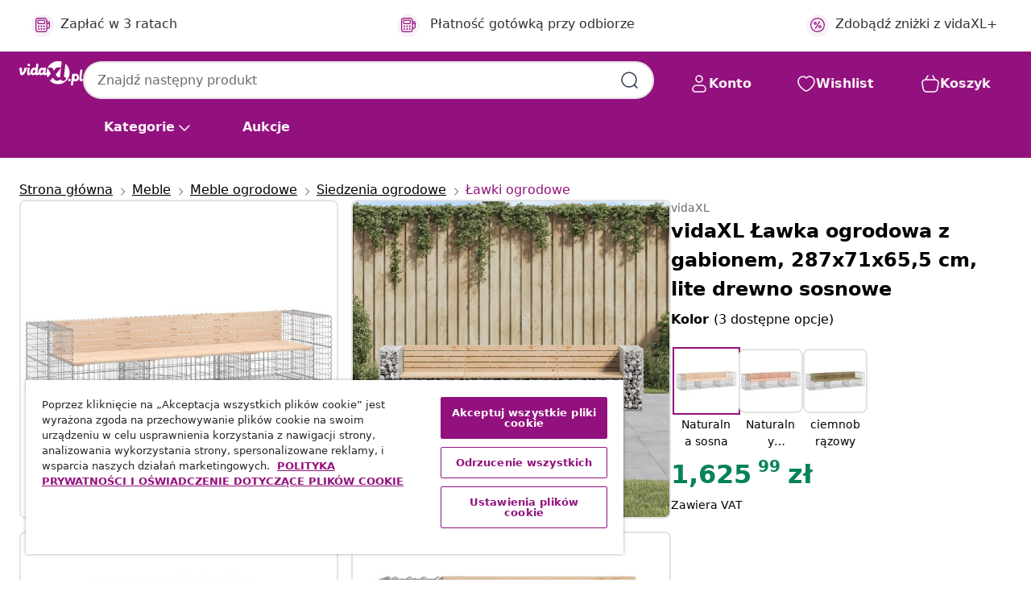

--- FILE ---
content_type: text/html;charset=UTF-8
request_url: https://www.vidaxl.pl/e/vidaxl-lawka-ogrodowa-z-gabionem-287x71x655-cm-lite-drewno-sosnowe/8720845453411.html
body_size: 119582
content:
 

 











 


 

























<!DOCTYPE html>
<html lang="pl-pl" country="pl" dir="ltr">
<head>




<link rel="preload" href="/on/demandware.static/Sites-vidaxl-pl-Site/-/default/dw33c8f956/fonts/vidaXLfontFE.woff" as="font" crossorigin />

<style>
    @font-face {
        font-family: vidaXLfont;
        src:  url("/on/demandware.static/Sites-vidaxl-pl-Site/-/default/dw33c8f956/fonts/vidaXLfontFE.woff") format("woff");
        font-weight: 400;
        font-style: normal;
    }
</style>

<link rel="preload" href="/on/demandware.static/Sites-vidaxl-pl-Site/-/pl_PL/dw6f201795/images/vidaXL_logo.svg" as="image" />


    <link rel="preload" href="/on/demandware.static/Sites-vidaxl-pl-Site/-/pl_PL/v1769674402752/css/global-modified.css" as="style" />
    <link rel="preload" href="/on/demandware.static/Sites-vidaxl-pl-Site/-/pl_PL/v1769674402752/css/molecules.css" as="style" />



    <link rel="preload" href="//cdn.cookielaw.org/scripttemplates/otSDKStub.js" as="script" />

<!--[if gt IE 9]><!-->
<script>//common/scripts.isml</script>
<script defer type="text/javascript" src="/on/demandware.static/Sites-vidaxl-pl-Site/-/pl_PL/v1769674402752/js/main.js"></script>

    
        <script defer type="text/javascript" src="/on/demandware.static/Sites-vidaxl-pl-Site/-/pl_PL/v1769674402752/js/productDetail.js"
            
            >
        </script>
    


<!--<![endif]-->
<script>
    window.SitePreferences =  {"dataDogImageAddErrorEnable":true}
</script>


<meta charset=UTF-8>

<meta http-equiv="x-ua-compatible" content="ie=edge">

<meta name="viewport" content="width=device-width, initial-scale=1">


















    



    <link rel="alternate" hreflang="sl-SI" href="https://www.vidaxl.si/e/vidaxl-vrtna-gabionska-klop-287x71x655-cm-trdna-borovina/8720845453411.html" >
<link rel="alternate" hreflang="pt-PT" href="https://www.vidaxl.pt/e/vidaxl-banco-de-jardim-c-design-gabiao-287x71x655-cm-pinho-macico/8720845453411.html" >
<link rel="alternate" hreflang="en-IE" href="https://www.vidaxl.ie/e/vidaxl-garden-bench-gabion-design-287x71x655-cm-solid-wood-pine/8720845453411.html" >
<link rel="alternate" hreflang="de-AT" href="https://www.vidaxl.at/e/vidaxl-gartenbank-aus-gabionen-287x71x655-cm-massivholz-kiefer/8720845453411.html" >
<link rel="alternate" hreflang="en-GB" href="https://www.vidaxl.co.uk/e/vidaxl-garden-bench-gabion-design-287x71x655-cm-solid-wood-pine/8720845453411.html" >
<link rel="alternate" hreflang="de-DE" href="https://www.vidaxl.de/e/vidaxl-gartenbank-aus-gabionen-287x71x655-cm-massivholz-kiefer/8720845453411.html" >
<link rel="alternate" hreflang="el-GR" href="https://www.vidaxl.gr/e/vidaxl-pagkaki-kipoy-syrmatokivotio-287x71x655-ek-masif-ksylo-peykoy/8720845453411.html" >
<link rel="alternate" hreflang="fr-FR" href="https://www.vidaxl.fr/e/vidaxl-banc-de-jardin-design-gabion-287x71x655-cm-bois-massif-de-pin/8720845453411.html" >
<link rel="alternate" hreflang="en-AU" href="https://www.vidaxl.com.au/e/vidaxl-garden-bench-gabion-design-287x71x655-cm-solid-wood-pine/8720845453411.html" >
<link rel="alternate" hreflang="pl-PL" href="https://www.vidaxl.pl/e/vidaxl-lawka-ogrodowa-z-gabionem-287x71x655-cm-lite-drewno-sosnowe/8720845453411.html" >
<link rel="alternate" hreflang="de-CH" href="https://de.vidaxl.ch/e/vidaxl-gartenbank-aus-gabionen-287x71x655-cm-massivholz-kiefer/8720845453411.html" >
<link rel="alternate" hreflang="fr-CH" href="https://fr.vidaxl.ch/e/vidaxl-banc-de-jardin-design-gabion-287x71x655-cm-bois-massif-de-pin/8720845453411.html" >
<link rel="alternate" hreflang="sk-SK" href="https://www.vidaxl.sk/e/vidaxl-zahradna-lavica-gabionovy-dizajn-287x71x655-masivna-borovica/8720845453411.html" >
<link rel="alternate" hreflang="bg-BG" href="https://www.vidaxl.bg/e/vidaxl-gradinska-peyka-gabionen-dizayn-287x71x655-sm-bor-masiv/8720845453411.html" >
<link rel="alternate" hreflang="nl-NL" href="https://www.vidaxl.nl/e/vidaxl-tuinbank-schanskorfontwerp-287x71x655-cm-massief-grenenhout/8720845453411.html" >
<link rel="alternate" hreflang="nl-BE" href="https://nl.vidaxl.be/e/vidaxl-tuinbank-schanskorfontwerp-287x71x655-cm-massief-grenenhout/8720845453411.html" >
<link rel="alternate" hreflang="fr-BE" href="https://fr.vidaxl.be/e/vidaxl-banc-de-jardin-design-gabion-287x71x655-cm-bois-massif-de-pin/8720845453411.html" >
<link rel="alternate" hreflang="sv-SE" href="https://www.vidaxl.se/e/vidaxl-tradgardsbank-gabiondesign-287x71x655-cm-massiv-furu/8720845453411.html" >
<link rel="alternate" hreflang="cs-CZ" href="https://www.vidaxl.cz/e/vidaxl-zahradni-lavice-gabionovy-design-287x71x655cm-masivni-borovice/8720845453411.html" >
<link rel="alternate" hreflang="da-DK" href="https://www.vidaxl.dk/e/vidaxl-havebaenk-med-gabiondesign-287x71x655-cm-massivt-fyrretrae/8720845453411.html" >
<link rel="alternate" hreflang="is-IS" href="https://is.vidaxl.is/e/vidaxl-garbekkur-i-grjotkassastil-287x71x655-cm-gegnheil-fura/8720845453411.html" >
<link rel="alternate" hreflang="ro-RO" href="https://www.vidaxl.ro/e/vidaxl-banca-de-gradina-design-gabion-287x71x655cm-lemn-masiv-pin/8720845453411.html" >
<link rel="alternate" hreflang="lv-LV" href="https://www.vidaxl.lv/e/vidaxl-darza-sols-gabiona-dizains-287x71x655-cm-priedes-masivkoks/8720845453411.html" >
<link rel="alternate" hreflang="lt-LT" href="https://www.vidaxl.lt/e/vidaxl-sodo-suoliukas-287x71x655cm-pusies-masyvas-gabiono-dizaino/8720845453411.html" >
<link rel="alternate" hreflang="nb-NO" href="https://www.vidaxl.no/e/vidaxl-hagebenk-gabiondesign-287x71x655-cm-heltre-furu/8720845453411.html" >
<link rel="alternate" hreflang="fi-FI" href="https://www.vidaxl.fi/e/vidaxl-puutarhapenkki-kivikori-tyyli-287x71x655-cm-taysi-manty/8720845453411.html" >
<link rel="alternate" hreflang="it-IT" href="https://www.vidaxl.it/e/vidaxl-panca-giardino-design-gabbione-287x71x655-cm-massello-di-pino/8720845453411.html" >
<link rel="alternate" hreflang="es-ES" href="https://www.vidaxl.es/e/vidaxl-banco-jardin-diseno-gaviones-madera-maciza-pino-287x71x655-cm/8720845453411.html" >
<link rel="alternate" hreflang="et-EE" href="https://www.vidaxl.ee/e/vidaxl-gabioonpink-287x71x655-cm-mannipuit/8720845453411.html" >
<link rel="alternate" hreflang="hr-HR" href="https://www.vidaxl.hr/e/vidaxl-vrtna-klupa-s-gabionskim-dizajnom-287x71x655-cm-od-borovine/8720845453411.html" >
<link rel="alternate" hreflang="hu-HU" href="https://www.vidaxl.hu/e/vidaxl-tomor-fenyofa-gabion-kerti-pad-287x71x655-cm/8720845453411.html" >
<link rel="alternate" hreflang="en-US" href="https://www.vidaxl.com/e/8720845453411.html" >


 
    
        
            <meta property="og:image" content="https://www.vidaxl.pl/on/demandware.static/-/Sites-vidaxl-catalog-master-sku/default/dw430f0af2/hi-res/436/4299/6368/5044/3196251/image_2_3196251.jpg">
        
    

    
        
            <meta property="og:image:width" content="1200px">
        
    

    
        
            <meta property="og:type" content="article">
        
    

    
        
            <meta property="og:title" content="vidaXL Ławka ogrodowa z gabionem, 287x71x65,5 cm, lite drewno sosnowe | vidaxl-pl">
        
    

    
        
            <meta property="og:image:height" content="1200px">
        
    

    
        
            
                
                <meta name="robots" content="index,follow">
            
        
        
    

    
        
            <meta property="og:url" content="https://www.vidaxl.pl/e/vidaxl-lawka-ogrodowa-z-gabionem-287x71x655-cm-lite-drewno-sosnowe/8720845453411.html">
        
    

    
        
            <meta property="og:description" content="Stw&oacute;rz miejsce do siedzenia na zewnątrz dzięki tej ławce ogrodowej! Ta ławka będzie przyciągającym wzrok elementem w Twoim ogrodzie. Lite drewno sosnowe: siedzisko ławki zostało wykonane z litego drewna sosnowego, co zapewnia mu trwałość. Lite drewno sosnowe to piękny naturalny materiał. Cechuje się prostymi słojami, a sęki nadają mu charakterystyczny, rustykalny wygląd.Solidna i stabilna podstawa: ta ławka ogrodowa ma podstawę z gabionowego kosza z galwanizowanej stali, kt&oacute;ry został zaprojektowany z myślą o wypełnieniu go kamieniami i żwirem, dzięki czemu pięknie wygląda. Poprzeczne i podłużne druty są spawane na każdym łączeniu, co nadaje siatce większą stabilność.Kompaktowa konstrukcja: ta ławka ogrodowa jest idealna do ograniczonej przestrzeni dzięki wąskiej i kompaktowej konstrukcji.Szeroki zakres zastosowań: ławka nadaje się do ogrod&oacute;w, na podw&oacute;rka, tarasy, do zacienionych zakątk&oacute;w i nie tylko. Warto wiedzieć:Ten produkt składa się z 2 narożnych ławek ogrodowych i środkowej ławki ogrodowej.">
        
    







        <title>vidaXL Ławka ogrodowa z gabionem, 287x71x65,5 cm, lite drewno sosnowe sklep online | vidaXL.pl</title>




    
        
    
       
        <meta name="description" content="vidaXL Ławka ogrodowa z gabionem, 287x71x65,5 cm, lite drewno sosnowe na vidaXL | Darmowa dostawa ✓ Szeroki asortyment ✓ Zobacz wszystkie produkty" />
    


    <meta name="keywords" content="ławka ogrodowa, ławki ogrodowe, ławka do ogrodu, siedzisko ogrodowe, siedzisko do ogrodu, lawka ogrodowa, ławka, lawka, drewniana ławka, ławka z drewna, ławka na taras, drewniana ławka na taras, ławka gabionowa, ławka z kosza gabionowego" />

 

<link rel="icon" type="image/png" href="/on/demandware.static/Sites-vidaxl-pl-Site/-/default/dw572c75a6/images/favicons/favicon-196x196.png" sizes="196x196" />
<link rel="icon" type="image/png" href="/on/demandware.static/Sites-vidaxl-pl-Site/-/default/dw294463aa/images/favicons/favicon-96x96.png" sizes="96x96" />
<link rel="icon" type="image/png" href="/on/demandware.static/Sites-vidaxl-pl-Site/-/default/dwec06172d/images/favicons/favicon-32x32.png" sizes="32x32" />
<link rel="icon" type="image/png" href="/on/demandware.static/Sites-vidaxl-pl-Site/-/default/dwafed43cd/images/favicons/favicon-16x16.png" sizes="16x16" />
<link rel="icon" type="image/png" href="/on/demandware.static/Sites-vidaxl-pl-Site/-/default/dw51b45e38/images/favicons/favicon-128.png" sizes="128x128" />
<link rel="icon" type="image/png" href="/on/demandware.static/Sites-vidaxl-pl-Site/-/default/dwa5717802/images/favicons/favicon-48x48.png" sizes="48x48" />
<link rel="icon" type="image/png" href="/on/demandware.static/Sites-vidaxl-pl-Site/-/default/dwb28357fb/images/favicons/favicon-144x144.png" sizes="144x144" />
<link rel="icon" type="image/x-icon" href="/on/demandware.static/Sites-vidaxl-pl-Site/-/default/dw2e6315da/images/favicon.ico" />

<link rel="stylesheet" href="/on/demandware.static/Sites-vidaxl-pl-Site/-/pl_PL/v1769674402752/css/global-modified.css" />


<link rel="stylesheet" href="/on/demandware.static/Sites-vidaxl-pl-Site/-/pl_PL/v1769674402752/css/molecules.css" />


    
        <link rel="stylesheet" href="/on/demandware.static/Sites-vidaxl-pl-Site/-/pl_PL/v1769674402752/css/product/detail.css" />
    

    
        <link rel="stylesheet" href="/on/demandware.static/Sites-vidaxl-pl-Site/-/pl_PL/v1769674402752/css/energyLabel.css" />
    


<script type="application/ld+json">
    {
    "@context": "https://schema.org",
    "@type": "Organization",
    "brand": {"name": "vidaXL", "@type": "Thing"}
    }
</script>

<script id="fallback-images-script" data-use-alternative-product-images="ONLY_MISSING">
    function handleImageError(img) {
        const useAlternativeProductImages = document.querySelector('#fallback-images-script').dataset.useAlternativeProductImages;
        var dataDogPreference = SitePreferences.dataDogImageAddErrorEnable;
        img.onerror = ""; // prevent infinite loop
        if (dataDogPreference && window.DD_RUM) {
            // Report the error to Datadog RUM
            window.DD_RUM.onReady(function() {
            if (window.DD_RUM && typeof window.DD_RUM.addError === 'function') {
                console.log('Reporting image load error to Datadog RUM for image:', img.src);
                window.DD_RUM.addError(new Error('Main image load error:'+img.src), {
                    source: 'image',
                    handling: 'handled',
                    imgSrc: img.src,
                    alt: img.alt || ''
                });
            }
            });
         }
        if (useAlternativeProductImages === 'ONLY_MISSING' && img.dataset.alternativeImgSrc) {
            img.src = img.dataset.alternativeImgSrc;
            img.onerror = function () {
                img.src = img.dataset.errorSrc;
                if (dataDogPreference && window.DD_RUM) {               
                    // Report secondary error to Datadog RUM
                    window.DD_RUM.onReady(function() {
                        if (window.DD_RUM && typeof window.DD_RUM.addError === 'function') {
                            console.log('Reporting alternative image load error to Datadog RUM for image:', img.dataset.alternativeImgSrc);
                            window.DD_RUM.addError(new Error('Alternative image load error:' + img.dataset.alternativeImgSrc), {
                                handling: 'handled',
                                imgSrc: img.src,
                                alt: img.alt || ''
                            });
                        }
                    });
                }
            };
        } else if (img.dataset.sourceImg) {
            if (img.dataset.altImgSrc){
                img.src = img.dataset.altImgSrc;
                img.removeAttribute('srcset');
                img.onerror = function () {
                const fallbackTried = img.dataset.fallbackTried === "true";
                if (!fallbackTried) {
                    img.dataset.fallbackTried = "true";
                    img.src = img.dataset.errorSrc;
                    if (dataDogPreference && window.DD_RUM) {
                        // Report secondary error to Datadog RUM
                        window.DD_RUM.onReady(function() {
                            if (window.DD_RUM && typeof window.DD_RUM.addError === 'function') {
                                console.log('Reporting alternative image load error to Datadog RUM for image:', img.dataset.altImgSrc);
                                window.DD_RUM.addError(new Error('Alternative image load error:' + img.dataset.altImgSrc), {
                                    handling: 'handled',
                                    imgSrc: img.src,
                                    alt: img.alt || ''
                                    });
                                }
                        });
                    }
                    img.removeAttribute('srcset');
                    img.classList.add('unavailable-image-loaded');
                } else {
                    img.onerror = null; // stop the loop
                }
            };
            }
        } 
        else if (img.dataset.errorSrc) {
            img.src = img.dataset.errorSrc;
        }
    }

    function handleBackgroundImageError(imgElement) {
        const fallbackImage = imgElement.getAttribute('data-alternative-img-src');
        const errorImage = imgElement.getAttribute('data-error-src') || '/images/product-image-unavailable.svg';

        // Determine the final image to use for <img src>
        const finalImage = (fallbackImage && fallbackImage.trim() !== '') ? fallbackImage : errorImage;

        // Apply the fallback or error image to the <img>
        imgElement.src = finalImage;
    }

// Separate function that sets the background image
function applyOverlayBackground(imgElement, imageUrl) {
    if (imageUrl && imageUrl.trim() !== '' && imageUrl !== 'null') {
        const parentDiv = imgElement.closest('div');
        if (parentDiv) {
            parentDiv.style.backgroundImage = 'var(--overlay-gradient), url('+ imageUrl +')';
        }
    }
    imgElement.classList.add('invisible');
}

</script>





<!-- Consent Mode default settings -->
<script>
    var dataLayer = dataLayer || [];
    function gtag(){dataLayer.push(arguments);}

    gtag('consent', 'default', {
    'ad_storage': 'denied',
    'analytics_storage': 'denied',
    'functionality_storage': 'denied',
    'personalization_storage': 'denied',
    'security_storage': 'denied',
    'ad_user_data': 'denied',
    'ad_personalization': 'denied',
    'wait_for_update': 500
    });
</script>





<script>
    window.dataLayer = window.dataLayer || [];
</script>


    <script async src="https://536004373.collect.igodigital.com/collect.js"> </script>
    <script>
    var _etmc = [];
    _etmc.push(["setOrgId", 536004373]);
    </script>





    
        
                <!-- Google Tag Manager -->
                <script>(function(w,d,s,l,i){w[l]=w[l]||[];w[l].push({'gtm.start':
                        new Date().getTime(),event:'gtm.js'});var f=d.getElementsByTagName(s)[0],
                    j=d.createElement(s),dl=l!='dataLayer'?'&l='+l:'';j.async=true;j.src=
                    'https://www.googletagmanager.com/gtm.js?id='+i+dl;f.parentNode.insertBefore(j,f);
                })(window,document,'script','dataLayer','GTM-T53NPDD');</script>
                <!-- End Google Tag Manager -->
        
    

    
    



    <!-- OneTrust Cookies Consent Notice start for www.vidaxl.pl-->
    <script src="https://cdn.cookielaw.org/scripttemplates/otSDKStub.js" charset="UTF-8"
        data-domain-script="7667ad23-138d-4296-8029-928f127567a8" data-document-language="true" ></script>
    <script>
        function OptanonWrapper() { }
    </script>
    <!-- OneTrust Cookies Consent Notice end for www.vidaxl.pl-->



    <!-- Prefixbox Integration -->
<link rel="preconnect" href="https://integration.prefixbox.com/" />
<link rel="dns-prefetch" href="https://integration.prefixbox.com/" />
<link rel="preconnect" href="https://api.prefixbox.com/" />
<link rel="dns-prefetch" href="https://api.prefixbox.com/" />
<script>
    window.prefixboxAnalytics=window.prefixboxAnalytics||function(t,s,p,o){(window.pfbxQueue=window.pfbxQueue||[]).push({type:t,source:s,params:p,overrideObject:o});};
    window.prefixboxFunctions=window.prefixboxFunctions||{}; window.prefixboxCustomerFunctions=window.prefixboxCustomerFunctions||{};
</script>
<script
    id="prefixbox-integration-v2"
    async
    defer
    fetchpriority="high"
    type="text/javascript"
    src="https://integration.prefixbox.com/d92f41f1-d8aa-43e4-a4b8-73ee86bd559b"
> </script>
<!-- End Prefixbox Integration -->



<link rel="canonical" href="/e/vidaxl-lawka-ogrodowa-z-gabionem-287x71x655-cm-lite-drewno-sosnowe/8720845453411.html"/>


<script type="text/javascript">//<!--
/* <![CDATA[ (head-active_data.js) */
var dw = (window.dw || {});
dw.ac = {
    _analytics: null,
    _events: [],
    _category: "",
    _searchData: "",
    _anact: "",
    _anact_nohit_tag: "",
    _analytics_enabled: "true",
    _timeZone: "Europe/Warsaw",
    _capture: function(configs) {
        if (Object.prototype.toString.call(configs) === "[object Array]") {
            configs.forEach(captureObject);
            return;
        }
        dw.ac._events.push(configs);
    },
	capture: function() { 
		dw.ac._capture(arguments);
		// send to CQ as well:
		if (window.CQuotient) {
			window.CQuotient.trackEventsFromAC(arguments);
		}
	},
    EV_PRD_SEARCHHIT: "searchhit",
    EV_PRD_DETAIL: "detail",
    EV_PRD_RECOMMENDATION: "recommendation",
    EV_PRD_SETPRODUCT: "setproduct",
    applyContext: function(context) {
        if (typeof context === "object" && context.hasOwnProperty("category")) {
        	dw.ac._category = context.category;
        }
        if (typeof context === "object" && context.hasOwnProperty("searchData")) {
        	dw.ac._searchData = context.searchData;
        }
    },
    setDWAnalytics: function(analytics) {
        dw.ac._analytics = analytics;
    },
    eventsIsEmpty: function() {
        return 0 == dw.ac._events.length;
    }
};
/* ]]> */
// -->
</script>
<script type="text/javascript">//<!--
/* <![CDATA[ (head-cquotient.js) */
var CQuotient = window.CQuotient = {};
CQuotient.clientId = 'bfns-vidaxl-pl';
CQuotient.realm = 'BFNS';
CQuotient.siteId = 'vidaxl-pl';
CQuotient.instanceType = 'prd';
CQuotient.locale = 'pl_PL';
CQuotient.fbPixelId = '406067599997363';
CQuotient.activities = [];
CQuotient.cqcid='';
CQuotient.cquid='';
CQuotient.cqeid='';
CQuotient.cqlid='';
CQuotient.apiHost='api.cquotient.com';
/* Turn this on to test against Staging Einstein */
/* CQuotient.useTest= true; */
CQuotient.useTest = ('true' === 'false');
CQuotient.initFromCookies = function () {
	var ca = document.cookie.split(';');
	for(var i=0;i < ca.length;i++) {
	  var c = ca[i];
	  while (c.charAt(0)==' ') c = c.substring(1,c.length);
	  if (c.indexOf('cqcid=') == 0) {
		CQuotient.cqcid=c.substring('cqcid='.length,c.length);
	  } else if (c.indexOf('cquid=') == 0) {
		  var value = c.substring('cquid='.length,c.length);
		  if (value) {
		  	var split_value = value.split("|", 3);
		  	if (split_value.length > 0) {
			  CQuotient.cquid=split_value[0];
		  	}
		  	if (split_value.length > 1) {
			  CQuotient.cqeid=split_value[1];
		  	}
		  	if (split_value.length > 2) {
			  CQuotient.cqlid=split_value[2];
		  	}
		  }
	  }
	}
}
CQuotient.getCQCookieId = function () {
	if(window.CQuotient.cqcid == '')
		window.CQuotient.initFromCookies();
	return window.CQuotient.cqcid;
};
CQuotient.getCQUserId = function () {
	if(window.CQuotient.cquid == '')
		window.CQuotient.initFromCookies();
	return window.CQuotient.cquid;
};
CQuotient.getCQHashedEmail = function () {
	if(window.CQuotient.cqeid == '')
		window.CQuotient.initFromCookies();
	return window.CQuotient.cqeid;
};
CQuotient.getCQHashedLogin = function () {
	if(window.CQuotient.cqlid == '')
		window.CQuotient.initFromCookies();
	return window.CQuotient.cqlid;
};
CQuotient.trackEventsFromAC = function (/* Object or Array */ events) {
try {
	if (Object.prototype.toString.call(events) === "[object Array]") {
		events.forEach(_trackASingleCQEvent);
	} else {
		CQuotient._trackASingleCQEvent(events);
	}
} catch(err) {}
};
CQuotient._trackASingleCQEvent = function ( /* Object */ event) {
	if (event && event.id) {
		if (event.type === dw.ac.EV_PRD_DETAIL) {
			CQuotient.trackViewProduct( {id:'', alt_id: event.id, type: 'raw_sku'} );
		} // not handling the other dw.ac.* events currently
	}
};
CQuotient.trackViewProduct = function(/* Object */ cqParamData){
	var cq_params = {};
	cq_params.cookieId = CQuotient.getCQCookieId();
	cq_params.userId = CQuotient.getCQUserId();
	cq_params.emailId = CQuotient.getCQHashedEmail();
	cq_params.loginId = CQuotient.getCQHashedLogin();
	cq_params.product = cqParamData.product;
	cq_params.realm = cqParamData.realm;
	cq_params.siteId = cqParamData.siteId;
	cq_params.instanceType = cqParamData.instanceType;
	cq_params.locale = CQuotient.locale;
	
	if(CQuotient.sendActivity) {
		CQuotient.sendActivity(CQuotient.clientId, 'viewProduct', cq_params);
	} else {
		CQuotient.activities.push({activityType: 'viewProduct', parameters: cq_params});
	}
};
/* ]]> */
// -->
</script>


   <script type="application/ld+json">
        {"@context":"http://schema.org/","@type":"Product","name":"vidaXL Ławka ogrodowa z gabionem, 287x71x65,5 cm, lite drewno sosnowe","description":"<p>Stwórz miejsce do siedzenia na zewnątrz dzięki tej ławce ogrodowej! Ta ławka będzie przyciągającym wzrok elementem w Twoim ogrodzie.</p><p> </p><ul><li>Lite drewno sosnowe: siedzisko ławki zostało wykonane z litego drewna sosnowego, co zapewnia mu trwałość. Lite drewno sosnowe to piękny naturalny materiał. Cechuje się prostymi słojami, a sęki nadają mu charakterystyczny, rustykalny wygląd.</li><li>Solidna i stabilna podstawa: ta ławka ogrodowa ma podstawę z gabionowego kosza z galwanizowanej stali, który został zaprojektowany z myślą o wypełnieniu go kamieniami i żwirem, dzięki czemu pięknie wygląda. Poprzeczne i podłużne druty są spawane na każdym łączeniu, co nadaje siatce większą stabilność.</li><li>Kompaktowa konstrukcja: ta ławka ogrodowa jest idealna do ograniczonej przestrzeni dzięki wąskiej i kompaktowej konstrukcji.</li><li>Szeroki zakres zastosowań: ławka nadaje się do ogrodów, na podwórka, tarasy, do zacienionych zakątków i nie tylko.</li></ul><p> </p><p>Warto wiedzieć:</p><ul><li>Ten produkt składa się z 2 narożnych ławek ogrodowych i środkowej ławki ogrodowej.</li></ul>","mpn":"8720845453411","sku":"8720845453411","brand":{"@type":"Thing","name":"vidaXL"},"image":["https://www.vidaxl.pl/dw/image/v2/BFNS_PRD/on/demandware.static/-/Sites-vidaxl-catalog-master-sku/default/dw430f0af2/hi-res/436/4299/6368/5044/3196251/image_2_3196251.jpg?sw=600","https://www.vidaxl.pl/dw/image/v2/BFNS_PRD/on/demandware.static/-/Sites-vidaxl-catalog-master-sku/default/dw57586c9d/hi-res/436/4299/6368/5044/3196251/image_1_3196251.jpg?sw=600","https://www.vidaxl.pl/dw/image/v2/BFNS_PRD/on/demandware.static/-/Sites-vidaxl-catalog-master-sku/default/dwc5d2da86/hi-res/436/4299/6368/5044/3196251/image_3_3196251.jpg?sw=600","https://www.vidaxl.pl/dw/image/v2/BFNS_PRD/on/demandware.static/-/Sites-vidaxl-catalog-master-sku/default/dw9fddc7d9/hi-res/436/4299/6368/5044/3196251/image_4_3196251.jpg?sw=600","https://www.vidaxl.pl/dw/image/v2/BFNS_PRD/on/demandware.static/-/Sites-vidaxl-catalog-master-sku/default/dw3ddd573c/hi-res/436/4299/6368/5044/3196251/image_5_3196251.jpg?sw=600","https://www.vidaxl.pl/dw/image/v2/BFNS_PRD/on/demandware.static/-/Sites-vidaxl-catalog-master-sku/default/dw21548744/hi-res/436/4299/6368/5044/3196251/image_6_3196251.jpg?sw=600","https://www.vidaxl.pl/dw/image/v2/BFNS_PRD/on/demandware.static/-/Sites-vidaxl-catalog-master-sku/default/dw0a88e9ae/hi-res/436/4299/6368/5044/3196251/image_7_3196251.jpg?sw=600","https://www.vidaxl.pl/dw/image/v2/BFNS_PRD/on/demandware.static/-/Sites-vidaxl-catalog-master-sku/default/dwd024667e/hi-res/436/4299/6368/5044/3196251/image_8_3196251.jpg?sw=600","https://www.vidaxl.pl/dw/image/v2/BFNS_PRD/on/demandware.static/-/Sites-vidaxl-catalog-master-sku/default/dwa57b7daf/hi-res/436/4299/6368/5044/3196251/image_9_3196251.jpg?sw=600"],"offers":{"url":{},"@type":"Offer","priceCurrency":"PLN","price":"1625.99","availability":"http://schema.org/InStock"}}
    </script>



</head>
<body>

    
        
    

    
    


<div
class="page "
data-action="Product-Show"
data-locale="pl_PL"
data-querystring="pid=8720845453411"
>


























 

 











 


 



























<div
    class="d-none js-auth-data"
    data-authenticated="false"
    data-registered="false"
    data-isbusinessuser="false"
>
</div>




<div class="container usp-container d-flex flex-row js-usp-row">
    <div class="col-12">
        
	
	<div class="content-asset"><!-- dwMarker="content" dwContentID="8d1ce502cdc295536b7778c4b8" -->
		<div class="usp slick-not-init" id="header-usp">
    <p class="usp-block" data-toggle="modal" data-target="#uspModal">
        <span class="usp-icons">
            <svg width="24" height="24" viewBox="0 0 24 24" fill="none"
                xmlns="http://www.w3.org/2000/svg">
                <path
                    d="M10 19H14M10 19C10 20.6569 8.65685 22 7 22C5.34315 22 4 20.6569 4 19M10 19C10 17.3431 8.65685 16 7 16C5.34315 16 4 17.3431 4 19M14 19C14 20.6569 15.3431 22 17 22C18.6569 22 20 20.6569 20 19M14 19C14 17.3431 15.3431 16 17 16C18.6569 16 20 17.3431 20 19M20 19V19C21.6569 19 23 17.6569 23 16V6.8C23 5.11984 23 4.27976 22.673 3.63803C22.3854 3.07354 21.9265 2.6146 21.362 2.32698C20.7202 2 19.8802 2 18.2 2H15.8C14.1198 2 13.2798 2 12.638 2.32698C12.0735 2.6146 11.6146 3.07354 11.327 3.63803C11 4.27976 11 5.11984 11 6.8V7.8C11 8.9201 11 9.48016 10.782 9.90798C10.5903 10.2843 10.2843 10.5903 9.90798 10.782C9.48016 11 8.92011 11 7.8 11H1.5M4 19V19C3.06812 19 2.60218 19 2.23463 18.8478C1.74458 18.6448 1.35523 18.2554 1.15224 17.7654C1 17.3978 1 16.9319 1 16V12.7727C1 12.1129 1 11.783 1.05245 11.4623C1.09902 11.1775 1.17626 10.8987 1.28282 10.6306C1.40284 10.3286 1.57257 10.0457 1.91205 9.47992L2.13566 9.10723C2.8155 7.97416 3.15542 7.40763 3.62342 6.99611C4.03758 6.63195 4.52256 6.35736 5.04791 6.18958C5.64157 6 6.30225 6 7.62362 6H11"
                    stroke="var(--color-plum-500, #93117e)" stroke-width="1.5"
                    stroke-linecap="round" stroke-linejoin="round" />
            </svg>
        </span>
        <span>Darmowa dostawa</span>
    </p>
    <p class="usp-block" data-toggle="modal" data-target="#uspModal">
        <span class="usp-icons">
            <svg width="24" height="24" viewBox="0 0 24 24" fill="none"
                xmlns="http://www.w3.org/2000/svg">
                <path
                    d="M6.5 14C6.5 14.2761 6.27614 14.5 6 14.5C5.72386 14.5 5.5 14.2761 5.5 14M6.5 14C6.5 13.7239 6.27614 13.5 6 13.5C5.72386 13.5 5.5 13.7239 5.5 14M6.5 14H5.5M6.5 18C6.5 18.2761 6.27614 18.5 6 18.5C5.72386 18.5 5.5 18.2761 5.5 18M6.5 18C6.5 17.7239 6.27614 17.5 6 17.5C5.72386 17.5 5.5 17.7239 5.5 18M6.5 18H5.5M10.5 14C10.5 14.2761 10.2761 14.5 10 14.5C9.72386 14.5 9.5 14.2761 9.5 14M10.5 14C10.5 13.7239 10.2761 13.5 10 13.5C9.72386 13.5 9.5 13.7239 9.5 14M10.5 14H9.5M10.5 18C10.5 18.2761 10.2761 18.5 10 18.5C9.72386 18.5 9.5 18.2761 9.5 18M10.5 18C10.5 17.7239 10.2761 17.5 10 17.5C9.72386 17.5 9.5 17.7239 9.5 18M10.5 18H9.5M14.5 14C14.5 14.2761 14.2761 14.5 14 14.5C13.7239 14.5 13.5 14.2761 13.5 14M14.5 14C14.5 13.7239 14.2761 13.5 14 13.5C13.7239 13.5 13.5 13.7239 13.5 14M14.5 14H13.5M14.5 18C14.5 18.2761 14.2761 18.5 14 18.5C13.7239 18.5 13.5 18.2761 13.5 18M14.5 18C14.5 17.7239 14.2761 17.5 14 17.5C13.7239 17.5 13.5 17.7239 13.5 18M14.5 18H13.5M22 10H18M18 7H18.8C19.9201 7 20.4802 7 20.908 7.21799C21.2843 7.40973 21.5903 7.71569 21.782 8.09202C22 8.51984 22 9.07989 22 10.2V13.8C22 14.9201 22 15.4802 21.782 15.908C21.5903 16.2843 21.2843 16.5903 20.908 16.782C20.4802 17 19.9201 17 18.8 17H18M6.6 10H13.4C13.9601 10 14.2401 10 14.454 9.89101C14.6422 9.79513 14.7951 9.64215 14.891 9.45399C15 9.24008 15 8.96005 15 8.4V6.6C15 6.03995 15 5.75992 14.891 5.54601C14.7951 5.35785 14.6422 5.20487 14.454 5.10899C14.2401 5 13.9601 5 13.4 5H6.6C6.03995 5 5.75992 5 5.54601 5.10899C5.35785 5.20487 5.20487 5.35785 5.10899 5.54601C5 5.75992 5 6.03995 5 6.6V8.4C5 8.96005 5 9.24008 5.10899 9.45399C5.20487 9.64215 5.35785 9.79513 5.54601 9.89101C5.75992 10 6.03995 10 6.6 10ZM6.8 22H13.2C14.8802 22 15.7202 22 16.362 21.673C16.9265 21.3854 17.3854 20.9265 17.673 20.362C18 19.7202 18 18.8802 18 17.2V6.8C18 5.11984 18 4.27976 17.673 3.63803C17.3854 3.07354 16.9265 2.6146 16.362 2.32698C15.7202 2 14.8802 2 13.2 2H6.8C5.11984 2 4.27976 2 3.63803 2.32698C3.07354 2.6146 2.6146 3.07354 2.32698 3.63803C2 4.27976 2 5.11984 2 6.8V17.2C2 18.8802 2 19.7202 2.32698 20.362C2.6146 20.9265 3.07354 21.3854 3.63803 21.673C4.27976 22 5.11984 22 6.8 22Z"
                    stroke="var(--color-plum-500, #93117e)" stroke-width="1.5"
                    stroke-linecap="round"
                    stroke-linejoin="round" />
            </svg>
        </span>
        <span>Zapłać w 3 ratach</span>
    </p>
    <p class="usp-block" data-toggle="modal" data-target="#uspModal">
        <span class="usp-icons">
            <svg width="24" height="24" viewBox="0 0 24 24" fill="none"
                xmlns="http://www.w3.org/2000/svg">
                <path
                    d="M6.5 14C6.5 14.2761 6.27614 14.5 6 14.5C5.72386 14.5 5.5 14.2761 5.5 14M6.5 14C6.5 13.7239 6.27614 13.5 6 13.5C5.72386 13.5 5.5 13.7239 5.5 14M6.5 14H5.5M6.5 18C6.5 18.2761 6.27614 18.5 6 18.5C5.72386 18.5 5.5 18.2761 5.5 18M6.5 18C6.5 17.7239 6.27614 17.5 6 17.5C5.72386 17.5 5.5 17.7239 5.5 18M6.5 18H5.5M10.5 14C10.5 14.2761 10.2761 14.5 10 14.5C9.72386 14.5 9.5 14.2761 9.5 14M10.5 14C10.5 13.7239 10.2761 13.5 10 13.5C9.72386 13.5 9.5 13.7239 9.5 14M10.5 14H9.5M10.5 18C10.5 18.2761 10.2761 18.5 10 18.5C9.72386 18.5 9.5 18.2761 9.5 18M10.5 18C10.5 17.7239 10.2761 17.5 10 17.5C9.72386 17.5 9.5 17.7239 9.5 18M10.5 18H9.5M14.5 14C14.5 14.2761 14.2761 14.5 14 14.5C13.7239 14.5 13.5 14.2761 13.5 14M14.5 14C14.5 13.7239 14.2761 13.5 14 13.5C13.7239 13.5 13.5 13.7239 13.5 14M14.5 14H13.5M14.5 18C14.5 18.2761 14.2761 18.5 14 18.5C13.7239 18.5 13.5 18.2761 13.5 18M14.5 18C14.5 17.7239 14.2761 17.5 14 17.5C13.7239 17.5 13.5 17.7239 13.5 18M14.5 18H13.5M22 10H18M18 7H18.8C19.9201 7 20.4802 7 20.908 7.21799C21.2843 7.40973 21.5903 7.71569 21.782 8.09202C22 8.51984 22 9.07989 22 10.2V13.8C22 14.9201 22 15.4802 21.782 15.908C21.5903 16.2843 21.2843 16.5903 20.908 16.782C20.4802 17 19.9201 17 18.8 17H18M6.6 10H13.4C13.9601 10 14.2401 10 14.454 9.89101C14.6422 9.79513 14.7951 9.64215 14.891 9.45399C15 9.24008 15 8.96005 15 8.4V6.6C15 6.03995 15 5.75992 14.891 5.54601C14.7951 5.35785 14.6422 5.20487 14.454 5.10899C14.2401 5 13.9601 5 13.4 5H6.6C6.03995 5 5.75992 5 5.54601 5.10899C5.35785 5.20487 5.20487 5.35785 5.10899 5.54601C5 5.75992 5 6.03995 5 6.6V8.4C5 8.96005 5 9.24008 5.10899 9.45399C5.20487 9.64215 5.35785 9.79513 5.54601 9.89101C5.75992 10 6.03995 10 6.6 10ZM6.8 22H13.2C14.8802 22 15.7202 22 16.362 21.673C16.9265 21.3854 17.3854 20.9265 17.673 20.362C18 19.7202 18 18.8802 18 17.2V6.8C18 5.11984 18 4.27976 17.673 3.63803C17.3854 3.07354 16.9265 2.6146 16.362 2.32698C15.7202 2 14.8802 2 13.2 2H6.8C5.11984 2 4.27976 2 3.63803 2.32698C3.07354 2.6146 2.6146 3.07354 2.32698 3.63803C2 4.27976 2 5.11984 2 6.8V17.2C2 18.8802 2 19.7202 2.32698 20.362C2.6146 20.9265 3.07354 21.3854 3.63803 21.673C4.27976 22 5.11984 22 6.8 22Z"
                    stroke="var(--color-plum-500, #93117e)" stroke-width="1.5"
                    stroke-linecap="round"
                    stroke-linejoin="round" />
            </svg>
        </span>
        <span>Płatność gotówką przy odbiorze</span>
    </p>
<p class="usp-block" data-target="#uspModal" data-toggle="modal"><span class="usp-icons"> <svg fill="none" height="24" viewbox="0 0 24 24" width="24" xmlns="http://www.w3.org/2000/svg"> <path d="M14.9999 7L8.99988 17M22 12C22 17.5228 17.5228 22 12 22C6.47715 22 2 17.5228 2 12C2 6.47715 6.47715 2 12 2C17.5228 2 22 6.47715 22 12ZM9.99988 9.5C9.99988 10.3284 9.32831 11 8.49988 11C7.67145 11 6.99988 10.3284 6.99988 9.5C6.99988 8.67157 7.67145 8 8.49988 8C9.32831 8 9.99988 8.67157 9.99988 9.5ZM16.9999 14.5C16.9999 15.3284 16.3283 16 15.4999 16C14.6715 16 13.9999 15.3284 13.9999 14.5C13.9999 13.6716 14.6715 13 15.4999 13C16.3283 13 16.9999 13.6716 16.9999 14.5Z" stroke="var(--color-plum-500, #93117e)" stroke-linecap="round" stroke-linejoin="round" stroke-width="1.5"></path> </svg> </span> <span>Zdobądź zniżki z vidaXL+</span></p>
</div>
</div>
	</div> <!-- End content-asset -->



        <div class="modal fade p-0 custom-modal" id="uspModal" tabindex="-1" role="dialog" aria-labelledby="uspModal">
            <div class="modal-dialog" role="document">
                <div class="modal-content">
                    <div>
                        <div class="modal-header-usp">
                            <p class="modal-title-usp">Dlaczego warto wybrać vidaXL?
                                
<button 
    class="vbtn text-base btn-neutral transparent pill btn-semantic font-weight-semibold"
    type="button"
    
        data-dismiss="modal"
        
        
        
        
        
        
        aria-label="Zamknij menu"
        
        name="button"
        >

        

        
    
         
            
                <img class="" src="/on/demandware.static/Sites-vidaxl-pl-Site/-/default/dw2b5e047a/images/svg/common/cross.svg"
                    alt="Wyczyść słowa kluczowe wyszukiwania" width="24px"
                    height="24px">
            
        

        

        

        

    

    

</button>
                            </p>
                        </div>
                    </div>
                    <div class="usp-layout">
                        







<div class="templatePage" id="headerusp">
<div class="experience-region experience-main"><div class="experience-component experience-custom_layouts-headerUSP">

<div class="mobile-2r-2c">
    <div class="usp-row">
        <div class="region usp-section"><div class="experience-component experience-custom_assets-usp">
























 

 











 


 























<div class="modal-body-usp row">
    <div class="popup-usp">
        <div class="usp-main">
            <div class="usp-icon">
                <img src="/on/demandware.static/Sites-vidaxl-pl-Site/-/default/dwac494541/images/svg/usp/procent-circle.svg" alt="usp icon" width="100%" height="100%"/>
            </div>
            <div class="row-des">
                <p class="text-base font-weight-bold title">Zmaksymalizuj swoje oszczędności dzięki vidaXL+</p>
                <p class="description">Zarejestruj się już dziś na swoim koncie i obserwuj, jak rosną Twoje punkty vidaXL+. Im więcej kupujesz, tym większe zniżki możesz odblokować!</p>
            </div>
        </div>
        
            

<a
class="btn-neutral outlined text-base font-weight-semibold vbtn text-base "

href="https://www.vidaxl.pl/loyalty-vidaXL.html"
target="_self"
tabindex="0"
title="button" role="button"
aria-label="button"






>




<span class="btn-text">Zał&oacute;ż konto</span>



</a>
        
    </div>
</div></div></div>
        <div class="region usp-section"><div class="experience-component experience-custom_assets-usp">
























 

 











 


 























<div class="modal-body-usp row">
    <div class="popup-usp">
        <div class="usp-main">
            <div class="usp-icon">
                <img src="/on/demandware.static/Sites-vidaxl-pl-Site/-/default/dw0693e8e5/images/svg/usp/truck.svg" alt="usp icon" width="100%" height="100%"/>
            </div>
            <div class="row-des">
                <p class="text-base font-weight-bold title">Darmowa dostawa</p>
                <p class="description">Skorzystaj z bezpłatnej dostawy do domu wszystkich produkt&oacute;w, dużych i małych!</p>
            </div>
        </div>
        
    </div>
</div></div></div>
        <div class="region usp-section"><div class="experience-component experience-custom_assets-usp">
























 

 











 


 























<div class="modal-body-usp row">
    <div class="popup-usp">
        <div class="usp-main">
            <div class="usp-icon">
                <img src="/on/demandware.static/Sites-vidaxl-pl-Site/-/default/dw4e050cf9/images/svg/usp/pos.svg" alt="usp icon" width="100%" height="100%"/>
            </div>
            <div class="row-des">
                <p class="text-base font-weight-bold title">Zapłać w 3 ratach</p>
                <p class="description">W vidaXL możesz od razu otrzymać sw&oacute;j ulubiony produkt i zapłacić w ratach z Klarną!</p>
            </div>
        </div>
        
    </div>
</div></div></div>
        <div class="region usp-section"><div class="experience-component experience-custom_assets-usp">
























 

 











 


 























<div class="modal-body-usp row">
    <div class="popup-usp">
        <div class="usp-main">
            <div class="usp-icon">
                <img src="/on/demandware.static/Sites-vidaxl-pl-Site/-/default/dw4e050cf9/images/svg/usp/pos.svg" alt="usp icon" width="100%" height="100%"/>
            </div>
            <div class="row-des">
                <p class="text-base font-weight-bold title">Płatność got&oacute;wką przy odbiorze</p>
                <p class="description">W vidaXL nie musisz czekać, aby kupić sw&oacute;j ulubiony produkt &ndash; zam&oacute;w go już teraz i zapłać przy odbiorze!</p>
            </div>
        </div>
        
    </div>
</div></div></div>
    </div>
</div></div></div>
</div>




                    </div>
                </div>
            </div>
        </div>
    </div>
    <div class="search-tooltip d-none">
        <span class="tooltip">Wprowadź wyszukiwane hasło</span>
    </div>
    
</div>
<header id="header" class="bg-primary sticky-top js-navigation header-wrapper pdp">
    <div class="header-container container-max-width">
        <nav class="d-block">
            <div class="row js-nav-row bg-primary hide-search-desktop header-nav-row flex-nowrap d-xl-flex">
                <button class="vbtn btn-base js-navbar-toggler navbar-toggler d-desktop-none" type="button"
                    aria-controls="sg-navbar-collapse" aria-expanded="false" aria-label="Toggle navigation">
                    <div class="nav-toggle d-inline-block">
                        <div class="nav-navicon">
                            <img class="menu-icon" src="/on/demandware.static/Sites-vidaxl-pl-Site/-/default/dw52b01004/images/svg/common/menu.svg"
                                alt=" menu" width="24" height="24">
                        </div>
                    </div>
                </button>
                <a id="logo" class="col justify-content-center align-content-center notranslate menu-logo"
                    href="/" title="vidaXL Strona gł&oacute;wna">
                    <img class="svg logo text-primary" src="/on/demandware.static/Sites-vidaxl-pl-Site/-/pl_PL/dw6f201795/images/vidaXL_logo.svg"
                        alt="vidaXL Home" width="100%" height="100%">

                    <img class="svg logo text-primary mobile-sticky-logo"
                        src="/on/demandware.static/Sites-vidaxl-pl-Site/-/default/dw9c3786be/images/svg/common/vidaXL_logo_white.svg" alt="vidaXL Home" width="100%" height="100%">
                </a>
                <div
                    class="d-none d-desktop-none categories-button-block js-categories-button-block header-categorie-links">
                    
<button 
    class="vbtn text-base btn-base pill js-toggle-navigation js-bottom-menu-item font-weight-semibold"
    type="button"
    
        
        
        
        
        
        
        
        aria-label="Kategorie"
        
        name="button"
        >

        

        
    
        

        

        

        
            <span class="btn-text">Kategorie</span>
        

    

     
           
            
                <svg width="24" height="24" viewBox="0 0 24 24" fill="none" xmlns="http://www.w3.org/2000/svg">
                    <path d="M10 6L16 12L10 18" stroke-width="1.5" stroke-linecap="round" stroke-linejoin="round"/>
                </svg>
            
            
            
    

</button>
                </div>
                <div class="col px-0 d-none d-desktop-block">
                    






























 

 











 


 























<div class="site-search w-100 search-bar">
    <form role="search" action="/catalogsearch/result" method="get" name="simpleSearch" class="h-100">

        <div class="input-group search-input-container">
            <input class="search-field horizontal-shake-animation flex-fill text-input text-base fint-weight-regular"
    type="text"
    name="q"
    value=""
    enterkeyhint="search"
    placeholder="Znajdź następny produkt"
    role="combobox"
    aria-describedby="search-assistive-text"
    aria-haspopup="listbox"
    maxlength="100"
    aria-owns="search-results"
    aria-expanded="false"
    aria-autocomplete="list"
    aria-activedescendant=""
    aria-controls="search-results"
    aria-label="Wprowadź słowo kluczowe lub numer produktu"
    autocomplete="off"
/>

            
<button 
    class="vbtn text-base btn-semantic d-none reset-button horizontal-shake-animation pill btn-base outlined"
    type="button"
    
        
        
        
        
        
        
        
        aria-label="Wyczyść słowa kluczowe wyszukiwania"
        
        name="button"
        >

        

        
    
         
            
                <img class="" src="/on/demandware.static/Sites-vidaxl-pl-Site/-/default/dw2b5e047a/images/svg/common/cross.svg"
                    alt="Wyczyść słowa kluczowe wyszukiwania" width="24px"
                    height="24px">
            
        

        

        

        

    

    

</button>
            
<button 
    class="vbtn text-base btn-semantic search-button horizontal-shake-animation pill btn-base outlined"
    type="button"
    
        
        
        
        
        
        
        
        aria-label="Prześlij wyszukiwane słowa kluczowe"
        
        name="search-button"
        >

        

        
    
         
            
                <img class="" src="/on/demandware.static/Sites-vidaxl-pl-Site/-/default/dw11068731/images/svg/common/search.svg"
                    alt="Search Icon" width="24px"
                    height="24px">
            
        

        

        

        

    

    

</button>

            <div class="suggestions-wrapper w-100 mt-1"
                data-url="/on/demandware.store/Sites-vidaxl-pl-Site/pl_PL/SearchServices-GetSuggestions?q=">
                
























 

 











 


 






















<div class="flex-column suggestions presearch-suggestions border-0 shadow-lg" style="display: none">
    <div class="recentsearchDisplay">
        <div class="font-weight-bold text-sm search-sug-header">Twoje ostatnie wyszukiwania </div>
        <div class="recentSearchesShow" id="recentSearchesShowID" data-no-recent-search-message="Brak ostatnich wyszukiwań"></div>
    </div>

    
        
	
	<div class="content-asset"><!-- dwMarker="content" dwContentID="4c6dbbd2bc4ca92bdcfcff2a43" -->
		<div class="presearch-configurator px-3 pb-3">
  <p class="fw-bold h5">Konfigurator mebli</p>
  <a class="btn btn-outline-secondary custom-btn" href="https://www.vidaxl.pl/customizable-beds-and-bed-accessories">
    <span>
      <img class="custom-icon" alt="Category_Bedroom" src="https://www.vidaxl.pl/on/demandware.static/-/Library-Sites-vidaXLSharedLibrary/default/dw71c599de/Icons/Category_Bedroom.svg" title="" />Konfigurator łóżek
    </span>
  </a>
</div>
<hr class="custom-hr" />
<style type="text/css">
.presearch-configurator .btn.custom-btn {
  border: 2px solid #E3E3E3;
  border-radius: 8px;
}

.presearch-configurator  .custom-icon {
  width: 16px;
  display: inline;
  margin-right: 8px;
}

hr.custom-hr {
  border-color: #e3e3e3;
}
</style>
	</div> <!-- End content-asset -->



    

    

    
    <p class="text-sm font-weight-bold search-sug-header popularsearchDisplay">Popularne wyszukiwania</p>
    <div class="flex-row attribute-chips chip-items">
       
            <div class="chip-item-container">
                

<a
class="btn-tab horizontal attribute-chip chip-item text-base font-weight-regular vbtn text-base "

href="/catalogsearch/result?q=choinka%20led"
target="_self"
tabindex="0"
title="choinka led" role="button"
aria-label="choinka led"






>




<span class="btn-text">choinka led</span>



</a>
            </div>
        
            <div class="chip-item-container">
                

<a
class="btn-tab horizontal attribute-chip chip-item text-base font-weight-regular vbtn text-base "

href="/catalogsearch/result?q=fotel"
target="_self"
tabindex="0"
title="fotel" role="button"
aria-label="fotel"






>




<span class="btn-text">fotel</span>



</a>
            </div>
        
            <div class="chip-item-container">
                

<a
class="btn-tab horizontal attribute-chip chip-item text-base font-weight-regular vbtn text-base "

href="/catalogsearch/result?q=komoda"
target="_self"
tabindex="0"
title="komoda" role="button"
aria-label="komoda"






>




<span class="btn-text">komoda</span>



</a>
            </div>
        
            <div class="chip-item-container">
                

<a
class="btn-tab horizontal attribute-chip chip-item text-base font-weight-regular vbtn text-base "

href="/catalogsearch/result?q=stolik%20kawowy"
target="_self"
tabindex="0"
title="stolik kawowy" role="button"
aria-label="stolik kawowy"






>




<span class="btn-text">stolik kawowy</span>



</a>
            </div>
        
            <div class="chip-item-container">
                

<a
class="btn-tab horizontal attribute-chip chip-item text-base font-weight-regular vbtn text-base "

href="/catalogsearch/result?q=szafka%20nocna"
target="_self"
tabindex="0"
title="szafka nocna" role="button"
aria-label="szafka nocna"






>




<span class="btn-text">szafka nocna</span>



</a>
            </div>
        
            <div class="chip-item-container">
                

<a
class="btn-tab horizontal attribute-chip chip-item text-base font-weight-regular vbtn text-base "

href="/catalogsearch/result?q=pas%20do"
target="_self"
tabindex="0"
title="pas do" role="button"
aria-label="pas do"






>




<span class="btn-text">pas do</span>



</a>
            </div>
        
            <div class="chip-item-container">
                

<a
class="btn-tab horizontal attribute-chip chip-item text-base font-weight-regular vbtn text-base "

href="/catalogsearch/result?q=akcesorium%20do%20oczek%20wodnych"
target="_self"
tabindex="0"
title="akcesorium do oczek wodnych" role="button"
aria-label="akcesorium do oczek wodnych"






>




<span class="btn-text">akcesorium do oczek wodnych</span>



</a>
            </div>
        
            <div class="chip-item-container">
                

<a
class="btn-tab horizontal attribute-chip chip-item text-base font-weight-regular vbtn text-base "

href="/catalogsearch/result?q=poduszka"
target="_self"
tabindex="0"
title="poduszka" role="button"
aria-label="poduszka"






>




<span class="btn-text">poduszka</span>



</a>
            </div>
        
            <div class="chip-item-container">
                

<a
class="btn-tab horizontal attribute-chip chip-item text-base font-weight-regular vbtn text-base "

href="/catalogsearch/result?q=szafka%20na%20buty"
target="_self"
tabindex="0"
title="szafka na buty" role="button"
aria-label="szafka na buty"






>




<span class="btn-text">szafka na buty</span>



</a>
            </div>
        
            <div class="chip-item-container">
                

<a
class="btn-tab horizontal attribute-chip chip-item text-base font-weight-regular vbtn text-base "

href="/catalogsearch/result?q=szklarnie"
target="_self"
tabindex="0"
title="szklarnie" role="button"
aria-label="szklarnie"






>




<span class="btn-text">szklarnie</span>



</a>
            </div>
        
    </div>
    
</div>
            </div>
        </div>
        <input type="hidden" id="searchUrl" value="/catalogsearch/result" />
    </form>
</div>
                    <div class="row js-search-bottom-menu">
                        <div class="col d-flex">
                            <div class="header-categorie-links">
                                
<button 
    class="vbtn text-base btn-base pill js-toggle-navigation js-bottom-menu-item font-weight-semibold ${isServerError ? 'd-none' : ''}"
    type="button"
    
        
        
        
        
        
        
        
        aria-label="Kategorie"
        
        name="button"
        >

        

        
    
        

        

        

        
            <span class="btn-text">Kategorie</span>
        

    

     
           
            
                <svg width="24" height="24" viewBox="0 0 24 24" fill="none" xmlns="http://www.w3.org/2000/svg">
                    <path d="M10 6L16 12L10 18" stroke-width="1.5" stroke-linecap="round" stroke-linejoin="round"/>
                </svg>
            
            
            
    

</button>

                                <!-- Placeholder -->
                            </div>
                                
























 

 











 


 























    <div class="header-categorie-links">
        

<a
class="btn-base auction-link pill font-weight-semibold vbtn text-base "

href="/aukcje"
target="_self"
tabindex="0"
title="Aukcje" role="button"
aria-label="Aukcje"






>




<span class="btn-text">Aukcje</span>



</a>
    </div>
                           
                        </div>
                        
                    </div>
                </div>
                <div class="ml-auto header-search d-flex">
                    <div
                        class="d-flex d-desktop-none header-icon toggle-search-button cursor-pointer js-mobile-sticky-search">
                        
<button 
    class="vbtn text-base vbtn text-base btn-base pill font-weight-semibold"
    type="button"
    
        
        
        
        
        
        
        
        aria-label="Prześlij wyszukiwane słowa kluczowe"
        
        name="button"
        >

        

        
    
         
            
                <img class="" src="/on/demandware.static/Sites-vidaxl-pl-Site/-/default/dw68396d4c/images/svg/common/search-icon-white.svg"
                    alt="Search Icon" width="24px"
                    height="24px">
            
        

        

        

        

    

    

</button>
                    </div>
                    



























 

 











 


 






















<div class="d-flex my-account-button js-my-account js-flyout-toggle" data-user="{&quot;email&quot;:null,&quot;id&quot;:&quot;abwZK3SiF8Ua4nle8oyh9E6L9M&quot;,&quot;subscriptionStatus&quot;:&quot;unsubscribed&quot;}">
    <div class="flyout-wrapper my-account-flyout">
        <div class="flyout w-100 shadow-lg full-width-mobile">
    <span class="flyout-close js-flyout-close">
        <img class="close-icon" src="/on/demandware.static/Sites-vidaxl-pl-Site/-/default/dw2b5e047a/images/svg/common/cross.svg" alt="account-flyout-close" width="100%" height="100%" >
    </span>
    
    <ul class="base-list d-flex flex-column" role="listbox">
        <li class="d-flex text-sm font-weight-regular">
            <a href="/on/demandware.store/Sites-vidaxl-pl-Site/pl_PL/Account-Overview" class="w-100 list-content">
                <div class="list-front">
                    <span>Przegląd konta</span>
                </div>
            </a>
        </li>

         
            <li class="d-flex text-sm font-weight-regular">
                <a href="/account/orders" class="w-100 list-content">
                    <div class="list-front">
                        <span>Moje zam&oacute;wienia</span>
                    </div>
                </a>
            </li>
        

        <li class="d-flex text-sm font-weight-regular">
            <a href="/account/details" class="w-100 list-content">
                <div class="list-front">
                    <span>Szczeg&oacute;ły konta</span>
                </div>
            </a>
        </li>

        <li class="d-flex text-sm font-weight-regular logout-link">
            <a href="/on/demandware.store/Sites-vidaxl-pl-Site/pl_PL/Login-Logout" class="w-100 js-logout-button list-content">
                <div class="list-front">
                    <span>Wyloguj</span>
                </div>
            </a>
        </li>
    </ul>

    <span class="flyout-drag-to-close">
        <span class="point"></span>
        <span class="point"></span>
        <span class="point"></span>
    </span>
</div>
    </div>
    <div class="d-flex header-icon bg-transparent text-base js-wrapper-toggler account-button order-notification with-animation js-account-button-notification  " data-login-get-url="https://www.vidaxl.pl/account/login">
        
<button 
    class="vbtn text-base btn-base pill js-account-but-icon font-weight-semibold"
    type="button"
    
        
        
        
        
        
        
        
        aria-label="Konto"
        
        name="button"
        >

        

        
    
         
            
                <img class="" src="/on/demandware.static/Sites-vidaxl-pl-Site/-/default/dw5f807f66/images/svg/common/user.svg"
                    alt="Account Icon" width="24px"
                    height="24px">
            
        

        

        

        
            <span class="btn-text">Konto</span>
        

    

    

</button>
    </div>
</div>
<div class="sfmcAbandonedBrowse" data-pid="false" ></div>
<div class="sfmcEinsteinRecommendation" data-pid="false" ></div>

                    
























 

 











 


 

























<div class="d-flex wishlist-btn-wrapper">
    <div class="wishlist-btn-header header-icon bg-transparent d-flex text-decoration-none">
        

<a
class="btn-base pill font-weight-semibold vbtn text-base "

href="/account/wishlist"
target="_self"
tabindex="0"
title="Wishlist" role="button"
aria-label="Wishlist"






>



<img src="/on/demandware.static/Sites-vidaxl-pl-Site/-/default/dw848404db/images/svg/common/heart.svg" alt="Wishlist Icon" width="24px" height="24px"/>




<span class="btn-text">Wishlist</span>



</a> 
        <span class="wishlist-count js-wishlist-count text-sm font-weight-regular ">0.0</span>
    </div>
</div>
                    <div class="minicart d-flex js-header-cart" data-action-url="/on/demandware.store/Sites-vidaxl-pl-Site/pl_PL/Cart-MiniCartShow">
                        
























 

 











 


 























<div class="minicart-total bg-transparent header-icon">
    
        <div class="flyout-wrapper empty-cart-flyout-wrapper">
            <div class="minicart-flyout w-100 shadow-lg full-width-mobile">
    <span class="flyout-close js-flyout-close">
         <img class="close-icon" src="/on/demandware.static/Sites-vidaxl-pl-Site/-/default/dw2b5e047a/images/svg/common/cross.svg" alt="empty-cart-close" width="100%" height="100%">
    </span>

    <div class="flyout-section px-0 mb-0 d-flex flex-column text-center" role="listbox">
        <p class="text-md font-weight-bold empty-cart-title">Tw&oacute;j koszyk jest pusty </p>
        <div class="font-weight-regular text-base">Dodaj coś jeszcze do koszyka!</div>
        <div class="empty-cart-image"> 
             <img class="empty-cart-icon lazyload aspect-ratio-3x2" src="/on/demandware.static/Sites-vidaxl-pl-Site/-/default/dwd5790a7f/images/svg/common/emptycart-icon.svg" alt="empty-cart" width="100%" height="100%">
        </div>
    </div>


    <span class="flyout-drag-to-close">
        <span class="point"></span>
        <span class="point"></span>
        <span class="point"></span>
    </span>
</div>
        </div>
    

    

<a
class="btn-base pill minicart-link font-weight-semibold vbtn text-base empty-cart"

href="https://www.vidaxl.pl/cart"
target="_self"
tabindex="0"
title="Koszyk" role="button"
aria-label="Koszyk"






>



<img src="/on/demandware.static/Sites-vidaxl-pl-Site/-/default/dw56027649/images/svg/common/shopping-basket.svg" alt="Cart Icon" width="24px" height="24px"/>




<span class="btn-text">Koszyk</span>



</a> 
    <span class="minicart-quantity text-sm font-weight-regular  d-none">
        0
    </span>
</div>
<div class="popover popover-bottom"></div>
                    </div>
                    
<div class="cart-notification-modal" id="basketNotification" role="dialog"
    aria-labelledby="basketNotification">
    <div class="minicart-flyout shadow-lg full-width-mobile notification-flyout js-notification-flyout popup">
        <div class="flyout-section mb-0 d-flex flex-column add-all-to-cart-modal">
            <div class="empty-cart-image">
                <img class="empty-cart-icon lazyload aspect-ratio-3x2"
                    src="/on/demandware.static/Sites-vidaxl-pl-Site/-/default/dw6023922a/images/svg/common/empty-state-wishlist-illustration.svg"
                    alt="empty-cart" width="100%" height="100%">
                <span class="notification-flyout-close js-flyout-close">
                    
<button 
    class="vbtn text-base close-icon js-wishlist-close-icon"
    type="button"
    
        
        
        
        
        
        
        
        aria-label="null"
        
        name="button"
        >

        

        
    
         
            
                <img class="" src="/on/demandware.static/Sites-vidaxl-pl-Site/-/default/dw2b5e047a/images/svg/common/cross.svg"
                    alt="null" width="auto"
                    height="auto">
            
        

        

        

        

    

    

</button>
                </span>
            </div>
            <div class="js-notification-message text-md font-weight-bold empty-cart-title" data-product-msg="Produkt dodano do koszyka"></div>
            
            

<a
class="vbtn-success pill go-to-cart-btn font-weight-semibold vbtn text-base "

href="/cart"
target="_self"
tabindex="-1"
title="Button" role="button"
aria-label="Button"






>




<span class="btn-text">Przejdź do koszyka</span>



</a>
        </div>
    </div>
</div>


























 

 











 


 
























<div class="snackbar popup addtocart-error-notification error ">
	<div class="snackbar-header">
		<span class="snackbar-icon"><img class="null" src="/on/demandware.static/Sites-vidaxl-pl-Site/-/default/dw1473e0b4/images/svg/common/alert-triangle-white.svg" alt="null"
				width="null" height="null"/></span>
		
<button 
    class="vbtn text-base pill btn-semantic selected snackbar-icon close-button undo js-snakbar-dismiss-btn"
    type="button"
    
        
        
        
        
        
        
        
        aria-label="null"
        
        name="button"
        >

        

        
    
         
            
                <img class="" src="/on/demandware.static/Sites-vidaxl-pl-Site/-/default/dwd69ceb2a/images/svg/common/cross-white-icon.svg"
                    alt="null" width="auto"
                    height="auto">
            
        

        

        

        

    

    

</button>
	</div>
	<div class="snackbar-content">
		<p class="text-md font-weight-bold snackbar-text"></p>
	</div>
	

	

	<div class="snackbar-actions">
		
	</div>
</div>
                </div>
            </div>

            <div class="row header-mobile-search  ">
                <div class="d-desktop-none search-mobile">
                    <div class="js-back-row d-none">
                        <div class="js-back-button">
                            
<button 
    class="vbtn text-base btn-base btn-semantic mobile-search-back-btn font-weight-semibold"
    type="button"
    
        
        
        
        
        
        
        
        aria-label="Button"
        
        name="button"
        >

        

        
    
        

        

        

        

    

     
           
            
                <svg width="24" height="24" viewBox="0 0 24 24" fill="none" xmlns="http://www.w3.org/2000/svg">
                    <path d="M10 6L16 12L10 18" stroke-width="1.5" stroke-linecap="round" stroke-linejoin="round"/>
                </svg>
            
            
            
    

</button>
                        </div>
                    </div>
                    






























 

 











 


 























<div class="site-search w-100 search-bar">
    <form role="search" action="/catalogsearch/result" method="get" name="simpleSearch" class="h-100">

        <div class="input-group search-input-container">
            <input class="search-field horizontal-shake-animation flex-fill text-input text-base fint-weight-regular"
    type="text"
    name="q"
    value=""
    enterkeyhint="search"
    placeholder="Znajdź następny produkt"
    role="combobox"
    aria-describedby="search-assistive-text"
    aria-haspopup="listbox"
    maxlength="100"
    aria-owns="search-results"
    aria-expanded="false"
    aria-autocomplete="list"
    aria-activedescendant=""
    aria-controls="search-results"
    aria-label="Wprowadź słowo kluczowe lub numer produktu"
    autocomplete="off"
/>

            
<button 
    class="vbtn text-base btn-semantic d-none reset-button horizontal-shake-animation pill btn-base outlined"
    type="button"
    
        
        
        
        
        
        
        
        aria-label="Wyczyść słowa kluczowe wyszukiwania"
        
        name="button"
        >

        

        
    
         
            
                <img class="" src="/on/demandware.static/Sites-vidaxl-pl-Site/-/default/dw2b5e047a/images/svg/common/cross.svg"
                    alt="Wyczyść słowa kluczowe wyszukiwania" width="24px"
                    height="24px">
            
        

        

        

        

    

    

</button>
            
<button 
    class="vbtn text-base btn-semantic search-button horizontal-shake-animation pill btn-base outlined"
    type="button"
    
        
        
        
        
        
        
        
        aria-label="Prześlij wyszukiwane słowa kluczowe"
        
        name="search-button"
        >

        

        
    
         
            
                <img class="" src="/on/demandware.static/Sites-vidaxl-pl-Site/-/default/dw11068731/images/svg/common/search.svg"
                    alt="Search Icon" width="24px"
                    height="24px">
            
        

        

        

        

    

    

</button>

            <div class="suggestions-wrapper w-100 mt-1"
                data-url="/on/demandware.store/Sites-vidaxl-pl-Site/pl_PL/SearchServices-GetSuggestions?q=">
                
























 

 











 


 






















<div class="flex-column suggestions presearch-suggestions border-0 shadow-lg" style="display: none">
    <div class="recentsearchDisplay">
        <div class="font-weight-bold text-sm search-sug-header">Twoje ostatnie wyszukiwania </div>
        <div class="recentSearchesShow" id="recentSearchesShowID" data-no-recent-search-message="Brak ostatnich wyszukiwań"></div>
    </div>

    
        
	
	<div class="content-asset"><!-- dwMarker="content" dwContentID="4c6dbbd2bc4ca92bdcfcff2a43" -->
		<div class="presearch-configurator px-3 pb-3">
  <p class="fw-bold h5">Konfigurator mebli</p>
  <a class="btn btn-outline-secondary custom-btn" href="https://www.vidaxl.pl/customizable-beds-and-bed-accessories">
    <span>
      <img class="custom-icon" alt="Category_Bedroom" src="https://www.vidaxl.pl/on/demandware.static/-/Library-Sites-vidaXLSharedLibrary/default/dw71c599de/Icons/Category_Bedroom.svg" title="" />Konfigurator łóżek
    </span>
  </a>
</div>
<hr class="custom-hr" />
<style type="text/css">
.presearch-configurator .btn.custom-btn {
  border: 2px solid #E3E3E3;
  border-radius: 8px;
}

.presearch-configurator  .custom-icon {
  width: 16px;
  display: inline;
  margin-right: 8px;
}

hr.custom-hr {
  border-color: #e3e3e3;
}
</style>
	</div> <!-- End content-asset -->



    

    

    
    <p class="text-sm font-weight-bold search-sug-header popularsearchDisplay">Popularne wyszukiwania</p>
    <div class="flex-row attribute-chips chip-items">
       
            <div class="chip-item-container">
                

<a
class="btn-tab horizontal attribute-chip chip-item text-base font-weight-regular vbtn text-base "

href="/catalogsearch/result?q=choinka%20led"
target="_self"
tabindex="0"
title="choinka led" role="button"
aria-label="choinka led"






>




<span class="btn-text">choinka led</span>



</a>
            </div>
        
            <div class="chip-item-container">
                

<a
class="btn-tab horizontal attribute-chip chip-item text-base font-weight-regular vbtn text-base "

href="/catalogsearch/result?q=fotel"
target="_self"
tabindex="0"
title="fotel" role="button"
aria-label="fotel"






>




<span class="btn-text">fotel</span>



</a>
            </div>
        
            <div class="chip-item-container">
                

<a
class="btn-tab horizontal attribute-chip chip-item text-base font-weight-regular vbtn text-base "

href="/catalogsearch/result?q=komoda"
target="_self"
tabindex="0"
title="komoda" role="button"
aria-label="komoda"






>




<span class="btn-text">komoda</span>



</a>
            </div>
        
            <div class="chip-item-container">
                

<a
class="btn-tab horizontal attribute-chip chip-item text-base font-weight-regular vbtn text-base "

href="/catalogsearch/result?q=stolik%20kawowy"
target="_self"
tabindex="0"
title="stolik kawowy" role="button"
aria-label="stolik kawowy"






>




<span class="btn-text">stolik kawowy</span>



</a>
            </div>
        
            <div class="chip-item-container">
                

<a
class="btn-tab horizontal attribute-chip chip-item text-base font-weight-regular vbtn text-base "

href="/catalogsearch/result?q=szafka%20nocna"
target="_self"
tabindex="0"
title="szafka nocna" role="button"
aria-label="szafka nocna"






>




<span class="btn-text">szafka nocna</span>



</a>
            </div>
        
            <div class="chip-item-container">
                

<a
class="btn-tab horizontal attribute-chip chip-item text-base font-weight-regular vbtn text-base "

href="/catalogsearch/result?q=pas%20do"
target="_self"
tabindex="0"
title="pas do" role="button"
aria-label="pas do"






>




<span class="btn-text">pas do</span>



</a>
            </div>
        
            <div class="chip-item-container">
                

<a
class="btn-tab horizontal attribute-chip chip-item text-base font-weight-regular vbtn text-base "

href="/catalogsearch/result?q=akcesorium%20do%20oczek%20wodnych"
target="_self"
tabindex="0"
title="akcesorium do oczek wodnych" role="button"
aria-label="akcesorium do oczek wodnych"






>




<span class="btn-text">akcesorium do oczek wodnych</span>



</a>
            </div>
        
            <div class="chip-item-container">
                

<a
class="btn-tab horizontal attribute-chip chip-item text-base font-weight-regular vbtn text-base "

href="/catalogsearch/result?q=poduszka"
target="_self"
tabindex="0"
title="poduszka" role="button"
aria-label="poduszka"






>




<span class="btn-text">poduszka</span>



</a>
            </div>
        
            <div class="chip-item-container">
                

<a
class="btn-tab horizontal attribute-chip chip-item text-base font-weight-regular vbtn text-base "

href="/catalogsearch/result?q=szafka%20na%20buty"
target="_self"
tabindex="0"
title="szafka na buty" role="button"
aria-label="szafka na buty"






>




<span class="btn-text">szafka na buty</span>



</a>
            </div>
        
            <div class="chip-item-container">
                

<a
class="btn-tab horizontal attribute-chip chip-item text-base font-weight-regular vbtn text-base "

href="/catalogsearch/result?q=szklarnie"
target="_self"
tabindex="0"
title="szklarnie" role="button"
aria-label="szklarnie"






>




<span class="btn-text">szklarnie</span>



</a>
            </div>
        
    </div>
    
</div>
            </div>
        </div>
        <input type="hidden" id="searchUrl" value="/catalogsearch/result" />
    </form>
</div>
                </div>
                
            </div>
        </nav>
        <div class="main-menu navbar-toggleable-lg menu-toggleable-left" id="sg-navbar-collapse">
            

























 

 











 


 





























<nav class="navbar navbar-expand-xl bg-inverse d-desktop-none">
    <div class="close-menu close-cat d-xl-none d-flex bg-white border-0">
        <img class="svg col-auto notranslate logo pl-0 text-primary cat-nav-logo"
            src="/on/demandware.static/Sites-vidaxl-pl-Site/-/pl_PL/dw6f201795/images/vidaXL_logo.svg" alt="vidaXL Home">
        <div class="js-close-button">
            
<button 
    class="vbtn text-base btn-neutral transparent pill btn-semantic"
    type="button"
    
        
        
        
        
        
        
        
        aria-label="Zamknij menu"
        
        name="button"
        >

        

        
    
         
            
                <img class="" src="/on/demandware.static/Sites-vidaxl-pl-Site/-/default/dw2b5e047a/images/svg/common/cross.svg"
                    alt="Wyczyść słowa kluczowe wyszukiwania" width="24px"
                    height="24px">
            
        

        

        

        

    

    

</button>
        </div>
    </div>

    <div class="menu-group" role="navigation">
        <ul class="nav navbar-nav accordion accordion-navigation" id="accordionNavigation" role="menu">
            
            <li class="navitem">
                <span class="js-openlevel">
                    
<button 
    class="vbtn text-base btn-neutral transparent"
    type="button"
    
        
        
        
        
        
        
        
        aria-label="Kategorie"
        
        name="button"
        >

        

        
    
        

        

        

        
            <span class="btn-text">Kategorie</span>
        

    

     
           
            
                <svg width="24" height="24" viewBox="0 0 24 24" fill="none" xmlns="http://www.w3.org/2000/svg">
                    <path d="M10 6L16 12L10 18" stroke-width="1.5" stroke-linecap="round" stroke-linejoin="round"/>
                </svg>
            
            
            
    

</button>
                </span>
                <ul class="pushnav">
                    <div class="close-menu close-cat d-xl-none d-flex pt-3 bg-white border-0">
    <img class="svg col-auto notranslate logo cat-nav-logo pl-0 text-primary" src="/on/demandware.static/Sites-vidaxl-pl-Site/-/pl_PL/dw6f201795/images/vidaXL_logo.svg"
        alt="vidaXL Home">
    <div class="js-close-button">
        
<button 
    class="vbtn text-base btn-neutral transparent pill btn-semantic"
    type="button"
    
        
        
        
        
        
        
        
        aria-label="Zamknij menu"
        
        name="button"
        >

        

        
    
         
            
                <img class="" src="/on/demandware.static/Sites-vidaxl-pl-Site/-/default/dw2b5e047a/images/svg/common/cross.svg"
                    alt="Wyczyść słowa kluczowe wyszukiwania" width="24px"
                    height="24px">
            
        

        

        

        

    

    

</button>
    </div>
</div>
<li class="js-back">
    <span class="cursor-pointer">
        


    <a href="#" property="null" typeof="null" class="hyperlink-btn  hyperlink-black back-nav"
    
    
    >
        <span class="trail-icon-left">
            <svg width="24" height="24" viewBox="0 0 24 24" fill="none" xmlns="http://www.w3.org/2000/svg">
                <path d="M14 6L8 12L14 18" stroke-width="1.5" stroke-linecap="round" stroke-linejoin="round"/>
            </svg> 
        </span>
        <span property="null" class="hyperlink-content">Wr&oacute;ć do menu</span>
    </a>
    
    </span>
</li>
<hr class="h-divider" />
                    
                        <div class="category-menulist">
    
        
            
                <li data-toggle="collapse" data-target=".collapse-436"
                    aria-controls="collapse-436">
                    <span class="cursor-pointer">
                        
<button 
    class="vbtn text-base btn-tab"
    type="button"
    
        
        
        
        
        
        
        
        aria-label="Meble"
        
        name="button"
        >

        

        
    
         
            
                <img class="" src="/on/demandware.static/Sites-vidaxl-pl-Site/-/default/dwb6b93c88/images/svg/category/category_436.svg"
                    alt="category_436" width="24"
                    height="24">
            
        

        

        

        
            <span class="btn-text">Meble</span>
        

    

     
           
            
                <svg width="24" height="24" viewBox="0 0 24 24" fill="none" xmlns="http://www.w3.org/2000/svg">
                    <path d="M10 6L16 12L10 18" stroke-width="1.5" stroke-linecap="round" stroke-linejoin="round"/>
                </svg>
            
            
            
    

</button>
                    </span>
                    <div class="collapse-436 collapse list-unstyled" data-parent="#accordionNavigation">
                        <div class="categories-list">
                            
                                <div class="top-categories">
                                    
                                        
                                            <div class="top-category-item">
    <a href="https://www.vidaxl.pl/g/4299/meble-ogrodowe" title="Meble ogrodowe" class="category-thumbnail-wrapper">
        <div class="category-image-thumbnail">
            <span class="image-wrapper">
                <img src="https://www.vidaxl.pl/dw/image/v2/BFNS_PRD/on/demandware.static/-/Sites-vidaxl-catalog-webshop-eu-sku/default/dw8470b31d/outdoor Furniture_4299.png?sw=192" class="category-image"
                    alt="Meble ogrodowe"
                    onerror="this.onerror=null; this.src='/on/demandware.static/Sites-vidaxl-pl-Site/-/default/dw2eb0eb1b/images/product-image-unavailable.svg'" width="100%" height="100%"/>
            </span>
        </div>
        <div class="category-name-wrapper text-base">
            Meble ogrodowe
        </div>
    </a>
</div>
                                        
                                    
                                        
                                            <div class="top-category-item">
    <a href="https://www.vidaxl.pl/g/443/krzesla-fotele-i-inne-siedziska" title="Krzesła, fotele i inne siedziska" class="category-thumbnail-wrapper">
        <div class="category-image-thumbnail">
            <span class="image-wrapper">
                <img src="https://www.vidaxl.pl/dw/image/v2/BFNS_PRD/on/demandware.static/-/Sites-vidaxl-catalog-webshop-eu-sku/default/dwf8bdfe08/Chairs_443.png?sw=192" class="category-image"
                    alt="Krzesła, fotele i inne siedziska"
                    onerror="this.onerror=null; this.src='/on/demandware.static/Sites-vidaxl-pl-Site/-/default/dw2eb0eb1b/images/product-image-unavailable.svg'" width="100%" height="100%"/>
            </span>
        </div>
        <div class="category-name-wrapper text-base">
            Krzesła, fotele i inne siedziska
        </div>
    </a>
</div>
                                        
                                    
                                        
                                            <div class="top-category-item">
    <a href="https://www.vidaxl.pl/g/460/sofy" title="Sofy" class="category-thumbnail-wrapper">
        <div class="category-image-thumbnail">
            <span class="image-wrapper">
                <img src="https://www.vidaxl.pl/dw/image/v2/BFNS_PRD/on/demandware.static/-/Sites-vidaxl-catalog-webshop-eu-sku/default/dw74610d58/All/category_banners/Furniture/Sofas_.png?sw=192" class="category-image"
                    alt="Sofy"
                    onerror="this.onerror=null; this.src='/on/demandware.static/Sites-vidaxl-pl-Site/-/default/dw2eb0eb1b/images/product-image-unavailable.svg'" width="100%" height="100%"/>
            </span>
        </div>
        <div class="category-name-wrapper text-base">
            Sofy
        </div>
    </a>
</div>
                                        
                                    
                                        
                                            <div class="top-category-item">
    <a href="https://www.vidaxl.pl/g/6356/szafy-szafki-stojaki-i-schowki" title="Szafy, szafki, stojaki i schowki" class="category-thumbnail-wrapper">
        <div class="category-image-thumbnail">
            <span class="image-wrapper">
                <img src="https://www.vidaxl.pl/dw/image/v2/BFNS_PRD/on/demandware.static/-/Sites-vidaxl-catalog-webshop-eu-sku/default/dw05804de3/Cabinets &amp; Storage_6356 NEW.png?sw=192" class="category-image"
                    alt="Szafy, szafki, stojaki i schowki"
                    onerror="this.onerror=null; this.src='/on/demandware.static/Sites-vidaxl-pl-Site/-/default/dw2eb0eb1b/images/product-image-unavailable.svg'" width="100%" height="100%"/>
            </span>
        </div>
        <div class="category-name-wrapper text-base">
            Szafy, szafki, stojaki i schowki
        </div>
    </a>
</div>
                                        
                                    
                                        
                                            <div class="top-category-item">
    <a href="https://www.vidaxl.pl/g/6392/stoly" title="Stoły" class="category-thumbnail-wrapper">
        <div class="category-image-thumbnail">
            <span class="image-wrapper">
                <img src="https://www.vidaxl.pl/dw/image/v2/BFNS_PRD/on/demandware.static/-/Sites-vidaxl-catalog-webshop-eu-sku/default/dw22dd7ead/Tables_6392.png?sw=192" class="category-image"
                    alt="Stoły"
                    onerror="this.onerror=null; this.src='/on/demandware.static/Sites-vidaxl-pl-Site/-/default/dw2eb0eb1b/images/product-image-unavailable.svg'" width="100%" height="100%"/>
            </span>
        </div>
        <div class="category-name-wrapper text-base">
            Stoły
        </div>
    </a>
</div>
                                        
                                    
                                        
                                            <div class="top-category-item">
    <a href="https://www.vidaxl.pl/g/6433/lozka-i-akcesoria" title="Ł&oacute;żka i akcesoria" class="category-thumbnail-wrapper">
        <div class="category-image-thumbnail">
            <span class="image-wrapper">
                <img src="https://www.vidaxl.pl/dw/image/v2/BFNS_PRD/on/demandware.static/-/Sites-vidaxl-catalog-webshop-eu-sku/default/dw7b057665/Beds &amp; Accessories_6433 (1).png?sw=192" class="category-image"
                    alt="Ł&oacute;żka i akcesoria"
                    onerror="this.onerror=null; this.src='/on/demandware.static/Sites-vidaxl-pl-Site/-/default/dw2eb0eb1b/images/product-image-unavailable.svg'" width="100%" height="100%"/>
            </span>
        </div>
        <div class="category-name-wrapper text-base">
            Łóżka i akcesoria
        </div>
    </a>
</div>
                                        
                                    
                                </div>
                            
                            <div class="sub-category-list">
                                


    <a href="https://www.vidaxl.pl/g/436/meble" property="null" typeof="null" class="hyperlink hyperlink-purple" aria-label="Zobacz wszystko w kategorii Meble" title="Zobacz wszystko w kategorii Meble"
    
    
    >
        <span property="null" class="hyperlink-content">Zobacz wszystko w kategorii Meble</span>
    </a>

                                
                                    <hr class="h-divider" />
                                


                                

                                <ul class="category-list">
                                    
                                        
                                            <li>
                                                <a class="text-base list-content font-weight-regular"
                                                    href="https://www.vidaxl.pl/g/7212/akcesoria-do-kanap" aria-label="Akcesoria do kanap">
                                                    Akcesoria do kanap
                                                </a>
                                            </li>
                                        
                                    
                                        
                                            <li>
                                                <a class="text-base list-content font-weight-regular"
                                                    href="https://www.vidaxl.pl/g/503765/akcesoria-do-mebli-ogrodowych" aria-label="Akcesoria do mebli ogrodowych">
                                                    Akcesoria do mebli ogrodowych
                                                </a>
                                            </li>
                                        
                                    
                                        
                                            <li>
                                                <a class="text-base list-content font-weight-regular"
                                                    href="https://www.vidaxl.pl/g/6963/akcesoria-do-mebli-zewnetrznych" aria-label="Akcesoria do mebli zewnętrznych">
                                                    Akcesoria do mebli zewnętrznych
                                                </a>
                                            </li>
                                        
                                    
                                        
                                            <li>
                                                <a class="text-base list-content font-weight-regular"
                                                    href="https://www.vidaxl.pl/g/6915/akcesoria-do-przepierzen" aria-label="Akcesoria do przepierzeń">
                                                    Akcesoria do przepierzeń
                                                </a>
                                            </li>
                                        
                                    
                                        
                                            <li>
                                                <a class="text-base list-content font-weight-regular"
                                                    href="https://www.vidaxl.pl/g/6913/akcesoria-do-stolow" aria-label="Akcesoria do stoł&oacute;w">
                                                    Akcesoria do stoł&oacute;w
                                                </a>
                                            </li>
                                        
                                    
                                        
                                            <li>
                                                <a class="text-base list-content font-weight-regular"
                                                    href="https://www.vidaxl.pl/g/450/futony" aria-label="Futony">
                                                    Futony
                                                </a>
                                            </li>
                                        
                                    
                                        
                                            <li>
                                                <a class="text-base list-content font-weight-regular"
                                                    href="https://www.vidaxl.pl/g/6362/meble-biurowe" aria-label="Meble biurowe">
                                                    Meble biurowe
                                                </a>
                                            </li>
                                        
                                    
                                        
                                            <li>
                                                <a class="text-base list-content font-weight-regular"
                                                    href="https://www.vidaxl.pl/g/554/meble-dla-dzieci-i-niemowlat" aria-label="Meble dla dzieci i niemowląt">
                                                    Meble dla dzieci i niemowląt
                                                </a>
                                            </li>
                                        
                                    
                                        
                                            <li>
                                                <a class="text-base list-content font-weight-regular"
                                                    href="https://www.vidaxl.pl/g/4163/parawany-ogrodowe-i-pokojowe" aria-label="Parawany ogrodowe i pokojowe">
                                                    Parawany ogrodowe i pokojowe
                                                </a>
                                            </li>
                                        
                                    
                                        
                                            <li>
                                                <a class="text-base list-content font-weight-regular"
                                                    href="https://www.vidaxl.pl/g/458/podnozki-i-pufy" aria-label="Podn&oacute;żki i pufy">
                                                    Podn&oacute;żki i pufy
                                                </a>
                                            </li>
                                        
                                    
                                        
                                            <li>
                                                <a class="text-base list-content font-weight-regular"
                                                    href="https://www.vidaxl.pl/g/464/polki-i-regaly" aria-label="P&oacute;łki i regały">
                                                    P&oacute;łki i regały
                                                </a>
                                            </li>
                                        
                                    
                                        
                                            <li>
                                                <a class="text-base list-content font-weight-regular"
                                                    href="https://www.vidaxl.pl/g/457/szafki-rtv" aria-label="Szafki RTV">
                                                    Szafki RTV
                                                </a>
                                            </li>
                                        
                                    
                                        
                                            <li>
                                                <a class="text-base list-content font-weight-regular"
                                                    href="https://www.vidaxl.pl/g/442/wozki" aria-label="W&oacute;zki">
                                                    W&oacute;zki
                                                </a>
                                            </li>
                                        
                                    
                                        
                                            <li>
                                                <a class="text-base list-content font-weight-regular"
                                                    href="https://www.vidaxl.pl/g/6345/zestawy-mebli" aria-label="Zestawy mebli">
                                                    Zestawy mebli
                                                </a>
                                            </li>
                                        
                                    
                                        
                                            <li>
                                                <a class="text-base list-content font-weight-regular"
                                                    href="https://www.vidaxl.pl/g/441/lawki" aria-label="Ławki">
                                                    Ławki
                                                </a>
                                            </li>
                                        
                                    
                                    
                                                                                
                                    
                                </ul>
                            </div>
                            <hr class="h-divider" />
                        </div>
                    </div>
                </li>
            
        
    
        
            
                <li data-toggle="collapse" data-target=".collapse-536"
                    aria-controls="collapse-536">
                    <span class="cursor-pointer">
                        
<button 
    class="vbtn text-base btn-tab"
    type="button"
    
        
        
        
        
        
        
        
        aria-label="Dom i ogr&oacute;d"
        
        name="button"
        >

        

        
    
         
            
                <img class="" src="/on/demandware.static/Sites-vidaxl-pl-Site/-/default/dw289ff6b0/images/svg/category/category_536.svg"
                    alt="category_536" width="24"
                    height="24">
            
        

        

        

        
            <span class="btn-text">Dom i ogr&oacute;d</span>
        

    

     
           
            
                <svg width="24" height="24" viewBox="0 0 24 24" fill="none" xmlns="http://www.w3.org/2000/svg">
                    <path d="M10 6L16 12L10 18" stroke-width="1.5" stroke-linecap="round" stroke-linejoin="round"/>
                </svg>
            
            
            
    

</button>
                    </span>
                    <div class="collapse-536 collapse list-unstyled" data-parent="#accordionNavigation">
                        <div class="categories-list">
                            
                                <div class="top-categories">
                                    
                                        
                                            <div class="top-category-item">
    <a href="https://www.vidaxl.pl/g/594/oswietlenie" title="Oświetlenie" class="category-thumbnail-wrapper">
        <div class="category-image-thumbnail">
            <span class="image-wrapper">
                <img src="https://www.vidaxl.pl/dw/image/v2/BFNS_PRD/on/demandware.static/-/Sites-vidaxl-catalog-webshop-eu-sku/default/dw93c4559a/Lighting_594.png?sw=192" class="category-image"
                    alt="Oświetlenie"
                    onerror="this.onerror=null; this.src='/on/demandware.static/Sites-vidaxl-pl-Site/-/default/dw2eb0eb1b/images/product-image-unavailable.svg'" width="100%" height="100%"/>
            </span>
        </div>
        <div class="category-name-wrapper text-base">
            Oświetlenie
        </div>
    </a>
</div>
                                        
                                    
                                        
                                            <div class="top-category-item">
    <a href="https://www.vidaxl.pl/g/630/artykuly-gospodarstwa-domowego" title="Artykuły gospodarstwa domowego" class="category-thumbnail-wrapper">
        <div class="category-image-thumbnail">
            <span class="image-wrapper">
                <img src="https://www.vidaxl.pl/dw/image/v2/BFNS_PRD/on/demandware.static/-/Sites-vidaxl-catalog-webshop-eu-sku/default/dw64fdcfc2/Household Supplies_630.png?sw=192" class="category-image"
                    alt="Artykuły gospodarstwa domowego"
                    onerror="this.onerror=null; this.src='/on/demandware.static/Sites-vidaxl-pl-Site/-/default/dw2eb0eb1b/images/product-image-unavailable.svg'" width="100%" height="100%"/>
            </span>
        </div>
        <div class="category-name-wrapper text-base">
            Artykuły gospodarstwa domowego
        </div>
    </a>
</div>
                                        
                                    
                                        
                                            <div class="top-category-item">
    <a href="https://www.vidaxl.pl/g/638/kuchnia-i-jadalnia" title="Kuchnia i jadalnia" class="category-thumbnail-wrapper">
        <div class="category-image-thumbnail">
            <span class="image-wrapper">
                <img src="https://www.vidaxl.pl/dw/image/v2/BFNS_PRD/on/demandware.static/-/Sites-vidaxl-catalog-webshop-eu-sku/default/dw697bab87/Kitchen &amp; Dining_638.png?sw=192" class="category-image"
                    alt="Kuchnia i jadalnia"
                    onerror="this.onerror=null; this.src='/on/demandware.static/Sites-vidaxl-pl-Site/-/default/dw2eb0eb1b/images/product-image-unavailable.svg'" width="100%" height="100%"/>
            </span>
        </div>
        <div class="category-name-wrapper text-base">
            Kuchnia i jadalnia
        </div>
    </a>
</div>
                                        
                                    
                                        
                                            <div class="top-category-item">
    <a href="https://www.vidaxl.pl/g/689/trawnik-i-ogrod" title="Trawnik i ogr&oacute;d" class="category-thumbnail-wrapper">
        <div class="category-image-thumbnail">
            <span class="image-wrapper">
                <img src="https://www.vidaxl.pl/dw/image/v2/BFNS_PRD/on/demandware.static/-/Sites-vidaxl-catalog-webshop-eu-sku/default/dw41034ec5/Lawn &amp; Garden_689.png?sw=192" class="category-image"
                    alt="Trawnik i ogr&oacute;d"
                    onerror="this.onerror=null; this.src='/on/demandware.static/Sites-vidaxl-pl-Site/-/default/dw2eb0eb1b/images/product-image-unavailable.svg'" width="100%" height="100%"/>
            </span>
        </div>
        <div class="category-name-wrapper text-base">
            Trawnik i ogród
        </div>
    </a>
</div>
                                        
                                    
                                        
                                            <div class="top-category-item">
    <a href="https://www.vidaxl.pl/g/696/dekoracje" title="Dekoracje" class="category-thumbnail-wrapper">
        <div class="category-image-thumbnail">
            <span class="image-wrapper">
                <img src="https://www.vidaxl.pl/dw/image/v2/BFNS_PRD/on/demandware.static/-/Sites-vidaxl-catalog-webshop-eu-sku/default/dw05a6a1d3/Decor_696.png?sw=192" class="category-image"
                    alt="Dekoracje"
                    onerror="this.onerror=null; this.src='/on/demandware.static/Sites-vidaxl-pl-Site/-/default/dw2eb0eb1b/images/product-image-unavailable.svg'" width="100%" height="100%"/>
            </span>
        </div>
        <div class="category-name-wrapper text-base">
            Dekoracje
        </div>
    </a>
</div>
                                        
                                    
                                        
                                            <div class="top-category-item">
    <a href="https://www.vidaxl.pl/g/729/baseny-i-spa" title="Baseny i spa" class="category-thumbnail-wrapper">
        <div class="category-image-thumbnail">
            <span class="image-wrapper">
                <img src="https://www.vidaxl.pl/dw/image/v2/BFNS_PRD/on/demandware.static/-/Sites-vidaxl-catalog-webshop-eu-sku/default/dw5d60edc5/Pool &amp; Spa_729.png?sw=192" class="category-image"
                    alt="Baseny i spa"
                    onerror="this.onerror=null; this.src='/on/demandware.static/Sites-vidaxl-pl-Site/-/default/dw2eb0eb1b/images/product-image-unavailable.svg'" width="100%" height="100%"/>
            </span>
        </div>
        <div class="category-name-wrapper text-base">
            Baseny i spa
        </div>
    </a>
</div>
                                        
                                    
                                </div>
                            
                            <div class="sub-category-list">
                                


    <a href="https://www.vidaxl.pl/g/536/dom-i-ogrod" property="null" typeof="null" class="hyperlink hyperlink-purple" aria-label="Zobacz wszystko w kategorii Dom i ogr&oacute;d" title="Zobacz wszystko w kategorii Dom i ogr&oacute;d"
    
    
    >
        <span property="null" class="hyperlink-content">Zobacz wszystko w kategorii Dom i ogr&oacute;d</span>
    </a>

                                
                                    <hr class="h-divider" />
                                


                                

                                <ul class="category-list">
                                    
                                        
                                            <li>
                                                <a class="text-base list-content font-weight-regular"
                                                    href="https://www.vidaxl.pl/g/600/akcesoria-dla-palaczy" aria-label="Akcesoria dla palaczy">
                                                    Akcesoria dla palaczy
                                                </a>
                                            </li>
                                        
                                    
                                        
                                            <li>
                                                <a class="text-base list-content font-weight-regular"
                                                    href="https://www.vidaxl.pl/g/2862/akcesoria-do-kominkow-i-piecykow-opalanych-drewnem" aria-label="Akcesoria do komink&oacute;w i piecyk&oacute;w opalanych drewnem">
                                                    Akcesoria do komink&oacute;w i piecyk&oacute;w opalanych drewnem
                                                </a>
                                            </li>
                                        
                                    
                                        
                                            <li>
                                                <a class="text-base list-content font-weight-regular"
                                                    href="https://www.vidaxl.pl/g/3348/akcesoria-do-urzadzen-domowych" aria-label="Akcesoria do urządzeń domowych">
                                                    Akcesoria do urządzeń domowych
                                                </a>
                                            </li>
                                        
                                    
                                        
                                            <li>
                                                <a class="text-base list-content font-weight-regular"
                                                    href="https://www.vidaxl.pl/g/2956/akcesoria-oswietleniowe" aria-label="Akcesoria oświetleniowe">
                                                    Akcesoria oświetleniowe
                                                </a>
                                            </li>
                                        
                                    
                                        
                                            <li>
                                                <a class="text-base list-content font-weight-regular"
                                                    href="https://www.vidaxl.pl/g/574/akcesoria-lazienkowe" aria-label="Akcesoria łazienkowe">
                                                    Akcesoria łazienkowe
                                                </a>
                                            </li>
                                        
                                    
                                        
                                            <li>
                                                <a class="text-base list-content font-weight-regular"
                                                    href="https://www.vidaxl.pl/g/359/bezpieczenstwo-w-domu-i-biurze" aria-label="Bezpieczeństwo w domu i biurze">
                                                    Bezpieczeństwo w domu i biurze
                                                </a>
                                            </li>
                                        
                                    
                                        
                                            <li>
                                                <a class="text-base list-content font-weight-regular"
                                                    href="https://www.vidaxl.pl/g/4171/bielizna-stolowa-i-poscielowa" aria-label="Bielizna stołowa i pościelowa">
                                                    Bielizna stołowa i pościelowa
                                                </a>
                                            </li>
                                        
                                    
                                        
                                            <li>
                                                <a class="text-base list-content font-weight-regular"
                                                    href="https://www.vidaxl.pl/g/6792/paleniska-i-kominki" aria-label="Paleniska i kominki">
                                                    Paleniska i kominki
                                                </a>
                                            </li>
                                        
                                    
                                        
                                            <li>
                                                <a class="text-base list-content font-weight-regular"
                                                    href="https://www.vidaxl.pl/g/4358/parasole" aria-label="Parasole">
                                                    Parasole
                                                </a>
                                            </li>
                                        
                                    
                                        
                                            <li>
                                                <a class="text-base list-content font-weight-regular"
                                                    href="https://www.vidaxl.pl/g/985/rosliny" aria-label="Rośliny">
                                                    Rośliny
                                                </a>
                                            </li>
                                        
                                    
                                        
                                            <li>
                                                <a class="text-base list-content font-weight-regular"
                                                    href="https://www.vidaxl.pl/g/5835/sprzet-ratunkowy" aria-label="Sprzęt ratunkowy">
                                                    Sprzęt ratunkowy
                                                </a>
                                            </li>
                                        
                                    
                                        
                                            <li>
                                                <a class="text-base list-content font-weight-regular"
                                                    href="https://www.vidaxl.pl/g/604/urzadzenia-domowe" aria-label="Urządzenia domowe">
                                                    Urządzenia domowe
                                                </a>
                                            </li>
                                        
                                    
                                    
                                                                                
                                    
                                </ul>
                            </div>
                            <hr class="h-divider" />
                        </div>
                    </div>
                </li>
            
        
    
        
            
                <li data-toggle="collapse" data-target=".collapse-632"
                    aria-controls="collapse-632">
                    <span class="cursor-pointer">
                        
<button 
    class="vbtn text-base btn-tab"
    type="button"
    
        
        
        
        
        
        
        
        aria-label="Sprzęt"
        
        name="button"
        >

        

        
    
         
            
                <img class="" src="/on/demandware.static/Sites-vidaxl-pl-Site/-/default/dw1ee61be3/images/svg/category/category_632.svg"
                    alt="category_632" width="24"
                    height="24">
            
        

        

        

        
            <span class="btn-text">Sprzęt</span>
        

    

     
           
            
                <svg width="24" height="24" viewBox="0 0 24 24" fill="none" xmlns="http://www.w3.org/2000/svg">
                    <path d="M10 6L16 12L10 18" stroke-width="1.5" stroke-linecap="round" stroke-linejoin="round"/>
                </svg>
            
            
            
    

</button>
                    </span>
                    <div class="collapse-632 collapse list-unstyled" data-parent="#accordionNavigation">
                        <div class="categories-list">
                            
                                <div class="top-categories">
                                    
                                        
                                            <div class="top-category-item">
    <a href="https://www.vidaxl.pl/g/115/materialy-wykonczeniowe" title="Materiały wykończeniowe" class="category-thumbnail-wrapper">
        <div class="category-image-thumbnail">
            <span class="image-wrapper">
                <img src="https://www.vidaxl.pl/dw/image/v2/BFNS_PRD/on/demandware.static/-/Sites-vidaxl-catalog-webshop-eu-sku/default/dw43a16d92/Building Materials_115.png?sw=192" class="category-image"
                    alt="Materiały wykończeniowe"
                    onerror="this.onerror=null; this.src='/on/demandware.static/Sites-vidaxl-pl-Site/-/default/dw2eb0eb1b/images/product-image-unavailable.svg'" width="100%" height="100%"/>
            </span>
        </div>
        <div class="category-name-wrapper text-base">
            Materiały wykończeniowe
        </div>
    </a>
</div>
                                        
                                    
                                        
                                            <div class="top-category-item">
    <a href="https://www.vidaxl.pl/g/1167/narzedzia" title="Narzędzia" class="category-thumbnail-wrapper">
        <div class="category-image-thumbnail">
            <span class="image-wrapper">
                <img src="https://www.vidaxl.pl/dw/image/v2/BFNS_PRD/on/demandware.static/-/Sites-vidaxl-catalog-webshop-eu-sku/default/dwdc77b7a7/Tools_1167.png?sw=192" class="category-image"
                    alt="Narzędzia"
                    onerror="this.onerror=null; this.src='/on/demandware.static/Sites-vidaxl-pl-Site/-/default/dw2eb0eb1b/images/product-image-unavailable.svg'" width="100%" height="100%"/>
            </span>
        </div>
        <div class="category-name-wrapper text-base">
            Narzędzia
        </div>
    </a>
</div>
                                        
                                    
                                        
                                            <div class="top-category-item">
    <a href="https://www.vidaxl.pl/g/128/ogrodzenia-i-barierki" title="Ogrodzenia i barierki" class="category-thumbnail-wrapper">
        <div class="category-image-thumbnail">
            <span class="image-wrapper">
                <img src="https://www.vidaxl.pl/dw/image/v2/BFNS_PRD/on/demandware.static/-/Sites-vidaxl-catalog-webshop-eu-sku/default/dw14485cf5/Fencing &amp; Barriers_128.png?sw=192" class="category-image"
                    alt="Ogrodzenia i barierki"
                    onerror="this.onerror=null; this.src='/on/demandware.static/Sites-vidaxl-pl-Site/-/default/dw2eb0eb1b/images/product-image-unavailable.svg'" width="100%" height="100%"/>
            </span>
        </div>
        <div class="category-name-wrapper text-base">
            Ogrodzenia i barierki
        </div>
    </a>
</div>
                                        
                                    
                                        
                                            <div class="top-category-item">
    <a href="https://www.vidaxl.pl/g/133/akcesoria-hydrauliczne" title="Akcesoria hydrauliczne" class="category-thumbnail-wrapper">
        <div class="category-image-thumbnail">
            <span class="image-wrapper">
                <img src="https://www.vidaxl.pl/dw/image/v2/BFNS_PRD/on/demandware.static/-/Sites-vidaxl-catalog-webshop-eu-sku/default/dwd4786168/Plumbing_133.png?sw=192" class="category-image"
                    alt="Akcesoria hydrauliczne"
                    onerror="this.onerror=null; this.src='/on/demandware.static/Sites-vidaxl-pl-Site/-/default/dw2eb0eb1b/images/product-image-unavailable.svg'" width="100%" height="100%"/>
            </span>
        </div>
        <div class="category-name-wrapper text-base">
            Akcesoria hydrauliczne
        </div>
    </a>
</div>
                                        
                                    
                                        
                                            <div class="top-category-item">
    <a href="https://www.vidaxl.pl/g/2878/akcesoria-do-sprzetu" title="Akcesoria do sprzętu" class="category-thumbnail-wrapper">
        <div class="category-image-thumbnail">
            <span class="image-wrapper">
                <img src="https://www.vidaxl.pl/dw/image/v2/BFNS_PRD/on/demandware.static/-/Sites-vidaxl-catalog-webshop-eu-sku/default/dw02b82ce2/Hardware-Accessories_2878.png?sw=192" class="category-image"
                    alt="Akcesoria do sprzętu"
                    onerror="this.onerror=null; this.src='/on/demandware.static/Sites-vidaxl-pl-Site/-/default/dw2eb0eb1b/images/product-image-unavailable.svg'" width="100%" height="100%"/>
            </span>
        </div>
        <div class="category-name-wrapper text-base">
            Akcesoria do sprzętu
        </div>
    </a>
</div>
                                        
                                    
                                        
                                            <div class="top-category-item">
    <a href="https://www.vidaxl.pl/g/3650/akcesoria-do-narzedzi" title="Akcesoria do narzędzi" class="category-thumbnail-wrapper">
        <div class="category-image-thumbnail">
            <span class="image-wrapper">
                <img src="https://www.vidaxl.pl/dw/image/v2/BFNS_PRD/on/demandware.static/-/Sites-vidaxl-catalog-webshop-eu-sku/default/dwf6642838/Tool Accessories_3650.png?sw=192" class="category-image"
                    alt="Akcesoria do narzędzi"
                    onerror="this.onerror=null; this.src='/on/demandware.static/Sites-vidaxl-pl-Site/-/default/dw2eb0eb1b/images/product-image-unavailable.svg'" width="100%" height="100%"/>
            </span>
        </div>
        <div class="category-name-wrapper text-base">
            Akcesoria do narzędzi
        </div>
    </a>
</div>
                                        
                                    
                                </div>
                            
                            <div class="sub-category-list">
                                


    <a href="https://www.vidaxl.pl/g/632/sprzet" property="null" typeof="null" class="hyperlink hyperlink-purple" aria-label="Zobacz wszystko w kategorii Sprzęt" title="Zobacz wszystko w kategorii Sprzęt"
    
    
    >
        <span property="null" class="hyperlink-content">Zobacz wszystko w kategorii Sprzęt</span>
    </a>

                                
                                    <hr class="h-divider" />
                                


                                

                                <ul class="category-list">
                                    
                                        
                                            <li>
                                                <a class="text-base list-content font-weight-regular"
                                                    href="https://www.vidaxl.pl/g/503739/budowlane-materialy-eksploatacyjne" aria-label="Budowlane materiały eksploatacyjne">
                                                    Budowlane materiały eksploatacyjne
                                                </a>
                                            </li>
                                        
                                    
                                        
                                            <li>
                                                <a class="text-base list-content font-weight-regular"
                                                    href="https://www.vidaxl.pl/g/127/materialy-elektryczne" aria-label="Materiały elektryczne">
                                                    Materiały elektryczne
                                                </a>
                                            </li>
                                        
                                    
                                        
                                            <li>
                                                <a class="text-base list-content font-weight-regular"
                                                    href="https://www.vidaxl.pl/g/499873/ogrzewanie-wentylacja-i-klimatyzacja" aria-label="Ogrzewanie, wentylacja i klimatyzacja">
                                                    Ogrzewanie, wentylacja i klimatyzacja
                                                </a>
                                            </li>
                                        
                                    
                                        
                                            <li>
                                                <a class="text-base list-content font-weight-regular"
                                                    href="https://www.vidaxl.pl/g/500096/pompy" aria-label="Pompy">
                                                    Pompy
                                                </a>
                                            </li>
                                        
                                    
                                        
                                            <li>
                                                <a class="text-base list-content font-weight-regular"
                                                    href="https://www.vidaxl.pl/g/1974/zamki-i-klucze" aria-label="Zamki i klucze">
                                                    Zamki i klucze
                                                </a>
                                            </li>
                                        
                                    
                                        
                                            <li>
                                                <a class="text-base list-content font-weight-regular"
                                                    href="https://www.vidaxl.pl/g/1910/zbiorniki" aria-label="Zbiorniki">
                                                    Zbiorniki
                                                </a>
                                            </li>
                                        
                                    
                                    
                                                                                
                                    
                                </ul>
                            </div>
                            <hr class="h-divider" />
                        </div>
                    </div>
                </li>
            
        
    
        
            
                <li data-toggle="collapse" data-target=".collapse-988"
                    aria-controls="collapse-988">
                    <span class="cursor-pointer">
                        
<button 
    class="vbtn text-base btn-tab"
    type="button"
    
        
        
        
        
        
        
        
        aria-label="Sprzęt sportowy"
        
        name="button"
        >

        

        
    
         
            
                <img class="" src="/on/demandware.static/Sites-vidaxl-pl-Site/-/default/dw6f64f18e/images/svg/category/category_988.svg"
                    alt="category_988" width="24"
                    height="24">
            
        

        

        

        
            <span class="btn-text">Sprzęt sportowy</span>
        

    

     
           
            
                <svg width="24" height="24" viewBox="0 0 24 24" fill="none" xmlns="http://www.w3.org/2000/svg">
                    <path d="M10 6L16 12L10 18" stroke-width="1.5" stroke-linecap="round" stroke-linejoin="round"/>
                </svg>
            
            
            
    

</button>
                    </span>
                    <div class="collapse-988 collapse list-unstyled" data-parent="#accordionNavigation">
                        <div class="categories-list">
                            
                                <div class="top-categories">
                                    
                                        
                                            <div class="top-category-item">
    <a href="https://www.vidaxl.pl/g/1001/gry-w-pomieszczeniu" title="Gry w pomieszczeniu" class="category-thumbnail-wrapper">
        <div class="category-image-thumbnail">
            <span class="image-wrapper">
                <img src="https://www.vidaxl.pl/dw/image/v2/BFNS_PRD/on/demandware.static/-/Sites-vidaxl-catalog-webshop-eu-sku/default/dw6cdffff0/Indoor games.png?sw=192" class="category-image"
                    alt="Gry w pomieszczeniu"
                    onerror="this.onerror=null; this.src='/on/demandware.static/Sites-vidaxl-pl-Site/-/default/dw2eb0eb1b/images/product-image-unavailable.svg'" width="100%" height="100%"/>
            </span>
        </div>
        <div class="category-name-wrapper text-base">
            Gry w pomieszczeniu
        </div>
    </a>
</div>
                                        
                                    
                                        
                                            <div class="top-category-item">
    <a href="https://www.vidaxl.pl/g/1011/rekreacja-na-swiezym-powietrzu" title="Rekreacja na świeżym powietrzu" class="category-thumbnail-wrapper">
        <div class="category-image-thumbnail">
            <span class="image-wrapper">
                <img src="https://www.vidaxl.pl/dw/image/v2/BFNS_PRD/on/demandware.static/-/Sites-vidaxl-catalog-webshop-eu-sku/default/dwa14dde38/Outdoor Recreation_1011.png?sw=192" class="category-image"
                    alt="Rekreacja na świeżym powietrzu"
                    onerror="this.onerror=null; this.src='/on/demandware.static/Sites-vidaxl-pl-Site/-/default/dw2eb0eb1b/images/product-image-unavailable.svg'" width="100%" height="100%"/>
            </span>
        </div>
        <div class="category-name-wrapper text-base">
            Rekreacja na świeżym powietrzu
        </div>
    </a>
</div>
                                        
                                    
                                        
                                            <div class="top-category-item">
    <a href="https://www.vidaxl.pl/g/499713/sport" title="Sport" class="category-thumbnail-wrapper">
        <div class="category-image-thumbnail">
            <span class="image-wrapper">
                <img src="https://www.vidaxl.pl/dw/image/v2/BFNS_PRD/on/demandware.static/-/Sites-vidaxl-catalog-webshop-eu-sku/default/dwc928f7f2/Athletics_499713.png?sw=192" class="category-image"
                    alt="Sport"
                    onerror="this.onerror=null; this.src='/on/demandware.static/Sites-vidaxl-pl-Site/-/default/dw2eb0eb1b/images/product-image-unavailable.svg'" width="100%" height="100%"/>
            </span>
        </div>
        <div class="category-name-wrapper text-base">
            Sport
        </div>
    </a>
</div>
                                        
                                    
                                        
                                            <div class="top-category-item">
    <a href="https://www.vidaxl.pl/g/990/fitness" title="Fitness" class="category-thumbnail-wrapper">
        <div class="category-image-thumbnail">
            <span class="image-wrapper">
                <img src="https://www.vidaxl.pl/dw/image/v2/BFNS_PRD/on/demandware.static/-/Sites-vidaxl-catalog-webshop-eu-sku/default/dw64cc9240/Exercise &amp; Fitness_990.png?sw=192" class="category-image"
                    alt="Fitness"
                    onerror="this.onerror=null; this.src='/on/demandware.static/Sites-vidaxl-pl-Site/-/default/dw2eb0eb1b/images/product-image-unavailable.svg'" width="100%" height="100%"/>
            </span>
        </div>
        <div class="category-name-wrapper text-base">
            Fitness
        </div>
    </a>
</div>
                                        
                                    
                                </div>
                            
                            <div class="sub-category-list">
                                


    <a href="https://www.vidaxl.pl/g/988/sprzet-sportowy" property="null" typeof="null" class="hyperlink hyperlink-purple" aria-label="Zobacz wszystko w kategorii Sprzęt sportowy" title="Zobacz wszystko w kategorii Sprzęt sportowy"
    
    
    >
        <span property="null" class="hyperlink-content">Zobacz wszystko w kategorii Sprzęt sportowy</span>
    </a>

                                


                                

                                <ul class="category-list">
                                    
                                    
                                                                                
                                    
                                </ul>
                            </div>
                            <hr class="h-divider" />
                        </div>
                    </div>
                </li>
            
        
    
        
            
                <li data-toggle="collapse" data-target=".collapse-1"
                    aria-controls="collapse-1">
                    <span class="cursor-pointer">
                        
<button 
    class="vbtn text-base btn-tab"
    type="button"
    
        
        
        
        
        
        
        
        aria-label="Artykuły dla zwierząt"
        
        name="button"
        >

        

        
    
         
            
                <img class="" src="/on/demandware.static/Sites-vidaxl-pl-Site/-/default/dw5080f5de/images/svg/category/category_1.svg"
                    alt="category_1" width="24"
                    height="24">
            
        

        

        

        
            <span class="btn-text">Artykuły dla zwierząt</span>
        

    

     
           
            
                <svg width="24" height="24" viewBox="0 0 24 24" fill="none" xmlns="http://www.w3.org/2000/svg">
                    <path d="M10 6L16 12L10 18" stroke-width="1.5" stroke-linecap="round" stroke-linejoin="round"/>
                </svg>
            
            
            
    

</button>
                    </span>
                    <div class="collapse-1 collapse list-unstyled" data-parent="#accordionNavigation">
                        <div class="categories-list">
                            
                                <div class="top-categories">
                                    
                                        
                                            <div class="top-category-item">
    <a href="https://www.vidaxl.pl/g/2/artykuly-dla-zwierzat" title="Artykuły dla zwierząt" class="category-thumbnail-wrapper">
        <div class="category-image-thumbnail">
            <span class="image-wrapper">
                <img src="https://www.vidaxl.pl/dw/image/v2/BFNS_PRD/on/demandware.static/-/Sites-vidaxl-catalog-webshop-eu-sku/default/dwede15054/Pet Supplies_2 (1).png?sw=192" class="category-image"
                    alt="Artykuły dla zwierząt"
                    onerror="this.onerror=null; this.src='/on/demandware.static/Sites-vidaxl-pl-Site/-/default/dw2eb0eb1b/images/product-image-unavailable.svg'" width="100%" height="100%"/>
            </span>
        </div>
        <div class="category-name-wrapper text-base">
            Artykuły dla zwierząt
        </div>
    </a>
</div>
                                        
                                    
                                </div>
                            
                            <div class="sub-category-list">
                                


    <a href="https://www.vidaxl.pl/g/1/artykuly-dla-zwierzat" property="null" typeof="null" class="hyperlink hyperlink-purple" aria-label="Zobacz wszystko w kategorii Artykuły dla zwierząt" title="Zobacz wszystko w kategorii Artykuły dla zwierząt"
    
    
    >
        <span property="null" class="hyperlink-content">Zobacz wszystko w kategorii Artykuły dla zwierząt</span>
    </a>

                                


                                

                                <ul class="category-list">
                                    
                                    
                                                                                
                                    
                                </ul>
                            </div>
                            <hr class="h-divider" />
                        </div>
                    </div>
                </li>
            
        
    
        
            
                <li data-toggle="collapse" data-target=".collapse-1239"
                    aria-controls="collapse-1239">
                    <span class="cursor-pointer">
                        
<button 
    class="vbtn text-base btn-tab"
    type="button"
    
        
        
        
        
        
        
        
        aria-label="Gry i zabawki"
        
        name="button"
        >

        

        
    
         
            
                <img class="" src="/on/demandware.static/Sites-vidaxl-pl-Site/-/default/dw0d880916/images/svg/category/category_1239.svg"
                    alt="category_1239" width="24"
                    height="24">
            
        

        

        

        
            <span class="btn-text">Gry i zabawki</span>
        

    

     
           
            
                <svg width="24" height="24" viewBox="0 0 24 24" fill="none" xmlns="http://www.w3.org/2000/svg">
                    <path d="M10 6L16 12L10 18" stroke-width="1.5" stroke-linecap="round" stroke-linejoin="round"/>
                </svg>
            
            
            
    

</button>
                    </span>
                    <div class="collapse-1239 collapse list-unstyled" data-parent="#accordionNavigation">
                        <div class="categories-list">
                            
                                <div class="top-categories">
                                    
                                        
                                            <div class="top-category-item">
    <a href="https://www.vidaxl.pl/g/1249/zabawki-na-podworko" title="Zabawki na podw&oacute;rko" class="category-thumbnail-wrapper">
        <div class="category-image-thumbnail">
            <span class="image-wrapper">
                <img src="https://www.vidaxl.pl/dw/image/v2/BFNS_PRD/on/demandware.static/-/Sites-vidaxl-catalog-webshop-eu-sku/default/dwb50d327c/Outdoor Play Equipment_1249.png?sw=192" class="category-image"
                    alt="Zabawki na podw&oacute;rko"
                    onerror="this.onerror=null; this.src='/on/demandware.static/Sites-vidaxl-pl-Site/-/default/dw2eb0eb1b/images/product-image-unavailable.svg'" width="100%" height="100%"/>
            </span>
        </div>
        <div class="category-name-wrapper text-base">
            Zabawki na podwórko
        </div>
    </a>
</div>
                                        
                                    
                                        
                                            <div class="top-category-item">
    <a href="https://www.vidaxl.pl/g/1253/zabawki" title="Zabawki" class="category-thumbnail-wrapper">
        <div class="category-image-thumbnail">
            <span class="image-wrapper">
                <img src="https://www.vidaxl.pl/dw/image/v2/BFNS_PRD/on/demandware.static/-/Sites-vidaxl-catalog-webshop-eu-sku/default/dwcc0684b3/Toys_1253 (1).png?sw=192" class="category-image"
                    alt="Zabawki"
                    onerror="this.onerror=null; this.src='/on/demandware.static/Sites-vidaxl-pl-Site/-/default/dw2eb0eb1b/images/product-image-unavailable.svg'" width="100%" height="100%"/>
            </span>
        </div>
        <div class="category-name-wrapper text-base">
            Zabawki
        </div>
    </a>
</div>
                                        
                                    
                                        
                                            <div class="top-category-item">
    <a href="https://www.vidaxl.pl/g/3793/gry" title="Gry" class="category-thumbnail-wrapper">
        <div class="category-image-thumbnail">
            <span class="image-wrapper">
                <img src="https://www.vidaxl.pl/dw/image/v2/BFNS_PRD/on/demandware.static/-/Sites-vidaxl-catalog-webshop-eu-sku/default/dw0547d245/Games_3793 (1).png?sw=192" class="category-image"
                    alt="Gry"
                    onerror="this.onerror=null; this.src='/on/demandware.static/Sites-vidaxl-pl-Site/-/default/dw2eb0eb1b/images/product-image-unavailable.svg'" width="100%" height="100%"/>
            </span>
        </div>
        <div class="category-name-wrapper text-base">
            Gry
        </div>
    </a>
</div>
                                        
                                    
                                </div>
                            
                            <div class="sub-category-list">
                                


    <a href="https://www.vidaxl.pl/g/1239/gry-i-zabawki" property="null" typeof="null" class="hyperlink hyperlink-purple" aria-label="Zobacz wszystko w kategorii Gry i zabawki" title="Zobacz wszystko w kategorii Gry i zabawki"
    
    
    >
        <span property="null" class="hyperlink-content">Zobacz wszystko w kategorii Gry i zabawki</span>
    </a>

                                


                                

                                <ul class="category-list">
                                    
                                    
                                                                                
                                    
                                </ul>
                            </div>
                            <hr class="h-divider" />
                        </div>
                    </div>
                </li>
            
        
    
        
            
                <li data-toggle="collapse" data-target=".collapse-888"
                    aria-controls="collapse-888">
                    <span class="cursor-pointer">
                        
<button 
    class="vbtn text-base btn-tab"
    type="button"
    
        
        
        
        
        
        
        
        aria-label="Pojazdy i części"
        
        name="button"
        >

        

        
    
         
            
                <img class="" src="/on/demandware.static/Sites-vidaxl-pl-Site/-/default/dwb4d16b79/images/svg/category/category_888.svg"
                    alt="category_888" width="24"
                    height="24">
            
        

        

        

        
            <span class="btn-text">Pojazdy i części</span>
        

    

     
           
            
                <svg width="24" height="24" viewBox="0 0 24 24" fill="none" xmlns="http://www.w3.org/2000/svg">
                    <path d="M10 6L16 12L10 18" stroke-width="1.5" stroke-linecap="round" stroke-linejoin="round"/>
                </svg>
            
            
            
    

</button>
                    </span>
                    <div class="collapse-888 collapse list-unstyled" data-parent="#accordionNavigation">
                        <div class="categories-list">
                            
                                <div class="top-categories">
                                    
                                        
                                            <div class="top-category-item">
    <a href="https://www.vidaxl.pl/g/5613/akcesoria-i-czesci-do-pojazdow" title="Akcesoria i części do pojazd&oacute;w" class="category-thumbnail-wrapper">
        <div class="category-image-thumbnail">
            <span class="image-wrapper">
                <img src="https://www.vidaxl.pl/dw/image/v2/BFNS_PRD/on/demandware.static/-/Sites-vidaxl-catalog-webshop-eu-sku/default/dwc3cb9e75/Vehicle Parts &amp; Accessories (1).png?sw=192" class="category-image"
                    alt="Akcesoria i części do pojazd&oacute;w"
                    onerror="this.onerror=null; this.src='/on/demandware.static/Sites-vidaxl-pl-Site/-/default/dw2eb0eb1b/images/product-image-unavailable.svg'" width="100%" height="100%"/>
            </span>
        </div>
        <div class="category-name-wrapper text-base">
            Akcesoria i części do pojazdów
        </div>
    </a>
</div>
                                        
                                    
                                        
                                            <div class="top-category-item">
    <a href="https://www.vidaxl.pl/g/999998/narzedzia-i-sprzet-do-garazu" title="Narzędzia i sprzęt do garażu" class="category-thumbnail-wrapper">
        <div class="category-image-thumbnail">
            <span class="image-wrapper">
                <img src="https://www.vidaxl.pl/dw/image/v2/BFNS_PRD/on/demandware.static/-/Sites-vidaxl-catalog-webshop-eu-sku/default/dw0e365fe1/Garage Equipment &amp; Tools_999998.png?sw=192" class="category-image"
                    alt="Narzędzia i sprzęt do garażu"
                    onerror="this.onerror=null; this.src='/on/demandware.static/Sites-vidaxl-pl-Site/-/default/dw2eb0eb1b/images/product-image-unavailable.svg'" width="100%" height="100%"/>
            </span>
        </div>
        <div class="category-name-wrapper text-base">
            Narzędzia i sprzęt do garażu
        </div>
    </a>
</div>
                                        
                                    
                                </div>
                            
                            <div class="sub-category-list">
                                


    <a href="https://www.vidaxl.pl/g/888/pojazdy-i-czesci" property="null" typeof="null" class="hyperlink hyperlink-purple" aria-label="Zobacz wszystko w kategorii Pojazdy i części" title="Zobacz wszystko w kategorii Pojazdy i części"
    
    
    >
        <span property="null" class="hyperlink-content">Zobacz wszystko w kategorii Pojazdy i części</span>
    </a>

                                
                                    <hr class="h-divider" />
                                


                                

                                <ul class="category-list">
                                    
                                        
                                            <li>
                                                <a class="text-base list-content font-weight-regular"
                                                    href="https://www.vidaxl.pl/g/5614/pojazdy" aria-label="Pojazdy">
                                                    Pojazdy
                                                </a>
                                            </li>
                                        
                                    
                                    
                                                                                
                                    
                                </ul>
                            </div>
                            <hr class="h-divider" />
                        </div>
                    </div>
                </li>
            
        
    
        
            
                <li data-toggle="collapse" data-target=".collapse-111"
                    aria-controls="collapse-111">
                    <span class="cursor-pointer">
                        
<button 
    class="vbtn text-base btn-tab"
    type="button"
    
        
        
        
        
        
        
        
        aria-label="Biznes i przemysł"
        
        name="button"
        >

        

        
    
         
            
                <img class="" src="/on/demandware.static/Sites-vidaxl-pl-Site/-/default/dwd588343d/images/svg/category/category_111.svg"
                    alt="category_111" width="24"
                    height="24">
            
        

        

        

        
            <span class="btn-text">Biznes i przemysł</span>
        

    

     
           
            
                <svg width="24" height="24" viewBox="0 0 24 24" fill="none" xmlns="http://www.w3.org/2000/svg">
                    <path d="M10 6L16 12L10 18" stroke-width="1.5" stroke-linecap="round" stroke-linejoin="round"/>
                </svg>
            
            
            
    

</button>
                    </span>
                    <div class="collapse-111 collapse list-unstyled" data-parent="#accordionNavigation">
                        <div class="categories-list">
                            
                                <div class="top-categories">
                                    
                                        
                                            <div class="top-category-item">
    <a href="https://www.vidaxl.pl/g/135/uslugi-gastronomiczne" title="Usługi gastronomiczne" class="category-thumbnail-wrapper">
        <div class="category-image-thumbnail">
            <span class="image-wrapper">
                <img src="https://www.vidaxl.pl/dw/image/v2/BFNS_PRD/on/demandware.static/-/Sites-vidaxl-catalog-webshop-eu-sku/default/dw033d45ba/Food Service_135 (1).png?sw=192" class="category-image"
                    alt="Usługi gastronomiczne"
                    onerror="this.onerror=null; this.src='/on/demandware.static/Sites-vidaxl-pl-Site/-/default/dw2eb0eb1b/images/product-image-unavailable.svg'" width="100%" height="100%"/>
            </span>
        </div>
        <div class="category-name-wrapper text-base">
            Usługi gastronomiczne
        </div>
    </a>
</div>
                                        
                                    
                                        
                                            <div class="top-category-item">
    <a href="https://www.vidaxl.pl/g/138/handel-detaliczny" title="Handel detaliczny" class="category-thumbnail-wrapper">
        <div class="category-image-thumbnail">
            <span class="image-wrapper">
                <img src="https://www.vidaxl.pl/dw/image/v2/BFNS_PRD/on/demandware.static/-/Sites-vidaxl-catalog-webshop-eu-sku/default/dw2407163a/Retail_138 (1).png?sw=192" class="category-image"
                    alt="Handel detaliczny"
                    onerror="this.onerror=null; this.src='/on/demandware.static/Sites-vidaxl-pl-Site/-/default/dw2eb0eb1b/images/product-image-unavailable.svg'" width="100%" height="100%"/>
            </span>
        </div>
        <div class="category-name-wrapper text-base">
            Handel detaliczny
        </div>
    </a>
</div>
                                        
                                    
                                        
                                            <div class="top-category-item">
    <a href="https://www.vidaxl.pl/g/5830/magazynowanie" title="Magazynowanie" class="category-thumbnail-wrapper">
        <div class="category-image-thumbnail">
            <span class="image-wrapper">
                <img src="https://www.vidaxl.pl/dw/image/v2/BFNS_PRD/on/demandware.static/-/Sites-vidaxl-catalog-webshop-eu-sku/default/dw81744e73/Industrial Storage_5830.png?sw=192" class="category-image"
                    alt="Magazynowanie"
                    onerror="this.onerror=null; this.src='/on/demandware.static/Sites-vidaxl-pl-Site/-/default/dw2eb0eb1b/images/product-image-unavailable.svg'" width="100%" height="100%"/>
            </span>
        </div>
        <div class="category-name-wrapper text-base">
            Magazynowanie
        </div>
    </a>
</div>
                                        
                                    
                                        
                                            <div class="top-category-item">
    <a href="https://www.vidaxl.pl/g/6987/podnoszenie-materialow" title="Podnoszenie materiał&oacute;w" class="category-thumbnail-wrapper">
        <div class="category-image-thumbnail">
            <span class="image-wrapper">
                <img src="https://www.vidaxl.pl/dw/image/v2/BFNS_PRD/on/demandware.static/-/Sites-vidaxl-catalog-webshop-eu-sku/default/dw5bffc134/Material Handling_6987.png?sw=192" class="category-image"
                    alt="Podnoszenie materiał&oacute;w"
                    onerror="this.onerror=null; this.src='/on/demandware.static/Sites-vidaxl-pl-Site/-/default/dw2eb0eb1b/images/product-image-unavailable.svg'" width="100%" height="100%"/>
            </span>
        </div>
        <div class="category-name-wrapper text-base">
            Podnoszenie materiałów
        </div>
    </a>
</div>
                                        
                                    
                                        
                                            <div class="top-category-item">
    <a href="https://www.vidaxl.pl/g/7240/fryzjerstwo-i-kosmetyka" title="Fryzjerstwo i kosmetyka" class="category-thumbnail-wrapper">
        <div class="category-image-thumbnail">
            <span class="image-wrapper">
                <img src="https://www.vidaxl.pl/dw/image/v2/BFNS_PRD/on/demandware.static/-/Sites-vidaxl-catalog-webshop-eu-sku/default/dwbcb594b9/Hairdressing &amp; Cosmetology_7240 (1).png?sw=192" class="category-image"
                    alt="Fryzjerstwo i kosmetyka"
                    onerror="this.onerror=null; this.src='/on/demandware.static/Sites-vidaxl-pl-Site/-/default/dw2eb0eb1b/images/product-image-unavailable.svg'" width="100%" height="100%"/>
            </span>
        </div>
        <div class="category-name-wrapper text-base">
            Fryzjerstwo i kosmetyka
        </div>
    </a>
</div>
                                        
                                    
                                        
                                            <div class="top-category-item">
    <a href="https://www.vidaxl.pl/g/976/informacja-wizualna" title="Informacja wizualna" class="category-thumbnail-wrapper">
        <div class="category-image-thumbnail">
            <span class="image-wrapper">
                <img src="https://www.vidaxl.pl/dw/image/v2/BFNS_PRD/on/demandware.static/-/Sites-vidaxl-catalog-webshop-eu-sku/default/dwab31592d/Signage_976.png?sw=192" class="category-image"
                    alt="Informacja wizualna"
                    onerror="this.onerror=null; this.src='/on/demandware.static/Sites-vidaxl-pl-Site/-/default/dw2eb0eb1b/images/product-image-unavailable.svg'" width="100%" height="100%"/>
            </span>
        </div>
        <div class="category-name-wrapper text-base">
            Informacja wizualna
        </div>
    </a>
</div>
                                        
                                    
                                </div>
                            
                            <div class="sub-category-list">
                                


    <a href="https://www.vidaxl.pl/g/111/biznes-i-przemysl" property="null" typeof="null" class="hyperlink hyperlink-purple" aria-label="Zobacz wszystko w kategorii Biznes i przemysł" title="Zobacz wszystko w kategorii Biznes i przemysł"
    
    
    >
        <span property="null" class="hyperlink-content">Zobacz wszystko w kategorii Biznes i przemysł</span>
    </a>

                                
                                    <hr class="h-divider" />
                                


                                

                                <ul class="category-list">
                                    
                                        
                                            <li>
                                                <a class="text-base list-content font-weight-regular"
                                                    href="https://www.vidaxl.pl/g/1556/detektory-i-zapiecia" aria-label="Detektory i zapięcia">
                                                    Detektory i zapięcia
                                                </a>
                                            </li>
                                        
                                    
                                        
                                            <li>
                                                <a class="text-base list-content font-weight-regular"
                                                    href="https://www.vidaxl.pl/g/1827/lesnictwo-i-pozyskiwanie-drewna" aria-label="Leśnictwo i pozyskiwanie drewna">
                                                    Leśnictwo i pozyskiwanie drewna
                                                </a>
                                            </li>
                                        
                                    
                                        
                                            <li>
                                                <a class="text-base list-content font-weight-regular"
                                                    href="https://www.vidaxl.pl/g/5863/reklama-i-marketing" aria-label="Reklama i marketing">
                                                    Reklama i marketing
                                                </a>
                                            </li>
                                        
                                    
                                        
                                            <li>
                                                <a class="text-base list-content font-weight-regular"
                                                    href="https://www.vidaxl.pl/g/112/rolnictwo" aria-label="Rolnictwo">
                                                    Rolnictwo
                                                </a>
                                            </li>
                                        
                                    
                                        
                                            <li>
                                                <a class="text-base list-content font-weight-regular"
                                                    href="https://www.vidaxl.pl/g/2047/srodki-ochrony-osobistej" aria-label="Środki ochrony osobistej">
                                                    Środki ochrony osobistej
                                                </a>
                                            </li>
                                        
                                    
                                        
                                            <li>
                                                <a class="text-base list-content font-weight-regular"
                                                    href="https://www.vidaxl.pl/g/500086/wozki-do-sprzatania" aria-label="W&oacute;zki do sprzątania">
                                                    W&oacute;zki do sprzątania
                                                </a>
                                            </li>
                                        
                                    
                                    
                                                                                
                                    
                                </ul>
                            </div>
                            <hr class="h-divider" />
                        </div>
                    </div>
                </li>
            
        
    
        
            
                <li data-toggle="collapse" data-target=".collapse-537"
                    aria-controls="collapse-537">
                    <span class="cursor-pointer">
                        
<button 
    class="vbtn text-base btn-tab"
    type="button"
    
        
        
        
        
        
        
        
        aria-label="Dzieci i niemowlęta"
        
        name="button"
        >

        

        
    
         
            
                <img class="" src="/on/demandware.static/Sites-vidaxl-pl-Site/-/default/dwf8ed79f1/images/svg/category/category_537.svg"
                    alt="category_537" width="24"
                    height="24">
            
        

        

        

        
            <span class="btn-text">Dzieci i niemowlęta</span>
        

    

     
           
            
                <svg width="24" height="24" viewBox="0 0 24 24" fill="none" xmlns="http://www.w3.org/2000/svg">
                    <path d="M10 6L16 12L10 18" stroke-width="1.5" stroke-linecap="round" stroke-linejoin="round"/>
                </svg>
            
            
            
    

</button>
                    </span>
                    <div class="collapse-537 collapse list-unstyled" data-parent="#accordionNavigation">
                        <div class="categories-list">
                            
                                <div class="top-categories">
                                    
                                        
                                            <div class="top-category-item">
    <a href="https://www.vidaxl.pl/g/2764/transport-niemowlat" title="Transport niemowląt" class="category-thumbnail-wrapper">
        <div class="category-image-thumbnail">
            <span class="image-wrapper">
                <img src="https://www.vidaxl.pl/dw/image/v2/BFNS_PRD/on/demandware.static/-/Sites-vidaxl-catalog-webshop-eu-sku/default/dwb605188f/Baby Transport_2764 (1).png?sw=192" class="category-image"
                    alt="Transport niemowląt"
                    onerror="this.onerror=null; this.src='/on/demandware.static/Sites-vidaxl-pl-Site/-/default/dw2eb0eb1b/images/product-image-unavailable.svg'" width="100%" height="100%"/>
            </span>
        </div>
        <div class="category-name-wrapper text-base">
            Transport niemowląt
        </div>
    </a>
</div>
                                        
                                    
                                        
                                            <div class="top-category-item">
    <a href="https://www.vidaxl.pl/g/2847/zabawki-dla-niemowlat" title="Zabawki dla niemowląt" class="category-thumbnail-wrapper">
        <div class="category-image-thumbnail">
            <span class="image-wrapper">
                <img src="https://www.vidaxl.pl/dw/image/v2/BFNS_PRD/on/demandware.static/-/Sites-vidaxl-catalog-webshop-eu-sku/default/dwf1b2f8cb/Baby Toys &amp; Activity Equipment_2847 (1).png?sw=192" class="category-image"
                    alt="Zabawki dla niemowląt"
                    onerror="this.onerror=null; this.src='/on/demandware.static/Sites-vidaxl-pl-Site/-/default/dw2eb0eb1b/images/product-image-unavailable.svg'" width="100%" height="100%"/>
            </span>
        </div>
        <div class="category-name-wrapper text-base">
            Zabawki dla niemowląt
        </div>
    </a>
</div>
                                        
                                    
                                        
                                            <div class="top-category-item">
    <a href="https://www.vidaxl.pl/g/540/bezpieczenstwo-niemowlat" title="Bezpieczeństwo niemowląt" class="category-thumbnail-wrapper">
        <div class="category-image-thumbnail">
            <span class="image-wrapper">
                <img src="https://www.vidaxl.pl/dw/image/v2/BFNS_PRD/on/demandware.static/-/Sites-vidaxl-catalog-webshop-eu-sku/default/dwb34c86d1/Baby Safety_540 (1).png?sw=192" class="category-image"
                    alt="Bezpieczeństwo niemowląt"
                    onerror="this.onerror=null; this.src='/on/demandware.static/Sites-vidaxl-pl-Site/-/default/dw2eb0eb1b/images/product-image-unavailable.svg'" width="100%" height="100%"/>
            </span>
        </div>
        <div class="category-name-wrapper text-base">
            Bezpieczeństwo niemowląt
        </div>
    </a>
</div>
                                        
                                    
                                        
                                            <div class="top-category-item">
    <a href="https://www.vidaxl.pl/g/548/przewijanie" title="Przewijanie" class="category-thumbnail-wrapper">
        <div class="category-image-thumbnail">
            <span class="image-wrapper">
                <img src="https://www.vidaxl.pl/dw/image/v2/BFNS_PRD/on/demandware.static/-/Sites-vidaxl-catalog-webshop-eu-sku/default/dw7d5fa49a/Diapering_548.png?sw=192" class="category-image"
                    alt="Przewijanie"
                    onerror="this.onerror=null; this.src='/on/demandware.static/Sites-vidaxl-pl-Site/-/default/dw2eb0eb1b/images/product-image-unavailable.svg'" width="100%" height="100%"/>
            </span>
        </div>
        <div class="category-name-wrapper text-base">
            Przewijanie
        </div>
    </a>
</div>
                                        
                                    
                                        
                                            <div class="top-category-item">
    <a href="https://www.vidaxl.pl/g/561/karmienie" title="Karmienie" class="category-thumbnail-wrapper">
        <div class="category-image-thumbnail">
            <span class="image-wrapper">
                <img src="https://www.vidaxl.pl/dw/image/v2/BFNS_PRD/on/demandware.static/-/Sites-vidaxl-catalog-webshop-eu-sku/default/dw391bfa1b/All/category_banners/Baby_toddler/Nursing_Feeding.png?sw=192" class="category-image"
                    alt="Karmienie"
                    onerror="this.onerror=null; this.src='/on/demandware.static/Sites-vidaxl-pl-Site/-/default/dw2eb0eb1b/images/product-image-unavailable.svg'" width="100%" height="100%"/>
            </span>
        </div>
        <div class="category-name-wrapper text-base">
            Karmienie
        </div>
    </a>
</div>
                                        
                                    
                                </div>
                            
                            <div class="sub-category-list">
                                


    <a href="https://www.vidaxl.pl/g/537/dzieci-i-niemowleta" property="null" typeof="null" class="hyperlink hyperlink-purple" aria-label="Zobacz wszystko w kategorii Dzieci i niemowlęta" title="Zobacz wszystko w kategorii Dzieci i niemowlęta"
    
    
    >
        <span property="null" class="hyperlink-content">Zobacz wszystko w kategorii Dzieci i niemowlęta</span>
    </a>

                                


                                

                                <ul class="category-list">
                                    
                                    
                                                                                
                                    
                                </ul>
                            </div>
                            <hr class="h-divider" />
                        </div>
                    </div>
                </li>
            
        
    
        
            
                <li data-toggle="collapse" data-target=".collapse-999999"
                    aria-controls="collapse-999999">
                    <span class="cursor-pointer">
                        
<button 
    class="vbtn text-base btn-tab"
    type="button"
    
        
        
        
        
        
        
        
        aria-label="Inne"
        
        name="button"
        >

        

        
    
         
            
                <img class="" src="/on/demandware.static/Sites-vidaxl-pl-Site/-/default/dwfcce3c6a/images/svg/category/category_999999.svg"
                    alt="category_999999" width="24"
                    height="24">
            
        

        

        

        
            <span class="btn-text">Inne</span>
        

    

     
           
            
                <svg width="24" height="24" viewBox="0 0 24 24" fill="none" xmlns="http://www.w3.org/2000/svg">
                    <path d="M10 6L16 12L10 18" stroke-width="1.5" stroke-linecap="round" stroke-linejoin="round"/>
                </svg>
            
            
            
    

</button>
                    </span>
                    <div class="collapse-999999 collapse list-unstyled" data-parent="#accordionNavigation">
                        <div class="categories-list">
                            
                                <div class="top-categories">
                                    
                                        
                                            <div class="top-category-item">
    <a href="https://www.vidaxl.pl/g/141/aparaty-kamery-i-optyka" title="Aparaty, kamery i optyka" class="category-thumbnail-wrapper">
        <div class="category-image-thumbnail">
            <span class="image-wrapper">
                <img src="https://www.vidaxl.pl/dw/image/v2/BFNS_PRD/on/demandware.static/-/Sites-vidaxl-catalog-webshop-eu-sku/default/dwb5ac3b83/Cameras &amp; Optics_141.png?sw=192" class="category-image"
                    alt="Aparaty, kamery i optyka"
                    onerror="this.onerror=null; this.src='/on/demandware.static/Sites-vidaxl-pl-Site/-/default/dw2eb0eb1b/images/product-image-unavailable.svg'" width="100%" height="100%"/>
            </span>
        </div>
        <div class="category-name-wrapper text-base">
            Aparaty, kamery i optyka
        </div>
    </a>
</div>
                                        
                                    
                                        
                                            <div class="top-category-item">
    <a href="https://www.vidaxl.pl/g/166/odziez-i-akcesoria" title="Odzież i akcesoria" class="category-thumbnail-wrapper">
        <div class="category-image-thumbnail">
            <span class="image-wrapper">
                <img src="https://www.vidaxl.pl/dw/image/v2/BFNS_PRD/on/demandware.static/-/Sites-vidaxl-catalog-webshop-eu-sku/default/dw53ff7d35/Clothing_166.png?sw=192" class="category-image"
                    alt="Odzież i akcesoria"
                    onerror="this.onerror=null; this.src='/on/demandware.static/Sites-vidaxl-pl-Site/-/default/dw2eb0eb1b/images/product-image-unavailable.svg'" width="100%" height="100%"/>
            </span>
        </div>
        <div class="category-name-wrapper text-base">
            Odzież i akcesoria
        </div>
    </a>
</div>
                                        
                                    
                                        
                                            <div class="top-category-item">
    <a href="https://www.vidaxl.pl/g/222/elektronika" title="Elektronika" class="category-thumbnail-wrapper">
        <div class="category-image-thumbnail">
            <span class="image-wrapper">
                <img src="https://www.vidaxl.pl/dw/image/v2/BFNS_PRD/on/demandware.static/-/Sites-vidaxl-catalog-webshop-eu-sku/default/dw2beee4e4/Electronics Accessories_222.png?sw=192" class="category-image"
                    alt="Elektronika"
                    onerror="this.onerror=null; this.src='/on/demandware.static/Sites-vidaxl-pl-Site/-/default/dw2eb0eb1b/images/product-image-unavailable.svg'" width="100%" height="100%"/>
            </span>
        </div>
        <div class="category-name-wrapper text-base">
            Elektronika
        </div>
    </a>
</div>
                                        
                                    
                                        
                                            <div class="top-category-item">
    <a href="https://www.vidaxl.pl/g/469/zdrowie-i-uroda" title="Zdrowie i uroda" class="category-thumbnail-wrapper">
        <div class="category-image-thumbnail">
            <span class="image-wrapper">
                <img src="https://www.vidaxl.pl/dw/image/v2/BFNS_PRD/on/demandware.static/-/Sites-vidaxl-catalog-webshop-eu-sku/default/dwf71a70a4/Health &amp; Beauty_469.png?sw=192" class="category-image"
                    alt="Zdrowie i uroda"
                    onerror="this.onerror=null; this.src='/on/demandware.static/Sites-vidaxl-pl-Site/-/default/dw2eb0eb1b/images/product-image-unavailable.svg'" width="100%" height="100%"/>
            </span>
        </div>
        <div class="category-name-wrapper text-base">
            Zdrowie i uroda
        </div>
    </a>
</div>
                                        
                                    
                                        
                                            <div class="top-category-item">
    <a href="https://www.vidaxl.pl/g/5181/torby-plecaki-i-akcesoria-bagazowe" title="Torby, plecaki i akcesoria bagażowe" class="category-thumbnail-wrapper">
        <div class="category-image-thumbnail">
            <span class="image-wrapper">
                <img src="https://www.vidaxl.pl/dw/image/v2/BFNS_PRD/on/demandware.static/-/Sites-vidaxl-catalog-webshop-eu-sku/default/dw5f003a6c/Luggage &amp; Bags_5181.png?sw=192" class="category-image"
                    alt="Torby, plecaki i akcesoria bagażowe"
                    onerror="this.onerror=null; this.src='/on/demandware.static/Sites-vidaxl-pl-Site/-/default/dw2eb0eb1b/images/product-image-unavailable.svg'" width="100%" height="100%"/>
            </span>
        </div>
        <div class="category-name-wrapper text-base">
            Torby, plecaki i akcesoria bagażowe
        </div>
    </a>
</div>
                                        
                                    
                                        
                                            <div class="top-category-item">
    <a href="https://www.vidaxl.pl/g/8/sztuka-i-rozrywka" title="Sztuka i rozrywka" class="category-thumbnail-wrapper">
        <div class="category-image-thumbnail">
            <span class="image-wrapper">
                <img src="https://www.vidaxl.pl/dw/image/v2/BFNS_PRD/on/demandware.static/-/Sites-vidaxl-catalog-webshop-eu-sku/default/dwcdb40f6f/Arts &amp; Entertainment_8.png?sw=192" class="category-image"
                    alt="Sztuka i rozrywka"
                    onerror="this.onerror=null; this.src='/on/demandware.static/Sites-vidaxl-pl-Site/-/default/dw2eb0eb1b/images/product-image-unavailable.svg'" width="100%" height="100%"/>
            </span>
        </div>
        <div class="category-name-wrapper text-base">
            Sztuka i rozrywka
        </div>
    </a>
</div>
                                        
                                    
                                </div>
                            
                            <div class="sub-category-list">
                                


    <a href="https://www.vidaxl.pl/g/999999/inne" property="null" typeof="null" class="hyperlink hyperlink-purple" aria-label="Zobacz wszystko w kategorii Inne" title="Zobacz wszystko w kategorii Inne"
    
    
    >
        <span property="null" class="hyperlink-content">Zobacz wszystko w kategorii Inne</span>
    </a>

                                
                                    <hr class="h-divider" />
                                


                                

                                <ul class="category-list">
                                    
                                        
                                            <li>
                                                <a class="text-base list-content font-weight-regular"
                                                    href="https://www.vidaxl.pl/g/922/artykuly-biurowe" aria-label="Artykuły biurowe">
                                                    Artykuły biurowe
                                                </a>
                                            </li>
                                        
                                    
                                        
                                            <li>
                                                <a class="text-base list-content font-weight-regular"
                                                    href="https://www.vidaxl.pl/g/772/dla-doroslych" aria-label="Dla dorosłych">
                                                    Dla dorosłych
                                                </a>
                                            </li>
                                        
                                    
                                    
                                                                                
                                    
                                </ul>
                            </div>
                            <hr class="h-divider" />
                        </div>
                    </div>
                </li>
            
        
    
</div>
                    
                </ul>
            </li>
            <li class="navitem">
                <span class="js-openlevel">
                    
<button 
    class="vbtn text-base btn-neutral transparent"
    type="button"
    
        
        
        
        
        
        
        
        aria-label="Zainspiruj się"
        
        name="button"
        >

        

        
    
        

        

        

        
            <span class="btn-text">Zainspiruj się</span>
        

    

     
           
            
                <svg width="24" height="24" viewBox="0 0 24 24" fill="none" xmlns="http://www.w3.org/2000/svg">
                    <path d="M10 6L16 12L10 18" stroke-width="1.5" stroke-linecap="round" stroke-linejoin="round"/>
                </svg>
            
            
            
    

</button>
                </span>
                <ul class="pushnav">
                    <div class="close-menu close-cat d-xl-none d-flex pt-3 bg-white border-0">
    <img class="svg col-auto notranslate logo cat-nav-logo pl-0 text-primary" src="/on/demandware.static/Sites-vidaxl-pl-Site/-/pl_PL/dw6f201795/images/vidaXL_logo.svg"
        alt="vidaXL Home">
    <div class="js-close-button">
        
<button 
    class="vbtn text-base btn-neutral transparent pill btn-semantic"
    type="button"
    
        
        
        
        
        
        
        
        aria-label="Zamknij menu"
        
        name="button"
        >

        

        
    
         
            
                <img class="" src="/on/demandware.static/Sites-vidaxl-pl-Site/-/default/dw2b5e047a/images/svg/common/cross.svg"
                    alt="Wyczyść słowa kluczowe wyszukiwania" width="24px"
                    height="24px">
            
        

        

        

        

    

    

</button>
    </div>
</div>
<li class="js-back">
    <span class="cursor-pointer">
        


    <a href="#" property="null" typeof="null" class="hyperlink-btn  hyperlink-black back-nav"
    
    
    >
        <span class="trail-icon-left">
            <svg width="24" height="24" viewBox="0 0 24 24" fill="none" xmlns="http://www.w3.org/2000/svg">
                <path d="M14 6L8 12L14 18" stroke-width="1.5" stroke-linecap="round" stroke-linejoin="round"/>
            </svg> 
        </span>
        <span property="null" class="hyperlink-content">Wr&oacute;ć do menu</span>
    </a>
    
    </span>
</li>
<hr class="h-divider" />
                    
	
	<div class="content-asset"><!-- dwMarker="content" dwContentID="5ef857ab38eff07f126adff712" -->
		<div class="inspired-container">
   <div class="card inspired-item">
      <a class="link " href="https://www.vidaxl.pl/media-uploader.html">
         <div class="card-row container-image">
            <img class="img-fluid image lazyload aspect-ratio-16x9" data-src="https://www.vidaxl.pl/on/demandware.static/-/Library-Sites-vidaXLSharedLibrary/default/dwab5b9376/get_inspired/HP-Get-Inspired-Media-Uploader-mobile-menu.jpg" />
         </div>
         <div class="card-row title">
            <button class="vbtn text-base transparent" role="button" type="button" aria-label="Button">
            <span class="btn-text font-weight-bold">Dodaj multimedia</span>
            </button>
         </div>
      </a>
   </div>
   <div class="card inspired-item">
      <a class="link" href="https://www.vidaxl.pl/rooms-shop-per-room.html">
         <div class="card-row container-image">
            <img class="img-fluid image lazyload aspect-ratio-16x9" data-src="https://www.vidaxl.pl/on/demandware.static/-/Library-Sites-vidaXLSharedLibrary/default/dw751e7073/get_inspired/Navigation-Bar-Rooms.png" />
         </div>
         <div class="card-row title">
            <button class="vbtn text-base transparent" role="button" type="button" aria-label="Button">
            <span class="btn-text font-weight-bold">Kupuje według pokoju</span>
            </button>	 
         </div>
      </a>
 </div>
<div class="card inspired-item">
      <a class="link" href="https://www.vidaxl.pl/on/demandware.store/Sites-vidaxl-pl-Site/pl_PL/Share-Me">
         <div class="card-row container-image">
            <img class="img-fluid image lazyload aspect-ratio-16x9" data-src="https://www.vidaxl.pl/on/demandware.static/-/Library-Sites-vidaXLSharedLibrary/default/dw1feb0fcc/get_inspired/Navigation-Bar-Flowbox.png" />
         </div>
         <div class="card-row title">
            <button class="vbtn text-base transparent" role="button" type="button" aria-label="Button">
            <span class="btn-text font-weight-bold">#sharemevidaxl</span>
            </button>
         </div>
</a>
   </div>
   <div class="card inspired-item">
      <a class="link" href="https://www.vidaxl.pl/kitchen-collections.html">
         <div class="card-row container-image">
            <img class="img-fluid image lazyload aspect-ratio-16x9" data-src="https://www.vidaxl.pl/on/demandware.static/-/Library-Sites-vidaXLSharedLibrary/default/dwab400434/get_inspired/HP-Get-Inspired-Kitchen-collection-155375-mobile-menu.jpg" />
         </div>
         <div class="card-row title">
            <button class="vbtn text-base transparent" role="button" type="button" aria-label="Button">
            <span class="btn-text font-weight-bold">Kolekcja kuchni</span>
            </button>
         </div>
      </a>
   </div>
   <div class="card inspired-item">
      <a class="link" href="https://www.vidaxl.pl/buying-guide-all-guides.html">
      <div class="card-row container-image">
         <img class="img-fluid image lazyload aspect-ratio-16x9" data-src="https://www.vidaxl.pl/on/demandware.static/-/Library-Sites-vidaXLSharedLibrary/default/dw2968b9cb/get_inspired/HP-Get-Inspired-Styles-mobile-menu.jpg" />
      </div>
      <div class="card-row title">
         <button class="vbtn text-base transparent" role="button" type="button" aria-label="Button">
         <span class="btn-text font-weight-bold">Przewodniki zakupowe</span>
         </button>
      </div>
	</div> <!-- End content-asset -->



                </ul>
            </li>
            <div class="d-block w-100">
                


                
            </div>
            
                <li class="navitem mb-0">
                    

<a
class="btn-neutral transparent text-bold vbtn text-base "

href="/aukcje"
target="_self"
tabindex="0"
title="Aukcje" role="button"
aria-label="Aukcje"






>




<span class="btn-text">Aukcje</span>



</a>
                </li>
            
            

        </ul>
    </div>
    
        <div class="track-order-navbar-entrypoint w-100 px-3 mt-4">
            

<a
class="btn-base text-base outlined font-weight-semibold vbtn text-base "

href="/track/order-status"
target="_self"
tabindex="0"
title="Śledź moje zam&oacute;wienie" role="button"
aria-label="Śledź moje zam&oacute;wienie"






>




<span class="btn-text">Śledź moje zam&oacute;wienie</span>



</a>
        </div>
    
</nav>
<div class="desktop-navigation js-desktop-navigation container">
    <div class="cart category-navigation-items">
        
            <div class="card-col-row menu-container-row scrollcontainer">
                <div class="card-col main-category js-main-categories">

                    
    
        

<a
class="btn-tab vbtn text-base "

href="https://www.vidaxl.pl/g/436/meble"
target="_self"
tabindex="0"
title="Meble" role="button"
aria-label="Meble"
 data-main-category-id="436"





>



<img src="/on/demandware.static/Sites-vidaxl-pl-Site/-/default/dwb6b93c88/images/svg/category/category_436.svg" alt="category_436" width="24" height="24"/>




<span class="btn-text">Meble</span>



</a>
    

    
        

<a
class="btn-tab vbtn text-base "

href="https://www.vidaxl.pl/g/536/dom-i-ogrod"
target="_self"
tabindex="0"
title="Dom i ogr&oacute;d" role="button"
aria-label="Dom i ogr&oacute;d"
 data-main-category-id="536"





>



<img src="/on/demandware.static/Sites-vidaxl-pl-Site/-/default/dw289ff6b0/images/svg/category/category_536.svg" alt="category_536" width="24" height="24"/>




<span class="btn-text">Dom i ogr&oacute;d</span>



</a>
    

    
        

<a
class="btn-tab vbtn text-base "

href="https://www.vidaxl.pl/g/632/sprzet"
target="_self"
tabindex="0"
title="Sprzęt" role="button"
aria-label="Sprzęt"
 data-main-category-id="632"





>



<img src="/on/demandware.static/Sites-vidaxl-pl-Site/-/default/dw1ee61be3/images/svg/category/category_632.svg" alt="category_632" width="24" height="24"/>




<span class="btn-text">Sprzęt</span>



</a>
    

    
        

<a
class="btn-tab vbtn text-base "

href="https://www.vidaxl.pl/g/988/sprzet-sportowy"
target="_self"
tabindex="0"
title="Sprzęt sportowy" role="button"
aria-label="Sprzęt sportowy"
 data-main-category-id="988"





>



<img src="/on/demandware.static/Sites-vidaxl-pl-Site/-/default/dw6f64f18e/images/svg/category/category_988.svg" alt="category_988" width="24" height="24"/>




<span class="btn-text">Sprzęt sportowy</span>



</a>
    

    
        

<a
class="btn-tab vbtn text-base "

href="https://www.vidaxl.pl/g/1/artykuly-dla-zwierzat"
target="_self"
tabindex="0"
title="Artykuły dla zwierząt" role="button"
aria-label="Artykuły dla zwierząt"
 data-main-category-id="1"





>



<img src="/on/demandware.static/Sites-vidaxl-pl-Site/-/default/dw5080f5de/images/svg/category/category_1.svg" alt="category_1" width="24" height="24"/>




<span class="btn-text">Artykuły dla zwierząt</span>



</a>
    

    
        

<a
class="btn-tab vbtn text-base "

href="https://www.vidaxl.pl/g/1239/gry-i-zabawki"
target="_self"
tabindex="0"
title="Gry i zabawki" role="button"
aria-label="Gry i zabawki"
 data-main-category-id="1239"





>



<img src="/on/demandware.static/Sites-vidaxl-pl-Site/-/default/dw0d880916/images/svg/category/category_1239.svg" alt="category_1239" width="24" height="24"/>




<span class="btn-text">Gry i zabawki</span>



</a>
    

    
        

<a
class="btn-tab vbtn text-base "

href="https://www.vidaxl.pl/g/888/pojazdy-i-czesci"
target="_self"
tabindex="0"
title="Pojazdy i części" role="button"
aria-label="Pojazdy i części"
 data-main-category-id="888"





>



<img src="/on/demandware.static/Sites-vidaxl-pl-Site/-/default/dwb4d16b79/images/svg/category/category_888.svg" alt="category_888" width="24" height="24"/>




<span class="btn-text">Pojazdy i części</span>



</a>
    

    
        

<a
class="btn-tab vbtn text-base "

href="https://www.vidaxl.pl/g/111/biznes-i-przemysl"
target="_self"
tabindex="0"
title="Biznes i przemysł" role="button"
aria-label="Biznes i przemysł"
 data-main-category-id="111"





>



<img src="/on/demandware.static/Sites-vidaxl-pl-Site/-/default/dwd588343d/images/svg/category/category_111.svg" alt="category_111" width="24" height="24"/>




<span class="btn-text">Biznes i przemysł</span>



</a>
    

    
        

<a
class="btn-tab vbtn text-base "

href="https://www.vidaxl.pl/g/537/dzieci-i-niemowleta"
target="_self"
tabindex="0"
title="Dzieci i niemowlęta" role="button"
aria-label="Dzieci i niemowlęta"
 data-main-category-id="537"





>



<img src="/on/demandware.static/Sites-vidaxl-pl-Site/-/default/dwf8ed79f1/images/svg/category/category_537.svg" alt="category_537" width="24" height="24"/>




<span class="btn-text">Dzieci i niemowlęta</span>



</a>
    

    
        

<a
class="btn-tab vbtn text-base "

href="https://www.vidaxl.pl/g/999999/inne"
target="_self"
tabindex="0"
title="Inne" role="button"
aria-label="Inne"
 data-main-category-id="999999"





>



<img src="/on/demandware.static/Sites-vidaxl-pl-Site/-/default/dwfcce3c6a/images/svg/category/category_999999.svg" alt="category_999999" width="24" height="24"/>




<span class="btn-text">Inne</span>



</a>
    

                </div>
                <div class="vertical-divider"></div>
                <div class="card-col sub-categories scrollcontainer js-sub-categories">
                    
                        <div class="sub-category-item d-none" data-main-category-id="436">
                            
                                <div class="top-categories">
                                    <div class="top-category-items">
                                        
                                            
                                                <div class="top-category-item">
    <a href="https://www.vidaxl.pl/g/4299/meble-ogrodowe" title="Meble ogrodowe" class="category-thumbnail-wrapper">
        <div class="category-image-thumbnail">
            <span class="image-wrapper">
                <img src="https://www.vidaxl.pl/dw/image/v2/BFNS_PRD/on/demandware.static/-/Sites-vidaxl-catalog-webshop-eu-sku/default/dw8470b31d/outdoor Furniture_4299.png?sw=192" class="category-image"
                    alt="Meble ogrodowe"
                    onerror="this.onerror=null; this.src='/on/demandware.static/Sites-vidaxl-pl-Site/-/default/dw2eb0eb1b/images/product-image-unavailable.svg'" width="100%" height="100%"/>
            </span>
        </div>
        <div class="category-name-wrapper text-base">
            Meble ogrodowe
        </div>
    </a>
</div>
                                            
                                        
                                            
                                                <div class="top-category-item">
    <a href="https://www.vidaxl.pl/g/443/krzesla-fotele-i-inne-siedziska" title="Krzesła, fotele i inne siedziska" class="category-thumbnail-wrapper">
        <div class="category-image-thumbnail">
            <span class="image-wrapper">
                <img src="https://www.vidaxl.pl/dw/image/v2/BFNS_PRD/on/demandware.static/-/Sites-vidaxl-catalog-webshop-eu-sku/default/dwf8bdfe08/Chairs_443.png?sw=192" class="category-image"
                    alt="Krzesła, fotele i inne siedziska"
                    onerror="this.onerror=null; this.src='/on/demandware.static/Sites-vidaxl-pl-Site/-/default/dw2eb0eb1b/images/product-image-unavailable.svg'" width="100%" height="100%"/>
            </span>
        </div>
        <div class="category-name-wrapper text-base">
            Krzesła, fotele i inne siedziska
        </div>
    </a>
</div>
                                            
                                        
                                            
                                                <div class="top-category-item">
    <a href="https://www.vidaxl.pl/g/460/sofy" title="Sofy" class="category-thumbnail-wrapper">
        <div class="category-image-thumbnail">
            <span class="image-wrapper">
                <img src="https://www.vidaxl.pl/dw/image/v2/BFNS_PRD/on/demandware.static/-/Sites-vidaxl-catalog-webshop-eu-sku/default/dw74610d58/All/category_banners/Furniture/Sofas_.png?sw=192" class="category-image"
                    alt="Sofy"
                    onerror="this.onerror=null; this.src='/on/demandware.static/Sites-vidaxl-pl-Site/-/default/dw2eb0eb1b/images/product-image-unavailable.svg'" width="100%" height="100%"/>
            </span>
        </div>
        <div class="category-name-wrapper text-base">
            Sofy
        </div>
    </a>
</div>
                                            
                                        
                                            
                                                <div class="top-category-item">
    <a href="https://www.vidaxl.pl/g/6356/szafy-szafki-stojaki-i-schowki" title="Szafy, szafki, stojaki i schowki" class="category-thumbnail-wrapper">
        <div class="category-image-thumbnail">
            <span class="image-wrapper">
                <img src="https://www.vidaxl.pl/dw/image/v2/BFNS_PRD/on/demandware.static/-/Sites-vidaxl-catalog-webshop-eu-sku/default/dw05804de3/Cabinets &amp; Storage_6356 NEW.png?sw=192" class="category-image"
                    alt="Szafy, szafki, stojaki i schowki"
                    onerror="this.onerror=null; this.src='/on/demandware.static/Sites-vidaxl-pl-Site/-/default/dw2eb0eb1b/images/product-image-unavailable.svg'" width="100%" height="100%"/>
            </span>
        </div>
        <div class="category-name-wrapper text-base">
            Szafy, szafki, stojaki i schowki
        </div>
    </a>
</div>
                                            
                                        
                                            
                                                <div class="top-category-item">
    <a href="https://www.vidaxl.pl/g/6392/stoly" title="Stoły" class="category-thumbnail-wrapper">
        <div class="category-image-thumbnail">
            <span class="image-wrapper">
                <img src="https://www.vidaxl.pl/dw/image/v2/BFNS_PRD/on/demandware.static/-/Sites-vidaxl-catalog-webshop-eu-sku/default/dw22dd7ead/Tables_6392.png?sw=192" class="category-image"
                    alt="Stoły"
                    onerror="this.onerror=null; this.src='/on/demandware.static/Sites-vidaxl-pl-Site/-/default/dw2eb0eb1b/images/product-image-unavailable.svg'" width="100%" height="100%"/>
            </span>
        </div>
        <div class="category-name-wrapper text-base">
            Stoły
        </div>
    </a>
</div>
                                            
                                        
                                            
                                                <div class="top-category-item">
    <a href="https://www.vidaxl.pl/g/6433/lozka-i-akcesoria" title="Ł&oacute;żka i akcesoria" class="category-thumbnail-wrapper">
        <div class="category-image-thumbnail">
            <span class="image-wrapper">
                <img src="https://www.vidaxl.pl/dw/image/v2/BFNS_PRD/on/demandware.static/-/Sites-vidaxl-catalog-webshop-eu-sku/default/dw7b057665/Beds &amp; Accessories_6433 (1).png?sw=192" class="category-image"
                    alt="Ł&oacute;żka i akcesoria"
                    onerror="this.onerror=null; this.src='/on/demandware.static/Sites-vidaxl-pl-Site/-/default/dw2eb0eb1b/images/product-image-unavailable.svg'" width="100%" height="100%"/>
            </span>
        </div>
        <div class="category-name-wrapper text-base">
            Łóżka i akcesoria
        </div>
    </a>
</div>
                                            
                                        
                                    </div>
                                </div>
                            
                            
                                <hr class="h-divider" />
                            
                            <div class="sub-category-list">
                                
                                
    
        


    <a href="https://www.vidaxl.pl/g/7212/akcesoria-do-kanap" property="null" typeof="null" class="hyperlink hyperlink-black" aria-label="Akcesoria do kanap" title="Akcesoria do kanap"
    
    
    >
        <span property="null" class="hyperlink-content">Akcesoria do kanap</span>
    </a>

    

    
        


    <a href="https://www.vidaxl.pl/g/503765/akcesoria-do-mebli-ogrodowych" property="null" typeof="null" class="hyperlink hyperlink-black" aria-label="Akcesoria do mebli ogrodowych" title="Akcesoria do mebli ogrodowych"
    
    
    >
        <span property="null" class="hyperlink-content">Akcesoria do mebli ogrodowych</span>
    </a>

    

    
        


    <a href="https://www.vidaxl.pl/g/6963/akcesoria-do-mebli-zewnetrznych" property="null" typeof="null" class="hyperlink hyperlink-black" aria-label="Akcesoria do mebli zewnętrznych" title="Akcesoria do mebli zewnętrznych"
    
    
    >
        <span property="null" class="hyperlink-content">Akcesoria do mebli zewnętrznych</span>
    </a>

    

    
        


    <a href="https://www.vidaxl.pl/g/6915/akcesoria-do-przepierzen" property="null" typeof="null" class="hyperlink hyperlink-black" aria-label="Akcesoria do przepierzeń" title="Akcesoria do przepierzeń"
    
    
    >
        <span property="null" class="hyperlink-content">Akcesoria do przepierzeń</span>
    </a>

    

    
        


    <a href="https://www.vidaxl.pl/g/6913/akcesoria-do-stolow" property="null" typeof="null" class="hyperlink hyperlink-black" aria-label="Akcesoria do stoł&oacute;w" title="Akcesoria do stoł&oacute;w"
    
    
    >
        <span property="null" class="hyperlink-content">Akcesoria do stoł&oacute;w</span>
    </a>

    

    
        


    <a href="https://www.vidaxl.pl/g/450/futony" property="null" typeof="null" class="hyperlink hyperlink-black" aria-label="Futony" title="Futony"
    
    
    >
        <span property="null" class="hyperlink-content">Futony</span>
    </a>

    

    
        


    <a href="https://www.vidaxl.pl/g/6362/meble-biurowe" property="null" typeof="null" class="hyperlink hyperlink-black" aria-label="Meble biurowe" title="Meble biurowe"
    
    
    >
        <span property="null" class="hyperlink-content">Meble biurowe</span>
    </a>

    

    
        


    <a href="https://www.vidaxl.pl/g/554/meble-dla-dzieci-i-niemowlat" property="null" typeof="null" class="hyperlink hyperlink-black" aria-label="Meble dla dzieci i niemowląt" title="Meble dla dzieci i niemowląt"
    
    
    >
        <span property="null" class="hyperlink-content">Meble dla dzieci i niemowląt</span>
    </a>

    

    
        


    <a href="https://www.vidaxl.pl/g/4163/parawany-ogrodowe-i-pokojowe" property="null" typeof="null" class="hyperlink hyperlink-black" aria-label="Parawany ogrodowe i pokojowe" title="Parawany ogrodowe i pokojowe"
    
    
    >
        <span property="null" class="hyperlink-content">Parawany ogrodowe i pokojowe</span>
    </a>

    

    
        


    <a href="https://www.vidaxl.pl/g/458/podnozki-i-pufy" property="null" typeof="null" class="hyperlink hyperlink-black" aria-label="Podn&oacute;żki i pufy" title="Podn&oacute;żki i pufy"
    
    
    >
        <span property="null" class="hyperlink-content">Podn&oacute;żki i pufy</span>
    </a>

    

    
        


    <a href="https://www.vidaxl.pl/g/464/polki-i-regaly" property="null" typeof="null" class="hyperlink hyperlink-black" aria-label="P&oacute;łki i regały" title="P&oacute;łki i regały"
    
    
    >
        <span property="null" class="hyperlink-content">P&oacute;łki i regały</span>
    </a>

    

    
        


    <a href="https://www.vidaxl.pl/g/457/szafki-rtv" property="null" typeof="null" class="hyperlink hyperlink-black" aria-label="Szafki RTV" title="Szafki RTV"
    
    
    >
        <span property="null" class="hyperlink-content">Szafki RTV</span>
    </a>

    

    
        


    <a href="https://www.vidaxl.pl/g/442/wozki" property="null" typeof="null" class="hyperlink hyperlink-black" aria-label="W&oacute;zki" title="W&oacute;zki"
    
    
    >
        <span property="null" class="hyperlink-content">W&oacute;zki</span>
    </a>

    

    
        


    <a href="https://www.vidaxl.pl/g/6345/zestawy-mebli" property="null" typeof="null" class="hyperlink hyperlink-black" aria-label="Zestawy mebli" title="Zestawy mebli"
    
    
    >
        <span property="null" class="hyperlink-content">Zestawy mebli</span>
    </a>

    

    
        


    <a href="https://www.vidaxl.pl/g/441/lawki" property="null" typeof="null" class="hyperlink hyperlink-black" aria-label="Ławki" title="Ławki"
    
    
    >
        <span property="null" class="hyperlink-content">Ławki</span>
    </a>

    


    

                            </div>
                        </div>
                    
                        <div class="sub-category-item d-none" data-main-category-id="536">
                            
                                <div class="top-categories">
                                    <div class="top-category-items">
                                        
                                            
                                                <div class="top-category-item">
    <a href="https://www.vidaxl.pl/g/594/oswietlenie" title="Oświetlenie" class="category-thumbnail-wrapper">
        <div class="category-image-thumbnail">
            <span class="image-wrapper">
                <img src="https://www.vidaxl.pl/dw/image/v2/BFNS_PRD/on/demandware.static/-/Sites-vidaxl-catalog-webshop-eu-sku/default/dw93c4559a/Lighting_594.png?sw=192" class="category-image"
                    alt="Oświetlenie"
                    onerror="this.onerror=null; this.src='/on/demandware.static/Sites-vidaxl-pl-Site/-/default/dw2eb0eb1b/images/product-image-unavailable.svg'" width="100%" height="100%"/>
            </span>
        </div>
        <div class="category-name-wrapper text-base">
            Oświetlenie
        </div>
    </a>
</div>
                                            
                                        
                                            
                                                <div class="top-category-item">
    <a href="https://www.vidaxl.pl/g/630/artykuly-gospodarstwa-domowego" title="Artykuły gospodarstwa domowego" class="category-thumbnail-wrapper">
        <div class="category-image-thumbnail">
            <span class="image-wrapper">
                <img src="https://www.vidaxl.pl/dw/image/v2/BFNS_PRD/on/demandware.static/-/Sites-vidaxl-catalog-webshop-eu-sku/default/dw64fdcfc2/Household Supplies_630.png?sw=192" class="category-image"
                    alt="Artykuły gospodarstwa domowego"
                    onerror="this.onerror=null; this.src='/on/demandware.static/Sites-vidaxl-pl-Site/-/default/dw2eb0eb1b/images/product-image-unavailable.svg'" width="100%" height="100%"/>
            </span>
        </div>
        <div class="category-name-wrapper text-base">
            Artykuły gospodarstwa domowego
        </div>
    </a>
</div>
                                            
                                        
                                            
                                                <div class="top-category-item">
    <a href="https://www.vidaxl.pl/g/638/kuchnia-i-jadalnia" title="Kuchnia i jadalnia" class="category-thumbnail-wrapper">
        <div class="category-image-thumbnail">
            <span class="image-wrapper">
                <img src="https://www.vidaxl.pl/dw/image/v2/BFNS_PRD/on/demandware.static/-/Sites-vidaxl-catalog-webshop-eu-sku/default/dw697bab87/Kitchen &amp; Dining_638.png?sw=192" class="category-image"
                    alt="Kuchnia i jadalnia"
                    onerror="this.onerror=null; this.src='/on/demandware.static/Sites-vidaxl-pl-Site/-/default/dw2eb0eb1b/images/product-image-unavailable.svg'" width="100%" height="100%"/>
            </span>
        </div>
        <div class="category-name-wrapper text-base">
            Kuchnia i jadalnia
        </div>
    </a>
</div>
                                            
                                        
                                            
                                                <div class="top-category-item">
    <a href="https://www.vidaxl.pl/g/689/trawnik-i-ogrod" title="Trawnik i ogr&oacute;d" class="category-thumbnail-wrapper">
        <div class="category-image-thumbnail">
            <span class="image-wrapper">
                <img src="https://www.vidaxl.pl/dw/image/v2/BFNS_PRD/on/demandware.static/-/Sites-vidaxl-catalog-webshop-eu-sku/default/dw41034ec5/Lawn &amp; Garden_689.png?sw=192" class="category-image"
                    alt="Trawnik i ogr&oacute;d"
                    onerror="this.onerror=null; this.src='/on/demandware.static/Sites-vidaxl-pl-Site/-/default/dw2eb0eb1b/images/product-image-unavailable.svg'" width="100%" height="100%"/>
            </span>
        </div>
        <div class="category-name-wrapper text-base">
            Trawnik i ogród
        </div>
    </a>
</div>
                                            
                                        
                                            
                                                <div class="top-category-item">
    <a href="https://www.vidaxl.pl/g/696/dekoracje" title="Dekoracje" class="category-thumbnail-wrapper">
        <div class="category-image-thumbnail">
            <span class="image-wrapper">
                <img src="https://www.vidaxl.pl/dw/image/v2/BFNS_PRD/on/demandware.static/-/Sites-vidaxl-catalog-webshop-eu-sku/default/dw05a6a1d3/Decor_696.png?sw=192" class="category-image"
                    alt="Dekoracje"
                    onerror="this.onerror=null; this.src='/on/demandware.static/Sites-vidaxl-pl-Site/-/default/dw2eb0eb1b/images/product-image-unavailable.svg'" width="100%" height="100%"/>
            </span>
        </div>
        <div class="category-name-wrapper text-base">
            Dekoracje
        </div>
    </a>
</div>
                                            
                                        
                                            
                                                <div class="top-category-item">
    <a href="https://www.vidaxl.pl/g/729/baseny-i-spa" title="Baseny i spa" class="category-thumbnail-wrapper">
        <div class="category-image-thumbnail">
            <span class="image-wrapper">
                <img src="https://www.vidaxl.pl/dw/image/v2/BFNS_PRD/on/demandware.static/-/Sites-vidaxl-catalog-webshop-eu-sku/default/dw5d60edc5/Pool &amp; Spa_729.png?sw=192" class="category-image"
                    alt="Baseny i spa"
                    onerror="this.onerror=null; this.src='/on/demandware.static/Sites-vidaxl-pl-Site/-/default/dw2eb0eb1b/images/product-image-unavailable.svg'" width="100%" height="100%"/>
            </span>
        </div>
        <div class="category-name-wrapper text-base">
            Baseny i spa
        </div>
    </a>
</div>
                                            
                                        
                                    </div>
                                </div>
                            
                            
                                <hr class="h-divider" />
                            
                            <div class="sub-category-list">
                                
                                
    
        


    <a href="https://www.vidaxl.pl/g/600/akcesoria-dla-palaczy" property="null" typeof="null" class="hyperlink hyperlink-black" aria-label="Akcesoria dla palaczy" title="Akcesoria dla palaczy"
    
    
    >
        <span property="null" class="hyperlink-content">Akcesoria dla palaczy</span>
    </a>

    

    
        


    <a href="https://www.vidaxl.pl/g/2862/akcesoria-do-kominkow-i-piecykow-opalanych-drewnem" property="null" typeof="null" class="hyperlink hyperlink-black" aria-label="Akcesoria do komink&oacute;w i piecyk&oacute;w opalanych drewnem" title="Akcesoria do komink&oacute;w i piecyk&oacute;w opalanych drewnem"
    
    
    >
        <span property="null" class="hyperlink-content">Akcesoria do komink&oacute;w i piecyk&oacute;w opalanych drewnem</span>
    </a>

    

    
        


    <a href="https://www.vidaxl.pl/g/3348/akcesoria-do-urzadzen-domowych" property="null" typeof="null" class="hyperlink hyperlink-black" aria-label="Akcesoria do urządzeń domowych" title="Akcesoria do urządzeń domowych"
    
    
    >
        <span property="null" class="hyperlink-content">Akcesoria do urządzeń domowych</span>
    </a>

    

    
        


    <a href="https://www.vidaxl.pl/g/2956/akcesoria-oswietleniowe" property="null" typeof="null" class="hyperlink hyperlink-black" aria-label="Akcesoria oświetleniowe" title="Akcesoria oświetleniowe"
    
    
    >
        <span property="null" class="hyperlink-content">Akcesoria oświetleniowe</span>
    </a>

    

    
        


    <a href="https://www.vidaxl.pl/g/574/akcesoria-lazienkowe" property="null" typeof="null" class="hyperlink hyperlink-black" aria-label="Akcesoria łazienkowe" title="Akcesoria łazienkowe"
    
    
    >
        <span property="null" class="hyperlink-content">Akcesoria łazienkowe</span>
    </a>

    

    
        


    <a href="https://www.vidaxl.pl/g/359/bezpieczenstwo-w-domu-i-biurze" property="null" typeof="null" class="hyperlink hyperlink-black" aria-label="Bezpieczeństwo w domu i biurze" title="Bezpieczeństwo w domu i biurze"
    
    
    >
        <span property="null" class="hyperlink-content">Bezpieczeństwo w domu i biurze</span>
    </a>

    

    
        


    <a href="https://www.vidaxl.pl/g/4171/bielizna-stolowa-i-poscielowa" property="null" typeof="null" class="hyperlink hyperlink-black" aria-label="Bielizna stołowa i pościelowa" title="Bielizna stołowa i pościelowa"
    
    
    >
        <span property="null" class="hyperlink-content">Bielizna stołowa i pościelowa</span>
    </a>

    

    
        


    <a href="https://www.vidaxl.pl/g/6792/paleniska-i-kominki" property="null" typeof="null" class="hyperlink hyperlink-black" aria-label="Paleniska i kominki" title="Paleniska i kominki"
    
    
    >
        <span property="null" class="hyperlink-content">Paleniska i kominki</span>
    </a>

    

    
        


    <a href="https://www.vidaxl.pl/g/4358/parasole" property="null" typeof="null" class="hyperlink hyperlink-black" aria-label="Parasole" title="Parasole"
    
    
    >
        <span property="null" class="hyperlink-content">Parasole</span>
    </a>

    

    
        


    <a href="https://www.vidaxl.pl/g/985/rosliny" property="null" typeof="null" class="hyperlink hyperlink-black" aria-label="Rośliny" title="Rośliny"
    
    
    >
        <span property="null" class="hyperlink-content">Rośliny</span>
    </a>

    

    
        


    <a href="https://www.vidaxl.pl/g/5835/sprzet-ratunkowy" property="null" typeof="null" class="hyperlink hyperlink-black" aria-label="Sprzęt ratunkowy" title="Sprzęt ratunkowy"
    
    
    >
        <span property="null" class="hyperlink-content">Sprzęt ratunkowy</span>
    </a>

    

    
        


    <a href="https://www.vidaxl.pl/g/604/urzadzenia-domowe" property="null" typeof="null" class="hyperlink hyperlink-black" aria-label="Urządzenia domowe" title="Urządzenia domowe"
    
    
    >
        <span property="null" class="hyperlink-content">Urządzenia domowe</span>
    </a>

    


    

                            </div>
                        </div>
                    
                        <div class="sub-category-item d-none" data-main-category-id="632">
                            
                                <div class="top-categories">
                                    <div class="top-category-items">
                                        
                                            
                                                <div class="top-category-item">
    <a href="https://www.vidaxl.pl/g/115/materialy-wykonczeniowe" title="Materiały wykończeniowe" class="category-thumbnail-wrapper">
        <div class="category-image-thumbnail">
            <span class="image-wrapper">
                <img src="https://www.vidaxl.pl/dw/image/v2/BFNS_PRD/on/demandware.static/-/Sites-vidaxl-catalog-webshop-eu-sku/default/dw43a16d92/Building Materials_115.png?sw=192" class="category-image"
                    alt="Materiały wykończeniowe"
                    onerror="this.onerror=null; this.src='/on/demandware.static/Sites-vidaxl-pl-Site/-/default/dw2eb0eb1b/images/product-image-unavailable.svg'" width="100%" height="100%"/>
            </span>
        </div>
        <div class="category-name-wrapper text-base">
            Materiały wykończeniowe
        </div>
    </a>
</div>
                                            
                                        
                                            
                                                <div class="top-category-item">
    <a href="https://www.vidaxl.pl/g/1167/narzedzia" title="Narzędzia" class="category-thumbnail-wrapper">
        <div class="category-image-thumbnail">
            <span class="image-wrapper">
                <img src="https://www.vidaxl.pl/dw/image/v2/BFNS_PRD/on/demandware.static/-/Sites-vidaxl-catalog-webshop-eu-sku/default/dwdc77b7a7/Tools_1167.png?sw=192" class="category-image"
                    alt="Narzędzia"
                    onerror="this.onerror=null; this.src='/on/demandware.static/Sites-vidaxl-pl-Site/-/default/dw2eb0eb1b/images/product-image-unavailable.svg'" width="100%" height="100%"/>
            </span>
        </div>
        <div class="category-name-wrapper text-base">
            Narzędzia
        </div>
    </a>
</div>
                                            
                                        
                                            
                                                <div class="top-category-item">
    <a href="https://www.vidaxl.pl/g/128/ogrodzenia-i-barierki" title="Ogrodzenia i barierki" class="category-thumbnail-wrapper">
        <div class="category-image-thumbnail">
            <span class="image-wrapper">
                <img src="https://www.vidaxl.pl/dw/image/v2/BFNS_PRD/on/demandware.static/-/Sites-vidaxl-catalog-webshop-eu-sku/default/dw14485cf5/Fencing &amp; Barriers_128.png?sw=192" class="category-image"
                    alt="Ogrodzenia i barierki"
                    onerror="this.onerror=null; this.src='/on/demandware.static/Sites-vidaxl-pl-Site/-/default/dw2eb0eb1b/images/product-image-unavailable.svg'" width="100%" height="100%"/>
            </span>
        </div>
        <div class="category-name-wrapper text-base">
            Ogrodzenia i barierki
        </div>
    </a>
</div>
                                            
                                        
                                            
                                                <div class="top-category-item">
    <a href="https://www.vidaxl.pl/g/133/akcesoria-hydrauliczne" title="Akcesoria hydrauliczne" class="category-thumbnail-wrapper">
        <div class="category-image-thumbnail">
            <span class="image-wrapper">
                <img src="https://www.vidaxl.pl/dw/image/v2/BFNS_PRD/on/demandware.static/-/Sites-vidaxl-catalog-webshop-eu-sku/default/dwd4786168/Plumbing_133.png?sw=192" class="category-image"
                    alt="Akcesoria hydrauliczne"
                    onerror="this.onerror=null; this.src='/on/demandware.static/Sites-vidaxl-pl-Site/-/default/dw2eb0eb1b/images/product-image-unavailable.svg'" width="100%" height="100%"/>
            </span>
        </div>
        <div class="category-name-wrapper text-base">
            Akcesoria hydrauliczne
        </div>
    </a>
</div>
                                            
                                        
                                            
                                                <div class="top-category-item">
    <a href="https://www.vidaxl.pl/g/2878/akcesoria-do-sprzetu" title="Akcesoria do sprzętu" class="category-thumbnail-wrapper">
        <div class="category-image-thumbnail">
            <span class="image-wrapper">
                <img src="https://www.vidaxl.pl/dw/image/v2/BFNS_PRD/on/demandware.static/-/Sites-vidaxl-catalog-webshop-eu-sku/default/dw02b82ce2/Hardware-Accessories_2878.png?sw=192" class="category-image"
                    alt="Akcesoria do sprzętu"
                    onerror="this.onerror=null; this.src='/on/demandware.static/Sites-vidaxl-pl-Site/-/default/dw2eb0eb1b/images/product-image-unavailable.svg'" width="100%" height="100%"/>
            </span>
        </div>
        <div class="category-name-wrapper text-base">
            Akcesoria do sprzętu
        </div>
    </a>
</div>
                                            
                                        
                                            
                                                <div class="top-category-item">
    <a href="https://www.vidaxl.pl/g/3650/akcesoria-do-narzedzi" title="Akcesoria do narzędzi" class="category-thumbnail-wrapper">
        <div class="category-image-thumbnail">
            <span class="image-wrapper">
                <img src="https://www.vidaxl.pl/dw/image/v2/BFNS_PRD/on/demandware.static/-/Sites-vidaxl-catalog-webshop-eu-sku/default/dwf6642838/Tool Accessories_3650.png?sw=192" class="category-image"
                    alt="Akcesoria do narzędzi"
                    onerror="this.onerror=null; this.src='/on/demandware.static/Sites-vidaxl-pl-Site/-/default/dw2eb0eb1b/images/product-image-unavailable.svg'" width="100%" height="100%"/>
            </span>
        </div>
        <div class="category-name-wrapper text-base">
            Akcesoria do narzędzi
        </div>
    </a>
</div>
                                            
                                        
                                    </div>
                                </div>
                            
                            
                                <hr class="h-divider" />
                            
                            <div class="sub-category-list">
                                
                                
    
        


    <a href="https://www.vidaxl.pl/g/503739/budowlane-materialy-eksploatacyjne" property="null" typeof="null" class="hyperlink hyperlink-black" aria-label="Budowlane materiały eksploatacyjne" title="Budowlane materiały eksploatacyjne"
    
    
    >
        <span property="null" class="hyperlink-content">Budowlane materiały eksploatacyjne</span>
    </a>

    

    
        


    <a href="https://www.vidaxl.pl/g/127/materialy-elektryczne" property="null" typeof="null" class="hyperlink hyperlink-black" aria-label="Materiały elektryczne" title="Materiały elektryczne"
    
    
    >
        <span property="null" class="hyperlink-content">Materiały elektryczne</span>
    </a>

    

    
        


    <a href="https://www.vidaxl.pl/g/499873/ogrzewanie-wentylacja-i-klimatyzacja" property="null" typeof="null" class="hyperlink hyperlink-black" aria-label="Ogrzewanie, wentylacja i klimatyzacja" title="Ogrzewanie, wentylacja i klimatyzacja"
    
    
    >
        <span property="null" class="hyperlink-content">Ogrzewanie, wentylacja i klimatyzacja</span>
    </a>

    

    
        


    <a href="https://www.vidaxl.pl/g/500096/pompy" property="null" typeof="null" class="hyperlink hyperlink-black" aria-label="Pompy" title="Pompy"
    
    
    >
        <span property="null" class="hyperlink-content">Pompy</span>
    </a>

    

    
        


    <a href="https://www.vidaxl.pl/g/1974/zamki-i-klucze" property="null" typeof="null" class="hyperlink hyperlink-black" aria-label="Zamki i klucze" title="Zamki i klucze"
    
    
    >
        <span property="null" class="hyperlink-content">Zamki i klucze</span>
    </a>

    

    
        


    <a href="https://www.vidaxl.pl/g/1910/zbiorniki" property="null" typeof="null" class="hyperlink hyperlink-black" aria-label="Zbiorniki" title="Zbiorniki"
    
    
    >
        <span property="null" class="hyperlink-content">Zbiorniki</span>
    </a>

    


    

                            </div>
                        </div>
                    
                        <div class="sub-category-item d-none" data-main-category-id="988">
                            
                                <div class="top-categories">
                                    <div class="top-category-items">
                                        
                                            
                                                <div class="top-category-item">
    <a href="https://www.vidaxl.pl/g/1001/gry-w-pomieszczeniu" title="Gry w pomieszczeniu" class="category-thumbnail-wrapper">
        <div class="category-image-thumbnail">
            <span class="image-wrapper">
                <img src="https://www.vidaxl.pl/dw/image/v2/BFNS_PRD/on/demandware.static/-/Sites-vidaxl-catalog-webshop-eu-sku/default/dw6cdffff0/Indoor games.png?sw=192" class="category-image"
                    alt="Gry w pomieszczeniu"
                    onerror="this.onerror=null; this.src='/on/demandware.static/Sites-vidaxl-pl-Site/-/default/dw2eb0eb1b/images/product-image-unavailable.svg'" width="100%" height="100%"/>
            </span>
        </div>
        <div class="category-name-wrapper text-base">
            Gry w pomieszczeniu
        </div>
    </a>
</div>
                                            
                                        
                                            
                                                <div class="top-category-item">
    <a href="https://www.vidaxl.pl/g/1011/rekreacja-na-swiezym-powietrzu" title="Rekreacja na świeżym powietrzu" class="category-thumbnail-wrapper">
        <div class="category-image-thumbnail">
            <span class="image-wrapper">
                <img src="https://www.vidaxl.pl/dw/image/v2/BFNS_PRD/on/demandware.static/-/Sites-vidaxl-catalog-webshop-eu-sku/default/dwa14dde38/Outdoor Recreation_1011.png?sw=192" class="category-image"
                    alt="Rekreacja na świeżym powietrzu"
                    onerror="this.onerror=null; this.src='/on/demandware.static/Sites-vidaxl-pl-Site/-/default/dw2eb0eb1b/images/product-image-unavailable.svg'" width="100%" height="100%"/>
            </span>
        </div>
        <div class="category-name-wrapper text-base">
            Rekreacja na świeżym powietrzu
        </div>
    </a>
</div>
                                            
                                        
                                            
                                                <div class="top-category-item">
    <a href="https://www.vidaxl.pl/g/499713/sport" title="Sport" class="category-thumbnail-wrapper">
        <div class="category-image-thumbnail">
            <span class="image-wrapper">
                <img src="https://www.vidaxl.pl/dw/image/v2/BFNS_PRD/on/demandware.static/-/Sites-vidaxl-catalog-webshop-eu-sku/default/dwc928f7f2/Athletics_499713.png?sw=192" class="category-image"
                    alt="Sport"
                    onerror="this.onerror=null; this.src='/on/demandware.static/Sites-vidaxl-pl-Site/-/default/dw2eb0eb1b/images/product-image-unavailable.svg'" width="100%" height="100%"/>
            </span>
        </div>
        <div class="category-name-wrapper text-base">
            Sport
        </div>
    </a>
</div>
                                            
                                        
                                            
                                                <div class="top-category-item">
    <a href="https://www.vidaxl.pl/g/990/fitness" title="Fitness" class="category-thumbnail-wrapper">
        <div class="category-image-thumbnail">
            <span class="image-wrapper">
                <img src="https://www.vidaxl.pl/dw/image/v2/BFNS_PRD/on/demandware.static/-/Sites-vidaxl-catalog-webshop-eu-sku/default/dw64cc9240/Exercise &amp; Fitness_990.png?sw=192" class="category-image"
                    alt="Fitness"
                    onerror="this.onerror=null; this.src='/on/demandware.static/Sites-vidaxl-pl-Site/-/default/dw2eb0eb1b/images/product-image-unavailable.svg'" width="100%" height="100%"/>
            </span>
        </div>
        <div class="category-name-wrapper text-base">
            Fitness
        </div>
    </a>
</div>
                                            
                                        
                                    </div>
                                </div>
                            
                            
                            <div class="sub-category-list">
                                
                                

    

                            </div>
                        </div>
                    
                        <div class="sub-category-item d-none" data-main-category-id="1">
                            
                                <div class="top-categories">
                                    <div class="top-category-items">
                                        
                                            
                                                <div class="top-category-item">
    <a href="https://www.vidaxl.pl/g/2/artykuly-dla-zwierzat" title="Artykuły dla zwierząt" class="category-thumbnail-wrapper">
        <div class="category-image-thumbnail">
            <span class="image-wrapper">
                <img src="https://www.vidaxl.pl/dw/image/v2/BFNS_PRD/on/demandware.static/-/Sites-vidaxl-catalog-webshop-eu-sku/default/dwede15054/Pet Supplies_2 (1).png?sw=192" class="category-image"
                    alt="Artykuły dla zwierząt"
                    onerror="this.onerror=null; this.src='/on/demandware.static/Sites-vidaxl-pl-Site/-/default/dw2eb0eb1b/images/product-image-unavailable.svg'" width="100%" height="100%"/>
            </span>
        </div>
        <div class="category-name-wrapper text-base">
            Artykuły dla zwierząt
        </div>
    </a>
</div>
                                            
                                        
                                    </div>
                                </div>
                            
                            
                            <div class="sub-category-list">
                                
                                

    

                            </div>
                        </div>
                    
                        <div class="sub-category-item d-none" data-main-category-id="1239">
                            
                                <div class="top-categories">
                                    <div class="top-category-items">
                                        
                                            
                                                <div class="top-category-item">
    <a href="https://www.vidaxl.pl/g/1249/zabawki-na-podworko" title="Zabawki na podw&oacute;rko" class="category-thumbnail-wrapper">
        <div class="category-image-thumbnail">
            <span class="image-wrapper">
                <img src="https://www.vidaxl.pl/dw/image/v2/BFNS_PRD/on/demandware.static/-/Sites-vidaxl-catalog-webshop-eu-sku/default/dwb50d327c/Outdoor Play Equipment_1249.png?sw=192" class="category-image"
                    alt="Zabawki na podw&oacute;rko"
                    onerror="this.onerror=null; this.src='/on/demandware.static/Sites-vidaxl-pl-Site/-/default/dw2eb0eb1b/images/product-image-unavailable.svg'" width="100%" height="100%"/>
            </span>
        </div>
        <div class="category-name-wrapper text-base">
            Zabawki na podwórko
        </div>
    </a>
</div>
                                            
                                        
                                            
                                                <div class="top-category-item">
    <a href="https://www.vidaxl.pl/g/1253/zabawki" title="Zabawki" class="category-thumbnail-wrapper">
        <div class="category-image-thumbnail">
            <span class="image-wrapper">
                <img src="https://www.vidaxl.pl/dw/image/v2/BFNS_PRD/on/demandware.static/-/Sites-vidaxl-catalog-webshop-eu-sku/default/dwcc0684b3/Toys_1253 (1).png?sw=192" class="category-image"
                    alt="Zabawki"
                    onerror="this.onerror=null; this.src='/on/demandware.static/Sites-vidaxl-pl-Site/-/default/dw2eb0eb1b/images/product-image-unavailable.svg'" width="100%" height="100%"/>
            </span>
        </div>
        <div class="category-name-wrapper text-base">
            Zabawki
        </div>
    </a>
</div>
                                            
                                        
                                            
                                                <div class="top-category-item">
    <a href="https://www.vidaxl.pl/g/3793/gry" title="Gry" class="category-thumbnail-wrapper">
        <div class="category-image-thumbnail">
            <span class="image-wrapper">
                <img src="https://www.vidaxl.pl/dw/image/v2/BFNS_PRD/on/demandware.static/-/Sites-vidaxl-catalog-webshop-eu-sku/default/dw0547d245/Games_3793 (1).png?sw=192" class="category-image"
                    alt="Gry"
                    onerror="this.onerror=null; this.src='/on/demandware.static/Sites-vidaxl-pl-Site/-/default/dw2eb0eb1b/images/product-image-unavailable.svg'" width="100%" height="100%"/>
            </span>
        </div>
        <div class="category-name-wrapper text-base">
            Gry
        </div>
    </a>
</div>
                                            
                                        
                                    </div>
                                </div>
                            
                            
                            <div class="sub-category-list">
                                
                                

    

                            </div>
                        </div>
                    
                        <div class="sub-category-item d-none" data-main-category-id="888">
                            
                                <div class="top-categories">
                                    <div class="top-category-items">
                                        
                                            
                                                <div class="top-category-item">
    <a href="https://www.vidaxl.pl/g/5613/akcesoria-i-czesci-do-pojazdow" title="Akcesoria i części do pojazd&oacute;w" class="category-thumbnail-wrapper">
        <div class="category-image-thumbnail">
            <span class="image-wrapper">
                <img src="https://www.vidaxl.pl/dw/image/v2/BFNS_PRD/on/demandware.static/-/Sites-vidaxl-catalog-webshop-eu-sku/default/dwc3cb9e75/Vehicle Parts &amp; Accessories (1).png?sw=192" class="category-image"
                    alt="Akcesoria i części do pojazd&oacute;w"
                    onerror="this.onerror=null; this.src='/on/demandware.static/Sites-vidaxl-pl-Site/-/default/dw2eb0eb1b/images/product-image-unavailable.svg'" width="100%" height="100%"/>
            </span>
        </div>
        <div class="category-name-wrapper text-base">
            Akcesoria i części do pojazdów
        </div>
    </a>
</div>
                                            
                                        
                                            
                                                <div class="top-category-item">
    <a href="https://www.vidaxl.pl/g/999998/narzedzia-i-sprzet-do-garazu" title="Narzędzia i sprzęt do garażu" class="category-thumbnail-wrapper">
        <div class="category-image-thumbnail">
            <span class="image-wrapper">
                <img src="https://www.vidaxl.pl/dw/image/v2/BFNS_PRD/on/demandware.static/-/Sites-vidaxl-catalog-webshop-eu-sku/default/dw0e365fe1/Garage Equipment &amp; Tools_999998.png?sw=192" class="category-image"
                    alt="Narzędzia i sprzęt do garażu"
                    onerror="this.onerror=null; this.src='/on/demandware.static/Sites-vidaxl-pl-Site/-/default/dw2eb0eb1b/images/product-image-unavailable.svg'" width="100%" height="100%"/>
            </span>
        </div>
        <div class="category-name-wrapper text-base">
            Narzędzia i sprzęt do garażu
        </div>
    </a>
</div>
                                            
                                        
                                    </div>
                                </div>
                            
                            
                                <hr class="h-divider" />
                            
                            <div class="sub-category-list">
                                
                                
    
        


    <a href="https://www.vidaxl.pl/g/5614/pojazdy" property="null" typeof="null" class="hyperlink hyperlink-black" aria-label="Pojazdy" title="Pojazdy"
    
    
    >
        <span property="null" class="hyperlink-content">Pojazdy</span>
    </a>

    


    

                            </div>
                        </div>
                    
                        <div class="sub-category-item d-none" data-main-category-id="111">
                            
                                <div class="top-categories">
                                    <div class="top-category-items">
                                        
                                            
                                                <div class="top-category-item">
    <a href="https://www.vidaxl.pl/g/135/uslugi-gastronomiczne" title="Usługi gastronomiczne" class="category-thumbnail-wrapper">
        <div class="category-image-thumbnail">
            <span class="image-wrapper">
                <img src="https://www.vidaxl.pl/dw/image/v2/BFNS_PRD/on/demandware.static/-/Sites-vidaxl-catalog-webshop-eu-sku/default/dw033d45ba/Food Service_135 (1).png?sw=192" class="category-image"
                    alt="Usługi gastronomiczne"
                    onerror="this.onerror=null; this.src='/on/demandware.static/Sites-vidaxl-pl-Site/-/default/dw2eb0eb1b/images/product-image-unavailable.svg'" width="100%" height="100%"/>
            </span>
        </div>
        <div class="category-name-wrapper text-base">
            Usługi gastronomiczne
        </div>
    </a>
</div>
                                            
                                        
                                            
                                                <div class="top-category-item">
    <a href="https://www.vidaxl.pl/g/138/handel-detaliczny" title="Handel detaliczny" class="category-thumbnail-wrapper">
        <div class="category-image-thumbnail">
            <span class="image-wrapper">
                <img src="https://www.vidaxl.pl/dw/image/v2/BFNS_PRD/on/demandware.static/-/Sites-vidaxl-catalog-webshop-eu-sku/default/dw2407163a/Retail_138 (1).png?sw=192" class="category-image"
                    alt="Handel detaliczny"
                    onerror="this.onerror=null; this.src='/on/demandware.static/Sites-vidaxl-pl-Site/-/default/dw2eb0eb1b/images/product-image-unavailable.svg'" width="100%" height="100%"/>
            </span>
        </div>
        <div class="category-name-wrapper text-base">
            Handel detaliczny
        </div>
    </a>
</div>
                                            
                                        
                                            
                                                <div class="top-category-item">
    <a href="https://www.vidaxl.pl/g/5830/magazynowanie" title="Magazynowanie" class="category-thumbnail-wrapper">
        <div class="category-image-thumbnail">
            <span class="image-wrapper">
                <img src="https://www.vidaxl.pl/dw/image/v2/BFNS_PRD/on/demandware.static/-/Sites-vidaxl-catalog-webshop-eu-sku/default/dw81744e73/Industrial Storage_5830.png?sw=192" class="category-image"
                    alt="Magazynowanie"
                    onerror="this.onerror=null; this.src='/on/demandware.static/Sites-vidaxl-pl-Site/-/default/dw2eb0eb1b/images/product-image-unavailable.svg'" width="100%" height="100%"/>
            </span>
        </div>
        <div class="category-name-wrapper text-base">
            Magazynowanie
        </div>
    </a>
</div>
                                            
                                        
                                            
                                                <div class="top-category-item">
    <a href="https://www.vidaxl.pl/g/6987/podnoszenie-materialow" title="Podnoszenie materiał&oacute;w" class="category-thumbnail-wrapper">
        <div class="category-image-thumbnail">
            <span class="image-wrapper">
                <img src="https://www.vidaxl.pl/dw/image/v2/BFNS_PRD/on/demandware.static/-/Sites-vidaxl-catalog-webshop-eu-sku/default/dw5bffc134/Material Handling_6987.png?sw=192" class="category-image"
                    alt="Podnoszenie materiał&oacute;w"
                    onerror="this.onerror=null; this.src='/on/demandware.static/Sites-vidaxl-pl-Site/-/default/dw2eb0eb1b/images/product-image-unavailable.svg'" width="100%" height="100%"/>
            </span>
        </div>
        <div class="category-name-wrapper text-base">
            Podnoszenie materiałów
        </div>
    </a>
</div>
                                            
                                        
                                            
                                                <div class="top-category-item">
    <a href="https://www.vidaxl.pl/g/7240/fryzjerstwo-i-kosmetyka" title="Fryzjerstwo i kosmetyka" class="category-thumbnail-wrapper">
        <div class="category-image-thumbnail">
            <span class="image-wrapper">
                <img src="https://www.vidaxl.pl/dw/image/v2/BFNS_PRD/on/demandware.static/-/Sites-vidaxl-catalog-webshop-eu-sku/default/dwbcb594b9/Hairdressing &amp; Cosmetology_7240 (1).png?sw=192" class="category-image"
                    alt="Fryzjerstwo i kosmetyka"
                    onerror="this.onerror=null; this.src='/on/demandware.static/Sites-vidaxl-pl-Site/-/default/dw2eb0eb1b/images/product-image-unavailable.svg'" width="100%" height="100%"/>
            </span>
        </div>
        <div class="category-name-wrapper text-base">
            Fryzjerstwo i kosmetyka
        </div>
    </a>
</div>
                                            
                                        
                                            
                                                <div class="top-category-item">
    <a href="https://www.vidaxl.pl/g/976/informacja-wizualna" title="Informacja wizualna" class="category-thumbnail-wrapper">
        <div class="category-image-thumbnail">
            <span class="image-wrapper">
                <img src="https://www.vidaxl.pl/dw/image/v2/BFNS_PRD/on/demandware.static/-/Sites-vidaxl-catalog-webshop-eu-sku/default/dwab31592d/Signage_976.png?sw=192" class="category-image"
                    alt="Informacja wizualna"
                    onerror="this.onerror=null; this.src='/on/demandware.static/Sites-vidaxl-pl-Site/-/default/dw2eb0eb1b/images/product-image-unavailable.svg'" width="100%" height="100%"/>
            </span>
        </div>
        <div class="category-name-wrapper text-base">
            Informacja wizualna
        </div>
    </a>
</div>
                                            
                                        
                                    </div>
                                </div>
                            
                            
                                <hr class="h-divider" />
                            
                            <div class="sub-category-list">
                                
                                
    
        


    <a href="https://www.vidaxl.pl/g/1556/detektory-i-zapiecia" property="null" typeof="null" class="hyperlink hyperlink-black" aria-label="Detektory i zapięcia" title="Detektory i zapięcia"
    
    
    >
        <span property="null" class="hyperlink-content">Detektory i zapięcia</span>
    </a>

    

    
        


    <a href="https://www.vidaxl.pl/g/1827/lesnictwo-i-pozyskiwanie-drewna" property="null" typeof="null" class="hyperlink hyperlink-black" aria-label="Leśnictwo i pozyskiwanie drewna" title="Leśnictwo i pozyskiwanie drewna"
    
    
    >
        <span property="null" class="hyperlink-content">Leśnictwo i pozyskiwanie drewna</span>
    </a>

    

    
        


    <a href="https://www.vidaxl.pl/g/5863/reklama-i-marketing" property="null" typeof="null" class="hyperlink hyperlink-black" aria-label="Reklama i marketing" title="Reklama i marketing"
    
    
    >
        <span property="null" class="hyperlink-content">Reklama i marketing</span>
    </a>

    

    
        


    <a href="https://www.vidaxl.pl/g/112/rolnictwo" property="null" typeof="null" class="hyperlink hyperlink-black" aria-label="Rolnictwo" title="Rolnictwo"
    
    
    >
        <span property="null" class="hyperlink-content">Rolnictwo</span>
    </a>

    

    
        


    <a href="https://www.vidaxl.pl/g/2047/srodki-ochrony-osobistej" property="null" typeof="null" class="hyperlink hyperlink-black" aria-label="Środki ochrony osobistej" title="Środki ochrony osobistej"
    
    
    >
        <span property="null" class="hyperlink-content">Środki ochrony osobistej</span>
    </a>

    

    
        


    <a href="https://www.vidaxl.pl/g/500086/wozki-do-sprzatania" property="null" typeof="null" class="hyperlink hyperlink-black" aria-label="W&oacute;zki do sprzątania" title="W&oacute;zki do sprzątania"
    
    
    >
        <span property="null" class="hyperlink-content">W&oacute;zki do sprzątania</span>
    </a>

    


    

                            </div>
                        </div>
                    
                        <div class="sub-category-item d-none" data-main-category-id="537">
                            
                                <div class="top-categories">
                                    <div class="top-category-items">
                                        
                                            
                                                <div class="top-category-item">
    <a href="https://www.vidaxl.pl/g/2764/transport-niemowlat" title="Transport niemowląt" class="category-thumbnail-wrapper">
        <div class="category-image-thumbnail">
            <span class="image-wrapper">
                <img src="https://www.vidaxl.pl/dw/image/v2/BFNS_PRD/on/demandware.static/-/Sites-vidaxl-catalog-webshop-eu-sku/default/dwb605188f/Baby Transport_2764 (1).png?sw=192" class="category-image"
                    alt="Transport niemowląt"
                    onerror="this.onerror=null; this.src='/on/demandware.static/Sites-vidaxl-pl-Site/-/default/dw2eb0eb1b/images/product-image-unavailable.svg'" width="100%" height="100%"/>
            </span>
        </div>
        <div class="category-name-wrapper text-base">
            Transport niemowląt
        </div>
    </a>
</div>
                                            
                                        
                                            
                                                <div class="top-category-item">
    <a href="https://www.vidaxl.pl/g/2847/zabawki-dla-niemowlat" title="Zabawki dla niemowląt" class="category-thumbnail-wrapper">
        <div class="category-image-thumbnail">
            <span class="image-wrapper">
                <img src="https://www.vidaxl.pl/dw/image/v2/BFNS_PRD/on/demandware.static/-/Sites-vidaxl-catalog-webshop-eu-sku/default/dwf1b2f8cb/Baby Toys &amp; Activity Equipment_2847 (1).png?sw=192" class="category-image"
                    alt="Zabawki dla niemowląt"
                    onerror="this.onerror=null; this.src='/on/demandware.static/Sites-vidaxl-pl-Site/-/default/dw2eb0eb1b/images/product-image-unavailable.svg'" width="100%" height="100%"/>
            </span>
        </div>
        <div class="category-name-wrapper text-base">
            Zabawki dla niemowląt
        </div>
    </a>
</div>
                                            
                                        
                                            
                                                <div class="top-category-item">
    <a href="https://www.vidaxl.pl/g/540/bezpieczenstwo-niemowlat" title="Bezpieczeństwo niemowląt" class="category-thumbnail-wrapper">
        <div class="category-image-thumbnail">
            <span class="image-wrapper">
                <img src="https://www.vidaxl.pl/dw/image/v2/BFNS_PRD/on/demandware.static/-/Sites-vidaxl-catalog-webshop-eu-sku/default/dwb34c86d1/Baby Safety_540 (1).png?sw=192" class="category-image"
                    alt="Bezpieczeństwo niemowląt"
                    onerror="this.onerror=null; this.src='/on/demandware.static/Sites-vidaxl-pl-Site/-/default/dw2eb0eb1b/images/product-image-unavailable.svg'" width="100%" height="100%"/>
            </span>
        </div>
        <div class="category-name-wrapper text-base">
            Bezpieczeństwo niemowląt
        </div>
    </a>
</div>
                                            
                                        
                                            
                                                <div class="top-category-item">
    <a href="https://www.vidaxl.pl/g/548/przewijanie" title="Przewijanie" class="category-thumbnail-wrapper">
        <div class="category-image-thumbnail">
            <span class="image-wrapper">
                <img src="https://www.vidaxl.pl/dw/image/v2/BFNS_PRD/on/demandware.static/-/Sites-vidaxl-catalog-webshop-eu-sku/default/dw7d5fa49a/Diapering_548.png?sw=192" class="category-image"
                    alt="Przewijanie"
                    onerror="this.onerror=null; this.src='/on/demandware.static/Sites-vidaxl-pl-Site/-/default/dw2eb0eb1b/images/product-image-unavailable.svg'" width="100%" height="100%"/>
            </span>
        </div>
        <div class="category-name-wrapper text-base">
            Przewijanie
        </div>
    </a>
</div>
                                            
                                        
                                            
                                                <div class="top-category-item">
    <a href="https://www.vidaxl.pl/g/561/karmienie" title="Karmienie" class="category-thumbnail-wrapper">
        <div class="category-image-thumbnail">
            <span class="image-wrapper">
                <img src="https://www.vidaxl.pl/dw/image/v2/BFNS_PRD/on/demandware.static/-/Sites-vidaxl-catalog-webshop-eu-sku/default/dw391bfa1b/All/category_banners/Baby_toddler/Nursing_Feeding.png?sw=192" class="category-image"
                    alt="Karmienie"
                    onerror="this.onerror=null; this.src='/on/demandware.static/Sites-vidaxl-pl-Site/-/default/dw2eb0eb1b/images/product-image-unavailable.svg'" width="100%" height="100%"/>
            </span>
        </div>
        <div class="category-name-wrapper text-base">
            Karmienie
        </div>
    </a>
</div>
                                            
                                        
                                    </div>
                                </div>
                            
                            
                            <div class="sub-category-list">
                                
                                

    

                            </div>
                        </div>
                    
                        <div class="sub-category-item d-none" data-main-category-id="999999">
                            
                                <div class="top-categories">
                                    <div class="top-category-items">
                                        
                                            
                                                <div class="top-category-item">
    <a href="https://www.vidaxl.pl/g/141/aparaty-kamery-i-optyka" title="Aparaty, kamery i optyka" class="category-thumbnail-wrapper">
        <div class="category-image-thumbnail">
            <span class="image-wrapper">
                <img src="https://www.vidaxl.pl/dw/image/v2/BFNS_PRD/on/demandware.static/-/Sites-vidaxl-catalog-webshop-eu-sku/default/dwb5ac3b83/Cameras &amp; Optics_141.png?sw=192" class="category-image"
                    alt="Aparaty, kamery i optyka"
                    onerror="this.onerror=null; this.src='/on/demandware.static/Sites-vidaxl-pl-Site/-/default/dw2eb0eb1b/images/product-image-unavailable.svg'" width="100%" height="100%"/>
            </span>
        </div>
        <div class="category-name-wrapper text-base">
            Aparaty, kamery i optyka
        </div>
    </a>
</div>
                                            
                                        
                                            
                                                <div class="top-category-item">
    <a href="https://www.vidaxl.pl/g/166/odziez-i-akcesoria" title="Odzież i akcesoria" class="category-thumbnail-wrapper">
        <div class="category-image-thumbnail">
            <span class="image-wrapper">
                <img src="https://www.vidaxl.pl/dw/image/v2/BFNS_PRD/on/demandware.static/-/Sites-vidaxl-catalog-webshop-eu-sku/default/dw53ff7d35/Clothing_166.png?sw=192" class="category-image"
                    alt="Odzież i akcesoria"
                    onerror="this.onerror=null; this.src='/on/demandware.static/Sites-vidaxl-pl-Site/-/default/dw2eb0eb1b/images/product-image-unavailable.svg'" width="100%" height="100%"/>
            </span>
        </div>
        <div class="category-name-wrapper text-base">
            Odzież i akcesoria
        </div>
    </a>
</div>
                                            
                                        
                                            
                                                <div class="top-category-item">
    <a href="https://www.vidaxl.pl/g/222/elektronika" title="Elektronika" class="category-thumbnail-wrapper">
        <div class="category-image-thumbnail">
            <span class="image-wrapper">
                <img src="https://www.vidaxl.pl/dw/image/v2/BFNS_PRD/on/demandware.static/-/Sites-vidaxl-catalog-webshop-eu-sku/default/dw2beee4e4/Electronics Accessories_222.png?sw=192" class="category-image"
                    alt="Elektronika"
                    onerror="this.onerror=null; this.src='/on/demandware.static/Sites-vidaxl-pl-Site/-/default/dw2eb0eb1b/images/product-image-unavailable.svg'" width="100%" height="100%"/>
            </span>
        </div>
        <div class="category-name-wrapper text-base">
            Elektronika
        </div>
    </a>
</div>
                                            
                                        
                                            
                                                <div class="top-category-item">
    <a href="https://www.vidaxl.pl/g/469/zdrowie-i-uroda" title="Zdrowie i uroda" class="category-thumbnail-wrapper">
        <div class="category-image-thumbnail">
            <span class="image-wrapper">
                <img src="https://www.vidaxl.pl/dw/image/v2/BFNS_PRD/on/demandware.static/-/Sites-vidaxl-catalog-webshop-eu-sku/default/dwf71a70a4/Health &amp; Beauty_469.png?sw=192" class="category-image"
                    alt="Zdrowie i uroda"
                    onerror="this.onerror=null; this.src='/on/demandware.static/Sites-vidaxl-pl-Site/-/default/dw2eb0eb1b/images/product-image-unavailable.svg'" width="100%" height="100%"/>
            </span>
        </div>
        <div class="category-name-wrapper text-base">
            Zdrowie i uroda
        </div>
    </a>
</div>
                                            
                                        
                                            
                                                <div class="top-category-item">
    <a href="https://www.vidaxl.pl/g/5181/torby-plecaki-i-akcesoria-bagazowe" title="Torby, plecaki i akcesoria bagażowe" class="category-thumbnail-wrapper">
        <div class="category-image-thumbnail">
            <span class="image-wrapper">
                <img src="https://www.vidaxl.pl/dw/image/v2/BFNS_PRD/on/demandware.static/-/Sites-vidaxl-catalog-webshop-eu-sku/default/dw5f003a6c/Luggage &amp; Bags_5181.png?sw=192" class="category-image"
                    alt="Torby, plecaki i akcesoria bagażowe"
                    onerror="this.onerror=null; this.src='/on/demandware.static/Sites-vidaxl-pl-Site/-/default/dw2eb0eb1b/images/product-image-unavailable.svg'" width="100%" height="100%"/>
            </span>
        </div>
        <div class="category-name-wrapper text-base">
            Torby, plecaki i akcesoria bagażowe
        </div>
    </a>
</div>
                                            
                                        
                                            
                                                <div class="top-category-item">
    <a href="https://www.vidaxl.pl/g/8/sztuka-i-rozrywka" title="Sztuka i rozrywka" class="category-thumbnail-wrapper">
        <div class="category-image-thumbnail">
            <span class="image-wrapper">
                <img src="https://www.vidaxl.pl/dw/image/v2/BFNS_PRD/on/demandware.static/-/Sites-vidaxl-catalog-webshop-eu-sku/default/dwcdb40f6f/Arts &amp; Entertainment_8.png?sw=192" class="category-image"
                    alt="Sztuka i rozrywka"
                    onerror="this.onerror=null; this.src='/on/demandware.static/Sites-vidaxl-pl-Site/-/default/dw2eb0eb1b/images/product-image-unavailable.svg'" width="100%" height="100%"/>
            </span>
        </div>
        <div class="category-name-wrapper text-base">
            Sztuka i rozrywka
        </div>
    </a>
</div>
                                            
                                        
                                    </div>
                                </div>
                            
                            
                                <hr class="h-divider" />
                            
                            <div class="sub-category-list">
                                
                                
    
        


    <a href="https://www.vidaxl.pl/g/922/artykuly-biurowe" property="null" typeof="null" class="hyperlink hyperlink-black" aria-label="Artykuły biurowe" title="Artykuły biurowe"
    
    
    >
        <span property="null" class="hyperlink-content">Artykuły biurowe</span>
    </a>

    

    
        


    <a href="https://www.vidaxl.pl/g/772/dla-doroslych" property="null" typeof="null" class="hyperlink hyperlink-black" aria-label="Dla dorosłych" title="Dla dorosłych"
    
    
    >
        <span property="null" class="hyperlink-content">Dla dorosłych</span>
    </a>

    


    

                            </div>
                        </div>
                    
                </div>
            </div>
        
    </div>
</div>
        </div>
        <div class="modal-background modal-background-menu js-modal-background"></div>
    </div>
</header>



<div role="main" id="maincontent">


    
    
























 

 











 


 






















    
        <script>
(function (d, id) {
        if (!window.flowbox) { var f = function () { f.q.push(arguments); }; f.q = []; window.flowbox = f; }
        if (d.getElementById(id)) { return; }
        var s = d.createElement('script'),
            fjs = d.scripts[d.scripts.length - 1]; s.id = id; s.async = true;
        s.src = 'https://connect.getflowbox.com/flowbox.js';
        fjs.parentNode.insertBefore(s, fjs);
    }(document, 'flowbox-js-embed'));
</script>

    

    
    
    
    
    
    
    
    <!-- CQuotient Activity Tracking (viewProduct-cquotient.js) -->
<script type="text/javascript">//<!--
/* <![CDATA[ */
(function(){
	try {
		if(window.CQuotient) {
			var cq_params = {};
			cq_params.product = {
					id: 'M3030982',
					sku: '8720845453411',
					type: '',
					alt_id: ''
				};
			cq_params.realm = "BFNS";
			cq_params.siteId = "vidaxl-pl";
			cq_params.instanceType = "prd";
			window.CQuotient.trackViewProduct(cq_params);
		}
	} catch(err) {}
})();
/* ]]> */
// -->
</script>
<script type="text/javascript">//<!--
/* <![CDATA[ (viewProduct-active_data.js) */
dw.ac._capture({id: "8720845453411", type: "detail"});
/* ]]> */
// -->
</script>

    <div class="pdp-sticky js-pdp-sticky">
    <div class="sticky-header">
        <div class="sticky-product-info container">
            

<div class="product-details">
    <img data-src="https://www.vidaxl.pl/dw/image/v2/BFNS_PRD/on/demandware.static/-/Sites-vidaxl-catalog-master-sku/default/dw430f0af2/hi-res/436/4299/6368/5044/3196251/image_2_3196251.jpg?sw=100" data-alternative-img-src="https://vdxl.im/8720845453411_g_en_r458.jpg" data-error-src="/on/demandware.static/Sites-vidaxl-pl-Site/-/default/dw2eb0eb1b/images/product-image-unavailable.svg" width="100%" height="100%" class="img-fluid sticky-product-image lazyload"
        onerror="handleImageError(this)" alt="vidaXL Ławka ogrodowa z gabionem, 287x71x65,5 cm, lite drewno sosnowe" data-itemprop="image" />
    <div class="brand-product-details">
        <div class="brand-title text-sm font-weight-regular">
            vidaXL
        </div>
        <div class="product-name text-base font-weight-bold">vidaXL Ławka ogrodowa z gabionem, 287x71x65,5 cm, lite drewno sosnowe</div>
    </div>
</div>
            <div class="price-wishlist-atc">
                


























 

 











 


 

























<div class="price-component-container">
    <div class="price-component">
        <div class="price-component-main prices">
            

    <div class="price js-price default normal-price">
        
        
<div class="full-price price-success">
    
    

    
    
    <span class="text-md font-weight-bold alter-text">
        
        
        
            <span class="value" content="1625.99">
        
        

























 

 











 


 

























    
        











<span class="pdp-page">
    <span class="text-xl font-weight-bold">
        <span></span>
        <span class="integer-part">1,625</span>
    </span>
    
        <span class="font-weight-bold decimal-xl-font decimal-xl-position">99</span>
    
    <span class="text-xl font-weight-bold">zł</span>
</span>

    

        </span>
    </span> 
</div>
    </div>


            <input type="hidden" id="discountPriceEnable" value="true"/>
            <input type="hidden" id="discountShowPercentThreshold" value="5.0"/>
             
                
                
                
                
                <div class="discount-price-container" id="lowest-price">
                    
                    
                    
                </div>
            
        </div>
    </div>
    
        
            <div class="unit-price text-sm font-weight-regular"></div>
        
        

        <div class="vat-info-text text-sm font-weight-regular vat-text">
    Zawiera VAT
</div>
    
    
        
    <p class="m-0 text-grey-4 d-none"></p>

    
</div>


                <div class="wishlist-atc">
                    
                        <div class="pdp-wishlist-icon" data-url="/on/demandware.store/Sites-vidaxl-pl-Site/pl_PL/Wishlist-WishlistIcon?pid=8720845453411&amp;ats=true&amp;variant=neutral"></div>
                        <div class="pdp-details-add-to-cart-sticky w-100"></div>
                    
                </div>
            </div>
        </div>
    </div>
</div>

    <div id="PDP" class="container js-product-detail-page product-detail product-wrapper position-relative" data-pid="8720845453411">

            
            
    <meta itemprop="legacyAnalytics" content="{&quot;label_1&quot;:&quot;HOME DEALS&quot;,&quot;label_2&quot;:&quot;&quot;,&quot;name&quot;:&quot;vidaXL Ławka ogrodowa z gabionem, 287x71x65,5 cm, lite drewno sosnowe&quot;,&quot;category&quot;:&quot;Furniture (436)&quot;,&quot;category1&quot;:&quot;Outdoor Furniture (4299)&quot;,&quot;category2&quot;:&quot;Outdoor Seating (6368)&quot;,&quot;category3&quot;:&quot;Outdoor Benches (5044)&quot;,&quot;id&quot;:&quot;8720845453411&quot;,&quot;masterProductID&quot;:&quot;M3030982&quot;,&quot;ean&quot;:&quot;8720845453411&quot;,&quot;sku&quot;:&quot;3196251&quot;,&quot;variants&quot;:{&quot;color&quot;:&quot;Naturalna sosna&quot;},&quot;brand&quot;:&quot;vidaXL&quot;,&quot;price&quot;:1625.99,&quot;currency&quot;:&quot;PLN&quot;,&quot;list&quot;:&quot;&quot;}" />
    <meta itemprop="analytics" content="{&quot;label_1&quot;:&quot;HOME DEALS&quot;,&quot;label_2&quot;:&quot;&quot;,&quot;item_name&quot;:&quot;vidaXL Ławka ogrodowa z gabionem, 287x71x65,5 cm, lite drewno sosnowe&quot;,&quot;item_id&quot;:&quot;8720845453411&quot;,&quot;price&quot;:1625.99,&quot;item_brand&quot;:&quot;vidaXL&quot;,&quot;item_category&quot;:&quot;Furniture (436)&quot;,&quot;item_category2&quot;:&quot;Outdoor Furniture (4299)&quot;,&quot;item_category3&quot;:&quot;Outdoor Seating (6368)&quot;,&quot;item_category4&quot;:&quot;Outdoor Benches (5044)&quot;,&quot;ean&quot;:&quot;8720845453411&quot;,&quot;sku&quot;:&quot;3196251&quot;,&quot;item_variant&quot;:{&quot;color&quot;:&quot;Naturalna sosna&quot;},&quot;promotion_name&quot;:&quot;HOMEDEALS&quot;}" />


            
            
























 

 











 


 























<div class="breadcrumb-wrap" role="navigation" aria-label="Breadcrumb">
    <ol class="breadcrumb text-base p-0 d-none d-lg-flex "
        vocab="https://schema.org/" typeof="BreadcrumbList">
        
            <li class="align-items-center d-flex" property="itemListElement" typeof="ListItem">
                
                        


    <a href="https://www.vidaxl.pl/" property="item" typeof="WebPage" class="hyperlink hyperlink-black link-underline ${pdict.breadcrumbs.length - 2 === loopState.index ? 'hidden-xs-down' : 'hidden-md-down'}" aria-label="Strona gł&oacute;wna" title="Strona gł&oacute;wna"
    
    
    >
        <span property="name" class="hyperlink-content">Strona gł&oacute;wna</span>
    </a>

                        <meta property="inLanguage" content="pl_PL">
                
                <meta property="position" content="1">
            </li>
        
            <li class="align-items-center d-flex" property="itemListElement" typeof="ListItem">
                
                        


    <a href="/g/436/meble" property="item" typeof="WebPage" class="hyperlink hyperlink-black link-underline ${pdict.breadcrumbs.length - 2 === loopState.index ? 'hidden-xs-down' : 'hidden-md-down'}" aria-label="Meble" title="Meble"
    
    
    >
        <span property="name" class="hyperlink-content">Meble</span>
    </a>

                        <meta property="inLanguage" content="pl_PL">
                
                <meta property="position" content="2">
            </li>
        
            <li class="align-items-center d-flex" property="itemListElement" typeof="ListItem">
                
                        


    <a href="/g/4299/meble-ogrodowe" property="item" typeof="WebPage" class="hyperlink hyperlink-black link-underline ${pdict.breadcrumbs.length - 2 === loopState.index ? 'hidden-xs-down' : 'hidden-md-down'}" aria-label="Meble ogrodowe" title="Meble ogrodowe"
    
    
    >
        <span property="name" class="hyperlink-content">Meble ogrodowe</span>
    </a>

                        <meta property="inLanguage" content="pl_PL">
                
                <meta property="position" content="3">
            </li>
        
            <li class="align-items-center d-flex" property="itemListElement" typeof="ListItem">
                
                        


    <a href="/g/6368/siedzenia-ogrodowe" property="item" typeof="WebPage" class="hyperlink hyperlink-black link-underline ${pdict.breadcrumbs.length - 2 === loopState.index ? 'hidden-xs-down' : 'hidden-md-down'}" aria-label="Siedzenia ogrodowe" title="Siedzenia ogrodowe"
    
    
    >
        <span property="name" class="hyperlink-content">Siedzenia ogrodowe</span>
    </a>

                        <meta property="inLanguage" content="pl_PL">
                
                <meta property="position" content="4">
            </li>
        
            <li class="align-items-center d-flex" property="itemListElement" typeof="ListItem">
                
                    


    <a href="/g/5044/lawki-ogrodowe" property="item" typeof="WebPage" class="hyperlink hyperlink-purple font-weight-regular" aria-label="Ławki ogrodowe" title="Ławki ogrodowe"
    
    
    >
        <span property="name" class="hyperlink-content">Ławki ogrodowe</span>
    </a>

                    <meta property="inLanguage" content="pl_PL">
                    
                <meta property="position" content="5">
            </li>
        
    </ol>
    <ol class="breadcrumb text-base p-0 d-lg-none productSearch-breadcrumb"
        vocab="https://schema.org/" typeof="BreadcrumbList">
        
            
                
            
                
            
                
            
                
            
                
                    <li class="align-items-center d-flex" property="itemListElement" typeof="ListItem">

                        


    <a href="/g/5044/lawki-ogrodowe" property="item" typeof="WebPage" class="hyperlink-btn  black p-0 hyperlink-back-btn text-base display-xl-none"
    
    
    >
        <span class="trail-icon-left">
            <svg width="24" height="24" viewBox="0 0 24 24" fill="none" xmlns="http://www.w3.org/2000/svg">
                <path d="M14 6L8 12L14 18" stroke-width="1.5" stroke-linecap="round" stroke-linejoin="round"/>
            </svg> 
        </span>
        <span property="name" class="hyperlink-content">Powr&oacute;t: Ławki ogrodowe</span>
    </a>
    
                        <meta property="position" content="5">
                    </li>
                
            
        
    </ol>
</div>
            
            <div class="container-row">
                <div class="product-main-section">
                <h1 class="product-header">
                    vidaXL Ławka ogrodowa z gabionem, 287x71x65,5 cm, lite drewno sosnowe
                </h1>
                    <!-- Product Images Carousel -->
                    <div class="product-carousel">
                        
                        
























 

 











 


 






















<template id="js-skeleton-carousel">
    <div class="product-grid-container">
        <div class="skeleton-carousel__main carousel product-grid-view d-none">
            
                <div class="skeleton-slide-pdp skeleton-gradient"></div>
            
                <div class="skeleton-slide-pdp skeleton-gradient"></div>
            
                <div class="skeleton-slide-pdp skeleton-gradient"></div>
            
                <div class="skeleton-slide-pdp skeleton-gradient"></div>
            
        </div>

        <div class="skeleton-carousel__main carousel d-lg-none">
            <div class="skeleton-slide-pdp skeleton-gradient"></div>
        </div>
    </div>
    <div class="skeleton-carousel__nav d-lg-none" role="listbox">
        
            <div class="skeleton-slide skeleton-gradient">
            </div>
        
            <div class="skeleton-slide skeleton-gradient">
            </div>
        
            <div class="skeleton-slide skeleton-gradient">
            </div>
        
            <div class="skeleton-slide skeleton-gradient">
            </div>
        
            <div class="skeleton-slide skeleton-gradient">
            </div>
        
    </div>
</template>


    
    
    <div class="primary-images" id="pdp-carousel">
        <div id="pdpCarousel-8720845453411" class="pdp-carousel-content product-grid-container js-product-grid-container custom-swiper-style">
            <div class="js-sw-carousel-inner pdp-carousel-inner carousel-inner swiper" role="listbox" dir="ltr">
                
                    
























 

 











 


 
























<button 
    class="vbtn text-base next swiper-button-next btn-neutral outlined pill btn-semantic"
    type="button"
    
        
        
        
        
        
        
        
        aria-label="keyboard_arrow_right"
        
        name="button"
        >

        

        
    
        

        

        

        

    

     
           
            
                <svg width="24" height="24" viewBox="0 0 24 24" fill="none" xmlns="http://www.w3.org/2000/svg">
                    <path d="M10 6L16 12L10 18" stroke-width="1.5" stroke-linecap="round" stroke-linejoin="round"/>
                </svg>
            
            
            
    

</button>


<button 
    class="vbtn text-base prev swiper-button-prev btn-neutral outlined pill btn-semantic"
    type="button"
    
        
        
        
        
        
        
        
        aria-label="keyboard_arrow_left"
        
        name="button"
        >

        

        
    
         
              
                <svg width="24" height="24" viewBox="0 0 24 24" fill="none" xmlns="http://www.w3.org/2000/svg">
                    <path d="M14 6L8 12L14 18" stroke-width="1.5" stroke-linecap="round" stroke-linejoin="round"/>
                </svg>
            
        

        

        

        

    

    

</button>

                
                <div tabindex="0" class="swiper-wrapper product-grid-view js-product-grid-view">
                    
                        
                            <div class='swiper-slide product active' >
                                
                                <img src="https://www.vidaxl.pl/dw/image/v2/BFNS_PRD/on/demandware.static/-/Sites-vidaxl-catalog-master-sku/default/dw430f0af2/hi-res/436/4299/6368/5044/3196251/image_2_3196251.jpg?sw=600" srcset="https://www.vidaxl.pl/dw/image/v2/BFNS_PRD/on/demandware.static/-/Sites-vidaxl-catalog-master-sku/default/dw430f0af2/hi-res/436/4299/6368/5044/3196251/image_2_3196251.jpg?sw=400 800w, https://www.vidaxl.pl/dw/image/v2/BFNS_PRD/on/demandware.static/-/Sites-vidaxl-catalog-master-sku/default/dw430f0af2/hi-res/436/4299/6368/5044/3196251/image_2_3196251.jpg?sw=600 1700w" sizes="(max-width: 550px) 400px" width="100%" height="100%"
                                    class="d-block img-fluid initial-load  image-carousel"
                                    alt="vidaXL Ławka ogrodowa z gabionem, 287x71x65,5 cm, lite drewno sosnowe" itemprop="image" title="vidaXL Ławka ogrodowa z gabionem, 287x71x65,5 cm, lite drewno sosnowe, Naturalna sosna" onerror="handleImageError(this)"
                                    data-error-src="/on/demandware.static/Sites-vidaxl-pl-Site/-/default/dw2eb0eb1b/images/product-image-unavailable.svg"
                                    data-alt-img-src="https://vdxl.im/8720845453411_g_en_r458.jpg" data-source-img="true" fetchpriority="high"/>
                                
                                
                            </div>
                        
                    
                        
                            <div class='swiper-slide product ' >
                                
                                <img src="https://www.vidaxl.pl/dw/image/v2/BFNS_PRD/on/demandware.static/-/Sites-vidaxl-catalog-master-sku/default/dw57586c9d/hi-res/436/4299/6368/5044/3196251/image_1_3196251.jpg?sw=600" srcset="https://www.vidaxl.pl/dw/image/v2/BFNS_PRD/on/demandware.static/-/Sites-vidaxl-catalog-master-sku/default/dw57586c9d/hi-res/436/4299/6368/5044/3196251/image_1_3196251.jpg?sw=400 800w, https://www.vidaxl.pl/dw/image/v2/BFNS_PRD/on/demandware.static/-/Sites-vidaxl-catalog-master-sku/default/dw57586c9d/hi-res/436/4299/6368/5044/3196251/image_1_3196251.jpg?sw=600 1700w" sizes="(max-width: 550px) 400px" width="100%" height="100%"
                                    class="d-block img-fluid initial-load  image-carousel"
                                    alt="vidaXL Ławka ogrodowa z gabionem, 287x71x65,5 cm, lite drewno sosnowe" itemprop="image" title="vidaXL Ławka ogrodowa z gabionem, 287x71x65,5 cm, lite drewno sosnowe, Naturalna sosna" onerror="handleImageError(this)"
                                    data-error-src="/on/demandware.static/Sites-vidaxl-pl-Site/-/default/dw2eb0eb1b/images/product-image-unavailable.svg"
                                    data-alt-img-src="https://vdxl.im/8720845453411_g_en_r458_1.jpg" data-source-img="true" fetchpriority="high"/>
                                
                                
                            </div>
                        
                    
                        
                            <div class='swiper-slide product ' >
                                
                                <img src="https://www.vidaxl.pl/dw/image/v2/BFNS_PRD/on/demandware.static/-/Sites-vidaxl-catalog-master-sku/default/dwc5d2da86/hi-res/436/4299/6368/5044/3196251/image_3_3196251.jpg?sw=600" srcset="https://www.vidaxl.pl/dw/image/v2/BFNS_PRD/on/demandware.static/-/Sites-vidaxl-catalog-master-sku/default/dwc5d2da86/hi-res/436/4299/6368/5044/3196251/image_3_3196251.jpg?sw=400 800w, https://www.vidaxl.pl/dw/image/v2/BFNS_PRD/on/demandware.static/-/Sites-vidaxl-catalog-master-sku/default/dwc5d2da86/hi-res/436/4299/6368/5044/3196251/image_3_3196251.jpg?sw=600 1700w" sizes="(max-width: 550px) 400px" width="100%" height="100%"
                                    class="d-block img-fluid initial-load  image-carousel"
                                    alt="vidaXL Ławka ogrodowa z gabionem, 287x71x65,5 cm, lite drewno sosnowe" itemprop="image" title="vidaXL Ławka ogrodowa z gabionem, 287x71x65,5 cm, lite drewno sosnowe, Naturalna sosna" onerror="handleImageError(this)"
                                    data-error-src="/on/demandware.static/Sites-vidaxl-pl-Site/-/default/dw2eb0eb1b/images/product-image-unavailable.svg"
                                    data-alt-img-src="https://vdxl.im/8720845453411_g_en_r458_2.jpg" data-source-img="true" fetchpriority="high"/>
                                
                                
                            </div>
                        
                    
                        
                            <div class='swiper-slide product ' >
                                
                                <img src="https://www.vidaxl.pl/dw/image/v2/BFNS_PRD/on/demandware.static/-/Sites-vidaxl-catalog-master-sku/default/dw9fddc7d9/hi-res/436/4299/6368/5044/3196251/image_4_3196251.jpg?sw=600" srcset="https://www.vidaxl.pl/dw/image/v2/BFNS_PRD/on/demandware.static/-/Sites-vidaxl-catalog-master-sku/default/dw9fddc7d9/hi-res/436/4299/6368/5044/3196251/image_4_3196251.jpg?sw=400 800w, https://www.vidaxl.pl/dw/image/v2/BFNS_PRD/on/demandware.static/-/Sites-vidaxl-catalog-master-sku/default/dw9fddc7d9/hi-res/436/4299/6368/5044/3196251/image_4_3196251.jpg?sw=600 1700w" sizes="(max-width: 550px) 400px" width="100%" height="100%"
                                    class="d-block img-fluid initial-load  image-carousel"
                                    alt="vidaXL Ławka ogrodowa z gabionem, 287x71x65,5 cm, lite drewno sosnowe" itemprop="image" title="vidaXL Ławka ogrodowa z gabionem, 287x71x65,5 cm, lite drewno sosnowe, Naturalna sosna" onerror="handleImageError(this)"
                                    data-error-src="/on/demandware.static/Sites-vidaxl-pl-Site/-/default/dw2eb0eb1b/images/product-image-unavailable.svg"
                                    data-alt-img-src="https://vdxl.im/8720845453411_g_en_r458_3.jpg" data-source-img="true" fetchpriority="high"/>
                                
                                
                            </div>
                        
                    
                        
                            <div class="swiper-slide product " >
                            
                                <img data-srcset="https://www.vidaxl.pl/dw/image/v2/BFNS_PRD/on/demandware.static/-/Sites-vidaxl-catalog-master-sku/default/dw3ddd573c/hi-res/436/4299/6368/5044/3196251/image_5_3196251.jpg?sw=400 800w, https://www.vidaxl.pl/dw/image/v2/BFNS_PRD/on/demandware.static/-/Sites-vidaxl-catalog-master-sku/default/dw3ddd573c/hi-res/436/4299/6368/5044/3196251/image_5_3196251.jpg?sw=600 1700w" sizes="(max-width: 550px) 400px" width="100%" height="100%"
                                    class="d-block img-fluid  image-carousel"
                                    alt="vidaXL Ławka ogrodowa z gabionem, 287x71x65,5 cm, lite drewno sosnowe" itemprop="image" title="vidaXL Ławka ogrodowa z gabionem, 287x71x65,5 cm, lite drewno sosnowe, Naturalna sosna" onerror="handleImageError(this)"
                                    data-error-src="/on/demandware.static/Sites-vidaxl-pl-Site/-/default/dw2eb0eb1b/images/product-image-unavailable.svg"
                                    data-alt-img-src="https://vdxl.im/8720845453411_g_en_r458_4.jpg"
                                    data-source-img="true" />
                            
                                                                
                            </div>
                        
                    
                        
                            <div class="swiper-slide product " >
                            
                                <img data-srcset="https://www.vidaxl.pl/dw/image/v2/BFNS_PRD/on/demandware.static/-/Sites-vidaxl-catalog-master-sku/default/dw21548744/hi-res/436/4299/6368/5044/3196251/image_6_3196251.jpg?sw=400 800w, https://www.vidaxl.pl/dw/image/v2/BFNS_PRD/on/demandware.static/-/Sites-vidaxl-catalog-master-sku/default/dw21548744/hi-res/436/4299/6368/5044/3196251/image_6_3196251.jpg?sw=600 1700w" sizes="(max-width: 550px) 400px" width="100%" height="100%"
                                    class="d-block img-fluid  image-carousel"
                                    alt="vidaXL Ławka ogrodowa z gabionem, 287x71x65,5 cm, lite drewno sosnowe" itemprop="image" title="vidaXL Ławka ogrodowa z gabionem, 287x71x65,5 cm, lite drewno sosnowe, Naturalna sosna" onerror="handleImageError(this)"
                                    data-error-src="/on/demandware.static/Sites-vidaxl-pl-Site/-/default/dw2eb0eb1b/images/product-image-unavailable.svg"
                                    data-alt-img-src="https://vdxl.im/8720845453411_g_en_r458_5.jpg"
                                    data-source-img="true" />
                            
                                                                
                            </div>
                        
                    
                        
                            <div class="swiper-slide product " >
                            
                                <img data-srcset="https://www.vidaxl.pl/dw/image/v2/BFNS_PRD/on/demandware.static/-/Sites-vidaxl-catalog-master-sku/default/dw0a88e9ae/hi-res/436/4299/6368/5044/3196251/image_7_3196251.jpg?sw=400 800w, https://www.vidaxl.pl/dw/image/v2/BFNS_PRD/on/demandware.static/-/Sites-vidaxl-catalog-master-sku/default/dw0a88e9ae/hi-res/436/4299/6368/5044/3196251/image_7_3196251.jpg?sw=600 1700w" sizes="(max-width: 550px) 400px" width="100%" height="100%"
                                    class="d-block img-fluid  image-carousel"
                                    alt="vidaXL Ławka ogrodowa z gabionem, 287x71x65,5 cm, lite drewno sosnowe" itemprop="image" title="vidaXL Ławka ogrodowa z gabionem, 287x71x65,5 cm, lite drewno sosnowe, Naturalna sosna" onerror="handleImageError(this)"
                                    data-error-src="/on/demandware.static/Sites-vidaxl-pl-Site/-/default/dw2eb0eb1b/images/product-image-unavailable.svg"
                                    data-alt-img-src="https://vdxl.im/8720845453411_g_en_r458_6.jpg"
                                    data-source-img="true" />
                            
                                                                
                            </div>
                        
                    
                        
                            <div class="swiper-slide product " >
                            
                                <img data-srcset="https://www.vidaxl.pl/dw/image/v2/BFNS_PRD/on/demandware.static/-/Sites-vidaxl-catalog-master-sku/default/dwd024667e/hi-res/436/4299/6368/5044/3196251/image_8_3196251.jpg?sw=400 800w, https://www.vidaxl.pl/dw/image/v2/BFNS_PRD/on/demandware.static/-/Sites-vidaxl-catalog-master-sku/default/dwd024667e/hi-res/436/4299/6368/5044/3196251/image_8_3196251.jpg?sw=600 1700w" sizes="(max-width: 550px) 400px" width="100%" height="100%"
                                    class="d-block img-fluid  image-carousel"
                                    alt="vidaXL Ławka ogrodowa z gabionem, 287x71x65,5 cm, lite drewno sosnowe" itemprop="image" title="vidaXL Ławka ogrodowa z gabionem, 287x71x65,5 cm, lite drewno sosnowe, Naturalna sosna" onerror="handleImageError(this)"
                                    data-error-src="/on/demandware.static/Sites-vidaxl-pl-Site/-/default/dw2eb0eb1b/images/product-image-unavailable.svg"
                                    data-alt-img-src="https://vdxl.im/8720845453411_g_en_r458_7.jpg"
                                    data-source-img="true" />
                            
                                                                
                            </div>
                        
                    
                        
                            <div class="swiper-slide product " >
                            
                                <img data-srcset="https://www.vidaxl.pl/dw/image/v2/BFNS_PRD/on/demandware.static/-/Sites-vidaxl-catalog-master-sku/default/dwa57b7daf/hi-res/436/4299/6368/5044/3196251/image_9_3196251.jpg?sw=400 800w, https://www.vidaxl.pl/dw/image/v2/BFNS_PRD/on/demandware.static/-/Sites-vidaxl-catalog-master-sku/default/dwa57b7daf/hi-res/436/4299/6368/5044/3196251/image_9_3196251.jpg?sw=600 1700w" sizes="(max-width: 550px) 400px" width="100%" height="100%"
                                    class="d-block img-fluid  image-carousel"
                                    alt="vidaXL Ławka ogrodowa z gabionem, 287x71x65,5 cm, lite drewno sosnowe" itemprop="image" title="vidaXL Ławka ogrodowa z gabionem, 287x71x65,5 cm, lite drewno sosnowe, Naturalna sosna" onerror="handleImageError(this)"
                                    data-error-src="/on/demandware.static/Sites-vidaxl-pl-Site/-/default/dw2eb0eb1b/images/product-image-unavailable.svg"
                                    data-alt-img-src="https://vdxl.im/8720845453411_g_en_r458_8.jpg"
                                    data-source-img="true" />
                            
                                                                
                            </div>
                        
                    
                    
                    
                        
                            <div tabindex="0"
                                class='swiper-slide product carousel-video-nav-item carousel-video-nav-item-big active'>
                                <img class="img-fluid" width="100%" height="100%" src="https://www.vidaxl.pl/dw/image/v2/BFNS_PRD/on/demandware.static/-/Sites-vidaxl-catalog-master-sku/default/dw430f0af2/hi-res/436/4299/6368/5044/3196251/image_2_3196251.jpg?sw=600"
                                    alt="" onerror="handleImageError(this)"
                                    data-error-src="/on/demandware.static/Sites-vidaxl-pl-Site/-/default/dw2eb0eb1b/images/product-image-unavailable.svg"
                                    data-alternative-img-src="https://vdxl.im/8720845453411_g_en_r458.jpg" />
                            </div>
                        
                    
                </div>
                
<button 
    class="vbtn text-base btn-neutral outlined pill show-more-btn"
    type="button"
    
        data-showmore-text="Pokaż jeszcze {0}"
        data-showless-text="Pokaż tylko {0}"
        
        
        
        
        
        aria-label="Button"
        
        name="button"
        >

        

        
    
         
            
                <img class="" src="/on/demandware.static/Sites-vidaxl-pl-Site/-/default/dwfd52ca1d/images/svg/line/arrows/chevron-down.svg"
                    alt="null" width="auto"
                    height="auto">
            
        

        

        

        
            <span class="btn-text">Pokaż jeszcze {0}</span>
        

    

    

</button>
            </div>
        </div>

        <div class="carousel-nav pdp-carousel-nav js-sw-carousel-nav swiper custom-swiper-style display-xl-none" role="listbox" data-slides="9.0"  dir="ltr">
            <div class="swiper-wrapper carousel-nav__content">
                
                    <button class="carousel-nav-item swiper-slide active ">
                     
                        <img src="https://www.vidaxl.pl/dw/image/v2/BFNS_PRD/on/demandware.static/-/Sites-vidaxl-catalog-master-sku/default/dw430f0af2/hi-res/436/4299/6368/5044/3196251/image_2_3196251.jpg?sw=100" width="100%" height="100%" class="carousel-nav-item__img initial-load d-block img-fluid lazyload " alt="vidaXL Ławka ogrodowa z gabionem, 287x71x65,5 cm, lite drewno sosnowe" itemprop="image"
                            title="vidaXL Ławka ogrodowa z gabionem, 287x71x65,5 cm, lite drewno sosnowe, Naturalna sosna"
                            onerror="handleImageError(this)"
                            data-error-src="/on/demandware.static/Sites-vidaxl-pl-Site/-/default/dw2eb0eb1b/images/product-image-unavailable.svg" data-alternative-img-src="https://vdxl.im/8720845453411_g_en_r458.jpg"
                        />
                        
                    </button>
                
                    <button class="carousel-nav-item swiper-slide  ">
                     
                        <img src="https://www.vidaxl.pl/dw/image/v2/BFNS_PRD/on/demandware.static/-/Sites-vidaxl-catalog-master-sku/default/dw57586c9d/hi-res/436/4299/6368/5044/3196251/image_1_3196251.jpg?sw=100" width="100%" height="100%" class="carousel-nav-item__img initial-load d-block img-fluid lazyload " alt="vidaXL Ławka ogrodowa z gabionem, 287x71x65,5 cm, lite drewno sosnowe" itemprop="image"
                            title="vidaXL Ławka ogrodowa z gabionem, 287x71x65,5 cm, lite drewno sosnowe, Naturalna sosna"
                            onerror="handleImageError(this)"
                            data-error-src="/on/demandware.static/Sites-vidaxl-pl-Site/-/default/dw2eb0eb1b/images/product-image-unavailable.svg" data-alternative-img-src="https://vdxl.im/8720845453411_g_en_r458_1.jpg"
                        />
                        
                    </button>
                
                    <button class="carousel-nav-item swiper-slide  ">
                     
                        <img src="https://www.vidaxl.pl/dw/image/v2/BFNS_PRD/on/demandware.static/-/Sites-vidaxl-catalog-master-sku/default/dwc5d2da86/hi-res/436/4299/6368/5044/3196251/image_3_3196251.jpg?sw=100" width="100%" height="100%" class="carousel-nav-item__img initial-load d-block img-fluid lazyload " alt="vidaXL Ławka ogrodowa z gabionem, 287x71x65,5 cm, lite drewno sosnowe" itemprop="image"
                            title="vidaXL Ławka ogrodowa z gabionem, 287x71x65,5 cm, lite drewno sosnowe, Naturalna sosna"
                            onerror="handleImageError(this)"
                            data-error-src="/on/demandware.static/Sites-vidaxl-pl-Site/-/default/dw2eb0eb1b/images/product-image-unavailable.svg" data-alternative-img-src="https://vdxl.im/8720845453411_g_en_r458_2.jpg"
                        />
                        
                    </button>
                
                    <button class="carousel-nav-item swiper-slide  ">
                     
                        <img src="https://www.vidaxl.pl/dw/image/v2/BFNS_PRD/on/demandware.static/-/Sites-vidaxl-catalog-master-sku/default/dw9fddc7d9/hi-res/436/4299/6368/5044/3196251/image_4_3196251.jpg?sw=100" width="100%" height="100%" class="carousel-nav-item__img initial-load d-block img-fluid lazyload " alt="vidaXL Ławka ogrodowa z gabionem, 287x71x65,5 cm, lite drewno sosnowe" itemprop="image"
                            title="vidaXL Ławka ogrodowa z gabionem, 287x71x65,5 cm, lite drewno sosnowe, Naturalna sosna"
                            onerror="handleImageError(this)"
                            data-error-src="/on/demandware.static/Sites-vidaxl-pl-Site/-/default/dw2eb0eb1b/images/product-image-unavailable.svg" data-alternative-img-src="https://vdxl.im/8720845453411_g_en_r458_3.jpg"
                        />
                        
                    </button>
                
                    <button class="carousel-nav-item swiper-slide  ">
                     
                        <img src="https://www.vidaxl.pl/dw/image/v2/BFNS_PRD/on/demandware.static/-/Sites-vidaxl-catalog-master-sku/default/dw3ddd573c/hi-res/436/4299/6368/5044/3196251/image_5_3196251.jpg?sw=100" width="100%" height="100%" class="carousel-nav-item__img initial-load d-block img-fluid lazyload " alt="vidaXL Ławka ogrodowa z gabionem, 287x71x65,5 cm, lite drewno sosnowe" itemprop="image"
                            title="vidaXL Ławka ogrodowa z gabionem, 287x71x65,5 cm, lite drewno sosnowe, Naturalna sosna"
                            onerror="handleImageError(this)"
                            data-error-src="/on/demandware.static/Sites-vidaxl-pl-Site/-/default/dw2eb0eb1b/images/product-image-unavailable.svg" data-alternative-img-src="https://vdxl.im/8720845453411_g_en_r458_4.jpg"
                        />
                        
                    </button>
                
                    <button class="carousel-nav-item swiper-slide  ">
                     
                        <img src="https://www.vidaxl.pl/dw/image/v2/BFNS_PRD/on/demandware.static/-/Sites-vidaxl-catalog-master-sku/default/dw21548744/hi-res/436/4299/6368/5044/3196251/image_6_3196251.jpg?sw=100" width="100%" height="100%" class="carousel-nav-item__img initial-load d-block img-fluid lazyload " alt="vidaXL Ławka ogrodowa z gabionem, 287x71x65,5 cm, lite drewno sosnowe" itemprop="image"
                            title="vidaXL Ławka ogrodowa z gabionem, 287x71x65,5 cm, lite drewno sosnowe, Naturalna sosna"
                            onerror="handleImageError(this)"
                            data-error-src="/on/demandware.static/Sites-vidaxl-pl-Site/-/default/dw2eb0eb1b/images/product-image-unavailable.svg" data-alternative-img-src="https://vdxl.im/8720845453411_g_en_r458_5.jpg"
                        />
                        
                    </button>
                
                    <button class="carousel-nav-item swiper-slide  ">
                     
                        <img src="https://www.vidaxl.pl/dw/image/v2/BFNS_PRD/on/demandware.static/-/Sites-vidaxl-catalog-master-sku/default/dw0a88e9ae/hi-res/436/4299/6368/5044/3196251/image_7_3196251.jpg?sw=100" width="100%" height="100%" class="carousel-nav-item__img initial-load d-block img-fluid lazyload " alt="vidaXL Ławka ogrodowa z gabionem, 287x71x65,5 cm, lite drewno sosnowe" itemprop="image"
                            title="vidaXL Ławka ogrodowa z gabionem, 287x71x65,5 cm, lite drewno sosnowe, Naturalna sosna"
                            onerror="handleImageError(this)"
                            data-error-src="/on/demandware.static/Sites-vidaxl-pl-Site/-/default/dw2eb0eb1b/images/product-image-unavailable.svg" data-alternative-img-src="https://vdxl.im/8720845453411_g_en_r458_6.jpg"
                        />
                        
                    </button>
                
                    <button class="carousel-nav-item swiper-slide  ">
                     
                        <img src="https://www.vidaxl.pl/dw/image/v2/BFNS_PRD/on/demandware.static/-/Sites-vidaxl-catalog-master-sku/default/dwd024667e/hi-res/436/4299/6368/5044/3196251/image_8_3196251.jpg?sw=100" width="100%" height="100%" class="carousel-nav-item__img initial-load d-block img-fluid lazyload " alt="vidaXL Ławka ogrodowa z gabionem, 287x71x65,5 cm, lite drewno sosnowe" itemprop="image"
                            title="vidaXL Ławka ogrodowa z gabionem, 287x71x65,5 cm, lite drewno sosnowe, Naturalna sosna"
                            onerror="handleImageError(this)"
                            data-error-src="/on/demandware.static/Sites-vidaxl-pl-Site/-/default/dw2eb0eb1b/images/product-image-unavailable.svg" data-alternative-img-src="https://vdxl.im/8720845453411_g_en_r458_7.jpg"
                        />
                        
                    </button>
                
                    <button class="carousel-nav-item swiper-slide  ">
                     
                        <img src="https://www.vidaxl.pl/dw/image/v2/BFNS_PRD/on/demandware.static/-/Sites-vidaxl-catalog-master-sku/default/dwa57b7daf/hi-res/436/4299/6368/5044/3196251/image_9_3196251.jpg?sw=100" width="100%" height="100%" class="carousel-nav-item__img initial-load d-block img-fluid lazyload " alt="vidaXL Ławka ogrodowa z gabionem, 287x71x65,5 cm, lite drewno sosnowe" itemprop="image"
                            title="vidaXL Ławka ogrodowa z gabionem, 287x71x65,5 cm, lite drewno sosnowe, Naturalna sosna"
                            onerror="handleImageError(this)"
                            data-error-src="/on/demandware.static/Sites-vidaxl-pl-Site/-/default/dw2eb0eb1b/images/product-image-unavailable.svg" data-alternative-img-src="https://vdxl.im/8720845453411_g_en_r458_8.jpg"
                        />
                        
                    </button>
                
                
                
                    <button class='carousel-nav-item swiper-slide carousel-video-nav-item active'>
                        <img class="carousel-nav-item__img img-fluid lazyload" width="100%" height="100%" src="https://www.vidaxl.pl/dw/image/v2/BFNS_PRD/on/demandware.static/-/Sites-vidaxl-catalog-master-sku/default/dw430f0af2/hi-res/436/4299/6368/5044/3196251/image_2_3196251.jpg?sw=600" alt=""
                             onerror="handleImageError(this)"
                             data-error-src="/on/demandware.static/Sites-vidaxl-pl-Site/-/default/dw2eb0eb1b/images/product-image-unavailable.svg" data-alternative-img-src="https://vdxl.im/8720845453411_g_en_r458.jpg" />
                    </button>
                
            </div>
            <div class="swiper-scrollbar"></div>
        </div>
    </div>


                        

























 

 











 


 






















<div class="modal lightbox-modal fade js-lightbox-modal" id="lightbox" tabindex="-1" role="dialog" aria-labelledby="lightbox">
    <div class="js-lightbox lightbox modal-dialog" role="document">
        <div class="modal-content">
            <div class="modal-body custom-swiper-style">
                <span data-dismiss="modal" class="icon-wrapper icon-wrapper__close js-lightbox-close">
                
<button 
    class="vbtn text-base btn-neutral transparent pill btn-semantic"
    type="button"
    
        
        
        
        
        
        
        
        aria-label="Zamknij menu"
        
        name="button"
        >

        

        
    
         
            
                <img class="" src="/on/demandware.static/Sites-vidaxl-pl-Site/-/default/dw2b5e047a/images/svg/common/cross.svg"
                    alt="Wyczyść słowa kluczowe wyszukiwania" width="24px"
                    height="24px">
            
        

        

        

        

    

    

</button>
        </span>
                <div class="d-flex carousel-wrapper">
                    <div class="main-slider js-lightbox-main-slider swiper js-lightbox-slider">
                        <div class="swiper-wrapper">
                        
























 

 











 


 
























<button 
    class="vbtn text-base next swiper-button-next btn-neutral outlined pill btn-semantic"
    type="button"
    
        
        
        
        
        
        
        
        aria-label="keyboard_arrow_right"
        
        name="button"
        >

        

        
    
        

        

        

        

    

     
           
            
                <svg width="24" height="24" viewBox="0 0 24 24" fill="none" xmlns="http://www.w3.org/2000/svg">
                    <path d="M10 6L16 12L10 18" stroke-width="1.5" stroke-linecap="round" stroke-linejoin="round"/>
                </svg>
            
            
            
    

</button>


<button 
    class="vbtn text-base prev swiper-button-prev btn-neutral outlined pill btn-semantic"
    type="button"
    
        
        
        
        
        
        
        
        aria-label="keyboard_arrow_left"
        
        name="button"
        >

        

        
    
         
              
                <svg width="24" height="24" viewBox="0 0 24 24" fill="none" xmlns="http://www.w3.org/2000/svg">
                    <path d="M14 6L8 12L14 18" stroke-width="1.5" stroke-linecap="round" stroke-linejoin="round"/>
                </svg>
            
        

        

        

        

    

    

</button>

                            
                            
                                
                                
                                    <div class="swiper-slide">
                                    
                                        <div class="zoom-container position-relative">
                                            <img data-srcset="https://www.vidaxl.pl/dw/image/v2/BFNS_PRD/on/demandware.static/-/Sites-vidaxl-catalog-master-sku/default/dw430f0af2/hi-res/436/4299/6368/5044/3196251/image_2_3196251.jpg?sw=400 800w, https://www.vidaxl.pl/dw/image/v2/BFNS_PRD/on/demandware.static/-/Sites-vidaxl-catalog-master-sku/default/dw430f0af2/hi-res/436/4299/6368/5044/3196251/image_2_3196251.jpg?sw=600 1700w"
                                              sizes="(max-width: 550px) 400px" class="zoom-image loadonclick d-block img-fluid"
                                                alt="vidaXL Ławka ogrodowa z gabionem, 287x71x65,5 cm, lite drewno sosnowe" itemprop="image" title="vidaXL Ławka ogrodowa z gabionem, 287x71x65,5 cm, lite drewno sosnowe, Naturalna sosna"
                                                onerror="handleImageError(this)"
                                                data-source-img="true"
                                                data-zoom-src="https://www.vidaxl.pl/on/demandware.static/-/Sites-vidaxl-catalog-master-sku/default/dw430f0af2/hi-res/436/4299/6368/5044/3196251/image_2_3196251.jpg"
                                                data-error-src="/on/demandware.static/Sites-vidaxl-pl-Site/-/default/dw2eb0eb1b/images/product-image-unavailable.svg" data-alt-img-src="https://vdxl.im/8720845453411_g_en_r458.jpg"
                                                />
                                            
                                        </div>                                        
                                    
                                    </div>
                                
                            
                            
                                
                                
                                    <div class="swiper-slide">
                                    
                                        <div class="zoom-container position-relative">
                                            <img data-srcset="https://www.vidaxl.pl/dw/image/v2/BFNS_PRD/on/demandware.static/-/Sites-vidaxl-catalog-master-sku/default/dw57586c9d/hi-res/436/4299/6368/5044/3196251/image_1_3196251.jpg?sw=400 800w, https://www.vidaxl.pl/dw/image/v2/BFNS_PRD/on/demandware.static/-/Sites-vidaxl-catalog-master-sku/default/dw57586c9d/hi-res/436/4299/6368/5044/3196251/image_1_3196251.jpg?sw=600 1700w"
                                              sizes="(max-width: 550px) 400px" class="zoom-image loadonclick d-block img-fluid"
                                                alt="vidaXL Ławka ogrodowa z gabionem, 287x71x65,5 cm, lite drewno sosnowe" itemprop="image" title="vidaXL Ławka ogrodowa z gabionem, 287x71x65,5 cm, lite drewno sosnowe, Naturalna sosna"
                                                onerror="handleImageError(this)"
                                                data-source-img="true"
                                                data-zoom-src="https://www.vidaxl.pl/on/demandware.static/-/Sites-vidaxl-catalog-master-sku/default/dw57586c9d/hi-res/436/4299/6368/5044/3196251/image_1_3196251.jpg"
                                                data-error-src="/on/demandware.static/Sites-vidaxl-pl-Site/-/default/dw2eb0eb1b/images/product-image-unavailable.svg" data-alt-img-src="https://vdxl.im/8720845453411_g_en_r458_1.jpg"
                                                />
                                            
                                        </div>                                        
                                    
                                    </div>
                                
                            
                            
                                
                                
                                    <div class="swiper-slide">
                                    
                                        <div class="zoom-container position-relative">
                                            <img data-srcset="https://www.vidaxl.pl/dw/image/v2/BFNS_PRD/on/demandware.static/-/Sites-vidaxl-catalog-master-sku/default/dwc5d2da86/hi-res/436/4299/6368/5044/3196251/image_3_3196251.jpg?sw=400 800w, https://www.vidaxl.pl/dw/image/v2/BFNS_PRD/on/demandware.static/-/Sites-vidaxl-catalog-master-sku/default/dwc5d2da86/hi-res/436/4299/6368/5044/3196251/image_3_3196251.jpg?sw=600 1700w"
                                              sizes="(max-width: 550px) 400px" class="zoom-image loadonclick d-block img-fluid"
                                                alt="vidaXL Ławka ogrodowa z gabionem, 287x71x65,5 cm, lite drewno sosnowe" itemprop="image" title="vidaXL Ławka ogrodowa z gabionem, 287x71x65,5 cm, lite drewno sosnowe, Naturalna sosna"
                                                onerror="handleImageError(this)"
                                                data-source-img="true"
                                                data-zoom-src="https://www.vidaxl.pl/on/demandware.static/-/Sites-vidaxl-catalog-master-sku/default/dwc5d2da86/hi-res/436/4299/6368/5044/3196251/image_3_3196251.jpg"
                                                data-error-src="/on/demandware.static/Sites-vidaxl-pl-Site/-/default/dw2eb0eb1b/images/product-image-unavailable.svg" data-alt-img-src="https://vdxl.im/8720845453411_g_en_r458_2.jpg"
                                                />
                                            
                                        </div>                                        
                                    
                                    </div>
                                
                            
                            
                                
                                
                                    <div class="swiper-slide">
                                    
                                        <div class="zoom-container position-relative">
                                            <img data-srcset="https://www.vidaxl.pl/dw/image/v2/BFNS_PRD/on/demandware.static/-/Sites-vidaxl-catalog-master-sku/default/dw9fddc7d9/hi-res/436/4299/6368/5044/3196251/image_4_3196251.jpg?sw=400 800w, https://www.vidaxl.pl/dw/image/v2/BFNS_PRD/on/demandware.static/-/Sites-vidaxl-catalog-master-sku/default/dw9fddc7d9/hi-res/436/4299/6368/5044/3196251/image_4_3196251.jpg?sw=600 1700w"
                                              sizes="(max-width: 550px) 400px" class="zoom-image loadonclick d-block img-fluid"
                                                alt="vidaXL Ławka ogrodowa z gabionem, 287x71x65,5 cm, lite drewno sosnowe" itemprop="image" title="vidaXL Ławka ogrodowa z gabionem, 287x71x65,5 cm, lite drewno sosnowe, Naturalna sosna"
                                                onerror="handleImageError(this)"
                                                data-source-img="true"
                                                data-zoom-src="https://www.vidaxl.pl/on/demandware.static/-/Sites-vidaxl-catalog-master-sku/default/dw9fddc7d9/hi-res/436/4299/6368/5044/3196251/image_4_3196251.jpg"
                                                data-error-src="/on/demandware.static/Sites-vidaxl-pl-Site/-/default/dw2eb0eb1b/images/product-image-unavailable.svg" data-alt-img-src="https://vdxl.im/8720845453411_g_en_r458_3.jpg"
                                                />
                                            
                                        </div>                                        
                                    
                                    </div>
                                
                            
                            
                                
                                
                                    <div class="swiper-slide">
                                    
                                        <div class="zoom-container position-relative">
                                            <img data-srcset="https://www.vidaxl.pl/dw/image/v2/BFNS_PRD/on/demandware.static/-/Sites-vidaxl-catalog-master-sku/default/dw3ddd573c/hi-res/436/4299/6368/5044/3196251/image_5_3196251.jpg?sw=400 800w, https://www.vidaxl.pl/dw/image/v2/BFNS_PRD/on/demandware.static/-/Sites-vidaxl-catalog-master-sku/default/dw3ddd573c/hi-res/436/4299/6368/5044/3196251/image_5_3196251.jpg?sw=600 1700w"
                                              sizes="(max-width: 550px) 400px" class="zoom-image loadonclick d-block img-fluid"
                                                alt="vidaXL Ławka ogrodowa z gabionem, 287x71x65,5 cm, lite drewno sosnowe" itemprop="image" title="vidaXL Ławka ogrodowa z gabionem, 287x71x65,5 cm, lite drewno sosnowe, Naturalna sosna"
                                                onerror="handleImageError(this)"
                                                data-source-img="true"
                                                data-zoom-src="https://www.vidaxl.pl/on/demandware.static/-/Sites-vidaxl-catalog-master-sku/default/dw3ddd573c/hi-res/436/4299/6368/5044/3196251/image_5_3196251.jpg"
                                                data-error-src="/on/demandware.static/Sites-vidaxl-pl-Site/-/default/dw2eb0eb1b/images/product-image-unavailable.svg" data-alt-img-src="https://vdxl.im/8720845453411_g_en_r458_4.jpg"
                                                />
                                            
                                        </div>                                        
                                    
                                    </div>
                                
                            
                            
                                
                                
                                    <div class="swiper-slide">
                                    
                                        <div class="zoom-container position-relative">
                                            <img data-srcset="https://www.vidaxl.pl/dw/image/v2/BFNS_PRD/on/demandware.static/-/Sites-vidaxl-catalog-master-sku/default/dw21548744/hi-res/436/4299/6368/5044/3196251/image_6_3196251.jpg?sw=400 800w, https://www.vidaxl.pl/dw/image/v2/BFNS_PRD/on/demandware.static/-/Sites-vidaxl-catalog-master-sku/default/dw21548744/hi-res/436/4299/6368/5044/3196251/image_6_3196251.jpg?sw=600 1700w"
                                              sizes="(max-width: 550px) 400px" class="zoom-image loadonclick d-block img-fluid"
                                                alt="vidaXL Ławka ogrodowa z gabionem, 287x71x65,5 cm, lite drewno sosnowe" itemprop="image" title="vidaXL Ławka ogrodowa z gabionem, 287x71x65,5 cm, lite drewno sosnowe, Naturalna sosna"
                                                onerror="handleImageError(this)"
                                                data-source-img="true"
                                                data-zoom-src="https://www.vidaxl.pl/on/demandware.static/-/Sites-vidaxl-catalog-master-sku/default/dw21548744/hi-res/436/4299/6368/5044/3196251/image_6_3196251.jpg"
                                                data-error-src="/on/demandware.static/Sites-vidaxl-pl-Site/-/default/dw2eb0eb1b/images/product-image-unavailable.svg" data-alt-img-src="https://vdxl.im/8720845453411_g_en_r458_5.jpg"
                                                />
                                            
                                        </div>                                        
                                    
                                    </div>
                                
                            
                            
                                
                                
                                    <div class="swiper-slide">
                                    
                                        <div class="zoom-container position-relative">
                                            <img data-srcset="https://www.vidaxl.pl/dw/image/v2/BFNS_PRD/on/demandware.static/-/Sites-vidaxl-catalog-master-sku/default/dw0a88e9ae/hi-res/436/4299/6368/5044/3196251/image_7_3196251.jpg?sw=400 800w, https://www.vidaxl.pl/dw/image/v2/BFNS_PRD/on/demandware.static/-/Sites-vidaxl-catalog-master-sku/default/dw0a88e9ae/hi-res/436/4299/6368/5044/3196251/image_7_3196251.jpg?sw=600 1700w"
                                              sizes="(max-width: 550px) 400px" class="zoom-image loadonclick d-block img-fluid"
                                                alt="vidaXL Ławka ogrodowa z gabionem, 287x71x65,5 cm, lite drewno sosnowe" itemprop="image" title="vidaXL Ławka ogrodowa z gabionem, 287x71x65,5 cm, lite drewno sosnowe, Naturalna sosna"
                                                onerror="handleImageError(this)"
                                                data-source-img="true"
                                                data-zoom-src="https://www.vidaxl.pl/on/demandware.static/-/Sites-vidaxl-catalog-master-sku/default/dw0a88e9ae/hi-res/436/4299/6368/5044/3196251/image_7_3196251.jpg"
                                                data-error-src="/on/demandware.static/Sites-vidaxl-pl-Site/-/default/dw2eb0eb1b/images/product-image-unavailable.svg" data-alt-img-src="https://vdxl.im/8720845453411_g_en_r458_6.jpg"
                                                />
                                            
                                        </div>                                        
                                    
                                    </div>
                                
                            
                            
                                
                                
                                    <div class="swiper-slide">
                                    
                                        <div class="zoom-container position-relative">
                                            <img data-srcset="https://www.vidaxl.pl/dw/image/v2/BFNS_PRD/on/demandware.static/-/Sites-vidaxl-catalog-master-sku/default/dwd024667e/hi-res/436/4299/6368/5044/3196251/image_8_3196251.jpg?sw=400 800w, https://www.vidaxl.pl/dw/image/v2/BFNS_PRD/on/demandware.static/-/Sites-vidaxl-catalog-master-sku/default/dwd024667e/hi-res/436/4299/6368/5044/3196251/image_8_3196251.jpg?sw=600 1700w"
                                              sizes="(max-width: 550px) 400px" class="zoom-image loadonclick d-block img-fluid"
                                                alt="vidaXL Ławka ogrodowa z gabionem, 287x71x65,5 cm, lite drewno sosnowe" itemprop="image" title="vidaXL Ławka ogrodowa z gabionem, 287x71x65,5 cm, lite drewno sosnowe, Naturalna sosna"
                                                onerror="handleImageError(this)"
                                                data-source-img="true"
                                                data-zoom-src="https://www.vidaxl.pl/on/demandware.static/-/Sites-vidaxl-catalog-master-sku/default/dwd024667e/hi-res/436/4299/6368/5044/3196251/image_8_3196251.jpg"
                                                data-error-src="/on/demandware.static/Sites-vidaxl-pl-Site/-/default/dw2eb0eb1b/images/product-image-unavailable.svg" data-alt-img-src="https://vdxl.im/8720845453411_g_en_r458_7.jpg"
                                                />
                                            
                                        </div>                                        
                                    
                                    </div>
                                
                            
                            
                                
                                
                                    <div class="swiper-slide">
                                    
                                        <div class="zoom-container position-relative">
                                            <img data-srcset="https://www.vidaxl.pl/dw/image/v2/BFNS_PRD/on/demandware.static/-/Sites-vidaxl-catalog-master-sku/default/dwa57b7daf/hi-res/436/4299/6368/5044/3196251/image_9_3196251.jpg?sw=400 800w, https://www.vidaxl.pl/dw/image/v2/BFNS_PRD/on/demandware.static/-/Sites-vidaxl-catalog-master-sku/default/dwa57b7daf/hi-res/436/4299/6368/5044/3196251/image_9_3196251.jpg?sw=600 1700w"
                                              sizes="(max-width: 550px) 400px" class="zoom-image loadonclick d-block img-fluid"
                                                alt="vidaXL Ławka ogrodowa z gabionem, 287x71x65,5 cm, lite drewno sosnowe" itemprop="image" title="vidaXL Ławka ogrodowa z gabionem, 287x71x65,5 cm, lite drewno sosnowe, Naturalna sosna"
                                                onerror="handleImageError(this)"
                                                data-source-img="true"
                                                data-zoom-src="https://www.vidaxl.pl/on/demandware.static/-/Sites-vidaxl-catalog-master-sku/default/dwa57b7daf/hi-res/436/4299/6368/5044/3196251/image_9_3196251.jpg"
                                                data-error-src="/on/demandware.static/Sites-vidaxl-pl-Site/-/default/dw2eb0eb1b/images/product-image-unavailable.svg" data-alt-img-src="https://vdxl.im/8720845453411_g_en_r458_8.jpg"
                                                />
                                            
                                        </div>                                        
                                    
                                    </div>
                                
                            
                            
                            
                                <div class="swiper-slide d-flex align-items-center">
                                    <video class="video" controls muted> 
                                        
                                            <source src="https://vdxl.im/8720286658956_video_en_1.mp4?t=1747015509" type="video/mp4; codecs=hevc">
                                        
                                            <source src="https://vdxl.im/8720286658956_video_en_1.mp4?t=1747015509" type="video/mp4">
                                        
                                        Your browser does not support the video tag.
                                    </video> 
                                </div>
                            
                        </div>
                    </div>
                    <div class="js-lightbox-thumbnail-slider thumbnail-slider swiper" role="listbox">
                        <div class="thumbnail-slider__content swiper-wrapper">
                            
                            
                                <button class="swiper-slide image-slide ">
                                    <img src="https://www.vidaxl.pl/dw/image/v2/BFNS_PRD/on/demandware.static/-/Sites-vidaxl-catalog-master-sku/default/dw430f0af2/hi-res/436/4299/6368/5044/3196251/image_2_3196251.jpg?sw=100" class="image-slide-img d-block img-fluid " alt="vidaXL Ławka ogrodowa z gabionem, 287x71x65,5 cm, lite drewno sosnowe"
                                        itemprop="image" title="vidaXL Ławka ogrodowa z gabionem, 287x71x65,5 cm, lite drewno sosnowe, Naturalna sosna"
                                        onerror="handleImageError(this)"
                                        data-error-src="/on/demandware.static/Sites-vidaxl-pl-Site/-/default/dw2eb0eb1b/images/product-image-unavailable.svg" data-alternative-img-src="https://vdxl.im/8720845453411_g_en_r458.jpg"
                                    />
                                    
                                </button>
                            
                            
                                <button class="swiper-slide image-slide ">
                                    <img src="https://www.vidaxl.pl/dw/image/v2/BFNS_PRD/on/demandware.static/-/Sites-vidaxl-catalog-master-sku/default/dw57586c9d/hi-res/436/4299/6368/5044/3196251/image_1_3196251.jpg?sw=100" class="image-slide-img d-block img-fluid " alt="vidaXL Ławka ogrodowa z gabionem, 287x71x65,5 cm, lite drewno sosnowe"
                                        itemprop="image" title="vidaXL Ławka ogrodowa z gabionem, 287x71x65,5 cm, lite drewno sosnowe, Naturalna sosna"
                                        onerror="handleImageError(this)"
                                        data-error-src="/on/demandware.static/Sites-vidaxl-pl-Site/-/default/dw2eb0eb1b/images/product-image-unavailable.svg" data-alternative-img-src="https://vdxl.im/8720845453411_g_en_r458_1.jpg"
                                    />
                                    
                                </button>
                            
                            
                                <button class="swiper-slide image-slide ">
                                    <img src="https://www.vidaxl.pl/dw/image/v2/BFNS_PRD/on/demandware.static/-/Sites-vidaxl-catalog-master-sku/default/dwc5d2da86/hi-res/436/4299/6368/5044/3196251/image_3_3196251.jpg?sw=100" class="image-slide-img d-block img-fluid " alt="vidaXL Ławka ogrodowa z gabionem, 287x71x65,5 cm, lite drewno sosnowe"
                                        itemprop="image" title="vidaXL Ławka ogrodowa z gabionem, 287x71x65,5 cm, lite drewno sosnowe, Naturalna sosna"
                                        onerror="handleImageError(this)"
                                        data-error-src="/on/demandware.static/Sites-vidaxl-pl-Site/-/default/dw2eb0eb1b/images/product-image-unavailable.svg" data-alternative-img-src="https://vdxl.im/8720845453411_g_en_r458_2.jpg"
                                    />
                                    
                                </button>
                            
                            
                                <button class="swiper-slide image-slide ">
                                    <img src="https://www.vidaxl.pl/dw/image/v2/BFNS_PRD/on/demandware.static/-/Sites-vidaxl-catalog-master-sku/default/dw9fddc7d9/hi-res/436/4299/6368/5044/3196251/image_4_3196251.jpg?sw=100" class="image-slide-img d-block img-fluid " alt="vidaXL Ławka ogrodowa z gabionem, 287x71x65,5 cm, lite drewno sosnowe"
                                        itemprop="image" title="vidaXL Ławka ogrodowa z gabionem, 287x71x65,5 cm, lite drewno sosnowe, Naturalna sosna"
                                        onerror="handleImageError(this)"
                                        data-error-src="/on/demandware.static/Sites-vidaxl-pl-Site/-/default/dw2eb0eb1b/images/product-image-unavailable.svg" data-alternative-img-src="https://vdxl.im/8720845453411_g_en_r458_3.jpg"
                                    />
                                    
                                </button>
                            
                            
                                <button class="swiper-slide image-slide ">
                                    <img src="https://www.vidaxl.pl/dw/image/v2/BFNS_PRD/on/demandware.static/-/Sites-vidaxl-catalog-master-sku/default/dw3ddd573c/hi-res/436/4299/6368/5044/3196251/image_5_3196251.jpg?sw=100" class="image-slide-img d-block img-fluid " alt="vidaXL Ławka ogrodowa z gabionem, 287x71x65,5 cm, lite drewno sosnowe"
                                        itemprop="image" title="vidaXL Ławka ogrodowa z gabionem, 287x71x65,5 cm, lite drewno sosnowe, Naturalna sosna"
                                        onerror="handleImageError(this)"
                                        data-error-src="/on/demandware.static/Sites-vidaxl-pl-Site/-/default/dw2eb0eb1b/images/product-image-unavailable.svg" data-alternative-img-src="https://vdxl.im/8720845453411_g_en_r458_4.jpg"
                                    />
                                    
                                </button>
                            
                            
                                <button class="swiper-slide image-slide ">
                                    <img src="https://www.vidaxl.pl/dw/image/v2/BFNS_PRD/on/demandware.static/-/Sites-vidaxl-catalog-master-sku/default/dw21548744/hi-res/436/4299/6368/5044/3196251/image_6_3196251.jpg?sw=100" class="image-slide-img d-block img-fluid " alt="vidaXL Ławka ogrodowa z gabionem, 287x71x65,5 cm, lite drewno sosnowe"
                                        itemprop="image" title="vidaXL Ławka ogrodowa z gabionem, 287x71x65,5 cm, lite drewno sosnowe, Naturalna sosna"
                                        onerror="handleImageError(this)"
                                        data-error-src="/on/demandware.static/Sites-vidaxl-pl-Site/-/default/dw2eb0eb1b/images/product-image-unavailable.svg" data-alternative-img-src="https://vdxl.im/8720845453411_g_en_r458_5.jpg"
                                    />
                                    
                                </button>
                            
                            
                                <button class="swiper-slide image-slide ">
                                    <img src="https://www.vidaxl.pl/dw/image/v2/BFNS_PRD/on/demandware.static/-/Sites-vidaxl-catalog-master-sku/default/dw0a88e9ae/hi-res/436/4299/6368/5044/3196251/image_7_3196251.jpg?sw=100" class="image-slide-img d-block img-fluid " alt="vidaXL Ławka ogrodowa z gabionem, 287x71x65,5 cm, lite drewno sosnowe"
                                        itemprop="image" title="vidaXL Ławka ogrodowa z gabionem, 287x71x65,5 cm, lite drewno sosnowe, Naturalna sosna"
                                        onerror="handleImageError(this)"
                                        data-error-src="/on/demandware.static/Sites-vidaxl-pl-Site/-/default/dw2eb0eb1b/images/product-image-unavailable.svg" data-alternative-img-src="https://vdxl.im/8720845453411_g_en_r458_6.jpg"
                                    />
                                    
                                </button>
                            
                            
                                <button class="swiper-slide image-slide ">
                                    <img src="https://www.vidaxl.pl/dw/image/v2/BFNS_PRD/on/demandware.static/-/Sites-vidaxl-catalog-master-sku/default/dwd024667e/hi-res/436/4299/6368/5044/3196251/image_8_3196251.jpg?sw=100" class="image-slide-img d-block img-fluid " alt="vidaXL Ławka ogrodowa z gabionem, 287x71x65,5 cm, lite drewno sosnowe"
                                        itemprop="image" title="vidaXL Ławka ogrodowa z gabionem, 287x71x65,5 cm, lite drewno sosnowe, Naturalna sosna"
                                        onerror="handleImageError(this)"
                                        data-error-src="/on/demandware.static/Sites-vidaxl-pl-Site/-/default/dw2eb0eb1b/images/product-image-unavailable.svg" data-alternative-img-src="https://vdxl.im/8720845453411_g_en_r458_7.jpg"
                                    />
                                    
                                </button>
                            
                            
                                <button class="swiper-slide image-slide ">
                                    <img src="https://www.vidaxl.pl/dw/image/v2/BFNS_PRD/on/demandware.static/-/Sites-vidaxl-catalog-master-sku/default/dwa57b7daf/hi-res/436/4299/6368/5044/3196251/image_9_3196251.jpg?sw=100" class="image-slide-img d-block img-fluid " alt="vidaXL Ławka ogrodowa z gabionem, 287x71x65,5 cm, lite drewno sosnowe"
                                        itemprop="image" title="vidaXL Ławka ogrodowa z gabionem, 287x71x65,5 cm, lite drewno sosnowe, Naturalna sosna"
                                        onerror="handleImageError(this)"
                                        data-error-src="/on/demandware.static/Sites-vidaxl-pl-Site/-/default/dw2eb0eb1b/images/product-image-unavailable.svg" data-alternative-img-src="https://vdxl.im/8720845453411_g_en_r458_8.jpg"
                                    />
                                    
                                </button>
                            
                            
                            
                                <button class='carousel-nav-item carousel-video-nav-item swiper-slide'>
                                    <img class="img-fluid" src="https://www.vidaxl.pl/dw/image/v2/BFNS_PRD/on/demandware.static/-/Sites-vidaxl-catalog-master-sku/default/dw430f0af2/hi-res/436/4299/6368/5044/3196251/image_2_3196251.jpg?sw=1024" alt=""
                                        data-error-src="/on/demandware.static/Sites-vidaxl-pl-Site/-/default/dw2eb0eb1b/images/product-image-unavailable.svg"
                                        onerror="handleImageError(this)"
                                        data-alternative-img-src="https://vdxl.im/8720845453411_g_en_r458.jpg" />
                                </button>
                            
                        </div>
                        <div class="swiper-scrollbar"></div>
                    </div>
                </div>
            </div>
        </div>
    </div>
</div>
                    </div>

                    <template id="js-skeleton-carousel">
    <div class="product-grid-container">
        <div class="skeleton-carousel__main carousel product-grid-view d-none">
            
                <div class="skeleton-slide-pdp skeleton-gradient"></div>
            
                <div class="skeleton-slide-pdp skeleton-gradient"></div>
            
                <div class="skeleton-slide-pdp skeleton-gradient"></div>
            
                <div class="skeleton-slide-pdp skeleton-gradient"></div>
            
        </div>

        <div class="skeleton-carousel__main carousel d-lg-none">
            <div class="skeleton-slide-pdp skeleton-gradient"></div>
        </div>
    </div>
    <div class="skeleton-carousel__nav d-lg-none" role="listbox">
        
            <div class="skeleton-slide skeleton-gradient">
            </div>
        
            <div class="skeleton-slide skeleton-gradient">
            </div>
        
            <div class="skeleton-slide skeleton-gradient">
            </div>
        
            <div class="skeleton-slide skeleton-gradient">
            </div>
        
            <div class="skeleton-slide skeleton-gradient">
            </div>
        
    </div>
</template>


                    <!-- pdp description desktop screen-->
                    <div class="d-none d-xl-block pdp-desktop">
                        
                        
                        
                            
                            
<div id="hulla" class="hb-configurator">
    
        <div class="bed-configurator scrollTopPosition">
            <div class="bed-configurator-desktop" data-bed-iframe-route="https://vidaxl.hulla-cdn.com/vidaxl-bed-configurator/route.txt"
                data-bed-iframe-src="https://vidaxl.hulla-cdn.com">
            </div>
            <div class="fallback-div">
                <div class="image-div-mobile w-100">
                    <picture>
                        <source srcset="/on/demandware.static/-/Library-Sites-vidaXLSharedLibrary/default/dw956256bf/HB_Fallback_Images/Bed_Desktop.jpg" media="(min-width: 1024px)" />
                        <source srcset="/on/demandware.static/-/Library-Sites-vidaXLSharedLibrary/default/dw1b783817/HB_Fallback_Images/Bed_Tablet.jpg" media="(min-width: 480px)" />
                        <source srcset="/on/demandware.static/-/Library-Sites-vidaXLSharedLibrary/default/dw58410b57/HB_Fallback_Images/Bed_Mobile.jpg" />
                        <img class="image w-100" src="/on/demandware.static/-/Library-Sites-vidaXLSharedLibrary/default/dw956256bf/HB_Fallback_Images/Bed_Desktop.jpg"
                            style="--focal-point-x:; --focal-point-y:"
                            alt="bed_configurator fallback image"
                            title="bed_configurator fallback image" />
                    </picture>
                </div>
            </div>
        </div>
    
    
    
    
</div>
                        
                        <div class="description-and-detail">

    

    

    <div class="description">
        <h2 class="title text-md font-weight-bold">Opis</h2>
            
    <div class="value content text-base">
        <p>Stwórz miejsce do siedzenia na zewnątrz dzięki tej ławce ogrodowej! Ta ławka będzie przyciągającym wzrok elementem w Twoim ogrodzie.</p><p> </p><ul><li>Lite drewno sosnowe: siedzisko ławki zostało wykonane z litego drewna sosnowego, co zapewnia mu trwałość. Lite drewno sosnowe to piękny naturalny materiał. Cechuje się prostymi słojami, a sęki nadają mu charakterystyczny, rustykalny wygląd.</li><li>Solidna i stabilna podstawa: ta ławka ogrodowa ma podstawę z gabionowego kosza z galwanizowanej stali, który został zaprojektowany z myślą o wypełnieniu go kamieniami i żwirem, dzięki czemu pięknie wygląda. Poprzeczne i podłużne druty są spawane na każdym łączeniu, co nadaje siatce większą stabilność.</li><li>Kompaktowa konstrukcja: ta ławka ogrodowa jest idealna do ograniczonej przestrzeni dzięki wąskiej i kompaktowej konstrukcji.</li><li>Szeroki zakres zastosowań: ławka nadaje się do ogrodów, na podwórka, tarasy, do zacienionych zakątków i nie tylko.</li></ul><p> </p><p>Warto wiedzieć:</p><ul><li>Ten produkt składa się z 2 narożnych ławek ogrodowych i środkowej ławki ogrodowej.</li></ul>
    </div>



    </div>

    


    <div class="product-specifications details">
        <h2 class="title text-md font-weight-bold">Specyfikacja</h2>
        
    <div class="value content text-base">
        <ul><li>Materiał płyty: lite drewno sosnowe (surowe)</li><li>Materiał kosza gabionowego: stal galwanizowana</li><li>Wymiary całkowite: 287 x 71 x 65,5 cm (szer. x gł. x wys.)</li><li><strong>Narożna ławka ogrodowa:</strong></li><li>Wymiary: 92 x 71 x 65,5 cm (szer. x gł. x wys.)</li><li>Wymiary podłokietnika: 20 x 71 x 65,5 cm (szer. x gł. x wys.)</li><li>Wymiary oparcia: 71 x 10 cm (dł. x gr.)</li><li>Wysokość siedziska nad ziemią: 35 cm</li><li>Maksymalne obciążenie: 110 kg</li><li><strong>Środkowa ławka ogrodowa:</strong></li><li>Wymiary: 103 x 70 x 65 cm (szer. x gł. x wys.)</li><li>Wysokość oparcia: 65 cm</li><li>Grubość oparcia: 10 cm</li><li>Wysokość siedziska nad ziemią: 37 cm</li><li>Maksymalne obciążenie: 110 kg</li><li>Wymagany montaż: tak</li><li><strong>Zawartość przesyłki:</strong></li><li>2 x narożna ławka ogrodowa</li><li>1 x środkowa ławka ogrodowa</li><li>EAN:8720845453411</li><li>SKU:3196251</li><li>Brand:vidaXL</li></ul>
    </div>


    </div>

    

    
    <div class="gpsr-container">
        
<button 
    class="vbtn text-base vbtn btn-utility text-base font-weight-bold gpsr-header collapsed"
    type="button"
    
        data-toggle="collapse"
        data-target=".gpsr-content"
        aria-expanded="false"
        
        
        
        
        aria-label="Informacje dotyczące bezpieczeństwa i zgodności"
        
        name="button"
        >

        
            <span class="trail-cont">
        

        
    
         
            
                <img class="" src="/on/demandware.static/Sites-vidaxl-pl-Site/-/default/dwaa224df7/images/shield-check.svg"
                    alt="Percent Icon" width="auto"
                    height="auto">
            
        

        

        

        
            <span class="btn-text">Informacje dotyczące bezpieczeństwa i zgodności</span>
        

    
        </span>
    

    

</button>

        <div class="collapse gpsr-content">
            
                <div class="gpsr-info">
                    Maksymalnie 110 kg na siedzisko.
                </div>
            
            

        </div>
    </div>


    
</div>


                    
                        <div class="flowbox-happy-customer d-none d-lg-block">
                            <h2 class="h4 title text-md font-weight-bold">
                                Przesłane przez naszych klient&oacute;w
                            </h2>
                            <div class="description text-base font-weight-regular">
                                Dołącz do naszej rosnącej galerii zdjęć od klient&oacute;w, przesyłając nam zdjęcie swojego produktu! Dzielenie się swoim doświadczeniem jest proste: zr&oacute;b zdjęcie, prześlij i zaprezentuj sw&oacute;j produkt.
                            </div>
                            <div id="js-flowbox-flow-lg" class="flowbox js-flowbox-flow pl-0"
                                data-flowbox-image-carouselkey="kI9bCfBNTyu_rgaJy_ENdA" data-sku="3196251"></div>
                            <div class="upload-container">
                                <a target="_blank" class="hyperlink hyperlink-purple" rel="noopener"
                                    href="https://media-uploader.getflowbox.com/submit_iframe.html?feed_key=kI9bCfBNTyu_rgaJy_ENdA&amp;setLng=pl&amp;toc=https://www.vidaxl.pl/share-me-tc.html">
                                    <div class="upload-button-content">
                                        
<button 
    class="vbtn text-base btn-base outlined upload font-weight-semibold"
    type="button"
    
        
        
        
        
        
        
        
        aria-label="image upload"
        
        name="button"
        >

        

        
    
        

        

        
            
            <svg xmlns="http://www.w3.org/2000/svg" width="22" height="22" viewBox="0 0 22 22" fill="none">
  <path d="M1.25 17.25L5.52044 12.9796C6.30197 12.198 6.69273 11.8073 7.14428 11.6583C7.54155 11.5273 7.96991 11.5241 8.36907 11.6493C8.82277 11.7915 9.21926 12.1765 10.0123 12.9464L13.2361 16.0764M20.25 16.4375L18.8252 15.0127C18.0332 14.2207 17.6372 13.8247 17.1805 13.6763C16.7789 13.5458 16.3462 13.5458 15.9445 13.6763C15.4878 13.8247 15.0916 14.2209 14.2993 15.0133C13.6948 15.6177 13.2361 16.0764 13.2361 16.0764M17.25 20.0903L13.2361 16.0764M16.75 7.75V1.75M16.75 1.75L14.25 4.25M16.75 1.75L19.25 4.25M10.75 0.75H10.25C6.984 0.75 5.351 0.75 4.09627 1.36876C2.91167 1.95294 1.95294 2.91167 1.36876 4.09627C0.75 5.351 0.75 6.984 0.75 10.25V11.15C0.75 14.5103 0.75 16.1905 1.40396 17.4739C1.9792 18.6029 2.89708 19.5208 4.02606 20.096C5.30953 20.75 6.98969 20.75 10.35 20.75H11.25C14.516 20.75 16.149 20.75 17.4037 20.1312C18.5883 19.5471 19.5471 18.5883 20.1312 17.4037C20.75 16.149 20.75 14.516 20.75 11.25V10.75" stroke="#93117E" stroke-width="1.5" stroke-linecap="round" stroke-linejoin="round"/>
</svg>
        

        
            <span class="btn-text">Prześlij obrazek</span>
        

    

    

</button>
                    
                                        
<button 
    class="vbtn text-base btn-base transparent picture"
    type="button"
    
        
        
        
        
        
        
        
        aria-label="picture upload"
        
        name="button"
        >

        

        
    
        

        

        
            
            <svg width="185" height="150" viewBox="0 0 185 150" fill="none" xmlns="http://www.w3.org/2000/svg" xmlns:xlink="http://www.w3.org/1999/xlink">
<g clip-path="url(#clip0_11367_60089)">
<path opacity="0.05" d="M176.75 29.5189C175.969 28.9161 175.128 28.3755 174.229 27.9057C168.17 24.7472 161.019 25.4888 154.635 23.4114C146.87 20.884 142.942 14.0831 136.973 9.06234C130.727 3.81234 123.154 0.959514 115.515 1.61895C102.74 2.72272 91.9967 12.4501 80.236 17.5218C72.1267 21.0171 59.1732 16.4718 50.9314 15.9199C47.1672 15.668 43.2281 16.0897 39.9686 18.4076C35.8096 21.3652 33.4665 26.7623 29.8179 30.4359C27.3676 32.901 24.4605 34.7237 21.4858 36.3482C14.8737 39.1105 7.88944 41.2076 3.78403 47.6774C1.66648 50.0095 0.143866 52.8086 0.00852325 56.1878C-0.0281322 57.1388 0.0705555 58.0784 0.265111 58.9954C0.157965 59.9803 0.0902931 60.9708 0.050818 61.9557C-0.439801 74.2076 3.78403 87.2604 12.477 93.6793C22.7434 101.261 36.6442 98.3265 46.8936 105.937C47.5929 106.455 48.3204 107.109 48.498 108.071C48.6757 109.022 48.2612 109.981 47.8044 110.788C45.3851 115.047 41.3502 118.098 40.1124 123.037C38.8182 128.202 41.2036 133.933 44.8297 137.103C48.4586 140.276 53.0602 141.345 57.5322 141.776C62.8275 142.288 65.2524 141.156 72.5947 141.093C79.9963 141.028 87.2569 140.137 94.6698 140.972C98.8993 143.598 89.3688 143.992 87.8462 145.585C87.3669 146.089 87.0708 146.943 87.3218 147.651C87.4628 148.053 87.7532 148.347 88.0577 148.576C89.2166 149.443 90.6461 149.505 92.0052 149.544C108.858 150.034 126.337 149.434 142.545 149.876C145.976 149.969 164.4 149.386 167.769 148.585C174.026 147.102 173.564 143.941 167.487 140.377C162.728 137.587 154.63 138.543 149.371 138.498C145.147 138.464 140.774 139.302 136.598 138.357C133.158 137.578 127.995 133.811 131.889 129.906C133.533 128.256 136.031 127.862 138.352 127.769C147.383 127.407 161.013 131.615 168.387 124.322C172.43 120.323 171.9 113.474 169.376 108.368C165.903 101.332 154.469 92.0689 161.552 83.6718C163.723 81.0963 166.892 79.6189 169.991 78.3171C173.09 77.0152 176.31 75.7557 178.777 73.4661C183.345 69.2265 184.363 62.4482 184.777 56.2189C185.09 51.5265 185.209 46.7661 184.227 42.1642C183.176 37.2227 180.714 32.5727 176.75 29.5189Z" fill="#93117E"/>
<path d="M100.949 142.517C101.053 142.5 101.16 142.486 101.265 142.469C101.172 142.514 101.079 142.556 100.986 142.605C100.974 142.573 100.963 142.545 100.949 142.517Z" fill="#7B4A74"/>
<path d="M82.6776 0.282959H36.0575C30.2864 0.282959 25.6079 4.9789 25.6079 10.7716V126.75C25.6079 132.543 30.2864 137.239 36.0575 137.239H82.6776C88.4488 137.239 93.1272 132.543 93.1272 126.75V10.7716C93.1272 4.9789 88.4488 0.282959 82.6776 0.282959Z" fill="#3D193D"/>
<path d="M81.7922 3.84326H36.9429C32.5655 3.84326 29.0168 7.40513 29.0168 11.7989V125.725C29.0168 130.119 32.5655 133.681 36.9429 133.681H81.7922C86.1696 133.681 89.7183 130.119 89.7183 125.725V11.7989C89.7183 7.40513 86.1696 3.84326 81.7922 3.84326Z" fill="#F3F3F3"/>
<g opacity="0.05">
<rect x="24.2659" width="73.5928" height="67.6415" fill="url(#pattern0_11367_60089)"/>
</g>
<path d="M33.3169 11.335V58.1265H86.5914V11.335H33.3169ZM84.3723 50.3265H35.536V13.5623H84.3723V50.3265Z" fill="white"/>
<path d="M84.3722 13.749H35.5359V50.5132H84.3722V13.749Z" fill="#BEE4E2"/>
<path d="M47.4096 41.0857C47.2996 41.564 47.1925 42.0423 47.0768 42.5206C47.0176 42.7668 46.9556 43.0131 46.8907 43.2564C46.8569 43.381 46.8259 43.7602 46.7018 43.8281C46.6116 43.8791 46.2648 43.9046 46.2253 43.7772C46.2169 43.7461 46.2197 43.7149 46.2253 43.6838C46.3043 43.2168 46.4001 42.7498 46.465 42.2829C46.5214 41.8895 46.6342 41.4876 46.6342 41.0885H47.4067L47.4096 41.0857Z" fill="#7B593C"/>
<path d="M76.0205 41.0857C76.232 41.9574 76.4463 42.8291 76.6493 43.7036C76.7057 43.9442 76.9143 43.9244 77.123 43.8904C77.1484 43.8876 77.1737 43.8791 77.1878 43.8593C77.1991 43.8423 77.1991 43.8225 77.1991 43.8055C77.1991 43.5819 77.0525 41.0857 76.889 41.0857H76.0205Z" fill="#7B593C"/>
<path d="M78.0732 41.0886C78.0225 41.0886 77.9717 41.0886 77.921 41.0886C76.717 41.0886 75.513 41.0886 74.309 41.0886H61.6177C58.6627 41.0886 55.7106 41.0886 52.7556 41.0886C50.3702 41.0886 47.9847 41.0886 45.5965 41.0886C45.0213 41.0886 44.5532 40.6188 44.5532 40.0414C44.5532 36.1047 44.5532 32.1679 44.5532 28.2282C44.5532 27.7896 44.8042 27.4131 45.2187 27.2716C45.4893 27.1782 45.7798 27.1782 46.0617 27.1782C50.2771 27.1782 54.4925 27.1782 58.7079 27.1811C60.9523 27.1811 63.1996 27.1811 65.444 27.1811C67.5559 27.1811 69.6678 27.1754 71.7798 27.1726C72.8456 27.1726 73.9114 27.1726 74.9801 27.1726C75.513 27.1726 76.0459 27.1726 76.5788 27.1726C77.1117 27.1726 77.6728 27.0933 78.1747 27.1754C78.4144 27.215 78.6766 27.3311 78.843 27.5179C79.0601 27.7613 79.1193 28.1065 79.1221 28.432C79.1419 31.4858 79.1108 34.5424 79.1137 37.599C79.1137 38.482 79.2969 39.5971 78.9896 40.4348C78.9107 40.6528 78.7753 40.865 78.5723 40.9754C78.42 41.0603 78.2452 41.0801 78.0704 41.0858L78.0732 41.0886Z" fill="#459994"/>
<path d="M56.6044 36.8037C56.6044 36.8037 56.6072 36.8292 56.5987 36.8575C56.5818 36.8858 56.5677 36.9028 56.5677 36.9254L56.5423 36.9169C56.5395 36.8943 56.5395 36.8688 56.5508 36.849C56.5536 36.8377 56.5649 36.8292 56.5734 36.8235C56.5846 36.815 56.5875 36.8094 56.6072 36.8037H56.6044ZM56.6016 36.8065C56.6016 36.8065 56.6016 36.8292 56.6016 36.8405C56.6016 36.8518 56.6016 36.8603 56.5959 36.8688C56.5903 36.8858 56.579 36.9028 56.5677 36.9197L56.5423 36.9113C56.5593 36.8971 56.5621 36.8773 56.5593 36.866C56.5649 36.8547 56.5846 36.8377 56.6016 36.8065Z" fill="black"/>
<path d="M67.1189 36.9197C67.1189 36.9197 67.0964 36.9055 67.0851 36.8801C67.0766 36.8489 67.0738 36.8263 67.0569 36.8093L67.0794 36.7952C67.0992 36.8093 67.1161 36.8235 67.1246 36.8461C67.1302 36.8574 67.1302 36.8688 67.1302 36.8801C67.1302 36.8914 67.1302 36.8999 67.1217 36.9169L67.1189 36.9197ZM67.1161 36.9169C67.1161 36.9169 67.0992 36.9027 67.0935 36.8942C67.0879 36.8857 67.0794 36.8801 67.0766 36.8688C67.0682 36.8518 67.0625 36.832 67.0569 36.8122L67.0794 36.798C67.0794 36.8178 67.0935 36.8348 67.0992 36.8405C67.102 36.8518 67.0992 36.8772 67.1161 36.914V36.9169Z" fill="black"/>
<path d="M67.1217 36.9764V38.083C67.1217 38.2415 66.992 38.3717 66.8341 38.3717C64.7532 38.3717 62.6525 38.4566 60.5632 38.4312C59.5481 38.4198 58.533 38.3972 57.5179 38.383C57.2896 38.3802 57.0612 38.3746 56.8328 38.3746C56.6749 38.3746 56.5452 38.2444 56.5452 38.0859V36.9793C56.5452 36.9595 56.5452 36.9397 56.5508 36.9227L56.6016 36.8095C56.6551 36.7387 56.7369 36.6906 56.8328 36.6906C56.892 36.6906 56.9512 36.6906 57.0104 36.6906C58.1862 36.6736 59.3592 36.651 60.535 36.6397C62.6356 36.617 64.7334 36.6623 66.8341 36.6934C66.9299 36.6934 67.0145 36.7387 67.0653 36.8123L67.116 36.9255C67.1189 36.9425 67.1217 36.9623 67.1217 36.9821V36.9764Z" fill="#52A6A5"/>
<path d="M77.6983 36.9764V38.083C77.6983 38.2415 77.5686 38.3717 77.4107 38.3717C75.8571 38.3717 74.2753 38.4339 72.7104 38.4566C71.1455 38.4792 69.589 38.4028 68.0241 38.3773C67.8183 38.3745 67.6153 38.3717 67.4094 38.3717C67.2515 38.3717 67.1218 38.2415 67.1218 38.083V36.9764C67.1218 36.9764 67.1218 36.9509 67.1246 36.9396C67.1416 36.7981 67.2628 36.6905 67.4094 36.6905L72.7047 36.6169L77.4079 36.6905C77.4615 36.6905 77.5122 36.7047 77.5573 36.733C77.6419 36.7839 77.6955 36.8745 77.6955 36.9792L77.6983 36.9764Z" fill="#52A6A5"/>
<path d="M77.5658 36.7216L77.5601 36.7301C77.5178 36.7047 77.4671 36.6877 77.4107 36.6877L72.7075 36.6141L67.4122 36.6877C67.2656 36.6877 67.1472 36.7981 67.1274 36.9367C67.1274 36.9481 67.1246 36.9622 67.1246 36.9735C67.1246 36.9537 67.1246 36.9339 67.119 36.9169L67.0682 36.8037L66.7411 36.0679H66.7327C66.7355 35.9235 66.8539 35.8075 66.9977 35.8075C68.6359 35.8075 70.2741 35.6575 71.9095 35.7C73.0571 35.7283 74.2047 35.7566 75.3552 35.7849C75.6569 35.7933 75.9586 35.8075 76.2603 35.8075C76.3251 35.8075 76.3843 35.8301 76.4294 35.8698L76.4379 35.8584L77.5629 36.7216H77.5658Z" fill="#65B1AF"/>
<path d="M56.534 36.9594C56.534 36.9594 56.5171 36.9453 56.5256 36.9424C56.5312 36.9424 56.5425 36.9424 56.534 36.9339C56.5227 36.9198 56.5284 36.9141 56.5538 36.917H56.5566C56.5763 36.9368 56.5763 36.9424 56.5566 36.9424C56.5481 36.9424 56.5538 36.9481 56.5566 36.9538C56.5594 36.9594 56.5509 36.9594 56.5397 36.9566H56.5368L56.534 36.9594Z" fill="black"/>
<path d="M67.133 36.9593C67.133 36.9593 67.1105 36.9593 67.1161 36.9564C67.1189 36.9508 67.1246 36.9451 67.1161 36.9451C67.0964 36.9451 67.0964 36.9395 67.1161 36.9196H67.1189C67.1443 36.914 67.15 36.9197 67.1387 36.9338C67.133 36.9423 67.1387 36.9423 67.1471 36.9423C67.1528 36.9423 67.1471 36.9508 67.1387 36.9593H67.1359H67.133Z" fill="black"/>
<path d="M67.0682 36.8065C67.0146 36.7358 66.9329 36.6877 66.837 36.6877C64.7364 36.6565 62.6385 36.6113 60.5379 36.6339C59.3621 36.6452 58.1891 36.6679 57.0133 36.6848C56.9541 36.6848 56.8949 36.6848 56.8357 36.6848C56.7398 36.6848 56.6552 36.7301 56.6045 36.8037L56.9316 36.0679H56.94C56.94 36.0679 56.94 36.0735 56.94 36.0764C56.94 35.9292 57.0585 35.8075 57.2051 35.8075C60.2813 35.8075 63.3406 35.7056 66.4169 35.8075C66.4338 35.8075 66.4507 35.8075 66.4676 35.8075C66.6142 35.8075 66.7327 35.9264 66.7327 36.0764C66.7327 36.0735 66.7327 36.0707 66.7327 36.0679H66.7411L67.0682 36.8065Z" fill="#65B1AF"/>
<path d="M56.5482 36.9764V38.083C56.5482 38.2415 56.4185 38.3717 56.2606 38.3717C55.1214 38.3887 53.9851 38.4085 52.846 38.4255C51.0724 38.4538 49.2989 38.4141 47.5253 38.3887L46.2593 38.3717C46.1014 38.3717 45.9717 38.2415 45.9717 38.083V36.9764C45.9717 36.8858 46.014 36.8066 46.076 36.7528C46.1268 36.7104 46.1888 36.6877 46.2593 36.6877C47.5056 36.6877 48.7547 36.6311 50.001 36.6255C52.0903 36.617 54.174 36.6877 56.2606 36.6877C56.4072 36.6877 56.5256 36.7981 56.5454 36.9368C56.5454 36.9481 56.5482 36.9623 56.5482 36.9736V36.9764Z" fill="#52A6A5"/>
<path d="M56.9147 36.065C56.8978 36.3084 56.6694 36.6565 56.6045 36.8037L56.5538 36.9169C56.551 36.9339 56.5482 36.9537 56.5482 36.9735C56.5482 36.9594 56.5482 36.948 56.5453 36.9367C56.5284 36.7952 56.4072 36.6877 56.2605 36.6877C54.174 36.6877 52.0875 36.6169 50.0009 36.6254C48.7546 36.6311 47.5084 36.6877 46.2593 36.6877C46.1888 36.6877 46.1267 36.7131 46.076 36.7528L46.0647 36.7386C46.4115 36.4754 46.7301 36.1528 47.1305 35.9716C47.8721 35.6405 48.7744 35.799 49.5611 35.7848C50.3759 35.7707 51.188 35.7537 52.0029 35.7481C53.5283 35.7367 55.0509 35.8075 56.5763 35.8075C56.6666 35.8075 56.7653 35.8075 56.8386 35.8613C56.9006 35.9065 56.9203 35.9801 56.9147 36.065Z" fill="#65B1AF"/>
<path d="M46.0647 36.7385L46.0337 36.7612" stroke="black" stroke-width="0.16" stroke-miterlimit="10"/>
<path d="M76.4379 35.8613C76.4379 35.8613 76.4238 35.8755 76.4238 35.8698C76.4238 35.8642 76.4294 35.8557 76.4238 35.8613C76.4097 35.8727 76.4097 35.867 76.421 35.8472C76.4379 35.8274 76.4435 35.8274 76.4379 35.8415C76.4351 35.85 76.4379 35.8444 76.4464 35.8415C76.452 35.8387 76.4464 35.8444 76.4407 35.8557L76.4379 35.8613Z" fill="black"/>
<path d="M45.98 41.052C45.949 41.0803 45.9095 41.1029 45.8587 41.1142C45.7572 41.1397 45.6501 41.1199 45.5457 41.1114C45.2356 41.0888 44.9254 41.1737 44.6153 41.1397C44.5476 41.1341 44.4771 41.1199 44.4207 41.0803C44.1049 40.8652 44.1049 40.3161 44.0372 39.985C43.9216 39.4246 43.7186 38.8784 43.5974 38.318C43.1801 36.385 43.1378 34.3303 43.2393 32.3633C43.2505 32.1624 43.2872 32.0124 43.3662 31.902C43.4564 31.7775 43.603 31.7067 43.8314 31.6812C44.8718 31.5652 44.9931 32.4482 45.261 33.2378C45.5965 34.2341 45.791 35.2444 45.8954 36.2916C45.9151 36.4954 45.932 36.6963 45.9433 36.9001C45.9349 36.9256 45.932 36.951 45.932 36.9793V38.0859C45.932 38.151 45.9518 38.2105 45.9884 38.2558C45.9969 38.9293 45.9941 39.6001 46.0138 40.2737C46.0194 40.4775 46.152 40.8878 45.9771 41.0548L45.98 41.052Z" fill="#3F9295"/>
<path d="M46.028 36.7387L46.0393 36.7528C45.9942 36.7896 45.9632 36.8406 45.9462 36.8972C45.9321 36.6934 45.918 36.4896 45.8983 36.2887C45.794 35.2443 45.5994 34.2311 45.2639 33.2349C44.996 32.4453 44.8748 31.5651 43.8343 31.6783C43.6088 31.7038 43.4621 31.7745 43.3691 31.8991L43.355 31.8877C43.5636 31.616 43.6821 31.35 44.0063 31.183C44.3531 31.0019 44.7648 30.951 45.1455 31.0444C45.7573 31.1972 46.1239 31.701 46.3382 32.2698C46.7893 33.4585 46.8514 34.8255 46.8824 36.0849C46.575 36.2689 46.3128 36.5236 46.028 36.7387Z" fill="#52A6A5"/>
<path d="M77.6644 41.052C77.6954 41.0803 77.7349 41.1029 77.7856 41.1142C77.8871 41.1397 77.9943 41.1199 78.0986 41.1114C78.4088 41.0888 78.7189 41.1737 79.0291 41.1397C79.0968 41.1341 79.1673 41.1199 79.2237 41.0803C79.5395 40.8652 79.5395 40.3161 79.6071 39.985C79.7227 39.4246 79.9258 38.8784 80.047 38.318C80.4643 36.385 80.5066 34.3303 80.4051 32.3633C80.3938 32.1624 80.3572 32.0124 80.2782 31.902C80.188 31.7775 80.0414 31.7067 79.813 31.6812C78.7725 31.5652 78.6513 32.4482 78.3834 33.2378C78.0479 34.2341 77.8533 35.2444 77.749 36.2916C77.7292 36.4954 77.7123 36.6963 77.701 36.9001C77.7095 36.9256 77.7123 36.951 77.7123 36.9793V38.0859C77.7123 38.151 77.6926 38.2105 77.6559 38.2558C77.6475 38.9293 77.6503 39.6001 77.6306 40.2737C77.6249 40.4775 77.4924 40.8878 77.6672 41.0548L77.6644 41.052Z" fill="#3F9295"/>
<path d="M77.6166 36.7387L77.6053 36.7528C77.6504 36.7896 77.6814 36.8406 77.6983 36.8972C77.7124 36.6934 77.7265 36.4896 77.7463 36.2887C77.8506 35.2443 78.0452 34.2311 78.3807 33.2349C78.6486 32.4453 78.7698 31.5651 79.8102 31.6783C80.0358 31.7038 80.1824 31.7745 80.2755 31.8991L80.2896 31.8877C80.0809 31.616 79.9625 31.35 79.6383 31.183C79.2914 31.0019 78.8798 30.951 78.4991 31.0444C77.8872 31.1972 77.5207 31.701 77.3064 32.2698C76.8553 33.4585 76.7932 34.8255 76.7622 36.0849C77.0695 36.2689 77.3318 36.5236 77.6166 36.7387Z" fill="#52A6A5"/>
<path d="M67.477 28.5283C67.0484 28.5283 67.4939 29.4622 67.5531 29.6518C67.8491 30.5858 68.0747 31.5169 68.0578 32.5018C68.0465 33.1132 67.9873 33.7245 67.8773 34.3273C67.8209 34.6443 67.3613 35.7254 67.7589 35.932C67.8322 35.9717 67.9196 35.966 68.0042 35.9632C69.1857 35.9037 70.3671 35.8386 71.5485 35.7651C72.1378 35.7283 72.73 35.6886 73.3193 35.6462C73.7253 35.6179 74.3823 35.7509 74.6924 35.4113C74.8137 35.2783 74.8391 35.0801 74.8391 34.899C74.8475 34.0726 74.481 33.3198 74.402 32.5075C74.3061 31.4915 74.4838 30.4358 74.7432 29.4537C74.7996 29.2386 74.8644 29.0207 74.8334 28.8C74.7573 28.2452 74.1962 28.282 73.776 28.3783C72.5805 28.6585 71.3512 28.749 70.1274 28.6783C69.2421 28.6245 68.3595 28.5198 67.4713 28.5283H67.477Z" fill="#205C58"/>
<path d="M56.3198 36.0508C56.1675 36.1952 55.9306 36.1697 55.722 36.1669C55.3329 36.1612 54.9409 36.2716 54.611 36.4782C54.0753 36.8178 53.7257 37.3867 53.4691 37.9697C53.08 38.8641 52.8685 39.8178 52.5894 40.749C52.8093 39.3565 52.7839 37.7376 53.658 36.6537C54.2248 35.949 54.9607 35.6942 55.7361 35.3093H55.7389V35.3178C55.9419 35.2867 56.1675 35.3376 56.3085 35.4876C56.4466 35.6405 56.4664 35.9037 56.3198 36.048V36.0508Z" fill="#C4B1AD"/>
<path d="M55.7387 35.3094H55.7359C54.9605 35.6943 54.2246 35.949 53.6578 36.6538C52.7866 37.7377 52.8091 39.3566 52.5892 40.749C52.5807 40.783 52.5694 40.817 52.5582 40.8509C52.2706 41.7877 51.8335 42.6509 51.4134 43.5339C51.0694 44.2528 50.6746 44.9717 50.043 45.4783C49.1379 46.2085 47.9368 46.316 46.8258 46.4377C45.7713 46.5538 44.7139 46.633 43.6593 46.7207L43.6481 46.5792C43.5832 46.5453 43.4902 46.4773 43.4056 46.3981C43.2618 46.2594 43.1575 46.0839 43.3013 45.9707C43.414 45.883 43.899 45.9679 44.0428 45.9707C44.1443 45.9764 44.2458 45.9792 44.3473 45.9877C44.8662 46.0217 45.3793 46.0755 45.901 46.0528C46.9583 46.0104 48.0185 45.8462 48.9913 45.416C49.3212 45.2717 49.6483 45.0905 49.8908 44.8245C50.0656 44.6321 50.2094 44.3773 50.2348 44.1141C50.2686 43.7915 50.0881 43.6811 49.8992 43.449C49.6934 43.2 49.8203 42.8915 49.9838 42.6538C50.5816 41.7962 51.3091 41.1368 51.7151 40.1405C52.1014 39.1981 52.2903 38.1707 52.8429 37.3019C53.0037 37.05 53.17 36.7839 53.2208 36.4839C53.2772 36.15 53.0967 35.8924 53.077 35.5726C53.077 35.5585 53.077 35.5443 53.077 35.5273C53.077 35.4453 53.0826 35.3632 53.0939 35.2839C53.1108 35.1679 53.139 35.049 53.1644 34.9387C53.1841 34.8509 53.218 34.7547 53.2997 34.7264C53.3392 34.7122 53.3815 34.7179 53.421 34.7264C53.6635 34.7745 53.8778 34.9132 54.1174 34.9726C54.3176 35.0236 54.5263 34.9896 54.7321 34.9726C55.0874 34.9443 55.5498 34.9132 55.7331 35.2924V35.3094H55.7387Z" fill="#D3C4C0"/>
<path d="M43.6595 46.7177C43.2281 46.7545 42.7967 46.7913 42.3681 46.8338C41.979 46.8706 41.3474 46.5762 42.0297 46.4234C42.478 46.3244 42.9376 46.4432 43.3888 46.4008L43.6595 46.7206V46.7177Z" fill="#E8DED6"/>
<path d="M53.2265 36.4811C53.1757 36.7811 53.0093 37.0472 52.8486 37.299C52.296 38.1679 52.1042 39.1953 51.7208 40.1377C51.3147 41.1368 50.5873 41.7934 49.9895 42.6509C49.8231 42.8887 49.6991 43.1972 49.9049 43.4462C50.0938 43.6783 50.2743 43.7858 50.2405 44.1113C50.2151 44.3745 50.0713 44.6292 49.8965 44.8217C49.6511 45.0906 49.3269 45.2689 48.997 45.4132C48.0214 45.8406 46.9612 46.0075 45.9067 46.05C45.385 46.0698 44.8718 46.0189 44.353 45.9849C45.1989 45.7472 46.0561 45.5745 46.9189 45.416C47.5505 45.3 48.7432 45.3028 48.9773 44.5302C49.0929 44.1481 48.8927 43.7151 48.8757 43.3302C48.8532 42.8547 48.918 42.3849 49.0308 41.9236C49.3382 40.65 49.7216 39.3141 50.3335 38.1424C50.3871 38.0377 50.4435 37.9358 50.5027 37.8368C51.0525 36.883 52.0422 35.9321 53.0827 35.5273C53.0827 35.5415 53.0827 35.5556 53.0827 35.5726C53.1024 35.8924 53.2829 36.1528 53.2265 36.4839V36.4811Z" fill="#E8DED6"/>
<path d="M53.0996 35.281C53.0883 35.3631 53.0798 35.4452 53.0827 35.5244C52.0422 35.9291 51.0525 36.8772 50.5027 37.8338C50.4435 37.9357 50.3899 38.0376 50.3335 38.1395C50.3702 38.0008 50.404 37.8621 50.4406 37.7235C50.4773 37.5791 50.514 37.432 50.5281 37.2848C50.5534 36.9678 50.4717 36.6253 50.6155 36.3423C50.7423 36.0961 51.0074 35.9631 51.2555 35.8442C51.436 35.7593 51.6164 35.6716 51.7969 35.5867C52.1296 35.4282 52.7217 35.3376 53.1024 35.2838L53.0996 35.281Z" fill="#C4B1AD"/>
<path d="M46.9104 41.0858C46.5749 42.3226 46.2394 43.5623 45.9038 44.799C45.8784 44.8896 45.8672 45.0198 45.8221 45.1019C45.7516 45.2321 45.4922 45.2972 45.3596 45.2321C45.0861 45.1019 45.4217 43.9585 45.4583 43.7321C45.5993 42.866 45.7487 42.0028 45.8841 41.1368V41.1141L46.9104 41.083V41.0858Z" fill="#9E7851"/>
<path d="M76.4662 41.0857C76.8807 42.481 77.2924 43.8763 77.704 45.2687C77.752 45.4272 78.2454 45.5093 78.3103 45.3225C78.3187 45.2942 78.3159 45.2631 78.3103 45.232C78.1213 44.0065 77.9324 42.7782 77.7576 41.5499C77.7322 41.3886 77.7097 41.2272 77.6843 41.0659L76.4634 41.0829L76.4662 41.0857Z" fill="#9E7851"/>
<path d="M77.7942 31.4745C77.5742 32.1962 77.5009 32.9886 77.3966 33.7301C77.2782 34.582 77.1767 35.4367 77.0103 36.2801C77.0018 36.3226 76.9906 36.3707 76.9539 36.3962C76.9257 36.416 76.8862 36.4132 76.8524 36.4103C76.4182 36.3707 76.015 36.1528 75.592 36.0566C75.1324 35.9518 74.6644 35.9009 74.1963 35.8641C73.1502 35.7849 72.1013 35.7537 71.0721 35.5471C71.0044 35.533 70.9311 35.516 70.8832 35.465C70.8296 35.4084 70.8212 35.3179 70.8437 35.2415C70.8663 35.165 70.9142 35.1 70.9622 35.0349C71.309 34.5622 71.7065 34.0981 71.9857 33.5801C72.3156 32.966 72.3015 32.3773 72.3833 31.7094C72.4368 31.2622 72.5101 30.815 72.6032 30.3735C72.6765 30.0141 72.6991 29.5386 73.0882 29.3801C73.2517 29.3122 73.435 29.3066 73.6126 29.315C74.3486 29.3518 75.0535 29.5811 75.7922 29.6037C76.531 29.6264 77.312 29.5981 78.0564 29.4028C78.1494 29.3773 78.2453 29.3518 78.344 29.3603C78.8064 29.4028 78.4737 29.9915 78.3863 30.2179C78.2397 30.6 77.9831 30.9226 77.8477 31.3132C77.8308 31.3641 77.8139 31.4179 77.797 31.4688L77.7942 31.4745Z" fill="#ECE8E4"/>
<path d="M57.5293 15.7331C58.5951 15.6482 59.7061 15.7302 60.7747 15.7302C61.8688 15.7302 62.9628 15.7302 64.0568 15.7302C64.6151 15.7302 65.1903 15.6906 65.743 15.7331C65.8332 16.2793 65.7542 16.9104 65.7542 17.4708V19.3416C65.7542 21.0255 65.7542 22.7095 65.7542 24.3963C65.7542 24.6142 65.7881 24.835 65.5935 24.9057C65.5146 24.934 65.3792 24.9057 65.2975 24.9057H61.5868C60.8791 24.9057 60.1685 24.9057 59.4608 24.9057C59.097 24.9057 58.7333 24.9057 58.3696 24.9057C58.2173 24.9057 57.5124 24.9963 57.5152 24.8123C57.5378 23.0463 57.518 21.2774 57.518 19.5114V17.584C57.518 16.9868 57.4419 16.3246 57.5265 15.7359L57.5293 15.7331Z" fill="#357D76"/>
<path d="M58.3497 16.6558C58.375 16.6331 58.406 16.6133 58.4483 16.5992C58.5668 16.5595 58.767 16.5992 58.8938 16.5992C59.2463 16.5992 59.6016 16.5992 59.954 16.5992C60.8648 16.5992 61.7755 16.5992 62.6863 16.5992C63.4504 16.5992 64.2117 16.5992 64.9758 16.5992C65.0661 16.7831 64.9758 17.2331 64.9758 17.4341C64.9758 18.0227 64.9758 18.6114 64.9758 19.2001C64.9758 20.5982 64.973 21.9963 64.9702 23.3944C64.9702 23.6067 64.9702 23.8218 64.9702 24.0341C64.5247 24.1529 63.9156 24.0454 63.456 24.0454C62.8977 24.0454 62.3395 24.0454 61.7783 24.0454C60.6618 24.0454 59.5424 24.0454 58.4258 24.0454C58.3779 24.0454 58.3356 24.051 58.2904 24.0341C58.3807 22.568 58.2961 21.0652 58.2961 19.5935C58.2961 19.0416 58.2961 18.4897 58.2961 17.9378C58.2961 17.6633 58.2961 17.3859 58.2961 17.1114C58.2961 16.9444 58.2397 16.7633 58.3468 16.6614L58.3497 16.6558Z" fill="#85CFC8"/>
<path d="M82.0545 23.0094C80.3091 23.1453 78.4933 23.0151 76.7395 23.0151H71.368C70.4573 23.0151 69.5155 23.0802 68.6048 23.0094C68.4582 22.1151 68.5879 21.0821 68.5879 20.1679V13.5623H69.1461C69.1461 14.9009 69.1433 16.2424 69.1433 17.584V20.8528C69.1433 21.2236 68.9798 22.0528 69.1433 22.3953H80.405C80.639 22.3953 81.0112 22.4632 81.2312 22.3953C81.3101 22.367 81.3721 22.333 81.4144 22.2906C81.6118 22.1009 81.5103 21.7698 81.5103 21.4613V16.8623C81.5103 15.7698 81.4849 14.6689 81.4652 13.5623H82.0545C82.0573 14.649 82.063 15.7387 82.063 16.8283V19.984C82.063 20.9632 82.1898 22.0472 82.0489 23.0094H82.0545Z" fill="#1A514D"/>
<path d="M81.42 22.2906C81.3749 22.333 81.3157 22.3698 81.2367 22.3953C81.0196 22.466 80.6446 22.3953 80.4106 22.3953H69.1489C68.9825 22.0528 69.1489 21.2207 69.1489 20.8528V17.584C69.1489 16.2424 69.1489 14.9009 69.1517 13.5623H81.4736C81.4933 14.666 81.5187 15.767 81.5187 16.8623V21.4613C81.5187 21.7698 81.6202 22.1038 81.4228 22.2906H81.42Z" fill="#F4F0EF"/>
<path d="M40.3857 26.9716C40.3716 27.1131 40.3068 27.2547 40.1827 27.3198C40.1037 27.3622 40.0248 27.365 39.9515 27.3311C39.8387 27.2858 39.7344 27.1613 39.6413 26.9999C39.3594 26.5188 39.1648 25.6981 39.1084 25.4801C38.9674 24.9396 38.9477 24.3622 38.7165 23.8499C38.6544 23.7141 38.4317 23.4424 38.3133 23.5641C38.1131 23.7707 38.4824 24.6537 38.536 24.8886C38.6516 25.3613 38.6826 25.8565 38.6291 26.3405C38.6291 26.366 38.6262 26.3886 38.6206 26.4141C38.6009 26.5839 38.4796 26.6009 38.3922 26.4735C38.3415 26.3971 38.2907 26.3264 38.2456 26.2556C38.0567 25.9613 37.9326 25.7009 37.879 25.3131C37.8057 24.815 37.7437 24.3141 37.6281 23.8245C37.5802 23.6179 37.2051 22.115 36.833 22.6386C36.7145 22.8028 36.7653 23.0122 36.8048 23.1905C36.9345 23.782 36.9627 24.4018 36.9627 25.0047C36.9627 25.5056 36.4269 24.8207 36.3423 24.6905C36.0547 24.2631 35.9053 23.7367 35.9419 23.2216C35.9814 22.6924 36.2014 22.1943 36.2211 21.6594C36.2211 21.5971 36.2183 21.5264 36.1647 21.4924C36.0547 21.4188 35.8517 22.0528 35.8122 22.1377C35.7361 22.2962 35.6233 22.4292 35.5303 22.5764V21.3735C35.5641 21.1556 35.6572 20.6292 35.5895 20.5613C35.5697 20.5414 35.55 20.5216 35.5303 20.499V18.8801C35.6713 18.8943 35.8122 18.9452 35.9335 19.0216C36.1365 19.1462 36.2944 19.3273 36.4551 19.5084C36.6356 19.715 36.8132 19.9188 36.9937 20.1226C37.0726 20.2131 37.1572 20.3377 37.1008 20.4424C36.9627 20.6999 36.9316 20.6688 37.2362 20.799C37.4364 20.8867 37.6309 20.9886 37.8114 21.1131C37.9524 21.2094 38.0877 21.3226 38.1723 21.4698C38.2597 21.6169 38.2907 21.8037 38.223 21.9622C38.1779 22.0669 38.0877 22.1575 38.0849 22.2764C38.0849 22.3556 38.1272 22.432 38.1723 22.4999C38.3838 22.8282 38.6629 23.0716 38.9139 23.3631C39.1422 23.6292 39.2353 23.9773 39.4101 24.2773C39.4017 24.2745 39.162 24.2094 39.1676 24.2264C39.3537 24.815 39.8077 25.2764 40.0953 25.8113C40.2645 26.1311 40.4083 26.615 40.3772 26.9773L40.3857 26.9716Z" fill="#34A883"/>
<path d="M41.0314 33.4387C40.9947 33.5661 40.9299 33.6934 40.8171 33.7585C40.5351 33.9227 40.1686 33.4755 39.9712 33.3255C39.5877 33.034 39.1394 32.8019 38.6967 32.6151C38.6262 32.584 38.5529 32.5557 38.474 32.5585C37.941 32.5783 38.677 33.0934 38.8067 33.1529C39.3622 33.4132 39.8641 33.9142 39.8951 34.5312C39.9204 35.0661 39.599 35.5472 39.2888 35.9547C39.2747 35.9745 39.255 35.9944 39.2324 35.9915C39.2155 35.9915 39.2014 35.9774 39.1902 35.9632C39.0915 35.8359 39.1281 35.6547 39.0858 35.4991C39.052 35.3717 38.9589 35.2698 38.8687 35.1708C38.7277 35.0179 38.5839 34.8623 38.4373 34.7123C38.3978 34.6727 38.3555 34.6302 38.2991 34.6076C38.2428 34.5878 38.1723 34.5962 38.1412 34.6472C38.0961 34.7151 38.1441 34.8028 38.192 34.8679C38.6375 35.451 38.8292 35.8783 38.8941 36.617C38.9026 36.7189 38.911 36.8264 38.8687 36.9198C38.8292 37.0019 38.7587 37.0613 38.6883 37.1179C38.3273 37.4123 37.9692 37.7066 37.6112 38.001C37.5689 38.0349 37.5237 38.0717 37.4702 38.083C37.4138 38.0972 37.3546 38.0745 37.2982 38.0576C36.8132 37.8934 36.3536 37.6161 36.4297 37.0302C36.4692 36.7217 36.6356 36.4472 36.7963 36.1783C37.05 35.7566 37.3489 35.1821 36.9795 34.7321C36.9203 34.6613 36.8301 34.5962 36.7427 34.6217C36.6496 34.6472 36.6102 34.7519 36.5848 34.8453C36.4184 35.4538 36.3085 36.0764 36.2577 36.7019C36.238 36.934 36.2239 37.1774 36.1055 37.3755C36.0632 37.4434 35.7417 36.9708 35.5359 36.6396V34.9868C35.7953 34.4944 36.0716 33.9962 36.128 33.4444C36.1365 33.3708 36.1365 33.2915 36.0914 33.2321C35.9617 33.0708 35.7333 33.1585 35.5387 33.0906V26.2698C36.238 26.0944 37.3179 25.9727 37.5604 26.8245C37.2108 26.7425 36.8583 26.6661 36.4974 26.6576C36.3874 26.6576 36.2746 26.6604 36.1816 26.7198C36.0885 26.7793 36.0293 26.901 36.0801 27C36.1337 27.1047 36.2746 27.1217 36.3931 27.1189C37.0106 27.0991 37.6365 26.7595 38.2512 26.8104C38.3612 26.8189 38.474 26.8387 38.5868 26.8783C38.6037 26.884 38.6178 26.8896 38.6347 26.8981C38.9984 27.034 39.3452 27.2774 39.6441 27.5604C39.7541 27.6651 39.8584 27.7783 39.9543 27.8915C40.0586 28.0161 40.1545 28.1406 40.2391 28.2679C40.3237 28.3953 40.5831 28.684 40.5295 28.8538C40.4675 29.0576 40.0389 28.8793 39.85 28.8453C39.255 28.7491 38.4824 28.6189 37.8959 28.8142C37.6873 28.8849 37.4927 29.0434 37.4448 29.2585C37.7409 29.2302 38.0397 29.2047 38.3386 29.1878C38.8123 29.1595 39.3593 29.1878 39.6639 29.5557C39.9656 29.9208 40.0276 30.5349 40.084 30.9906C40.1065 31.1604 40.0022 31.2821 39.8246 31.2029C39.7541 31.1717 39.6977 31.1151 39.6413 31.0642C39.3086 30.7613 38.8744 30.5717 38.4232 30.5434C38.3555 30.5406 38.285 30.5378 38.223 30.5632C38.161 30.5887 38.1046 30.6425 38.0961 30.7104C38.0849 30.8208 38.2005 30.9 38.302 30.9453C39.1168 31.3132 40.3857 31.1406 40.9665 31.9415C41.288 32.3859 41.178 32.9576 41.0342 33.4444L41.0314 33.4387Z" fill="#2B8D72"/>
<path opacity="0.4" d="M84.0763 13.6245H35.24V50.3887H84.0763V13.6245Z" fill="url(#paint0_linear_11367_60089)"/>
<g opacity="0.05">
<rect x="24.2659" y="67.3584" width="73.5928" height="67.6415" fill="url(#pattern1_11367_60089)"/>
</g>
<path d="M33.3169 78.8547V125.646H86.5914V78.8547H33.3169ZM84.3723 117.849H35.536V81.0849H84.3723V117.849Z" fill="white" stroke="#F3F3F3" stroke-width="0.65" stroke-miterlimit="10"/>
<path d="M84.3639 81.082H35.5276V117.846H84.3639V81.082Z" fill="#FFF7D2"/>
<path d="M42.2074 109.659C42.23 109.664 42.2497 109.67 42.2723 109.678C42.2638 109.678 42.2554 109.678 42.2441 109.678C42.23 109.678 42.2131 109.681 42.199 109.681C42.2018 109.681 42.2046 109.673 42.2074 109.656V109.659Z" stroke="#231F20" stroke-width="0.17" stroke-miterlimit="10"/>
<path d="M42.2074 109.659C41.4912 109.449 40.6284 109.234 39.9234 109.025C39.5005 108.9 39.2242 108.75 38.79 108.671C38.6349 108.643 38.4713 108.577 38.4008 108.439C38.3557 108.345 38.3585 108.238 38.3642 108.133C38.4713 105.903 38.4178 103.509 38.4149 101.267C38.4206 101.267 38.429 101.27 38.4347 101.273C38.5446 101.301 38.6913 101.335 38.7533 101.349C39.8389 101.598 40.9188 101.87 42.01 102.096C42.0748 102.11 42.1425 102.119 42.2074 102.127C42.2017 102.13 42.1961 102.136 42.1961 102.139V105.662C42.1961 105.914 42.2525 109.333 42.2045 109.661L42.2074 109.659Z" fill="#BB8E6A"/>
<path d="M42.2926 109.684C42.2926 109.684 42.278 109.678 42.2693 109.678" stroke="#231F20" stroke-width="0.17" stroke-miterlimit="10"/>
<path d="M40.2899 109.132C40.273 109.673 40.2532 110.213 40.2307 110.751C40.2194 111.059 40.2053 111.368 40.1912 111.676C40.1827 111.838 40.1856 111.999 40.1827 112.16C40.1827 112.251 40.2053 112.54 40.1376 112.605C40.053 112.681 39.867 112.636 39.7626 112.636C39.6047 112.636 39.2551 112.746 39.1677 112.565C39.1367 112.503 39.1395 112.429 39.1395 112.358C39.1677 111.229 39.0887 109.879 39.0352 108.733C39.3397 108.818 39.585 108.931 39.9233 109.03C40.0418 109.064 40.1658 109.101 40.2899 109.135V109.132Z" fill="#AA764D"/>
<path d="M76.861 104.638C76.7538 104.53 76.8215 104.601 76.5536 104.536C76.5762 104.346 76.3027 103.732 76.3168 103.539C76.345 103.157 76.2491 103.027 76.1448 102.662C76.2096 102.705 76.2773 102.747 76.345 102.787C76.4408 102.843 76.5367 102.897 76.6354 102.948L76.6298 102.959C76.6072 103.089 76.6326 103.222 76.6608 103.35C76.6862 103.469 76.7087 103.585 76.7341 103.704C76.7707 103.882 76.8074 104.06 76.8441 104.239C76.8779 104.403 76.9174 104.578 77.0273 104.706C76.9568 104.674 76.8948 104.649 76.8638 104.638H76.861Z" fill="#5C7545"/>
<path d="M79.7791 109.978C79.7425 110.111 79.6607 110.236 79.5338 110.29C79.4944 110.307 79.4549 110.315 79.4126 110.321C79.3647 110.326 79.3139 110.326 79.2631 110.326C78.3016 110.326 77.3345 110.349 76.373 110.335C76.2405 110.335 76.0995 110.304 76.0036 110.21C75.8767 110.083 75.8683 109.882 75.8711 109.701C75.8796 108.906 75.888 108.11 75.888 107.312C75.888 107.145 75.8401 106.879 75.9021 106.718C75.9388 106.624 76.0149 106.554 76.108 106.517C76.2743 106.449 76.4745 106.429 76.686 106.429H76.7001C76.7537 106.429 76.8072 106.429 76.8608 106.432C77.0525 106.441 77.2443 106.458 77.4163 106.466C77.4783 106.469 77.5347 106.472 77.5911 106.472C77.859 106.472 78.124 106.472 78.3919 106.472C78.5018 106.472 78.6146 106.472 78.7246 106.472H78.7641C78.7641 106.472 78.7894 106.472 78.8007 106.472C78.8092 106.472 78.8148 106.472 78.8233 106.472C78.8317 106.472 78.8374 106.472 78.8458 106.472C78.9473 106.469 79.0686 106.458 79.187 106.458C79.3562 106.458 79.5226 106.477 79.6297 106.562C79.765 106.673 79.7904 106.868 79.7961 107.041C79.8186 107.646 79.8017 108.252 79.7848 108.858C79.7763 109.22 79.875 109.616 79.7791 109.973V109.978Z" fill="#231F20"/>
<path d="M76.8609 104.635C76.8609 104.635 76.8609 104.635 76.858 104.635C76.7171 104.581 76.5789 104.547 76.4379 104.544C76.3759 104.544 76.3167 104.547 76.2518 104.558C75.8232 104.632 75.4482 104.909 75.1522 105.221C74.467 105.942 73.982 106.904 73.0402 107.335C72.7639 107.459 72.778 107.255 72.9049 107.094C73.0092 106.961 73.1643 106.865 73.263 106.729C73.4322 106.497 73.5873 106.256 73.7452 106.016C74.1907 105.328 74.7997 104.236 75.7556 104.278C75.7809 104.278 75.9558 104.312 76.1644 104.363C76.4323 104.428 76.7509 104.53 76.858 104.637L76.8609 104.635Z" fill="#C1D26F"/>
<path d="M77.639 102.855C77.5996 103.03 77.5629 103.203 77.5291 103.378H77.5234C77.2245 103.24 76.9257 103.101 76.6352 102.945C76.5365 102.894 76.4407 102.84 76.3448 102.784C76.2771 102.744 76.2095 102.702 76.1446 102.659C75.544 102.274 74.9886 101.779 74.512 101.256C74.0101 100.701 73.6351 100.013 73.2911 99.3509C73.0486 98.8895 72.8936 98.4792 72.8936 97.9556C72.9866 98.2301 73.1671 98.4622 73.3616 98.6773C74.1596 99.549 74.8419 100.508 75.6032 101.408C75.7358 101.564 75.8739 101.711 76.0205 101.85C76.1615 101.983 76.3082 102.105 76.4604 102.221C76.7762 102.456 77.1202 102.651 77.4896 102.804C77.5291 102.821 77.5714 102.835 77.6108 102.852L77.6334 102.857L77.639 102.855Z" fill="#7C9361"/>
<path d="M79.0686 100.641C79.0686 101.306 79.0065 101.971 78.8655 102.622H78.8458C78.8063 102.32 78.7358 102.02 78.6456 101.722C78.6005 101.572 78.5413 101.428 78.499 101.278C78.4764 101.204 78.468 101.131 78.4454 101.057C78.4341 101.015 78.3862 100.865 78.3383 100.904C78.3016 100.936 78.2819 101.009 78.2621 101.052C78.2311 101.114 78.2029 101.176 78.1719 101.238C78.0704 101.448 77.9576 101.654 77.8928 101.875L77.8787 101.87C77.9012 101.705 77.9181 101.544 77.935 101.38C77.9548 101.179 77.9689 100.978 77.9773 100.777C77.9943 100.435 77.983 100.098 77.9773 99.7526C77.9689 99.3649 77.9745 98.9743 78.014 98.5894C78.0535 98.1988 78.1747 97.8252 78.2114 97.4375C78.2227 97.3158 78.2311 97.1913 78.2368 97.0696C78.2452 96.9309 78.2509 96.7894 78.2621 96.6507C78.2678 96.5771 78.2424 96.4186 78.3072 96.362C78.3467 96.3281 78.3834 96.3196 78.42 96.3309C78.6287 96.3988 78.7725 97.1432 78.7838 97.2507C78.8176 97.5875 78.8204 97.9186 78.8684 98.2526C78.8853 98.3828 78.905 98.513 78.9219 98.6432C78.9529 98.8781 78.9811 99.1158 79.0065 99.3535C79.0065 99.3649 79.0065 99.3734 79.0093 99.3847C79.0516 99.8035 79.0742 100.225 79.0742 100.644L79.0686 100.641Z" fill="#9DC161"/>
<path d="M76.861 106.437V106.42C76.7115 106.217 76.5988 106.041 76.5367 105.789C76.4747 105.546 76.4493 105.297 76.3957 105.056C76.3788 104.98 76.2942 104.861 76.3591 104.853C76.3732 104.853 76.3929 104.853 76.4211 104.864C76.517 104.895 76.6016 104.957 76.6721 105.031C76.72 105.082 76.7595 105.136 76.7933 105.195C76.8638 105.308 76.923 105.433 76.9991 105.543C77.1204 105.721 77.2529 105.894 77.3967 106.055C77.4024 106.194 77.4108 106.333 77.4193 106.471C77.2473 106.463 77.0555 106.443 76.8638 106.437H76.861Z" fill="#5C7545"/>
<path d="M76.8636 106.421V106.438C76.81 106.438 76.7565 106.435 76.7029 106.435H76.6888L76.7029 106.429C76.6409 106.282 76.5422 106.16 76.4576 106.024C76.294 105.764 76.3476 105.447 76.2179 105.178C76.1587 105.056 76.0149 104.898 76.0516 104.751C76.1559 104.742 76.2687 104.807 76.3617 104.855C76.2969 104.864 76.3815 104.983 76.3984 105.059C76.4519 105.3 76.4773 105.549 76.5394 105.792C76.6014 106.044 76.7142 106.217 76.8664 106.423L76.8636 106.421Z" fill="#9DC161"/>
<path d="M77.3938 106.056C77.25 105.894 77.1174 105.722 76.9962 105.543C76.9201 105.43 76.8637 105.309 76.7904 105.195H76.7932C76.7565 105.074 76.717 104.955 76.6607 104.842C76.6043 104.728 76.5281 104.627 76.4294 104.55V104.544C76.5732 104.544 76.7114 104.581 76.8496 104.635C76.8496 104.635 76.8496 104.635 76.8524 104.635C76.8834 104.646 76.9454 104.672 77.0159 104.703C77.1823 104.777 77.4022 104.893 77.4163 104.969C77.4191 104.992 77.422 105.011 77.4276 105.034H77.4473C77.3797 105.362 77.3768 105.702 77.3881 106.053L77.3938 106.056Z" fill="#7C9361"/>
<path d="M80.1684 104.273L80.1543 104.295C80.0979 104.604 79.8836 104.856 79.7455 105.136C79.6355 105.362 79.5706 105.614 79.4184 105.815L79.4297 105.826C79.3028 105.934 79.1815 106.047 79.0659 106.166C79.1984 105.832 79.3253 105.501 79.4578 105.167C79.5847 104.841 79.7032 104.516 79.8639 104.207V104.196C79.9174 104.19 79.9738 104.19 80.0302 104.196C80.0753 104.216 80.1205 104.241 80.1656 104.267C80.1656 104.267 80.1684 104.267 80.1712 104.27L80.1684 104.273Z" fill="#7C9361"/>
<path d="M81.1157 102.543C81.1073 102.676 81.0255 102.77 80.9466 102.875C80.7464 103.135 80.6195 103.446 80.4221 103.709C80.3347 103.826 80.2078 104.058 80.2022 104.058V104.097C80.1148 104.092 80.0274 104.086 79.9428 104.083L79.9089 104.106C80.1542 103.837 80.3009 103.443 80.5095 103.146C80.6759 102.911 80.8789 102.708 81.1129 102.543H81.1157Z" fill="#7C9361"/>
<path d="M80.814 101.338C80.7773 101.434 80.7294 101.527 80.6702 101.612C80.5602 101.771 80.4079 101.906 80.3628 102.093C80.3628 102.099 80.3628 102.102 80.36 102.107C80.3374 102.212 80.3487 102.32 80.3459 102.424C80.3431 102.523 80.3262 102.62 80.2952 102.716C80.2049 102.999 80.0076 103.234 79.8948 103.511C79.875 103.559 79.8581 103.61 79.844 103.661C79.8074 103.789 79.7904 103.922 79.7904 104.052V104.086C79.672 104.086 79.5705 104.091 79.5085 104.103C79.3788 104.108 79.2491 104.125 79.125 104.162C79.1194 104.001 79.2124 103.856 79.297 103.721C79.4464 103.48 79.5818 103.228 79.6974 102.968C79.7312 102.891 79.7651 102.812 79.8017 102.733C79.8327 102.665 79.8694 102.597 79.9089 102.529C79.9089 102.529 79.9089 102.526 79.9117 102.523C79.9314 102.492 79.9512 102.461 79.9737 102.43C80.0188 102.371 80.0696 102.314 80.1119 102.252C80.219 102.096 80.2698 101.909 80.3572 101.745C80.4841 101.507 80.6899 101.315 80.7914 101.066C80.8619 101.131 80.845 101.247 80.814 101.338Z" fill="#9DC161"/>
<path d="M79.7736 104.236C79.6918 104.352 79.6072 104.471 79.5255 104.587C79.4803 104.649 79.438 104.711 79.3986 104.779C79.3309 104.895 79.2773 105.023 79.2435 105.153C79.2238 105.232 79.2097 105.311 79.1956 105.393C79.1504 105.651 79.1053 105.908 79.0602 106.169L79.0659 106.175C78.9756 106.268 78.891 106.367 78.8121 106.472L78.829 106.483C78.829 106.483 78.8149 106.483 78.8064 106.483C78.7952 106.483 78.7811 106.483 78.7698 106.483H78.7303C78.7839 106.313 78.767 106.129 78.7501 105.959C78.7303 105.761 78.7162 105.563 78.7331 105.365C78.7529 105.158 78.8064 104.952 78.9164 104.776C79.0236 104.604 79.2068 104.488 79.376 104.383C79.4973 104.307 79.6326 104.25 79.7736 104.222L79.7792 104.244L79.7736 104.236Z" fill="#5C7545"/>
<path d="M82.4099 103.973C82.4071 103.95 82.3986 103.927 82.3845 103.908C82.2407 103.704 81.9926 103.585 81.8629 103.373C81.8178 103.299 81.7868 103.217 81.7445 103.141C81.6119 102.903 81.3779 102.747 81.2031 102.538C81.189 102.524 81.1777 102.507 81.1664 102.49C81.0762 102.376 80.986 102.258 80.8478 102.235L80.8394 102.224C80.9098 102.181 80.9916 102.159 81.0734 102.161C81.0988 102.161 81.1213 102.164 81.1467 102.17C81.2792 102.198 81.392 102.286 81.485 102.388C81.5753 102.49 81.6486 102.606 81.7332 102.71C81.8121 102.807 81.8995 102.892 81.9757 102.988C82.0941 103.141 82.1787 103.316 82.2548 103.494C82.3225 103.65 82.3845 103.809 82.4071 103.976L82.4099 103.973Z" fill="#5C7545"/>
<path d="M81.0762 102.15V102.161C80.9944 102.161 80.9126 102.184 80.8421 102.224C80.8027 102.249 80.766 102.28 80.735 102.317C80.6673 102.399 80.6307 102.504 80.5827 102.6C80.5461 102.665 80.5038 102.727 80.47 102.795C80.4389 102.855 80.4192 102.92 80.391 102.982C80.3036 103.175 80.1598 103.339 79.9962 103.475C79.9342 103.528 79.8665 103.585 79.8468 103.661H79.844C79.8581 103.61 79.875 103.559 79.8947 103.511C80.0075 103.237 80.2077 102.999 80.2951 102.716C80.3261 102.623 80.3431 102.524 80.3459 102.425C80.3515 102.317 80.3374 102.209 80.36 102.108H80.3656C80.4559 102.074 80.5574 102.085 80.656 102.096C80.797 102.116 80.938 102.133 81.079 102.15H81.0762Z" fill="#7C9361"/>
<path d="M77.4953 102.801C77.1231 102.651 76.7791 102.453 76.4662 102.218C76.3985 101.941 76.3421 101.66 76.2688 101.386C76.1983 101.111 76.0883 100.851 76.0206 100.576C75.9671 100.361 75.922 100.143 75.8853 99.9226C75.8374 99.6396 75.8064 99.3509 75.7894 99.0622C75.781 98.9405 75.7782 98.8188 75.7782 98.6971C75.7753 98.3207 75.7951 97.9415 75.7782 97.565C75.7725 97.4009 75.7556 97.2396 75.7471 97.0783C75.7471 97.0471 75.7443 97.0132 75.7415 96.982C75.7246 96.5716 75.7697 96.1584 75.874 95.7622C75.9558 95.8443 75.9586 95.9716 75.9614 96.0877C75.984 96.6283 76.1616 97.1405 76.328 97.6471C76.39 97.8339 76.4408 98.0207 76.4887 98.2075C76.5761 98.5528 76.6438 98.9009 76.7199 99.2547C76.8102 99.6735 76.9681 100.05 77.1062 100.452C77.1936 100.707 77.2613 100.973 77.2641 101.241C77.2641 101.513 77.2105 101.782 77.2303 102.057C77.2472 102.325 77.3487 102.58 77.4982 102.801H77.4953Z" fill="#9DC161"/>
<path d="M81.0029 97.8621C80.9634 98.0885 80.8873 98.3064 80.8309 98.5272C80.6787 99.1243 80.5292 99.7243 80.377 100.322C80.2924 100.65 80.2106 100.981 80.1204 101.309C80.0753 101.471 80.0301 101.629 79.985 101.79C79.8976 102.099 79.813 102.407 79.7905 102.727L79.8046 102.733C79.7679 102.809 79.7341 102.888 79.7002 102.968C79.5846 103.228 79.4493 103.48 79.2999 103.721C79.2153 103.856 79.1222 104.001 79.1279 104.162C78.9361 104.216 78.7557 104.315 78.6147 104.465L78.6006 104.459C78.8713 103.893 78.9277 103.259 78.8515 102.639C78.8515 102.634 78.8515 102.628 78.8515 102.625H78.8713C79.0123 101.971 79.0715 101.306 79.0743 100.641H79.094C79.3873 99.7866 79.6692 98.8583 80.1711 98.1026C80.298 97.9102 80.4362 97.7262 80.5772 97.5451C80.6251 97.4857 80.8084 97.2083 80.9183 97.214C80.924 97.214 80.9296 97.214 80.9353 97.2168C81.0029 97.2451 81.0255 97.4489 81.0311 97.5083C81.0424 97.6243 81.0311 97.7432 81.0086 97.8592L81.0029 97.8621Z" fill="#C1D26F"/>
<path d="M75.8825 99.9227H75.8656C75.7556 99.8463 75.6541 99.7614 75.5554 99.668C75.3637 99.4897 75.1945 99.2887 75.0507 99.068C74.9013 98.8416 74.7828 98.5953 74.6334 98.3689C74.3965 98.0067 74.0948 97.6953 73.8242 97.3614C73.5535 97.0274 73.3053 96.6567 73.2095 96.2378C73.2969 96.2548 73.3476 96.2718 73.4209 96.3255C73.5281 96.4076 73.6296 96.4982 73.7311 96.5916C74.3514 97.1548 74.9436 97.7548 75.499 98.3831C75.5921 98.4878 75.6823 98.5925 75.7725 98.7001C75.7725 98.8218 75.7782 98.9435 75.7838 99.0651C75.8007 99.3538 75.8346 99.6397 75.8797 99.9255L75.8825 99.9227Z" fill="#C1D26F"/>
<path d="M81.0593 99.0082C80.8816 99.3818 80.6814 99.7469 80.532 100.132C80.4643 100.302 80.4079 100.474 80.3544 100.65C80.1767 101.233 79.9906 101.915 79.8891 102.518L79.9088 102.529C79.8694 102.594 79.8355 102.662 79.8017 102.733L79.7876 102.727C79.813 102.407 79.8976 102.099 79.9822 101.79C80.0273 101.629 80.0724 101.47 80.1175 101.309C80.2077 100.981 80.2923 100.653 80.3741 100.321C80.5263 99.7242 80.6758 99.1242 80.828 98.5271C80.8844 98.3063 80.9606 98.0884 81 97.862C81.0198 97.7459 81.0339 97.6271 81.0226 97.511C81.017 97.4516 80.9944 97.245 80.9267 97.2195C80.9211 97.2195 80.9155 97.2167 80.9098 97.2167C80.969 96.9931 81.0282 96.7695 81.0875 96.5459C81.1128 96.4554 81.1354 96.362 81.1692 96.2742C81.313 95.8978 81.6147 95.6063 81.8093 95.2554C81.9249 96.5403 81.6035 97.845 81.0564 99.011L81.0593 99.0082Z" fill="#9DC161"/>
<path d="M77.5121 104.802H77.5149C77.4895 104.881 77.4698 104.96 77.4529 105.039H77.4331C77.4303 105.017 77.4275 104.994 77.4219 104.974C77.4106 104.895 77.1907 104.782 77.0215 104.708C76.9115 104.581 76.8749 104.408 76.8382 104.241C76.8016 104.063 76.7649 103.885 76.7282 103.706C76.7029 103.587 76.6803 103.471 76.6549 103.353C76.6267 103.222 76.6014 103.089 76.6239 102.962L76.6295 102.951C76.92 103.106 77.2189 103.245 77.5177 103.381H77.5234C77.5121 103.44 77.5008 103.5 77.4895 103.559C77.4726 103.644 77.4585 103.729 77.4444 103.814C77.3909 104.137 77.3091 104.476 77.4867 104.773C77.4924 104.782 77.498 104.793 77.5036 104.802H77.5121Z" fill="#9DC161"/>
<path d="M75.7725 98.7C75.6822 98.5924 75.5892 98.4877 75.499 98.383C75.5215 98.2839 75.4736 98.1849 75.4482 98.0887C75.4285 98.0066 75.4256 97.9217 75.4228 97.8396C75.4116 97.4915 75.3975 97.1434 75.3862 96.7953C75.3805 96.7896 75.389 96.7896 75.3918 96.7953C75.3918 96.8038 75.4031 96.8066 75.4087 96.8094C75.5469 96.8575 75.6653 96.9566 75.7386 97.0839H75.7443C75.7527 97.2453 75.7696 97.4066 75.7753 97.5707C75.7894 97.95 75.7696 98.3264 75.7753 98.7028L75.7725 98.7Z" fill="#5C7545"/>
<path d="M78.5978 104.456C78.5978 104.456 78.5978 104.459 78.5978 104.462C78.5329 104.595 78.4483 104.725 78.4427 104.87C78.4371 104.858 78.4342 104.85 78.4286 104.839C78.3863 104.748 77.9746 104.006 77.9323 104.057C77.7293 104.292 77.5996 104.541 77.5178 104.802H77.515C77.515 104.802 77.5094 104.776 77.4981 104.773C77.3205 104.476 77.4022 104.137 77.4558 103.814C77.4699 103.729 77.484 103.644 77.5009 103.559C77.5122 103.5 77.5235 103.44 77.5348 103.381C77.5686 103.205 77.6053 103.03 77.6447 102.857C77.656 102.806 77.6673 102.755 77.6786 102.705C77.7406 102.436 77.8111 102.17 77.8872 101.904C77.89 101.895 77.8929 101.884 77.8957 101.875C77.9634 101.655 78.0761 101.448 78.1748 101.239C78.2058 101.176 78.234 101.114 78.2651 101.052C78.2848 101.009 78.3045 100.936 78.3412 100.905C78.3891 100.865 78.4371 101.015 78.4483 101.057C78.4681 101.131 78.4793 101.205 78.5019 101.278C78.5442 101.428 78.6062 101.572 78.6485 101.722C78.7387 102.017 78.8092 102.32 78.8487 102.625C78.8487 102.631 78.8487 102.637 78.8487 102.639C78.9277 103.256 78.8713 103.893 78.5978 104.459V104.456Z" fill="#7C9361"/>
<path d="M77.8789 101.87L77.893 101.876C77.893 101.876 77.8873 101.895 77.8845 101.904C77.8084 102.17 77.7407 102.436 77.6758 102.705C77.6646 102.756 77.6533 102.807 77.642 102.858L77.6194 102.852C77.5772 102.838 77.5377 102.821 77.4982 102.804C77.3488 102.583 77.2501 102.326 77.2303 102.059C77.2106 101.788 77.267 101.516 77.2642 101.244C77.2642 100.973 77.1937 100.707 77.1063 100.455C76.9681 100.053 76.8102 99.6765 76.72 99.2576C76.6439 98.9038 76.5762 98.5557 76.4888 98.2104H76.5001C76.5987 98.4171 76.7538 98.5953 76.8779 98.7878C76.9145 98.8444 76.9484 98.901 76.9794 98.9604C77.1514 99.2803 77.2614 99.6284 77.3685 99.9821C77.5151 100.472 77.6505 100.964 77.9324 101.383C77.9155 101.547 77.8986 101.709 77.876 101.873L77.8789 101.87Z" fill="#5C7545"/>
<path d="M83.0896 93.665C82.9542 93.9877 82.6779 94.2254 82.4157 94.4603C81.9674 94.8622 81.5388 95.2924 81.1553 95.7594C80.7183 96.2943 80.3855 96.8886 80.0556 97.4914C79.7145 98.1169 79.3817 98.7481 79.049 99.3792L79.0039 99.3848C79.0039 99.3848 79.0039 99.365 79.0011 99.3537C78.9757 99.116 78.9475 98.8811 78.9165 98.6433C79.1449 98.2047 79.3535 97.749 79.6073 97.3216C79.9626 96.7188 80.4222 96.1782 80.8818 95.6547C81.3442 95.1311 81.8348 94.6301 82.3424 94.1518C82.5623 93.9452 82.7963 93.733 83.0896 93.665Z" fill="#7C9361"/>
<path d="M78.234 97.0668C78.2284 97.1913 78.2199 97.313 78.2087 97.4347C78.172 97.8225 78.0508 98.196 78.0113 98.5866C77.9718 98.9743 77.9662 99.3621 77.9746 99.7498C77.9831 100.095 77.9944 100.432 77.9746 100.774C77.9634 100.975 77.9493 101.176 77.9323 101.377C77.6504 100.958 77.515 100.466 77.3684 99.9762C77.4389 99.7102 77.453 99.4498 77.4897 99.1753C77.5291 98.8781 77.594 98.5838 77.687 98.3008C77.7603 98.0743 77.8534 97.8536 77.9662 97.6442C78.0677 97.4574 78.11 97.2423 78.234 97.064V97.0668Z" fill="#7C9361"/>
<path d="M78.4174 96.3285C78.3808 96.3171 78.3441 96.3256 78.3046 96.3596C78.2426 96.4134 78.268 96.5747 78.2595 96.6483C78.2482 96.7869 78.2398 96.9285 78.2341 97.0671C78.1129 97.2454 78.0678 97.4605 77.9663 97.6473C77.8535 97.8568 77.7604 98.0775 77.6871 98.3039C77.5941 98.5869 77.5292 98.8813 77.4898 99.1785C77.4531 99.4502 77.439 99.7134 77.3685 99.9794C77.2642 99.6256 77.1542 99.2775 76.9794 98.9577L76.9907 98.952C76.892 98.3436 77.0273 97.7237 77.1599 97.1209C77.2726 96.6171 77.3826 96.1134 77.4954 95.6096C77.5913 95.1766 77.6195 94.52 77.845 94.1436C77.9691 94.2058 78.0509 94.3388 78.1016 94.4662C78.1834 94.6756 78.2398 94.8992 78.2877 95.12C78.3751 95.5162 78.4174 95.9209 78.4146 96.3256L78.4174 96.3285Z" fill="#C1D26F"/>
<path d="M79.6438 105.852C79.4747 106.03 79.2265 106.194 79.1871 106.455V106.463C79.0686 106.463 78.9502 106.474 78.8459 106.477C78.8374 106.477 78.8318 106.477 78.8233 106.477L78.8064 106.466C78.8853 106.364 78.9699 106.265 79.0602 106.169C79.1758 106.047 79.297 105.934 79.4239 105.826C79.5057 105.755 79.5903 105.688 79.6749 105.622C79.7284 105.583 79.7848 105.467 79.8469 105.453C79.8609 105.597 79.7341 105.755 79.641 105.852H79.6438Z" fill="#5C7545"/>
<path d="M81.7756 107.009C81.6994 106.941 81.6543 106.842 81.6092 106.752C81.4147 106.373 81.1665 106.022 80.9804 105.634C80.8169 105.289 80.7267 104.87 80.4898 104.567C80.3968 104.445 80.2868 104.349 80.1655 104.273C80.1655 104.273 80.1627 104.273 80.1599 104.27C80.1176 104.241 80.0725 104.219 80.0246 104.199C79.8695 104.128 79.6975 104.094 79.5142 104.1C79.5114 104.1 79.5086 104.1 79.5029 104.1C79.5621 104.086 79.6636 104.083 79.7849 104.083C79.8216 104.083 79.8582 104.083 79.8949 104.083C79.909 104.083 79.9231 104.083 79.94 104.083C80.0246 104.083 80.1092 104.091 80.1966 104.097C80.4419 104.114 80.6674 104.145 80.7351 104.176C81.0086 104.307 81.2737 104.587 81.3836 104.873C81.5049 105.187 81.5021 105.529 81.5585 105.855C81.5923 106.053 81.6487 106.248 81.6966 106.443C81.7417 106.627 81.8094 106.817 81.7728 107.007L81.7756 107.009Z" fill="#9DC161"/>
<path d="M80.0272 104.199C79.9709 104.194 79.9145 104.194 79.8581 104.199C79.827 104.202 79.7988 104.208 79.7678 104.213C79.6269 104.242 79.4943 104.301 79.3703 104.375C79.2011 104.479 79.015 104.595 78.9107 104.768C78.8007 104.946 78.7471 105.153 78.7274 105.357C78.7076 105.555 78.7217 105.756 78.7443 105.951C78.7612 106.121 78.7781 106.308 78.7246 106.475C78.6146 106.475 78.5018 106.475 78.3918 106.475C78.7076 106.042 78.6484 105.334 78.4398 104.867C78.4454 104.723 78.53 104.59 78.5949 104.46C78.5949 104.46 78.5949 104.457 78.5949 104.454L78.609 104.46C78.7528 104.31 78.9304 104.21 79.1221 104.157C79.2462 104.12 79.3759 104.103 79.5056 104.097C79.5084 104.097 79.5113 104.097 79.5169 104.097C79.7002 104.092 79.8722 104.126 80.0272 104.196V104.199Z" fill="#7C9361"/>
<path d="M78.3919 106.477C78.124 106.477 77.859 106.477 77.5911 106.477C77.5347 106.477 77.4783 106.477 77.4163 106.472C77.4078 106.333 77.3994 106.192 77.3937 106.056C77.3796 105.705 77.3853 105.365 77.4529 105.04C77.4699 104.961 77.4896 104.881 77.515 104.802C77.5967 104.542 77.7264 104.293 77.9295 104.058C77.9718 104.007 78.3834 104.751 78.4257 104.839C78.4314 104.85 78.4342 104.859 78.4398 104.87C78.6485 105.337 78.7077 106.044 78.3919 106.477Z" fill="#9DC161"/>
<path d="M76.4633 102.221C76.3083 102.108 76.1616 101.983 76.0235 101.85C75.9473 101.683 75.9051 101.502 75.8656 101.321C75.8317 101.179 75.8007 101.035 75.7669 100.891C75.6879 100.54 75.6034 100.056 75.5554 99.668C75.6541 99.7614 75.7556 99.8463 75.8656 99.9255H75.8825C75.9192 100.141 75.9643 100.361 76.0178 100.576C76.0883 100.851 76.1955 101.111 76.266 101.386C76.3393 101.663 76.3957 101.941 76.4633 102.218V102.221Z" fill="#5C7545"/>
<path d="M74.0158 107.091C73.4462 108.059 72.5919 108.305 71.5345 108.41C70.3785 108.526 69.228 108.699 68.0776 108.857C66.1518 109.123 64.2062 109.367 62.2579 109.242C60.3264 109.121 58.426 108.552 56.5988 107.938C56.424 107.878 56.2887 107.819 56.1731 107.734C56.0518 107.646 55.9588 107.527 55.8685 107.357C55.595 106.822 55.3215 106.288 55.048 105.75C54.9691 105.6 54.8901 105.441 54.8817 105.272C54.8591 104.915 55.2059 104.587 55.5584 104.623C55.7896 104.649 56.018 104.68 56.2464 104.714C56.8526 104.805 57.4532 104.921 58.0594 105.02C58.8997 105.156 59.7371 105.331 60.5351 105.625C60.5463 105.631 60.5604 105.634 60.5717 105.639C61.2738 105.903 61.8857 106.446 62.647 106.531C63.3519 106.61 64.0822 106.5 64.7843 106.446C65.5597 106.384 66.3323 106.324 67.1077 106.265C68.6105 106.149 70.1134 106.039 71.6163 105.939C71.6642 105.937 71.7093 105.934 71.7573 105.931C71.9744 105.917 72.2084 105.894 72.3832 105.772C72.5242 105.727 72.6595 105.671 72.7808 105.586C73.0205 105.416 73.1896 105.116 73.1192 104.833C73.1107 104.802 73.0994 104.771 73.0881 104.742C73.2573 104.691 73.4462 104.691 73.6041 104.722C73.9369 104.79 74.5825 105.006 74.6389 105.41C74.7038 105.897 74.2526 106.692 74.013 107.1L74.0158 107.091Z" fill="#FAD963"/>
<path d="M72.7837 105.58C72.6624 105.665 72.5271 105.724 72.3861 105.767C72.2479 105.809 72.1041 105.84 71.9631 105.869C71.8475 105.891 71.7348 105.914 71.6192 105.934C70.1163 106.033 68.6134 106.143 67.1105 106.259C66.3351 106.319 65.5597 106.381 64.7871 106.44C64.0822 106.497 63.3548 106.607 62.6498 106.525C61.8885 106.44 61.2739 105.897 60.5746 105.634C60.5633 105.628 60.5492 105.625 60.5379 105.62C59.7371 105.325 58.8997 105.15 58.0623 105.014C57.4561 104.915 56.8555 104.799 56.2492 104.708C56.159 104.564 56.159 104.388 56.3226 104.182C56.5115 103.941 56.8385 103.865 57.1402 103.82C57.7634 103.723 58.395 103.684 59.0238 103.644C61.3923 103.497 63.7636 103.353 66.1321 103.205C66.8652 103.16 67.6068 103.115 68.3371 103.18C68.4752 103.191 68.6162 103.208 68.7544 103.228C69.3155 103.313 69.8625 103.474 70.4095 103.636C71.0214 103.817 71.6332 103.998 72.2451 104.179C72.5778 104.278 72.9557 104.422 73.091 104.728C73.1051 104.756 73.1136 104.788 73.122 104.819C73.1925 105.102 73.0233 105.405 72.7837 105.572V105.58Z" fill="#FBE790"/>
<path d="M68.3401 103.186C67.6098 103.121 66.8682 103.166 66.1351 103.211C63.7666 103.358 61.3953 103.503 59.0268 103.65C58.398 103.69 57.7664 103.729 57.1432 103.825C56.8415 103.874 56.5144 103.947 56.3255 104.188C56.162 104.394 56.1592 104.57 56.2522 104.714C56.0238 104.68 55.7954 104.649 55.5642 104.624C55.2118 104.587 54.865 104.915 54.8875 105.272C54.8988 105.441 54.9777 105.6 55.0539 105.75C55.3274 106.285 55.6009 106.82 55.8744 107.358C55.9618 107.527 56.0577 107.646 56.1789 107.734L56.1338 107.765C56.0464 107.824 55.4712 107.468 55.3809 107.414C55.161 107.287 54.9411 107.154 54.7634 106.97C54.3941 106.585 54.1939 106.061 54.0867 105.546C53.8668 104.491 54.0191 103.466 54.177 102.416C54.4843 100.392 54.7945 98.3802 54.9326 96.3368C54.9439 96.1868 54.9552 96.0283 55.0313 95.9009C55.223 95.5783 55.9505 95.7 56.2663 95.6886C56.7964 95.6688 57.3237 95.649 57.8538 95.632C58.9337 95.5924 60.0108 95.5556 61.0907 95.5245C62.0325 95.4962 62.9771 95.4764 63.9188 95.4622C64.3897 95.4537 64.8606 95.4509 65.3343 95.4481C65.6078 95.4481 66.2112 95.3292 66.4171 95.5528C66.4734 95.6122 66.5016 95.6915 66.5298 95.7707C67.3814 98.1764 67.8353 100.698 68.3429 103.194L68.3401 103.186Z" fill="#F7D259"/>
<path d="M50.9286 106.698C50.9201 107.25 50.9201 107.805 50.8976 108.354C50.8891 108.555 48.8167 108.603 48.5995 108.608C47.0939 108.642 45.56 108.877 44.0571 109.019C43.5947 109.061 43.1463 109.177 42.6867 109.16C42.4837 109.155 42.4978 109.149 42.4865 108.956C42.4753 108.789 42.4865 108.62 42.4865 108.453C42.4837 107.81 42.4809 107.168 42.4753 106.525C42.4753 106.421 42.4358 106.157 42.4978 106.07C42.5711 105.968 42.7713 105.996 42.8869 105.985C43.2704 105.948 43.6511 105.914 44.0345 105.877C44.7987 105.806 45.5628 105.736 46.3269 105.665C47.8552 105.523 49.1945 105.382 50.7227 105.24C50.7848 105.235 50.844 105.226 50.9032 105.235C51.0414 105.654 50.937 106.262 50.9314 106.698H50.9286ZM50.9991 104.442C50.9991 104.516 50.9991 104.598 50.9483 104.652C50.9483 104.652 50.9483 104.655 50.9455 104.657C50.8947 104.711 50.9088 104.72 50.8355 104.728C48.0356 104.989 45.2836 105.274 42.4809 105.509C42.5429 104.972 42.4809 104.403 42.4809 103.859C42.4809 103.494 42.4781 103.129 42.4837 102.764C42.4837 102.685 42.4555 102.501 42.495 102.43C42.5909 102.252 43.0477 102.291 43.245 102.28C44.7817 102.189 46.3213 102.099 47.858 102.008C48.6277 101.963 49.3947 101.918 50.1645 101.873C50.3477 101.861 50.5338 101.85 50.7171 101.839C50.9427 101.824 50.937 101.754 50.9878 101.96C51.0724 102.291 50.9793 102.764 50.9821 103.109C50.985 103.554 50.9934 103.995 50.9934 104.439L50.9991 104.442Z" stroke="#231F20" stroke-width="0.17" stroke-miterlimit="10"/>
<path d="M51.3289 108.872C51.3289 108.872 51.3289 108.874 51.3233 108.877C51.171 108.951 47.2404 109.239 46.8795 109.271C45.3484 109.406 43.8202 109.542 42.2891 109.675C42.2835 109.675 42.275 109.675 42.2694 109.675C42.2468 109.67 42.2271 109.661 42.2045 109.656C42.2524 109.33 42.196 105.908 42.196 105.656V102.133C42.196 102.133 42.1989 102.124 42.2073 102.122C42.7854 102.184 43.3606 102.025 43.9386 102.025C45.3005 101.94 46.6652 101.856 48.0271 101.771C48.0412 101.771 48.0553 101.771 48.0666 101.771C48.3175 101.756 48.5966 101.742 48.8843 101.728C48.8871 101.728 48.8899 101.728 48.8927 101.728C49.702 101.691 50.5337 101.669 51.3204 101.621V105.164C51.3204 106.401 51.3176 107.635 51.3261 108.872H51.3289Z" fill="#F0C69E"/>
<path d="M50.985 103.109C50.9878 103.554 50.9963 103.995 50.9963 104.439C50.9963 104.513 50.9963 104.595 50.9455 104.649C50.9455 104.649 50.9455 104.652 50.9427 104.654C50.892 104.708 50.9061 104.717 50.8328 104.725C48.0328 104.986 45.2809 105.271 42.4781 105.506C42.5402 104.969 42.4781 104.4 42.4781 103.856C42.4781 103.491 42.4753 103.126 42.4809 102.761C42.4809 102.682 42.4528 102.498 42.4922 102.427C42.5881 102.249 43.0449 102.288 43.2423 102.277C44.779 102.187 46.3185 102.096 47.8552 102.005C48.625 101.96 49.3919 101.915 50.1617 101.87C50.345 101.858 50.531 101.847 50.7143 101.836C50.9399 101.821 50.9343 101.751 50.985 101.957C51.0696 102.288 50.9766 102.761 50.9794 103.106L50.985 103.109Z" fill="#F7DEC0"/>
<path d="M50.9286 106.698C50.9201 107.25 50.9201 107.805 50.8976 108.354C50.8891 108.555 48.8167 108.603 48.5995 108.609C47.0939 108.643 45.56 108.877 44.0571 109.019C43.5947 109.061 43.1463 109.177 42.6867 109.161C42.4837 109.155 42.4978 109.149 42.4865 108.957C42.4753 108.79 42.4865 108.62 42.4865 108.453C42.4837 107.811 42.4809 107.168 42.4753 106.526C42.4753 106.421 42.4358 106.158 42.4978 106.07C42.5711 105.968 42.7713 105.996 42.8869 105.985C43.2704 105.948 43.6511 105.914 44.0345 105.877C44.7987 105.807 45.5628 105.736 46.3269 105.665C47.8552 105.524 49.1945 105.382 50.7227 105.241C50.7848 105.235 50.844 105.227 50.9032 105.235C51.0414 105.654 50.937 106.262 50.9314 106.698H50.9286Z" fill="#F7DEC0"/>
<path d="M51.3262 101.601V101.621C50.5423 101.669 49.7077 101.691 48.8985 101.728C48.8956 101.728 48.8928 101.728 48.89 101.728C48.6137 101.74 48.3402 101.754 48.0723 101.771C48.0582 101.771 48.0441 101.771 48.0328 101.771C46.6709 101.856 45.3062 101.94 43.9443 102.025C43.3635 102.025 42.7883 102.184 42.2131 102.122C42.1482 102.113 42.0806 102.105 42.0157 102.09C40.9245 101.864 39.8446 101.592 38.759 101.343C38.697 101.329 38.5504 101.298 38.4404 101.267C38.4348 101.267 38.4263 101.264 38.4207 101.261C38.4207 101.247 38.4207 101.236 38.4207 101.222C38.477 101.216 38.5334 101.21 38.5927 101.207C39.4921 101.134 40.51 101.106 41.3897 101.106C42.3484 101.106 43.3156 101.012 44.2742 100.964C45.2047 100.919 46.1719 100.783 47.0939 100.922C48.4389 101.125 49.8741 101.372 51.2247 101.578C51.2613 101.584 51.2952 101.59 51.329 101.595L51.3262 101.601Z" fill="#E4BC99"/>
<path d="M44.6071 101.644C44.4717 101.703 44.1136 101.655 44.0178 101.652C43.7555 101.649 43.4933 101.644 43.2311 101.641C42.7066 101.632 42.185 101.624 41.6605 101.615C41.6521 101.615 41.6436 101.615 41.638 101.61C41.6323 101.604 41.6323 101.596 41.6323 101.587V101.516C41.6577 101.516 41.6803 101.516 41.7028 101.516C41.7282 101.516 41.7536 101.516 41.779 101.516H41.8269C42.2329 101.516 42.6361 101.542 43.0422 101.548C43.2903 101.55 43.5384 101.556 43.7866 101.559C44.029 101.562 44.2715 101.567 44.514 101.57V100.715C44.3702 100.715 44.2236 100.71 44.0798 100.707C44.0065 100.707 43.9332 100.704 43.857 100.701C43.8204 100.701 43.7866 100.701 43.7499 100.701C43.7161 100.701 43.6794 100.701 43.6428 100.701C43.5948 100.701 43.5469 100.701 43.499 100.701C43.4595 100.701 43.4228 100.701 43.3833 100.701C43.0563 100.696 42.7292 100.69 42.4021 100.684C42.1681 100.681 41.9341 100.676 41.6972 100.673C41.6718 100.673 41.6493 100.673 41.6267 100.673V100.58C41.7367 100.58 41.8438 100.58 41.9538 100.58C41.9876 100.58 42.0215 100.58 42.0581 100.58C42.1568 100.58 42.2555 100.58 42.3542 100.582C42.4529 100.582 42.5516 100.582 42.6502 100.585C42.8363 100.588 43.0224 100.591 43.2113 100.594C43.4679 100.599 43.7245 100.602 43.9811 100.608C44.1475 100.611 44.3477 100.645 44.5225 100.616C44.5507 100.616 44.5761 100.616 44.6043 100.616C44.6043 100.95 44.562 101.315 44.6071 101.644Z" fill="#8ABBA9"/>
<path d="M46.7924 100.189V100.2C46.7219 100.2 46.5499 100.245 46.3836 100.291C46.2257 100.333 46.0706 100.378 46.0086 100.387C45.8845 100.401 45.7604 100.415 45.6392 100.432C45.5574 100.444 45.4785 100.455 45.3967 100.466C45.3657 100.472 45.1655 100.492 44.9766 100.52C44.8666 100.528 44.7566 100.543 44.6608 100.582C44.6185 100.599 44.5734 100.611 44.5254 100.619C44.345 100.616 44.1645 100.613 43.984 100.611C43.7275 100.605 43.4709 100.602 43.2143 100.596C43.0282 100.594 42.8421 100.591 42.6532 100.588C42.5545 100.588 42.4558 100.588 42.3571 100.585C42.2584 100.585 42.1597 100.585 42.061 100.582C42.0272 100.582 41.9934 100.582 41.9567 100.582C41.8637 100.582 41.7706 100.582 41.6748 100.582H41.6296C42.4643 100.483 43.6316 100.245 44.4662 100.152C44.5931 100.138 44.7313 100.158 44.8581 100.161C45.4869 100.172 46.1608 100.186 46.7896 100.197L46.7924 100.189Z" fill="#B2D2C7"/>
<path d="M46.9306 101.046C46.8883 101.134 46.6655 101.157 46.5809 101.179C46.4174 101.227 44.61 101.641 44.6072 101.641C44.5621 101.312 44.6015 100.947 44.6044 100.613C44.6072 100.579 44.7876 100.542 44.9737 100.514C45.0555 100.508 45.1345 100.503 45.2106 100.494C45.3544 100.475 45.4954 100.452 45.6364 100.426C45.7604 100.409 45.8845 100.395 46.0057 100.381C46.0678 100.373 46.2228 100.33 46.3807 100.285C46.5386 100.259 46.7896 100.214 46.7896 100.194C46.8234 100.194 46.8544 100.194 46.8883 100.2C46.8996 100.2 46.908 100.203 46.9165 100.211C46.9249 100.22 46.9249 100.231 46.9249 100.242C46.9306 100.508 46.9334 100.775 46.9306 101.041V101.046Z" fill="#CDE0DA"/>
<path d="M44.5168 100.712V101.567C44.2743 101.564 44.0318 101.558 43.7893 101.556C43.5524 101.553 43.3184 101.547 43.0816 101.544C42.6642 101.536 42.2469 101.513 41.8296 101.513H41.7817C41.7563 101.513 41.7309 101.513 41.7056 101.513C41.7056 101.23 41.7056 100.95 41.7056 100.667C41.9227 100.673 42.1398 100.675 42.3541 100.678C42.6896 100.684 43.0252 100.69 43.3607 100.695H43.3889C43.4284 100.695 43.465 100.695 43.5045 100.695C43.5524 100.695 43.6004 100.695 43.6483 100.695C43.685 100.695 43.7188 100.695 43.7554 100.695C43.7921 100.695 43.8259 100.695 43.8626 100.695C43.9359 100.695 44.0092 100.695 44.0853 100.701C44.2292 100.704 44.373 100.707 44.5196 100.709L44.5168 100.712Z" fill="#F6F4ED"/>
<path d="M55.9419 83.5528L49.2622 87.1217L49.1776 87.167L45.4133 89.1793V88.9896L49.1042 87.017L55.8404 83.417C55.8629 83.4708 55.8968 83.5189 55.9419 83.5528Z" fill="#D2AE75"/>
<path d="M56.4806 83.2952C56.4806 83.3886 56.4439 83.4707 56.3847 83.5301C56.3622 83.5528 56.3368 83.5726 56.3086 83.5867C56.2607 83.6122 56.2071 83.6264 56.1507 83.6264C56.0717 83.6264 56.0013 83.5981 55.9449 83.5528C55.8998 83.516 55.8659 83.4707 55.8434 83.4169C55.8264 83.3801 55.8208 83.3377 55.8208 83.2952C55.8208 83.1113 55.9674 82.9641 56.1507 82.9641C56.334 82.9641 56.4806 83.1113 56.4806 83.2952Z" fill="#F6F4ED"/>
<path d="M50.19 88.469C50.19 88.619 50.0913 88.7464 49.9531 88.7888C49.9221 88.7973 49.8911 88.803 49.8572 88.803C49.8065 88.803 49.7586 88.7917 49.7163 88.7719C49.6937 88.7605 49.6711 88.7464 49.6514 88.7322C49.6063 88.6954 49.5725 88.6502 49.5499 88.5964C49.533 88.5596 49.5273 88.5171 49.5273 88.4747C49.5273 88.3671 49.5781 88.2709 49.657 88.2115C49.6824 88.1917 49.7106 88.1775 49.7388 88.1662C49.7755 88.152 49.815 88.1436 49.8572 88.1436C50.0405 88.1436 50.1871 88.2907 50.1871 88.4747L50.19 88.469Z" fill="#F6F4ED"/>
<path d="M56.4889 83.6661C56.4636 83.6831 56.4382 83.7057 56.4184 83.7284L56.3057 83.5869C56.3339 83.5699 56.3592 83.5529 56.3818 83.5303L56.4889 83.6661Z" fill="#EDE7E3"/>
<path d="M49.7415 88.1574C49.7105 88.1687 49.6851 88.1857 49.6598 88.2027L49.1804 87.1669L49.265 87.1216L49.7415 88.1574Z" fill="#EDE7E3"/>
<path d="M58.725 86.4143C58.0398 86.9747 57.2644 87.419 57.1516 87.2775L57.1404 87.2605C57.0699 87.0964 57.6479 86.4426 58.3105 85.902C58.3274 85.8879 58.3472 85.8737 58.3641 85.8568C58.928 85.4039 59.5681 85.0105 59.7908 85.0049C59.8162 85.0049 59.8388 85.0077 59.8557 85.0162L59.8839 85.036C59.9995 85.1775 59.4074 85.8483 58.725 86.4086V86.4143Z" fill="#F6F4ED"/>
<path d="M57.1374 83.7649C57.0218 83.8442 56.8977 83.9376 56.7708 84.0394C56.6355 84.1498 56.5143 84.2602 56.4071 84.3649C56.3338 84.2828 56.2915 84.1725 56.2915 84.0536C56.2915 83.9291 56.3394 83.813 56.4212 83.7281C56.4438 83.7055 56.4663 83.6828 56.4917 83.6659C56.5678 83.6121 56.6637 83.5781 56.7652 83.5781C56.9175 83.5781 57.0528 83.6489 57.1402 83.7621L57.1374 83.7649Z" fill="#D2AE75"/>
<path d="M59.8586 85.019C59.8416 85.0105 59.8191 85.0077 59.7937 85.0077C59.5738 85.0133 58.9309 85.4067 58.367 85.8596C58.3472 85.8737 58.3303 85.8879 58.3134 85.9049C57.6536 86.4454 57.0727 87.0964 57.1432 87.2633L56.0182 84.9681C55.9562 84.8917 56.1197 84.6511 56.4101 84.3681C56.5173 84.2634 56.6385 84.153 56.7739 84.0426C56.9007 83.9407 57.0248 83.8473 57.1404 83.7681C57.4872 83.5303 57.7692 83.4115 57.8312 83.4879L59.8614 85.0247L59.8586 85.019Z" fill="#EDE7E3"/>
<path d="M49.9529 88.7859V101.386C49.874 101.375 49.795 101.36 49.7161 101.346V88.7661C49.7584 88.7859 49.8063 88.7972 49.857 88.7972C49.8909 88.7972 49.9219 88.7916 49.9529 88.7831V88.7859Z" fill="#D2AE75"/>
<path d="M49.251 109.092C49.2707 109.709 49.2905 110.324 49.3158 110.941C49.3271 111.249 49.3412 111.558 49.3553 111.863C49.3638 112.025 49.3609 112.186 49.3638 112.347C49.3638 112.438 49.3412 112.726 49.4089 112.792C49.4935 112.868 49.6796 112.823 49.7839 112.823C49.9418 112.823 50.2914 112.933 50.3788 112.752C50.4099 112.69 50.407 112.616 50.407 112.545C50.376 111.371 50.4691 110.148 50.5226 108.974" fill="#D59A62"/>
<path d="M42.1511 109.636C42.1765 110.29 42.2132 111.02 42.2132 111.674C42.2132 112.16 42.2188 112.647 42.2526 113.134C42.2611 113.256 42.2695 113.377 42.2808 113.499C42.2977 113.669 42.2893 113.672 42.4556 113.677C42.6869 113.686 42.9096 113.686 43.138 113.7C43.1634 113.7 43.1916 113.7 43.2141 113.689C43.2621 113.666 43.2705 113.604 43.2762 113.553C43.3326 112.859 43.3467 112.208 43.403 111.515C43.4341 111.147 43.4651 110.782 43.4989 110.414C43.5243 110.128 43.5779 109.84 43.592 109.554" fill="#D59A62"/>
<path d="M45.9915 109.33C46.0281 109.97 46.0478 110.309 46.0281 110.966C46.0253 111.068 45.9774 111.77 46.0648 111.832C46.0986 111.858 46.1409 111.86 46.1832 111.86C46.3439 111.866 46.9276 111.991 47.0122 111.795C47.0404 111.73 47.0234 111.659 47.0263 111.589C47.0686 110.776 47.0375 110.049 47.0855 109.279" fill="#AA764D"/>
<path d="M62.2355 109.271C62.0015 110.909 61.7759 112.554 61.6377 114.204C61.6208 114.396 61.7477 114.404 61.9028 114.404C62.0438 114.404 62.2186 114.402 62.2778 114.243C62.8558 112.65 63.0673 110.971 63.3887 109.319" fill="#DBAF8D"/>
<path d="M57.8846 108.348C57.676 109.775 57.6675 111.221 57.7465 112.659C57.7465 112.698 57.7521 112.741 57.7718 112.772C57.8452 112.885 58.0454 112.82 58.1553 112.823C58.1892 112.823 58.2258 112.823 58.2512 112.803C58.2794 112.783 58.2907 112.743 58.3019 112.709C58.4486 112.146 58.5219 111.569 58.5924 110.992C58.6882 110.227 58.7813 109.46 58.8771 108.696" fill="#CC9F74"/>
<path d="M65.6557 109.2C65.6951 110.009 65.4019 110.804 65.3906 111.614C65.3906 111.707 65.3934 111.806 65.447 111.883C65.5485 112.033 65.8784 111.945 66.0279 111.928C66.166 111.642 66.2732 111.345 66.3521 111.039C66.4085 110.821 66.4508 110.598 66.4903 110.377C66.5721 109.933 66.6538 109.491 66.7356 109.047" fill="#CC9F74"/>
<path d="M70.4011 108.546C70.6211 109.325 70.8354 110.103 71.0496 110.881C71.2527 111.614 71.4049 112.361 71.6502 113.08C71.7771 113.451 72.0506 113.533 72.4115 113.42C72.4538 113.406 72.4961 113.392 72.5243 113.358C72.6427 113.222 72.4341 112.775 72.3946 112.627C72.1831 111.849 71.9999 111.065 71.8222 110.278C71.6925 109.698 71.4557 109.039 71.4162 108.419" fill="#DBAF8D"/>
<path d="M44.4181 100.553C44.2828 100.613 43.9247 100.565 43.8288 100.562C43.5666 100.559 43.3043 100.553 43.0421 100.551C42.5177 100.542 41.996 100.534 41.4716 100.525C41.4631 100.525 41.4547 100.525 41.449 100.519C41.4434 100.514 41.4434 100.505 41.4434 100.497V100.426C41.4688 100.426 41.4913 100.426 41.5139 100.426C41.5392 100.426 41.5646 100.426 41.59 100.426H41.6379C42.044 100.426 42.4472 100.452 42.8532 100.457C43.1013 100.46 43.3495 100.466 43.5976 100.468C43.8401 100.471 44.0826 100.477 44.3251 100.48V99.6251C44.1813 99.6251 44.0346 99.6194 43.8908 99.6166C43.8175 99.6166 43.7442 99.6138 43.6681 99.611C43.6314 99.611 43.5976 99.611 43.5609 99.611C43.5271 99.611 43.4904 99.611 43.4538 99.611C43.4059 99.611 43.3579 99.611 43.31 99.611C43.2705 99.611 43.2339 99.611 43.1944 99.611C42.8673 99.6053 42.5402 99.5996 42.2131 99.594C41.9791 99.5911 41.7451 99.5855 41.5082 99.5827C41.4829 99.5827 41.4603 99.5827 41.4377 99.5827V99.4893C42.4303 99.4949 43.42 99.5176 44.4125 99.5317C44.4125 99.8657 44.3702 100.231 44.4153 100.559L44.4181 100.553Z" fill="#9B9D65"/>
<path d="M46.3636 100.095C46.3185 100.154 46.1183 100.171 46.0478 100.188C45.8646 100.228 45.6785 100.268 45.4952 100.31C45.3119 100.35 45.1286 100.392 44.9454 100.435C44.7818 100.471 44.5873 100.551 44.4209 100.551C44.3758 100.22 44.4153 99.8573 44.4181 99.5233C44.4237 99.4526 45.1456 99.379 45.2104 99.3677C45.4134 99.3394 45.6164 99.3111 45.8223 99.2884C45.9492 99.2743 46.093 99.2432 46.2283 99.2432C46.2621 99.2432 46.2932 99.2432 46.327 99.2488C46.3383 99.2488 46.3467 99.2517 46.3552 99.2601C46.3636 99.2686 46.3636 99.28 46.3636 99.2913C46.3693 99.5573 46.3721 99.8233 46.3693 100.089L46.3636 100.095Z" fill="#CDD5A5"/>
<path d="M46.2227 99.2404V99.2517C46.0873 99.2517 45.9435 99.28 45.8167 99.297C45.6136 99.3196 45.4078 99.3479 45.2048 99.3762C45.1428 99.3847 44.4209 99.4583 44.4125 99.5291C43.42 99.5121 42.4303 99.4894 41.4377 99.4866C42.2724 99.3875 43.1098 99.2941 43.9444 99.1979C44.0713 99.1838 44.2095 99.2036 44.3363 99.2064C44.9651 99.2177 45.5939 99.2319 46.2199 99.2432L46.2227 99.2404Z" fill="#B8C084"/>
<path d="M44.3278 99.6224V100.477C44.0853 100.474 43.8428 100.469 43.6003 100.466C43.3635 100.463 43.1294 100.457 42.8926 100.455C42.4753 100.446 42.058 100.423 41.6407 100.423H41.5927C41.5674 100.423 41.542 100.423 41.5166 100.423C41.5166 100.14 41.5166 99.8602 41.5166 99.5771C41.7337 99.5828 41.9508 99.5856 42.1651 99.5885C42.5007 99.5941 42.8362 99.5998 43.1717 99.6055H43.1999C43.2394 99.6055 43.2761 99.6055 43.3155 99.6055C43.3635 99.6055 43.4114 99.6055 43.4593 99.6055C43.496 99.6055 43.5298 99.6055 43.5665 99.6055C43.6031 99.6055 43.637 99.6055 43.6736 99.6055C43.7469 99.6055 43.8202 99.6054 43.8964 99.6111C44.0402 99.6139 44.184 99.6168 44.3306 99.6196L44.3278 99.6224Z" fill="#F6F4ED"/>
<path opacity="0.4" d="M84.3639 81.082H35.5276V117.846H84.3639V81.082Z" fill="url(#paint1_linear_11367_60089)"/>
<path d="M81.843 39.9538L87.299 86.4227L140.21 80.1652L134.754 33.6963L81.843 39.9538ZM84.3074 41.9067L132.808 36.1699L137.094 72.6821L88.5933 78.4189L84.3074 41.9067Z" fill="white" stroke="#F3F3F3" stroke-width="0.65" stroke-miterlimit="10"/>
<path d="M132.818 36.1687L84.3174 41.9048L88.6034 78.4164L137.104 72.6803L132.818 36.1687Z" fill="#D3DFF2"/>
<path d="M109.307 52.9359C109.326 53.1227 109.349 53.3095 109.371 53.4935C109.397 53.6972 109.422 53.8982 109.448 54.0991C109.549 54.8746 109.662 55.6472 109.755 56.4227C109.955 58.0699 110.155 59.717 110.353 61.3642C110.367 61.4831 110.381 61.5991 110.395 61.718C110.491 62.5161 110.587 63.3114 110.685 64.1095C110.685 64.1095 110.688 64.1321 110.688 64.1378C111.627 63.9453 112.563 63.7529 113.502 63.5604C113.849 63.4897 114.199 63.4161 114.546 63.3453C115.236 63.2038 115.955 63.0482 116.66 62.9265C116.872 62.8897 117.165 62.8869 117.244 62.6406C117.306 62.4482 117.202 62.1963 117.176 62.0038C116.824 59.1538 116.483 56.301 116.136 53.451L116.13 53.4114C116.077 52.9642 116.02 52.517 115.967 52.0699C115.947 51.9114 115.955 51.1133 115.755 51.0991C115.75 51.0991 115.744 51.0991 115.741 51.0991H115.738C114.771 51.2491 113.798 51.3595 112.831 51.5038C112.346 51.5718 111.858 51.6397 111.373 51.7048C111.125 51.7387 110.877 51.7727 110.629 51.8067C110.319 51.8491 110.006 51.8689 109.696 51.9142C109.637 51.9227 109.504 51.9255 109.4 51.9453C109.338 51.9567 109.287 51.9708 109.261 51.9963C109.253 52.0048 109.247 52.0104 109.242 52.0218C109.211 52.0755 109.202 52.1604 109.205 52.2623C109.214 52.4972 109.287 52.8086 109.301 52.9218L109.307 52.9359ZM109.476 52.4378C109.476 52.3699 109.484 52.3104 109.504 52.268C109.515 52.2397 109.532 52.217 109.552 52.2029C109.67 52.1208 110 52.1378 110.144 52.1152C110.829 52.0133 111.512 51.9142 112.197 51.8123C112.888 51.7104 113.581 51.6086 114.272 51.5067C114.548 51.467 114.827 51.4246 115.104 51.385C115.214 51.368 115.524 51.2718 115.631 51.3086C115.642 51.3142 115.654 51.3199 115.665 51.3312C115.783 51.4472 115.772 51.9142 115.795 52.0812C115.84 52.4435 115.882 52.8029 115.927 53.1652C115.975 53.5529 116.023 53.9435 116.071 54.334C115.327 54.467 114.579 54.5887 113.832 54.7104C113.714 54.7303 113.595 54.7501 113.477 54.767C113.232 54.8067 112.989 54.8435 112.744 54.8859C112.69 54.8944 112.597 54.8859 112.538 54.9086C112.546 55.0048 112.552 55.0812 112.558 55.1378C112.569 55.1378 112.58 55.1378 112.589 55.135C112.992 55.067 113.398 55.002 113.801 54.934C114.385 54.8378 114.968 54.7416 115.555 54.6425C115.733 54.6142 115.91 54.5831 116.088 54.5548C116.091 54.5548 116.094 54.5548 116.099 54.5548C116.13 54.801 116.158 55.0444 116.187 55.2906C116.28 56.0661 116.375 56.8416 116.469 57.617V57.6227C116.469 57.6227 116.457 57.6284 116.449 57.6284C116.339 57.6567 116.223 57.668 116.11 57.6878C115.927 57.7189 115.744 57.7501 115.561 57.784C115.518 57.7925 115.479 57.7982 115.437 57.8067C114.988 57.8887 114.54 57.9708 114.092 58.0529C113.841 58.101 113.59 58.1406 113.342 58.1887C113.254 58.2057 113.164 58.2114 113.074 58.2227C113.02 58.2284 112.958 58.251 112.899 58.2652C112.904 58.3076 112.907 58.3529 112.913 58.3953C113.02 58.4038 113.223 58.3444 113.302 58.3303C113.46 58.302 113.618 58.2765 113.776 58.251C114.004 58.2142 114.233 58.1831 114.458 58.1435C114.565 58.1265 115.064 58.0472 115.549 57.968C115.95 57.9029 116.342 57.835 116.491 57.8038C116.587 58.5991 116.683 59.3944 116.782 60.1869C116.846 60.7161 116.906 61.2482 116.97 61.7774C116.976 61.834 117.125 62.6123 117.08 62.6321C116.796 62.7623 116.367 62.7878 116.06 62.8472C115.752 62.9067 115.442 62.9604 115.135 63.0227C114.585 63.1331 114.035 63.2406 113.485 63.351C113.308 63.385 113.133 63.4218 112.955 63.4557C112.586 63.5293 112.214 63.6029 111.844 63.6765C111.695 63.7076 111.001 63.9425 110.9 63.8406C110.88 63.8208 110.869 63.7982 110.863 63.7699C110.863 63.7614 110.86 63.7529 110.857 63.7472C110.857 63.7387 110.857 63.7303 110.855 63.7218C110.846 63.6765 110.84 63.6284 110.835 63.5831C110.793 63.2576 110.773 62.9321 110.733 62.6067C110.68 62.1595 110.626 61.7152 110.573 61.268L109.983 56.3972C109.913 55.8086 109.842 55.2227 109.769 54.634C109.715 54.201 109.665 53.768 109.611 53.335C109.591 53.1793 109.476 52.7293 109.481 52.4435L109.476 52.4378Z" fill="#DCC6AC"/>
<path d="M112.893 58.2595C112.952 58.2454 113.014 58.2227 113.068 58.2171C113.158 58.2057 113.248 58.2001 113.336 58.1831C113.587 58.135 113.838 58.0925 114.086 58.0472C114.534 57.9623 114.982 57.8831 115.431 57.801C115.473 57.7925 115.513 57.7869 115.555 57.7784C115.738 57.7444 115.921 57.7133 116.105 57.6821C116.217 57.6623 116.333 57.651 116.443 57.6227C116.451 57.6227 116.457 57.6199 116.466 57.6171V57.6114C116.206 57.634 115.933 57.6029 115.676 57.6001C115.639 57.6001 115.603 57.6001 115.563 57.6001C115.123 57.5944 114.684 57.5887 114.244 57.5803C114.179 57.5803 114.139 57.5746 114.12 57.5576C113.863 57.6114 113.601 57.6567 113.341 57.702C113.172 57.7303 113.006 57.7501 112.837 57.7727C112.854 57.9369 112.873 58.0982 112.893 58.2623V58.2595Z" fill="#C0A683"/>
<path d="M108.119 63.815C108.122 63.8462 108.128 63.8773 108.148 63.8999C108.17 63.9226 108.204 63.9282 108.235 63.9311C109.008 64.0245 109.786 64.1971 110.567 64.1886C110.598 64.1886 110.629 64.1886 110.654 64.1716C110.666 64.166 110.677 64.1547 110.688 64.1405C110.688 64.1349 110.685 64.115 110.685 64.1122C110.589 63.3141 110.494 62.5188 110.395 61.7207C110.381 61.6018 110.367 61.4858 110.353 61.3669C110.152 59.7198 109.952 58.0726 109.755 56.4254C109.662 55.6499 109.549 54.8773 109.447 54.1018C109.422 53.9009 109.394 53.6971 109.371 53.4962C109.349 53.3094 109.326 53.1226 109.307 52.9386C109.295 52.8226 109.219 52.5141 109.211 52.2792C109.208 52.1801 109.216 52.0924 109.247 52.0386C109.253 52.0301 109.259 52.0216 109.267 52.0132C109.191 51.9311 108.509 52.0754 108.384 52.0867C107.933 52.1235 107.437 52.1066 106.994 52.2C106.961 52.2084 106.932 52.2141 106.91 52.2198C106.746 52.265 106.789 52.3188 106.817 52.565C106.972 53.949 107.144 55.3301 107.305 56.7113C107.584 59.0801 107.866 61.4462 108.122 63.8179L108.119 63.815Z" fill="#C0A683"/>
<path d="M112.535 54.903C112.594 54.8775 112.687 54.8888 112.741 54.8803C112.983 54.8407 113.229 54.8011 113.474 54.7615C113.592 54.7417 113.711 54.7218 113.829 54.7049C114.576 54.5832 115.324 54.4586 116.068 54.3284C116.02 53.9407 115.972 53.5501 115.924 53.1596C115.879 52.7973 115.837 52.4379 115.792 52.0756C115.772 51.9115 115.78 51.4417 115.662 51.3256C115.651 51.3143 115.639 51.3086 115.628 51.303C115.521 51.2634 115.211 51.3624 115.101 51.3794C114.822 51.419 114.545 51.4615 114.269 51.5011C113.578 51.603 112.885 51.7049 112.194 51.8068C112.312 52.2511 112.467 54.136 112.532 54.9001L112.535 54.903Z" fill="white"/>
<path d="M109.605 53.3293C109.659 53.7623 109.71 54.1953 109.763 54.6283C109.834 55.217 109.904 55.8029 109.978 56.3915L110.567 61.2623C110.621 61.7095 110.674 62.1566 110.728 62.601C110.767 62.9265 110.787 63.2519 110.829 63.5774C110.835 63.6255 110.84 63.6708 110.849 63.7161C110.849 63.7246 110.849 63.7331 110.852 63.7415C110.852 63.75 110.855 63.7585 110.857 63.7642C110.863 63.7897 110.874 63.8151 110.894 63.8349C110.996 63.934 111.692 63.6991 111.839 63.6708C112.208 63.5972 112.58 63.5236 112.95 63.45C113.127 63.4161 113.302 63.3793 113.48 63.3453C113.426 62.7934 113.209 61.0189 113.195 60.8972C113.099 60.0595 113.003 59.2246 112.907 58.3868C112.902 58.3444 112.896 58.3019 112.893 58.2566C112.873 58.0925 112.857 57.9312 112.837 57.767C112.811 57.5548 112.789 57.3397 112.763 57.1274C112.721 56.7425 112.679 56.3548 112.639 55.9698C112.631 55.8963 112.625 55.8255 112.617 55.7519C112.597 55.5708 112.58 55.3868 112.56 55.2057C112.56 55.1887 112.558 55.1632 112.555 55.1293C112.549 55.0727 112.544 54.9963 112.535 54.9C112.473 54.1359 112.315 52.251 112.197 51.8066C111.512 51.9085 110.826 52.0076 110.144 52.1095C109.997 52.1321 109.67 52.1151 109.552 52.1972C109.532 52.2114 109.515 52.234 109.504 52.2623C109.487 52.3048 109.479 52.3642 109.476 52.4321C109.47 52.7208 109.586 53.168 109.605 53.3236V53.3293Z" fill="#F2F2F2"/>
<path d="M113.48 63.3453C114.029 63.2377 114.579 63.1273 115.129 63.017C115.436 62.9547 115.747 62.9009 116.054 62.8415C116.361 62.7821 116.79 62.7566 117.075 62.6264C117.117 62.6066 116.97 61.8283 116.965 61.7717C116.9 61.2424 116.841 60.7104 116.776 60.1811C116.68 59.3858 116.584 58.5905 116.485 57.7981C116.336 57.8292 115.947 57.8972 115.544 57.9622C115.059 58.0415 114.56 58.1207 114.452 58.1377C114.224 58.1745 113.996 58.2085 113.77 58.2453C113.612 58.2707 113.454 58.2962 113.296 58.3245C113.217 58.3387 113.012 58.3981 112.907 58.3896C113.003 59.2273 113.099 60.0622 113.195 60.9C113.209 61.0217 113.426 62.7934 113.48 63.3481V63.3453Z" fill="white"/>
<path d="M115.767 51.1077C115.767 51.1077 115.752 51.1077 115.747 51.1077C115.752 51.1077 115.755 51.1077 115.761 51.1077H115.767Z" stroke="#052323" stroke-width="0.16" stroke-miterlimit="10"/>
<path d="M106.901 52.2057C106.901 52.2057 106.901 52.2114 106.904 52.2171C106.927 52.2114 106.958 52.2029 106.989 52.1972C107.431 52.1038 107.928 52.1208 108.379 52.084C108.503 52.0727 109.185 51.9284 109.261 52.0105C109.287 51.985 109.337 51.9708 109.399 51.9595C109.504 51.9397 109.634 51.9369 109.696 51.9284C110.006 51.8831 110.319 51.8633 110.629 51.8208C110.877 51.7869 111.125 51.7529 111.373 51.7189C111.861 51.651 112.346 51.5859 112.831 51.518C113.798 51.3708 114.771 51.2633 115.738 51.1133C114.094 51.2633 112.456 51.4161 110.821 51.6284C110.169 51.7133 109.515 51.7925 108.864 51.8859C108.238 51.9737 107.491 51.9935 106.898 52.2142L106.901 52.2057Z" fill="#D0B99E"/>
<path d="M114.12 57.5549C114.142 57.569 114.179 57.5747 114.244 57.5775C114.683 57.586 115.123 57.5917 115.563 57.5973C115.6 57.5973 115.637 57.5973 115.676 57.5973C115.933 57.6002 116.206 57.6285 116.465 57.6087C116.372 56.8332 116.277 56.0577 116.184 55.2822C116.155 55.036 116.124 54.7926 116.096 54.5464C116.093 54.5464 116.09 54.5464 116.085 54.5464C115.907 54.5747 115.73 54.6058 115.552 54.6341C114.968 54.7303 114.385 54.8266 113.798 54.9256C113.823 55.1775 113.857 55.4266 113.886 55.6785C113.942 56.1737 113.998 56.6662 114.052 57.1615C114.06 57.2436 114.072 57.3256 114.08 57.4077C114.089 57.4898 114.089 57.5322 114.12 57.552V57.5549Z" fill="#8E7755"/>
<path d="M114.184 56.8019C114.345 56.8189 114.512 56.7849 114.669 56.7651C114.864 56.7396 115.056 56.7057 115.245 56.6575C115.233 56.5613 115.216 56.4679 115.197 56.3745C115.171 56.267 115.14 56.1509 115.047 56.0915C115.008 56.066 114.96 56.0547 114.923 56.0292C114.881 56.0038 114.884 55.9358 114.858 55.916C114.794 55.8736 114.655 55.9274 114.582 55.9358C114.534 55.9415 114.41 55.9415 114.368 55.9642C114.354 55.9698 114.345 55.9783 114.337 55.9896C114.309 56.0236 114.354 56.0689 114.306 56.1113C114.263 56.1453 114.21 56.1708 114.182 56.2189C114.148 56.2726 114.151 56.3434 114.156 56.4057C114.168 56.5358 114.179 56.6689 114.187 56.8019H114.184Z" fill="#EFEFEF"/>
<path d="M114.255 57.6141C114.264 57.6679 114.278 57.7245 114.309 57.7697C114.388 57.8858 114.506 57.8631 114.627 57.849C114.819 57.8263 115.03 57.8235 115.222 57.7556C115.414 57.6877 115.304 57.266 115.284 57.048C115.273 56.9178 115.262 56.7877 115.245 56.6575C115.056 56.7056 114.864 56.7395 114.67 56.765C114.514 56.7848 114.345 56.8188 114.185 56.8018C114.19 56.8782 114.193 56.9518 114.196 57.0254C114.204 57.2235 114.221 57.416 114.255 57.6141Z" fill="#7E9AC5"/>
<path d="M112.848 56.5499C112.851 56.5782 112.856 56.6094 112.859 56.6377C113.251 56.6462 113.646 56.5981 114.027 56.4962C114.018 56.4367 114.007 56.3745 113.996 56.315C113.973 56.1905 113.959 56.049 113.9 55.9358C113.857 55.8594 113.742 55.8056 113.671 55.766C113.609 55.7292 113.643 55.6641 113.606 55.6301C113.556 55.582 113.488 55.6018 113.426 55.6075C113.336 55.616 113.248 55.6273 113.158 55.6358C113.012 55.6528 113.088 55.749 113.02 55.8311C112.986 55.8707 112.944 55.899 112.91 55.9386C112.775 56.1028 112.823 56.3575 112.848 56.5499Z" fill="#EFEFEF"/>
<path d="M113.169 57.9933C113.381 58.0244 113.598 57.9706 113.798 57.948C113.922 57.9338 114.049 57.9282 114.1 57.7669C114.12 57.7046 114.12 57.6338 114.114 57.5631C114.091 57.2065 114.075 56.847 114.024 56.4961C113.643 56.598 113.251 56.6461 112.856 56.6376C112.89 56.8952 112.916 57.1527 112.944 57.4102C112.958 57.5404 112.947 58.0187 113.169 57.9933Z" fill="#7E9AC5"/>
<path d="M111.813 47.3633C111.867 47.3322 111.934 47.318 111.994 47.3435C112.039 47.3633 112.073 47.4057 112.089 47.4539C112.106 47.502 112.112 47.5501 112.118 47.601C112.12 47.6435 112.126 47.6916 112.101 47.7256C112.075 47.7595 112.03 47.7737 111.991 47.7822C111.946 47.7907 111.898 47.7991 111.855 47.7822C111.681 47.7312 111.669 47.4397 111.819 47.3605L111.813 47.3633Z" fill="#FFF0A3"/>
<path d="M111.816 47.6094C111.633 47.6405 111.452 47.6971 111.283 47.7707" stroke="#4A522B" stroke-width="0.16" stroke-linecap="round" stroke-linejoin="round"/>
<path d="M111.069 48C110.792 48.1274 110.527 48.2802 110.279 48.4557C110.144 48.5519 110.008 48.6594 109.921 48.8009C109.89 48.8519 109.865 48.9085 109.842 48.9623C109.8 49.067 109.763 49.1745 109.735 49.2849C109.735 49.2736 109.735 49.2623 109.732 49.2509" stroke="#4A522B" stroke-width="0.16" stroke-linecap="round" stroke-linejoin="round"/>
<path d="M110.127 48.4048C110.214 48.2802 110.339 48.1727 110.488 48.1359C110.623 48.1019 110.764 48.1274 110.902 48.1557C110.86 48.2321 110.801 48.2972 110.73 48.3481C110.649 48.4048 110.553 48.4387 110.468 48.4953C110.296 48.6114 110.2 48.8151 110.164 49.0161C110.152 49.0698 110.133 49.2453 110.045 49.2283C109.975 49.2142 109.966 49.067 109.964 49.0132C109.947 48.801 110.006 48.5802 110.127 48.4048Z" fill="#66733A"/>
<path d="M110.104 49.2312C109.873 48.9454 109.543 48.7642 109.228 48.5774C108.754 48.2973 108.283 47.9774 107.959 47.5303" stroke="#4A522B" stroke-width="0.16" stroke-linecap="round" stroke-linejoin="round"/>
<path d="M107.575 47.5528C107.575 47.5528 107.578 47.5613 107.581 47.5641C107.581 47.5641 107.584 47.5698 107.587 47.5726C107.733 47.4849 107.894 47.332 107.987 47.199C107.993 47.1905 107.993 47.1792 108.001 47.1707C108.007 47.1651 108.01 47.1594 108.012 47.1537C108.024 47.1226 107.967 47.117 107.942 47.1198C107.9 47.1198 107.866 47.1566 107.835 47.1877C107.767 47.2613 107.699 47.3349 107.632 47.4085C107.595 47.4481 107.556 47.5019 107.575 47.5528Z" fill="#D2B82A"/>
<path d="M107.584 47.5727C107.598 47.5897 107.62 47.6038 107.643 47.6095C107.674 47.618 107.705 47.6151 107.733 47.6123C107.79 47.6066 107.849 47.601 107.9 47.5727C107.973 47.5331 108.026 47.4566 108.041 47.3746C108.055 47.301 108.041 47.2217 108.01 47.1538C108.01 47.1595 108.004 47.1623 107.998 47.1708C107.99 47.1793 107.99 47.1906 107.984 47.1991C107.888 47.3321 107.728 47.4849 107.584 47.5727Z" fill="#E9CC1D"/>
<path d="M110.832 47.9179C110.77 47.9491 110.705 47.9689 110.637 47.9802C110.595 47.9859 110.55 47.9887 110.508 47.9745C110.454 47.9547 110.412 47.8981 110.409 47.8415C110.406 47.7849 110.443 47.7255 110.499 47.7057C110.544 47.6887 110.595 47.7 110.643 47.7113C110.736 47.7368 111.029 47.8189 110.832 47.9208V47.9179Z" fill="#FFF0A3"/>
<path d="M108.889 47.4567C108.858 47.5303 108.782 47.5812 108.703 47.5869C108.675 47.5869 108.638 47.5784 108.63 47.5501C108.63 47.5388 108.63 47.5303 108.63 47.519C108.644 47.4454 108.709 47.1284 108.791 47.1228C108.926 47.1143 108.917 47.386 108.886 47.4567H108.889Z" fill="#FFF0A3"/>
<path d="M112.307 48.6114C112.304 48.5859 112.304 48.5605 112.309 48.535C112.318 48.5095 112.332 48.4869 112.346 48.4614C112.385 48.402 112.428 48.3397 112.487 48.3029C112.546 48.2661 112.634 48.2576 112.687 48.3058C112.732 48.3454 112.744 48.4133 112.752 48.4756C112.758 48.5293 112.766 48.5831 112.758 48.6369C112.741 48.7331 112.673 48.8152 112.594 48.8746C112.467 48.9652 112.323 48.7133 112.309 48.6114H112.307Z" fill="#FFF0A3"/>
<path d="M112.459 48.6339C112.459 48.6339 112.448 48.6566 112.45 48.6679C112.453 48.6905 112.481 48.7019 112.501 48.699C112.546 48.6934 112.577 48.6509 112.597 48.6113C112.608 48.5886 112.622 48.5632 112.628 48.5377C112.634 48.5207 112.637 48.5009 112.634 48.4839C112.631 48.4669 112.617 48.4471 112.6 48.4443C112.518 48.4245 112.479 48.5858 112.456 48.6368L112.459 48.6339Z" fill="#D7A428"/>
<path d="M108.094 49.084C108.094 49.084 108.103 49.0925 108.105 49.0953C108.131 49.1123 108.165 49.1095 108.19 49.0953C108.215 49.0811 108.235 49.0557 108.252 49.0302C108.359 48.8661 108.365 48.6396 108.266 48.4727L108.238 48.4811C108.238 48.4811 108.238 48.4868 108.241 48.4896C108.258 48.5462 108.201 48.5972 108.187 48.6566C108.182 48.6821 108.182 48.7104 108.176 48.733C108.165 48.767 108.136 48.7953 108.12 48.8264C108.094 48.8689 108.086 48.9198 108.077 48.9679C108.072 49.0076 108.069 49.0557 108.091 49.084H108.094Z" fill="#E9CC1D"/>
<path d="M107.976 49.019C107.99 49.0615 108.035 49.0983 108.077 49.0926C108.083 49.0926 108.091 49.087 108.097 49.0813C108.071 49.053 108.074 49.0049 108.083 48.9653C108.091 48.9171 108.1 48.8662 108.125 48.8237C108.145 48.7926 108.173 48.7671 108.181 48.7304C108.19 48.7049 108.187 48.6794 108.193 48.6539C108.207 48.5945 108.263 48.5436 108.246 48.487C108.246 48.487 108.246 48.4813 108.243 48.4785C108.243 48.4785 108.241 48.4756 108.238 48.4728C108.232 48.4671 108.227 48.4671 108.221 48.4671C108.136 48.4558 108.046 48.5068 108.012 48.5888C107.995 48.6285 107.99 48.6709 107.987 48.7134C107.981 48.77 107.976 48.8266 107.97 48.8832C107.964 48.9285 107.961 48.9766 107.978 49.019H107.976Z" fill="#D2B82A"/>
<path d="M109.69 49.2963C109.605 49.1746 109.464 49.1067 109.332 49.0445C109.022 48.9029 108.697 48.7728 108.356 48.7869C108.362 48.7869 108.37 48.7841 108.376 48.7812" stroke="#4A522B" stroke-width="0.16" stroke-linecap="round" stroke-linejoin="round"/>
<path d="M107.398 48.7304C107.412 48.753 107.443 48.7558 107.468 48.753C107.516 48.7445 107.558 48.7105 107.595 48.6794C107.632 48.6483 107.671 48.6143 107.699 48.5719C107.736 48.5124 107.75 48.4445 107.764 48.3766C107.775 48.3171 107.795 48.2181 107.736 48.1785C107.716 48.1643 107.699 48.1615 107.688 48.1643C107.66 48.1728 107.657 48.2266 107.651 48.2605C107.632 48.4049 107.55 48.5237 107.443 48.62C107.426 48.6341 107.409 48.6483 107.4 48.6681C107.398 48.6738 107.395 48.6822 107.392 48.6879C107.389 48.7021 107.392 48.7162 107.398 48.7304Z" fill="#FFF0A3"/>
<path d="M107.305 48.6595C107.333 48.668 107.364 48.6652 107.384 48.6878H107.392C107.392 48.6878 107.395 48.6737 107.4 48.668C107.412 48.6482 107.429 48.6341 107.443 48.6199C107.547 48.5237 107.632 48.4048 107.651 48.2605C107.657 48.2237 107.66 48.1727 107.688 48.1642H107.651C107.651 48.1642 107.657 48.1642 107.651 48.1614C107.651 48.1586 107.643 48.1614 107.64 48.1614C107.603 48.1642 107.575 48.1897 107.553 48.218C107.53 48.2463 107.513 48.2775 107.488 48.3029C107.437 48.3539 107.364 48.3765 107.307 48.4218C107.268 48.4529 107.237 48.4982 107.234 48.5491C107.231 48.6001 107.259 48.6539 107.307 48.668L107.305 48.6595Z" fill="#FFE476"/>
<path d="M109.774 49.2511C109.712 49.1152 109.602 49.0048 109.47 48.9426C109.397 48.9086 109.318 48.8888 109.239 48.8718C109.143 48.852 109.047 48.835 108.948 48.8237C108.737 48.801 108.52 48.8095 108.308 48.7812C108.097 48.7529 107.88 48.6878 107.725 48.5378" stroke="#4A522B" stroke-width="0.16" stroke-linecap="round" stroke-linejoin="round"/>
<path d="M108.444 47.6745C108.404 47.7226 108.345 47.7679 108.283 47.7594C108.272 47.7594 108.26 47.7537 108.252 47.7452C108.238 47.7339 108.235 47.7141 108.235 47.6943C108.232 47.6207 108.258 47.55 108.289 47.4849C108.32 47.4169 108.444 47.2528 108.528 47.3575C108.596 47.4396 108.497 47.6094 108.444 47.6745Z" fill="#E9CC1D"/>
<path d="M109.924 49.2198C109.797 48.9651 109.668 48.7076 109.484 48.4896C109.284 48.2519 109.027 48.0679 108.765 47.9038C108.63 47.8217 108.48 47.7312 108.418 47.584" stroke="#4A522B" stroke-width="0.16" stroke-linecap="round" stroke-linejoin="round"/>
<path d="M109.569 47.1622C109.521 47.1707 109.47 47.165 109.425 47.1566C109.355 47.1424 109.284 47.1169 109.239 47.0632C109.194 47.0094 109.18 46.9217 109.225 46.8679C109.25 46.8396 109.287 46.8254 109.321 46.8141C109.388 46.7943 109.459 46.7801 109.527 46.7971C109.594 46.8141 109.651 46.8566 109.704 46.899C109.775 46.9528 109.78 46.9924 109.724 47.0632C109.684 47.1113 109.631 47.1481 109.569 47.1594V47.1622Z" fill="#E9CC1D"/>
<path d="M109.442 47.1426C109.453 47.2303 109.394 47.318 109.408 47.4058C109.453 47.6605 109.433 47.9237 109.453 48.1813C109.47 48.4416 109.512 48.702 109.625 48.9369C109.676 49.0388 109.738 49.1407 109.746 49.2539" stroke="#4A522B" stroke-width="0.16" stroke-linecap="round" stroke-linejoin="round"/>
<path d="M109.8 47.768C109.8 47.768 109.808 47.785 109.82 47.785H109.831C109.831 47.785 109.831 47.7794 109.831 47.7765C109.935 47.7624 110.037 47.7765 110.138 47.7539C110.2 47.7397 110.257 47.7114 110.313 47.6831C110.322 47.6803 110.33 47.6746 110.338 47.6662C110.347 47.6605 110.353 47.652 110.355 47.6435C110.361 47.6237 110.347 47.6039 110.33 47.5954C110.313 47.5869 110.291 47.5869 110.271 47.5869C110.104 47.5869 109.93 47.6294 109.803 47.7397C109.8 47.7482 109.797 47.7567 109.797 47.768H109.8Z" fill="#D2B82A"/>
<path d="M109.896 47.9039C109.935 47.9322 109.986 47.9406 110.037 47.9406C110.133 47.9406 110.226 47.8982 110.293 47.8303C110.316 47.8076 110.336 47.7793 110.347 47.7482C110.355 47.7227 110.355 47.6944 110.347 47.6689C110.338 47.6746 110.33 47.6803 110.322 47.6859C110.265 47.7142 110.209 47.7425 110.147 47.7567C110.042 47.7822 109.944 47.7652 109.839 47.7793C109.839 47.7793 109.839 47.785 109.839 47.7878C109.839 47.8331 109.865 47.8784 109.901 47.9067L109.896 47.9039Z" fill="#E9CC1D"/>
<path d="M110.161 47.9492C110.166 48.0483 110.161 48.1445 110.152 48.2436C110.127 48.5747 110.104 48.9087 110.045 49.237C110.054 49.237 110.062 49.237 110.073 49.237" stroke="#4A522B" stroke-width="0.16" stroke-linecap="round" stroke-linejoin="round"/>
<path d="M110.626 47.9973C110.553 48.1332 110.479 48.269 110.406 48.4077C110.353 48.5096 110.296 48.6115 110.262 48.7218C110.217 48.8718 110.209 49.0303 110.203 49.1888" stroke="#4A522B" stroke-width="0.16" stroke-linecap="round" stroke-linejoin="round"/>
<path d="M111.145 47.7113C111.145 47.7113 111.173 47.7 111.187 47.7C111.215 47.7 111.238 47.7226 111.258 47.7424C111.314 47.8018 111.373 47.8613 111.421 47.9292C111.441 47.9575 111.461 47.9858 111.464 48.0198C111.464 48.0707 111.427 48.116 111.387 48.1471C111.359 48.1698 111.325 48.1896 111.292 48.1924C111.263 48.1924 111.238 48.1839 111.215 48.1698C111.049 48.0764 110.933 47.816 111.148 47.7084L111.145 47.7113Z" fill="#E9CC1D"/>
<path d="M111.111 48.0737C110.99 48.2718 110.747 48.3539 110.575 48.5096C110.395 48.6737 110.299 48.9228 110.322 49.1662" stroke="#4A522B" stroke-width="0.16" stroke-linecap="round" stroke-linejoin="round"/>
<path d="M111.263 47.4283C111.249 47.4283 111.232 47.4312 111.218 47.4283C111.201 47.4283 111.187 47.4198 111.173 47.4114C111.091 47.3689 111.026 47.2897 111.004 47.1991C110.99 47.1397 110.99 47.0717 111.021 47.018C111.052 46.9642 111.111 46.9246 111.173 46.9274C111.263 46.933 111.382 47.0519 111.418 47.1312C111.469 47.2529 111.396 47.4 111.266 47.4227L111.263 47.4283Z" fill="#E9CC1D"/>
<path d="M111.055 47.3604C110.905 47.4481 110.778 47.567 110.677 47.7085" stroke="#4A522B" stroke-width="0.16" stroke-linecap="round" stroke-linejoin="round"/>
<path d="M110.519 47.9717C110.381 48.1415 110.282 48.3396 110.228 48.549C110.195 48.6764 110.181 48.8066 110.164 48.9396C110.152 49.0387 110.138 49.1405 110.127 49.2396" stroke="#4A522B" stroke-width="0.16" stroke-linecap="round" stroke-linejoin="round"/>
<path d="M112.154 46.9274C112.154 46.9133 112.152 46.8991 112.146 46.885C112.132 46.8538 112.098 46.8369 112.081 46.8057C112.07 46.7859 112.07 46.7633 112.059 46.7463C112.03 46.701 111.96 46.701 111.92 46.7378C111.881 46.7746 111.87 46.8312 111.87 46.885C111.87 46.9189 111.872 46.9557 111.889 46.984C111.918 47.035 111.974 47.0576 112.028 47.0803C112.171 47.1397 112.169 47.0519 112.157 46.9274H112.154Z" fill="#FFF0A3"/>
<path d="M111.895 46.9841C111.782 47.0011 111.689 47.0775 111.616 47.1653C111.542 47.253 111.489 47.3521 111.416 47.4398C111.342 47.5304 111.252 47.6068 111.167 47.6889C111.055 47.7964 110.95 47.9124 110.846 48.0285C110.699 48.1926 110.553 48.3624 110.44 48.5521C110.327 48.7417 110.248 48.9596 110.245 49.1804" stroke="#4A522B" stroke-width="0.16" stroke-linecap="round" stroke-linejoin="round"/>
<path d="M112.315 48.4955C111.982 48.3709 111.622 48.3228 111.266 48.3568C111.187 48.3653 111.111 48.3766 111.035 48.3992C110.931 48.4304 110.835 48.4841 110.742 48.5379C110.629 48.6002 110.513 48.6681 110.446 48.7756C110.412 48.8294 110.392 48.8945 110.372 48.954C110.35 49.0219 110.33 49.0898 110.308 49.1577" stroke="#4A522B" stroke-width="0.16" stroke-linecap="round" stroke-linejoin="round"/>
<path d="M109.949 49.2142C109.927 48.9991 110.116 48.8378 110.296 48.7585C110.477 48.6821 110.694 48.6199 110.888 48.5916C111.083 48.5633 111.266 48.5491 111.43 48.6651C111.447 48.6765 111.461 48.6906 111.463 48.7104C111.469 48.75 111.416 48.7699 111.373 48.7727C111.246 48.7812 111.117 48.784 110.987 48.784C110.874 48.784 110.753 48.7642 110.64 48.7755C110.587 48.7812 110.533 48.801 110.499 48.8406C110.474 48.8689 110.46 48.9085 110.432 48.934C110.361 49.0048 110.155 49.0217 110.234 49.1661" fill="#B1BE80"/>
<path d="M109.918 48.9736C109.899 48.9057 109.856 48.8463 109.811 48.7897C109.749 48.7132 109.681 48.6397 109.611 48.5689C109.552 48.5095 109.49 48.4529 109.447 48.3793C109.405 48.3057 109.388 48.2208 109.368 48.1387C109.366 48.1274 109.363 48.1161 109.352 48.1076C109.329 48.0906 109.301 48.1161 109.287 48.1387C109.23 48.2378 109.219 48.3595 109.213 48.4727C109.213 48.5321 109.213 48.5972 109.239 48.651C109.275 48.7246 109.354 48.767 109.425 48.8066C109.594 48.9 109.724 49.0076 109.786 49.1944C109.806 49.2595 109.873 49.3217 109.915 49.2312C109.944 49.1661 109.938 49.0359 109.921 48.968L109.918 48.9736Z" fill="#66733A"/>
<path d="M109.969 49.2481C110.009 49.1038 110.048 48.9566 110.059 48.8066C110.071 48.6566 110.051 48.501 109.978 48.3708C109.932 48.2915 109.87 48.2236 109.808 48.1557C109.766 48.1104 109.724 48.0651 109.681 48.017C109.628 48.0113 109.608 48.0679 109.594 48.1217C109.521 48.4387 109.605 48.7727 109.721 49.0783C109.743 49.1349 109.766 49.1915 109.808 49.2311C109.851 49.2708 109.913 49.2793 109.963 49.2481H109.969Z" fill="#89975A"/>
<path d="M109.205 47.9011C109.369 47.9719 109.521 48.0624 109.662 48.1672C109.732 48.2209 109.803 48.2804 109.851 48.3568C109.887 48.4134 109.91 48.4785 109.93 48.5436C109.986 48.7558 109.983 48.9851 109.918 49.1945" stroke="#4A522B" stroke-width="0.16" stroke-linecap="round" stroke-linejoin="round"/>
<path d="M109.304 47.8162C109.292 47.8643 109.261 47.9068 109.213 47.9351C109.149 47.9719 109.053 47.9973 108.979 47.9747C108.94 47.9605 108.9 47.9266 108.906 47.8841C108.909 47.8502 108.937 47.8275 108.965 47.8049C109.024 47.7596 109.146 47.6294 109.225 47.6294C109.284 47.6294 109.306 47.7143 109.309 47.7596C109.309 47.7794 109.309 47.7992 109.306 47.8162H109.304Z" fill="#FFF0A3"/>
<path d="M109.118 47.6179C109.053 47.85 109.008 48.0991 109.07 48.334C109.126 48.5519 109.278 48.7387 109.462 48.866C109.538 48.9198 109.619 48.9623 109.693 49.0189C109.766 49.0755 109.831 49.1491 109.853 49.2396" stroke="#4A522B" stroke-width="0.16" stroke-linecap="round" stroke-linejoin="round"/>
<path d="M109.036 47.4877C109.044 47.4594 109.067 47.4339 109.09 47.4113C109.106 47.3915 109.126 47.3717 109.143 47.3547C109.166 47.3292 109.191 47.3038 109.225 47.2981C109.23 47.2981 109.236 47.2981 109.242 47.2981C109.247 47.3009 109.25 47.3066 109.253 47.3122C109.27 47.3519 109.264 47.4 109.253 47.4424C109.245 47.4792 109.236 47.5189 109.216 47.5528C109.152 47.6604 108.991 47.6151 109.033 47.4849L109.036 47.4877Z" fill="#E9CC1D"/>
<path d="M109.665 49.2877C109.363 49.0273 108.906 48.9707 108.551 49.1433" stroke="#4A522B" stroke-width="0.16" stroke-linecap="round" stroke-linejoin="round"/>
<path d="M108.244 49.2453C108.258 49.3161 108.283 49.3812 108.32 49.4406C108.328 49.4519 108.337 49.4661 108.351 49.4661C108.362 49.4661 108.37 49.4632 108.379 49.4548C108.382 49.4519 108.384 49.4463 108.387 49.4406C108.407 49.3868 108.368 49.3217 108.356 49.2708C108.348 49.2312 108.356 49.1831 108.345 49.1434C108.337 49.118 108.334 49.101 108.314 49.0981C108.308 49.0981 108.3 49.0981 108.289 49.0981C108.229 49.1123 108.235 49.1972 108.244 49.2397V49.2453Z" fill="#FFE476"/>
<path d="M108.342 49.1462C108.354 49.1859 108.342 49.2311 108.354 49.2736C108.368 49.3245 108.404 49.3896 108.385 49.4434C108.385 49.4491 108.379 49.4519 108.376 49.4576V49.4774C108.449 49.4717 108.526 49.4321 108.568 49.3698C108.585 49.3727 108.596 49.35 108.596 49.333C108.605 49.2481 108.576 49.1604 108.523 49.0953C108.531 49.0783 108.514 49.0613 108.5 49.0557C108.435 49.033 108.356 49.05 108.311 49.1038C108.331 49.1038 108.334 49.1236 108.342 49.1491V49.1462Z" fill="#FFF0A3"/>
<path d="M110.245 47.3462C110.228 47.3575 110.209 47.3604 110.189 47.3632C110.133 47.3717 110.076 47.3802 110.02 47.3858C109.944 47.3972 109.859 47.4028 109.803 47.3519C109.755 47.3066 109.749 47.2245 109.791 47.1736C109.825 47.134 109.879 47.117 109.93 47.1057C110.028 47.0802 110.09 47.0858 110.169 47.1453C110.22 47.1821 110.341 47.2811 110.243 47.3462H110.245Z" fill="#E9CC1D"/>
<path d="M109.921 47.3804C109.797 47.4455 109.71 47.5672 109.665 47.7002C109.619 47.8332 109.614 47.9747 109.625 48.1162C109.634 48.2266 109.65 48.337 109.696 48.4389C109.741 48.5407 109.814 48.6257 109.862 48.7275C109.93 48.8662 109.952 49.0219 109.975 49.1719" stroke="#4A522B" stroke-width="0.16" stroke-linecap="round" stroke-linejoin="round"/>
<path d="M109.461 49.0132C109.318 48.9425 109.163 48.8972 109.027 48.8123C108.962 48.7698 108.895 48.7047 108.906 48.6255C109.05 48.6764 109.205 48.6793 109.352 48.7217C109.481 48.7585 109.602 48.8264 109.69 48.9283C109.772 49.0245 109.848 49.2 109.791 49.3245C109.741 49.2878 109.707 49.1944 109.656 49.1434C109.6 49.0896 109.532 49.05 109.461 49.0132Z" fill="#89975A"/>
<path d="M109.45 49.0047C109.323 48.9651 109.185 48.9878 109.053 49.0076C108.974 49.0217 108.898 49.033 108.819 49.0472C108.796 49.05 108.776 49.0557 108.759 49.067C108.743 49.0783 108.734 49.1066 108.745 49.1236C108.85 49.1661 108.965 49.1491 109.078 49.1576C109.264 49.1717 109.428 49.2651 109.608 49.2962C109.71 49.3132 109.687 49.2227 109.648 49.1547C109.605 49.084 109.532 49.0302 109.453 49.0047H109.45Z" fill="#A8AF73"/>
<path d="M111.162 47.1878C111.156 47.1736 111.151 47.1566 111.153 47.1397C111.153 47.1255 111.159 47.1142 111.17 47.1057C111.193 47.0887 111.227 47.1 111.244 47.1198C111.263 47.1425 111.311 47.25 111.28 47.2783C111.241 47.318 111.173 47.2189 111.159 47.1878H111.162Z" fill="#D7A428"/>
<path d="M110.409 49.1774C110.488 49.2453 110.536 49.5312 110.564 49.6161C110.62 49.8029 110.677 49.9868 110.725 50.1764C110.807 50.4906 110.933 50.8698 110.88 51.201C110.812 51.6198 110.291 51.8434 109.896 51.801C109.789 51.7897 109.679 51.7557 109.597 51.6878C109.284 51.4359 109.385 50.9095 109.383 50.5642C109.383 50.3066 109.383 50.0349 109.388 49.7717C109.388 49.6415 109.366 49.4802 109.397 49.3557C109.414 49.2821 109.411 49.2878 109.49 49.2849C109.549 49.2849 109.611 49.2906 109.67 49.3019C109.693 49.3076 109.772 49.2566 109.797 49.251C109.896 49.2255 110.014 49.217 110.113 49.251C110.113 49.251 110.212 49.1915 110.223 49.1887C110.262 49.1746 110.358 49.1519 110.398 49.1689C110.403 49.1689 110.409 49.1746 110.412 49.1802L110.409 49.1774Z" fill="#395478"/>
<path d="M92.9723 57.685C92.9977 57.8294 93.0992 57.9652 93.2402 57.985C93.649 61.4633 94.0579 64.9388 94.4667 68.4171L94.5231 68.8954C94.5231 68.8954 94.5457 68.9011 94.557 68.9011C94.5767 68.9011 94.5908 68.8926 94.6049 68.8784V68.8728C94.6049 68.8728 94.6049 68.8671 94.6049 68.8615V68.8784C94.6528 68.8332 94.6726 68.7313 94.6641 68.6549L94.6331 68.3945C94.2242 64.9162 93.821 61.435 93.4122 57.9567C93.4348 57.9454 93.4601 57.9313 93.4855 57.9143C93.7336 57.7388 93.6096 57.3567 93.3361 57.3143L93.2938 56.9549C93.3417 56.9379 93.384 56.9096 93.4178 56.8728C93.6152 56.652 93.4404 56.3718 93.2205 56.3237C93.2064 56.2049 93.1923 56.086 93.1782 55.9643C93.4094 55.8822 93.4686 55.5313 93.2656 55.3756C93.212 55.336 93.1556 55.3162 93.0992 55.3133C93.0879 55.2143 93.0767 55.1181 93.0654 55.019C93.1387 54.9907 93.2064 54.9341 93.243 54.8464C93.3304 54.6398 93.1951 54.4049 92.9864 54.3737C92.9554 54.1218 92.9272 53.8671 92.8962 53.6152C92.8398 53.6209 92.7862 53.6266 92.7327 53.6322L92.8229 54.3907C92.6706 54.4473 92.6086 54.5973 92.6255 54.7416C92.6424 54.9058 92.7665 55.0077 92.899 55.0303L92.9357 55.3473C92.8229 55.4096 92.7411 55.5369 92.758 55.6784C92.7721 55.8143 92.8595 55.9416 93.009 55.9699C93.0231 56.0888 93.0372 56.2077 93.0513 56.3294C93.0062 56.3464 92.9639 56.3747 92.9244 56.42C92.8624 56.4907 92.837 56.5869 92.8454 56.6803C92.8539 56.7596 92.8877 56.836 92.9498 56.8926C92.9977 56.9379 93.0597 56.9633 93.1246 56.969C93.1387 57.0879 93.1528 57.2067 93.1669 57.3256C93.0005 57.3794 92.9498 57.5322 92.9751 57.6766L92.9723 57.685Z" fill="#BE9C77"/>
<path d="M90.2456 53.7992C90.3556 53.9492 90.6206 53.8501 90.7926 53.8331C91.4383 53.7652 92.0812 53.7029 92.7269 53.635C92.7805 53.6294 92.8369 53.6237 92.8904 53.618C93.6856 53.5331 94.4807 53.4369 95.2702 53.3095C95.5409 53.2671 95.0728 51.7869 95.0306 51.5633C94.9685 51.252 94.9065 50.9435 94.836 50.635C94.8022 50.485 94.7458 49.8765 94.6076 49.8058C94.5681 49.786 94.523 49.7888 94.4807 49.7945C94.1113 49.8341 93.742 49.868 93.3698 49.9048C92.4506 49.9926 91.5257 50.069 90.6122 50.2048C90.5163 50.219 90.3161 50.2133 90.2343 50.2728C90.2118 50.2869 90.1949 50.3095 90.1808 50.335C90.068 50.536 90.161 51.0171 90.1667 51.235C90.1836 51.9058 90.1977 52.5765 90.2146 53.2501C90.2174 53.4001 90.1469 53.6661 90.2456 53.7992Z" fill="white"/>
<path d="M93.1359 69.0369V69.0595C93.15 69.1218 93.1894 69.1727 93.243 69.2152C93.2543 69.2237 93.2684 69.2322 93.2825 69.2406C93.2938 69.2491 93.3079 69.2548 93.3191 69.2605C93.3445 69.2746 93.3699 69.2831 93.3981 69.2944C93.4065 69.2973 93.4178 69.3001 93.4263 69.3057C93.446 69.3114 93.4658 69.3171 93.4855 69.3227C93.4855 69.3227 93.5109 69.3284 93.5221 69.3312C93.5419 69.3369 93.5616 69.3397 93.5814 69.3425C93.6011 69.3482 93.6208 69.351 93.6406 69.3539C93.759 69.3737 93.869 69.3822 93.9395 69.385C94.3709 69.4105 94.8079 69.3623 95.2252 69.2491C95.2337 69.2491 95.2421 69.2435 95.2534 69.2406C95.2591 69.2406 95.2619 69.2406 95.2675 69.2378C95.2788 69.235 95.2901 69.2322 95.3042 69.2265C95.3549 69.2123 95.417 69.1982 95.4818 69.1756C95.5185 69.1642 95.5551 69.1529 95.5946 69.1388C95.6059 69.1359 95.6143 69.1303 95.6256 69.1274C95.6453 69.1218 95.6651 69.1133 95.6848 69.1048C95.6933 69.102 95.7046 69.0963 95.713 69.0935C95.7497 69.0765 95.7863 69.0595 95.823 69.0397C95.8314 69.0369 95.8399 69.0312 95.8484 69.0256C95.8653 69.0171 95.8822 69.0057 95.8963 68.9944C95.9076 68.9859 95.9188 68.9774 95.9301 68.969C95.9414 68.9605 95.9527 68.952 95.9611 68.9435C95.9809 68.9265 95.9978 68.9067 96.0119 68.8869C96.0542 68.8331 96.0739 68.7708 96.0683 68.7029C96.0288 68.3661 95.276 68.3803 95.0476 68.3774C94.9094 68.3774 94.7712 68.3803 94.6303 68.3944L94.6613 68.6548C94.6697 68.7312 94.65 68.8331 94.6021 68.8784V68.8614C94.6021 68.8614 94.6021 68.8699 94.6021 68.8727V68.8784C94.6021 68.8784 94.5739 68.8982 94.5541 68.901C94.5429 68.901 94.5344 68.901 94.5203 68.8954L94.4639 68.4171C94.3286 68.434 94.196 68.4623 94.0663 68.4935C93.7928 68.5614 93.4883 68.6378 93.2627 68.8161C93.1923 68.8699 93.1302 68.9491 93.1359 69.0369Z" fill="#E5E5E4"/>
<path d="M95.8765 69.0483L95.8821 69.1021C95.8821 69.0823 95.8821 69.0653 95.8765 69.0483Z" stroke="#052323" stroke-width="0.2" stroke-miterlimit="10"/>
<path d="M93.1356 69.0594L93.1751 69.3991C93.1892 69.5066 93.2907 69.6028 93.4881 69.6481C94.2127 69.8179 95.0051 69.767 95.6846 69.4557C95.8228 69.3934 96.0596 69.2859 96.1019 69.1189C96.1047 69.1047 96.1075 69.0906 96.1075 69.0764L96.0653 68.7085C96.0737 68.7793 96.0511 68.8387 96.0089 68.8925C95.851 69.0991 95.397 69.2009 95.2222 69.2491C94.8049 69.3623 94.3706 69.4104 93.9364 69.3849C93.7785 69.3764 93.4176 69.3509 93.2371 69.2151C93.1836 69.1755 93.1441 69.1245 93.1328 69.0623L93.1356 69.0594Z" fill="#D2D3D3"/>
<path d="M95.1491 70.6727C95.3267 71.0293 96.1078 70.9755 96.4433 71.035C97.2272 71.1737 98.0223 71.2076 98.809 71.3321C100.264 71.5614 101.724 71.7708 103.179 72.0001C103.743 72.0878 104.307 72.1727 104.868 72.2661C105.852 72.4303 106.614 72.5831 107.589 72.3453C113.136 70.9897 118.625 69.4189 124.183 68.1086C125.364 67.8284 126.546 67.5397 127.722 67.2369C128.308 67.0869 128.903 66.951 129.484 66.7755C129.549 66.7557 129.921 66.5972 130.2 66.484C130.341 66.4274 130.372 66.1586 130.22 66.1557C129.236 66.1303 128.906 66.0935 128.057 66.0454C126.405 65.9491 124.741 65.7623 123.092 65.6378C122.237 65.5727 121.386 65.502 120.532 65.4284C119.914 65.3746 119.305 65.284 118.685 65.2586C118.129 65.2359 117.591 65.3916 117.044 65.5076C115.778 65.7765 114.512 66.0538 113.248 66.3425C110.426 66.9878 107.612 67.6529 104.798 68.3265C103.202 68.7086 101.567 69.1642 99.9509 69.5576C99.1276 69.7586 98.3043 69.9482 97.4725 70.1095C96.8296 70.234 95.4113 70.4463 95.1406 70.6472C95.1434 70.6557 95.1463 70.6614 95.1519 70.6699L95.1491 70.6727Z" fill="url(#paint2_linear_11367_60089)"/>
<path d="M121.547 59.8671C121.589 59.8614 122.116 61.585 122.17 61.7463C122.37 62.3576 122.581 62.969 122.784 63.5803C122.875 63.8463 122.962 64.1152 123.052 64.3841C123.095 64.5142 123.137 64.6416 123.182 64.7718C123.236 64.9303 123.269 64.9133 123.433 64.9246L121.767 59.8359C121.724 59.8416 121.682 59.8501 121.637 59.8586C121.609 59.8642 121.578 59.8699 121.549 59.8727L121.547 59.8671Z" fill="#BE9C77"/>
<path d="M121.764 59.8302L123.43 64.9189C123.427 64.8878 123.636 64.8029 123.661 64.7887C123.653 64.5793 123.543 64.35 123.475 64.1519C123.416 63.9708 123.348 63.7925 123.295 63.6114C123.165 63.1868 123.035 62.7623 122.908 62.3378C122.649 61.4802 122.392 60.6199 122.119 59.7651C122.001 59.7878 121.882 59.8076 121.764 59.8302Z" fill="#C9AF90"/>
<path d="M117.994 65.8868C117.994 65.9066 117.999 65.9179 118.008 65.9292C118.045 65.9717 118.143 65.9519 118.183 65.9519C118.191 65.9519 118.2 65.9519 118.2 65.9575C118.191 65.3377 118.183 64.7207 118.174 64.1037C118.174 63.8971 118.169 63.6877 118.166 63.4811C118.157 62.8273 118.146 62.1764 118.135 61.5226C118.129 61.183 118.155 60.8264 118.121 60.4868C118.09 60.4924 118.059 60.4924 118.031 60.4868C118.011 60.4953 117.988 60.4924 117.966 60.4868C117.94 60.4839 117.918 60.4811 117.892 60.4783C117.895 60.4953 117.898 60.5037 117.898 60.5037C117.923 60.6028 117.901 60.7415 117.904 60.8405C117.906 61.0556 117.912 61.2679 117.915 61.483C117.985 62.0745 117.957 62.6887 117.952 63.2915C117.952 63.2915 117.952 63.2971 117.952 63.3C117.952 63.4217 117.952 63.5434 117.952 63.6622C117.966 64.4009 117.971 65.1424 117.991 65.8839L117.994 65.8868Z" fill="#BE9C77"/>
<path d="M118.202 65.9577C118.27 65.9266 118.532 65.8926 118.558 65.8389C118.566 65.8219 118.566 65.8021 118.563 65.7823C118.549 65.3775 118.544 64.9728 118.532 64.5709C118.527 64.4209 118.521 64.2709 118.518 64.1181C118.513 63.903 118.504 63.6907 118.499 63.4785C118.499 63.4247 118.496 63.3709 118.493 63.32C118.482 62.9323 118.47 62.5445 118.456 62.1568C118.439 61.6955 118.476 61.2143 118.422 60.7587C118.422 60.6568 118.439 60.5238 118.417 60.4219C118.403 60.4219 118.389 60.4275 118.374 60.4304C118.315 60.4417 118.217 60.4756 118.129 60.487C118.163 60.8266 118.138 61.1832 118.143 61.5228C118.155 62.1766 118.163 62.8275 118.174 63.4813C118.177 63.6879 118.18 63.8973 118.183 64.104C118.191 64.7209 118.2 65.3407 118.208 65.9577H118.202Z" fill="#C9AF90"/>
<path d="M125.985 59.3294C126.052 59.3152 126.126 59.3152 126.199 59.3379C126.391 59.3973 126.529 59.5671 126.594 59.7567C126.608 59.7964 126.625 59.8586 126.639 59.9322C126.656 60.0058 126.667 60.0907 126.673 60.1728C126.681 60.2888 126.673 60.3935 126.628 60.4473C126.622 60.453 126.616 60.4586 126.608 60.4615V60.4671C126.656 60.4586 126.698 60.453 126.743 60.4445C126.822 60.4303 126.901 60.4162 126.98 60.402C128.043 60.2181 129.106 60.0341 130.169 59.8558C130.234 59.8445 130.302 59.8332 130.366 59.8218C130.414 59.8133 130.465 59.8049 130.513 59.7964C130.586 59.785 130.662 59.7709 130.736 59.7596C130.767 59.7539 130.801 59.7482 130.832 59.7426C130.973 59.7199 131.114 59.6973 131.252 59.6747C131.7 59.6011 131.587 59.3464 131.511 58.9983C131.483 58.8766 131.443 58.7492 131.348 58.6643C131.257 58.5822 131.133 58.5624 131.009 58.5596C130.956 58.5596 130.905 58.5624 130.854 58.5681C130.555 58.5964 130.256 58.6416 129.96 58.6898L125.979 59.3209C125.979 59.3209 125.979 59.3209 125.979 59.3237L125.985 59.3294Z" fill="#57719D"/>
<path d="M131.122 62.6972C131.142 62.7708 131.156 62.8387 131.162 62.8557C131.221 63.0481 131.283 63.2434 131.345 63.4359C131.556 64.0925 131.799 64.7406 131.991 65.4057C132.019 65.4934 132.143 65.4566 132.23 65.434C132.157 65.3519 132.117 65.1085 132.095 65.0377C132.033 64.8481 131.971 64.6557 131.909 64.466C131.883 64.384 131.861 64.2991 131.838 64.2142C131.711 63.7557 131.596 63.283 131.421 62.8387C131.404 62.7962 131.379 62.6915 131.336 62.666C131.297 62.6434 131.204 62.666 131.122 62.6915V62.6972Z" fill="#C9AF90"/>
<path d="M125.652 60.4841C125.883 60.4841 126.114 60.4841 126.346 60.4784C126.419 60.4784 126.492 60.4728 126.566 60.4699H126.58C126.58 60.4699 126.585 60.4699 126.588 60.4699C126.597 60.4699 126.608 60.4699 126.614 60.4643C126.622 60.4615 126.628 60.4558 126.633 60.4501C126.676 60.3992 126.684 60.2916 126.678 60.1756C126.673 60.0964 126.659 60.0115 126.645 59.935C126.628 59.8615 126.611 59.7992 126.599 59.7596C126.535 59.5699 126.394 59.3973 126.205 59.3407C126.131 59.3181 126.058 59.3152 125.99 59.3322C125.849 59.3633 125.734 59.4709 125.672 59.6124C125.629 59.7086 125.483 60.4841 125.658 60.4869L125.652 60.4841Z" fill="#395478"/>
<path d="M118.177 64.1038C118.256 64.1067 118.372 64.1123 118.515 64.1208C120.28 64.2029 126.509 64.4972 126.529 64.4944L126.557 64.4718C126.543 64.2142 126.532 63.9538 126.518 63.6963V63.6821C126.433 63.7048 126.354 63.7246 126.272 63.7444C126.25 63.7501 126.224 63.7557 126.205 63.7444C126.205 63.7472 126.199 63.7529 126.196 63.7557C126.182 63.7671 126.162 63.767 126.145 63.767C124.335 63.6991 122.528 63.6284 120.72 63.5633C120.238 63.5463 119.753 63.5265 119.271 63.5095C119.029 63.501 118.789 63.4925 118.546 63.4812C118.532 63.4812 118.515 63.4812 118.498 63.4812C118.411 63.4812 118.279 63.4954 118.171 63.4812C118.174 63.6878 118.177 63.8972 118.18 64.1038H118.177Z" fill="#BE9C77"/>
<path d="M117.244 60.3086C117.264 60.4161 117.292 60.4416 117.393 60.4501C117.557 60.4303 117.732 60.4586 117.895 60.4812C117.92 60.484 117.946 60.4869 117.968 60.4897C117.988 60.4897 118.011 60.4954 118.033 60.4897C118.042 60.4869 118.05 60.4812 118.056 60.4756C118.09 60.4388 118.092 60.3482 118.081 60.2463C118.061 60.0878 118.011 59.8982 117.997 59.8388C117.963 59.6689 117.87 59.5189 117.695 59.4708C117.56 59.434 117.405 59.4765 117.306 59.5784C117.286 59.5982 117.269 59.618 117.258 59.6406C117.145 59.8274 117.201 60.1133 117.241 60.3114L117.244 60.3086Z" fill="#395478"/>
<path d="M131.023 59.7227C130.992 59.7283 130.775 59.7594 130.744 59.7651C130.767 59.8302 130.882 60.1698 130.902 60.2349L131.023 59.7255V59.7227Z" fill="#495F84"/>
<path d="M130.175 59.8585C130.285 60.1217 130.434 60.6226 130.451 60.6736C130.51 60.8462 130.567 61.0217 130.62 61.1943C130.629 61.2198 130.634 61.2453 130.643 61.2679C130.744 61.5934 130.84 61.9188 130.942 62.2443C130.973 62.2358 131.007 62.2273 131.038 62.2217C131.063 62.216 131.094 62.2075 131.111 62.1849C131.148 62.1396 131.08 62.0264 131.066 61.9811C130.99 61.7434 130.914 61.5056 130.837 61.2651C130.787 61.1038 130.733 60.9424 130.682 60.7811C130.581 60.4613 130.477 60.1415 130.372 59.8188C130.307 59.8302 130.24 59.8415 130.175 59.8528V59.8585Z" fill="#C9AF90"/>
<path d="M127.028 61.1264C127.259 61.1321 127.49 61.1377 127.719 61.1434C128.201 61.1547 128.683 61.1689 129.165 61.183C129.628 61.1972 130.138 61.1576 130.595 61.234C130.592 61.2481 130.589 61.2594 130.583 61.2736C130.592 61.2736 130.598 61.2736 130.603 61.2736C130.603 61.2736 130.606 61.2736 130.609 61.2736L130.62 61.1972C130.567 61.0217 130.51 60.8491 130.451 60.6764C130.434 60.6227 130.285 60.1245 130.175 59.8613C129.112 60.0396 128.049 60.2236 126.986 60.4076C127 60.6481 127.014 60.8887 127.028 61.1293V61.1264Z" fill="#495F84"/>
<path d="M126.653 66.535C126.653 66.535 126.659 66.5435 126.662 66.5491C126.715 66.617 126.884 66.6001 126.955 66.617V66.6001C126.921 66.6001 126.896 66.5859 126.884 66.5633C126.873 66.5406 126.881 66.4869 126.879 66.4614C126.842 65.7482 126.808 65.035 126.771 64.3218C126.76 64.0897 126.749 63.8576 126.738 63.6255C126.735 63.5661 126.732 63.5067 126.729 63.4472C126.712 63.1161 126.695 62.7878 126.678 62.4567C126.673 62.3406 126.667 62.2274 126.662 62.1114C126.65 61.8765 126.639 61.6387 126.625 61.4038C126.625 61.3586 126.619 61.3161 126.619 61.2708C126.619 61.2199 126.614 61.1689 126.611 61.1152C126.599 60.9001 126.588 60.685 126.58 60.467H126.566C126.492 60.4699 126.419 60.4727 126.346 60.4755C126.346 60.4897 126.346 60.5038 126.346 60.518C126.346 60.5321 126.346 60.5463 126.346 60.5633C126.346 60.5774 126.346 60.5944 126.346 60.6086C126.346 60.6397 126.346 60.6708 126.351 60.7019V60.7076C126.351 60.7246 126.351 60.7444 126.354 60.7614C126.354 60.7755 126.354 60.7869 126.354 60.801C126.36 60.9001 126.365 61.0076 126.371 61.1123C126.374 61.1633 126.377 61.2142 126.38 61.2652C126.405 61.6614 126.43 62.0208 126.433 62.0916C126.433 62.1142 126.433 62.1369 126.436 62.1595C126.439 62.2218 126.442 62.2869 126.442 62.3491C126.442 62.3972 126.442 62.4453 126.444 62.4935C126.444 62.5897 126.45 62.6859 126.453 62.7821C126.453 62.8812 126.458 62.9774 126.461 63.0765C126.461 63.1359 126.467 63.1953 126.47 63.2519C126.47 63.3029 126.475 63.3538 126.478 63.4048C126.481 63.4501 126.484 63.4982 126.49 63.5435C126.492 63.5887 126.498 63.6369 126.504 63.6821V63.6963C126.518 63.9538 126.532 64.2142 126.543 64.4718C126.577 65.1397 126.608 65.8076 126.628 66.4755C126.628 66.4953 126.628 66.518 126.639 66.535H126.653Z" fill="#BE9C77"/>
<path d="M126.887 66.5604C126.901 66.5859 126.927 66.5972 126.958 66.5972C127.051 66.6057 127.2 66.5434 127.282 66.5236C127.265 66.5236 127.228 65.1991 127.223 65.0802C127.203 64.6132 127.183 64.1434 127.163 63.6765C127.163 63.6566 127.163 63.6368 127.166 63.617C127.186 63.5491 127.287 63.5066 127.397 63.4783C127.507 63.45 127.629 63.4359 127.685 63.4246C127.84 63.3963 127.995 63.3765 128.147 63.3453C128.525 63.2661 128.9 63.184 129.278 63.1019C129.741 63.0029 130.206 62.901 130.668 62.8019C130.781 62.7765 130.897 62.7538 131.009 62.7283C131.035 62.7227 131.074 62.7085 131.119 62.6944C131.198 62.6717 131.291 62.6463 131.334 62.6689C131.376 62.6916 131.401 62.7991 131.418 62.8416C131.593 63.2859 131.706 63.7557 131.836 64.217C131.858 64.2991 131.881 64.3868 131.906 64.4689C131.968 64.6585 132.03 64.851 132.092 65.0406C132.115 65.1114 132.154 65.3548 132.227 65.4368C132.247 65.4595 132.27 65.468 132.295 65.4595C132.459 65.4057 132.603 65.3972 132.566 65.2019C132.543 65.0831 132.484 64.9755 132.447 64.8623C132.388 64.6868 132.318 64.5142 132.259 64.3387C132.092 63.8321 131.923 63.3227 131.751 62.8161C131.616 62.4142 131.48 62.0123 131.345 61.6104L131.269 61.384C131.26 61.3614 131.255 61.3359 131.246 61.3133C131.097 60.8604 130.953 60.4076 130.801 59.9576C130.781 59.8925 130.758 59.8302 130.736 59.7651C130.663 59.7765 130.586 59.7906 130.513 59.8019C130.462 59.8104 130.414 59.8189 130.367 59.8274C130.471 60.1472 130.572 60.467 130.677 60.7897C130.727 60.951 130.781 61.1123 130.832 61.2736C130.908 61.5114 130.984 61.7491 131.06 61.9897C131.074 62.0349 131.142 62.1482 131.105 62.1934C131.088 62.2133 131.06 62.2217 131.032 62.2302C131.001 62.2387 130.967 62.2472 130.936 62.2529C130.4 62.3831 129.856 62.4708 129.315 62.5699C128.678 62.6887 128.04 62.8019 127.406 62.9293C127.344 62.9406 127.271 62.9831 127.206 62.9774C127.082 62.9661 127.115 62.8812 127.11 62.7623C127.104 62.6349 127.099 62.5076 127.09 62.3802C127.084 62.2614 127.079 62.1453 127.07 62.0265C127.056 61.7802 127.042 61.5368 127.028 61.2906C127.025 61.2368 127.022 61.1859 127.02 61.1321C127.006 60.8916 126.991 60.651 126.977 60.4104C126.898 60.4246 126.819 60.4387 126.74 60.4529C126.695 60.4614 126.653 60.467 126.608 60.4755V60.4699C126.608 60.4699 126.588 60.4755 126.58 60.4755C126.58 60.4755 126.574 60.4755 126.571 60.4755C126.583 60.6906 126.594 60.9085 126.602 61.1236C126.602 61.1746 126.608 61.2255 126.611 61.2793C126.611 61.3246 126.616 61.367 126.616 61.4123C126.628 61.6472 126.639 61.885 126.653 62.1199C126.659 62.2359 126.664 62.3491 126.67 62.4651C126.687 62.7963 126.704 63.1246 126.721 63.4557C126.724 63.5151 126.726 63.5746 126.729 63.634C126.74 63.8661 126.752 64.0982 126.763 64.3302C126.8 65.0434 126.834 65.7566 126.87 66.4699C126.87 66.4953 126.865 66.5491 126.876 66.5717L126.887 66.5604Z" fill="#EDD5B8"/>
<path d="M125.652 60.4841C125.883 60.4841 126.114 60.4841 126.346 60.4784C126.419 60.4784 126.492 60.4728 126.566 60.4699H126.58C126.58 60.4699 126.585 60.4699 126.588 60.4699C126.597 60.4699 126.608 60.4699 126.614 60.4643C126.622 60.4615 126.628 60.4558 126.633 60.4501C126.676 60.3992 126.684 60.2916 126.678 60.1756C126.673 60.0964 126.659 60.0115 126.645 59.935C126.628 59.8615 126.611 59.7992 126.599 59.7596C126.535 59.5699 126.394 59.3973 126.205 59.3407C126.131 59.3181 126.058 59.3152 125.99 59.3322C125.849 59.3633 125.734 59.4709 125.672 59.6124C125.629 59.7086 125.483 60.4841 125.658 60.4869L125.652 60.4841Z" fill="#395478"/>
<path d="M122.474 61.0812C122.798 61.0671 123.125 61.0671 123.455 61.0671C123.935 61.0671 124.417 61.0727 124.896 61.0812C125.39 61.0897 125.886 61.0982 126.382 61.1123C126.377 61.0076 126.371 60.9029 126.365 60.801C126.365 60.7925 126.365 60.784 126.365 60.7784C126.365 60.7727 126.365 60.7671 126.365 60.7614C126.365 60.7586 126.365 60.7557 126.365 60.7501C126.365 60.7416 126.365 60.7359 126.365 60.7274C126.365 60.719 126.365 60.7105 126.365 60.6991C126.365 60.668 126.362 60.6369 126.36 60.6057C126.36 60.5916 126.36 60.5746 126.36 60.5605C126.36 60.5463 126.36 60.5322 126.36 60.5152C126.36 60.501 126.36 60.4869 126.36 60.4727C126.128 60.4812 125.897 60.4812 125.666 60.4784C125.491 60.4784 125.638 59.7001 125.68 59.6039C125.742 59.4595 125.861 59.3548 125.999 59.3237C125.999 59.3237 125.999 59.3237 125.999 59.3208L129.98 58.6897C130.276 58.6416 130.575 58.5963 130.874 58.568C130.925 58.5624 130.978 58.5595 131.029 58.5595V58.5425C131.057 58.3727 131.035 58.1831 131.037 58.0133C131.04 57.5774 131.195 56.8671 130.798 56.5473C130.629 56.4114 130.397 56.3973 130.183 56.3888C129.23 56.3491 128.28 56.301 127.327 56.2869C126.749 56.2784 126.171 56.2756 125.595 56.3123C124.97 56.3491 124.273 56.2699 123.757 56.7029C123.233 57.1444 123.066 57.8888 122.897 58.5199C122.863 58.6501 122.829 58.7803 122.798 58.9133C122.739 59.1652 122.686 59.4171 122.64 59.6718C122.559 60.1359 122.505 60.6057 122.485 61.0756L122.474 61.0812Z" fill="#495F84"/>
<path d="M127.214 62.9717C127.276 62.9774 127.352 62.9349 127.414 62.9236C128.049 62.7991 128.686 62.683 129.323 62.5641C129.865 62.4651 130.409 62.3774 130.945 62.2472C130.843 61.9217 130.747 61.5962 130.646 61.2708C130.634 61.2708 130.623 61.2708 130.612 61.2708C130.612 61.2708 130.609 61.2708 130.606 61.2708C130.598 61.2708 130.592 61.2708 130.586 61.2708C130.479 61.2792 130.372 61.2962 130.257 61.3217C130.178 61.3387 130.096 61.3557 130.017 61.3755C129.038 61.5877 128.063 61.8028 127.084 62.0179C127.09 62.1368 127.096 62.2528 127.104 62.3717C127.11 62.4991 127.118 62.6264 127.124 62.7538C127.13 62.8726 127.096 62.9575 127.22 62.9689L127.214 62.9717Z" fill="#495F84"/>
<path d="M127.079 62.0181C128.057 61.803 129.033 61.5908 130.011 61.3757C130.09 61.3587 130.172 61.3417 130.251 61.3219C130.366 61.2964 130.474 61.2794 130.581 61.271C130.586 61.2568 130.589 61.2455 130.592 61.2313C130.135 61.1549 129.628 61.1945 129.162 61.1804C128.68 61.1662 128.198 61.1521 127.716 61.1408C127.485 61.1351 127.256 61.1294 127.025 61.1238C127.028 61.1776 127.031 61.2285 127.034 61.2823C127.048 61.5285 127.062 61.7719 127.076 62.0181H127.079Z" fill="#57719D"/>
<path d="M126.207 63.7443C126.227 63.7556 126.253 63.75 126.275 63.7443C126.357 63.7217 126.439 63.7019 126.52 63.6821C126.515 63.6368 126.509 63.5887 126.506 63.5434C126.501 63.4981 126.498 63.45 126.495 63.4047C126.492 63.3538 126.489 63.3028 126.487 63.2519C126.484 63.1924 126.481 63.133 126.478 63.0764C126.475 62.9773 126.472 62.8811 126.47 62.7821C126.47 62.6858 126.464 62.5896 126.461 62.4934C126.461 62.4453 126.461 62.3972 126.458 62.349C126.458 62.284 126.456 62.2217 126.453 62.1594C126.382 62.1764 126.312 62.1934 126.25 62.2302C126.207 62.2557 126.174 62.2868 126.148 62.3236C126.103 62.3858 126.081 62.4623 126.069 62.5415C126.058 62.6321 126.064 62.7283 126.069 62.8132C126.086 62.9887 126.106 63.1613 126.126 63.3368C126.126 63.3481 126.126 63.3623 126.128 63.3849C126.134 63.4953 126.145 63.7189 126.202 63.75L126.207 63.7443Z" fill="#495F84"/>
<path d="M117.867 62.1963C117.887 62.1878 117.909 62.185 117.929 62.1821C118.428 62.1369 118.952 62.1906 119.451 62.1991C121.36 62.2303 123.272 62.2869 125.181 62.3152C125.497 62.3208 125.827 62.2982 126.143 62.3208C126.168 62.284 126.202 62.2529 126.244 62.2274C126.306 62.1906 126.377 62.1736 126.447 62.1567C126.447 62.134 126.447 62.1114 126.444 62.0887C126.441 62.018 126.416 61.6586 126.391 61.2623C126.388 61.2114 126.385 61.1604 126.382 61.1095C125.886 61.0982 125.39 61.0869 124.896 61.0784C124.417 61.0699 123.935 61.067 123.455 61.0642C123.125 61.0642 122.801 61.0642 122.474 61.0784C122.232 61.0869 121.992 61.1038 121.747 61.1321C120.825 61.2397 119.886 61.3812 118.995 61.6416C118.693 61.7293 118.095 61.8765 117.864 62.1906L117.867 62.1963Z" fill="#57719D"/>
<path d="M117.954 63.2945C117.966 63.3257 117.98 63.3596 117.991 63.3879C118.05 63.5323 118.414 63.4728 118.544 63.4785C118.786 63.487 119.026 63.4955 119.268 63.5068C119.75 63.5238 120.235 63.5436 120.718 63.5606C122.525 63.6285 124.335 63.6964 126.143 63.7644C126.159 63.7644 126.179 63.7643 126.193 63.753C126.196 63.753 126.199 63.7474 126.202 63.7417C126.143 63.7106 126.134 63.487 126.128 63.3766C126.128 63.3568 126.128 63.3398 126.126 63.3285C126.103 63.1559 126.086 62.9804 126.069 62.8049C126.061 62.72 126.055 62.6238 126.069 62.5332C126.081 62.454 126.103 62.3776 126.148 62.3153C125.832 62.2927 125.503 62.3153 125.187 62.3096C123.275 62.2813 121.366 62.2247 119.457 62.1936C118.955 62.1851 118.434 62.1313 117.935 62.1766C117.912 62.1766 117.892 62.1823 117.873 62.1908C117.85 62.2219 117.83 62.2559 117.813 62.2927C117.808 62.321 117.802 62.3493 117.799 62.3804C117.765 62.6719 117.856 63.0143 117.96 63.2889L117.954 63.2945Z" fill="#395478"/>
<path d="M117.261 59.6379C117.275 59.6153 117.289 59.5955 117.309 59.5757C117.407 59.4738 117.56 59.4313 117.698 59.4681C117.873 59.5162 117.966 59.6662 117.999 59.8361C118.011 59.8955 118.064 60.0823 118.084 60.2436C118.095 60.3455 118.093 60.4332 118.059 60.4728C118.053 60.4813 118.045 60.4842 118.036 60.487C118.064 60.4898 118.095 60.487 118.126 60.487C118.217 60.4757 118.312 60.4417 118.372 60.4304C118.386 60.4304 118.4 60.4247 118.414 60.4219C118.569 60.3936 118.727 60.3681 118.882 60.3398C119.218 60.2804 119.55 60.221 119.886 60.1615C120.438 60.0625 120.994 59.9662 121.547 59.87C121.575 59.8644 121.606 59.8587 121.634 59.8559C121.676 59.8474 121.719 59.8417 121.764 59.8332C121.879 59.8134 121.992 59.7936 122.108 59.7738C122.28 59.7427 122.452 59.7144 122.624 59.6832C122.627 59.6832 122.629 59.6832 122.632 59.6832C122.677 59.4285 122.731 59.1738 122.79 58.9247C122.734 58.82 122.612 58.7521 122.5 58.7351C122.398 58.721 122.297 58.7351 122.195 58.7493C122.054 58.7691 121.91 58.7889 121.767 58.8087C121.738 58.8115 121.71 58.8172 121.679 58.82C120.96 58.9049 120.244 59.0153 119.531 59.1257C119.172 59.1823 118.814 59.2361 118.459 59.2927C118.281 59.321 118.101 59.3464 117.923 59.3719C117.763 59.3945 117.314 59.4342 117.266 59.6408C117.266 59.6408 117.266 59.6408 117.266 59.6436L117.261 59.6379Z" fill="#495F84"/>
<path d="M111.136 66.184C111.221 66.2009 111.303 66.2179 111.385 66.2321C111.385 66.2321 111.385 66.2038 111.385 66.2009C111.393 66.116 111.399 66.0311 111.407 65.9462C111.413 65.8924 111.416 65.8387 111.418 65.7849C111.424 65.717 111.43 65.6462 111.435 65.5783C111.441 65.5104 111.444 65.4396 111.449 65.3717C111.455 65.2755 111.464 65.1821 111.469 65.0858C111.475 65.0151 111.478 64.9443 111.483 64.8736C111.486 64.8113 111.492 64.7462 111.495 64.6811C111.512 64.4207 111.528 64.1604 111.551 63.9C111.568 63.6877 111.582 63.4755 111.593 63.2632C111.596 63.2122 111.599 63.1641 111.602 63.1132C111.607 63.0311 111.61 62.949 111.613 62.867C111.613 62.8273 111.616 62.7877 111.619 62.7481C111.619 62.7085 111.621 62.6689 111.624 62.6292C111.627 62.5585 111.633 62.4849 111.636 62.4141C111.638 62.3434 111.644 62.2726 111.65 62.199C111.664 61.9755 111.684 61.749 111.698 61.5255C111.698 61.4887 111.703 61.4547 111.706 61.4179C111.706 61.3981 111.706 61.3783 111.709 61.3585C111.712 61.3019 111.715 61.2453 111.72 61.1887C111.726 61.1094 111.729 61.0302 111.731 60.9509C111.675 60.9509 111.621 60.9538 111.565 60.9566C111.531 60.9566 111.497 60.9566 111.461 60.9594C111.424 61.1038 111.447 61.3415 111.438 61.4547C111.416 61.7094 111.393 61.9641 111.371 62.2189L111.311 62.8783C111.297 63.0226 111.289 63.1698 111.277 63.3198C111.246 63.7811 111.232 64.2623 111.213 64.7377C111.213 64.8 111.207 64.8651 111.204 64.9273C111.199 65.0943 111.19 65.2613 111.182 65.4255C111.168 65.683 111.153 65.9349 111.131 66.184H111.136Z" fill="#BE9C77"/>
<path d="M111.387 66.2351C111.404 66.2719 111.517 66.2294 111.542 66.2266C111.596 66.2153 111.692 66.2351 111.697 66.1728C111.717 65.8841 111.74 65.5955 111.759 65.3096C111.759 65.2983 111.759 65.287 111.759 65.2756C111.759 65.2615 111.759 65.2473 111.762 65.2304C111.762 65.2247 111.762 65.219 111.762 65.2134C111.762 65.1936 111.765 65.1709 111.768 65.1511C111.768 65.137 111.771 65.12 111.774 65.103C111.774 65.0832 111.779 65.0634 111.782 65.0436C111.782 65.0351 111.782 65.0294 111.785 65.0209C111.793 64.9502 111.805 64.8766 111.81 64.8058C111.816 64.7407 111.821 64.6785 111.821 64.6162C111.821 64.5738 111.821 64.5313 111.816 64.4917C111.816 64.4662 111.819 64.4238 111.824 64.3615C111.824 64.353 111.824 64.3445 111.824 64.3332C111.827 64.2511 111.833 64.1407 111.838 64.0106C111.838 63.9879 111.838 63.9653 111.841 63.9426C111.85 63.7332 111.861 63.4841 111.869 63.2153C111.869 63.1728 111.872 63.1304 111.875 63.0879C111.875 63.037 111.878 62.9832 111.881 62.9294C111.886 62.7426 111.895 62.5558 111.9 62.3719C111.9 62.3096 111.906 62.2502 111.906 62.1879C111.929 61.6106 111.946 61.1096 111.954 60.9426C111.878 60.9426 111.805 60.9483 111.728 60.9511C111.726 61.0304 111.72 61.1096 111.717 61.1889C111.714 61.2455 111.712 61.3021 111.706 61.3587C111.706 61.3785 111.706 61.3983 111.703 61.4181C111.703 61.4549 111.697 61.4889 111.695 61.5256C111.681 61.7492 111.661 61.9756 111.647 62.1992C111.641 62.27 111.638 62.3407 111.633 62.4143C111.627 62.4851 111.624 62.5558 111.621 62.6294C111.621 62.669 111.618 62.7087 111.616 62.7483C111.616 62.7879 111.613 62.8275 111.61 62.8672C111.604 63.0002 111.599 63.1304 111.59 63.2634C111.579 63.4756 111.565 63.6879 111.548 63.9002C111.528 64.1606 111.509 64.4209 111.492 64.6813C111.489 64.7464 111.483 64.8087 111.48 64.8738C111.475 64.9445 111.472 65.0153 111.466 65.086C111.461 65.1823 111.452 65.2756 111.446 65.3719C111.441 65.4398 111.438 65.5106 111.432 65.5785C111.427 65.6464 111.421 65.7172 111.415 65.7851C111.413 65.8389 111.407 65.8926 111.404 65.9464C111.399 66.0313 111.39 66.1162 111.382 66.2011C111.382 66.2011 111.379 66.2294 111.382 66.2323L111.387 66.2351Z" fill="#C9AF90"/>
<path d="M100.865 64.3217C100.873 64.3754 100.884 64.4292 100.893 64.483C100.924 64.6613 100.955 64.8424 100.986 65.0207C101.014 65.1792 101.039 65.3377 101.068 65.4934C101.344 65.2726 101.767 65.2217 102.085 65.1453C102.522 65.0434 102.96 64.9443 103.397 64.8453C106.013 64.2622 108.65 63.7924 111.286 63.3198C111.39 63.3028 111.495 63.283 111.599 63.2632C111.675 63.249 111.748 63.2377 111.822 63.2236C111.839 63.2207 111.855 63.2179 111.875 63.2151C112.572 63.0905 113.268 62.966 113.962 62.8443C114.266 62.7905 114.83 62.5953 115.219 62.6887C115.191 62.6066 115.146 62.516 115.073 62.4424C115.033 62.4028 114.985 62.3688 114.929 62.3462C114.892 62.3292 114.822 62.3151 114.729 62.3009C114.661 62.2896 114.579 62.2811 114.486 62.2698C113.849 62.2047 112.713 62.1679 111.915 62.1905C111.824 62.1905 111.737 62.1962 111.655 62.2019C111.551 62.2075 111.458 62.2132 111.376 62.2217C111.331 62.2273 111.292 62.2302 111.255 62.2358C111.23 62.2386 111.207 62.2415 111.187 62.2471C110.705 62.3349 104.634 63.549 100.865 64.3188V64.3217Z" fill="#57719D"/>
<path d="M114.466 60.8632C114.506 61.0755 114.543 61.2849 114.582 61.4972C114.63 61.7661 114.678 62.0321 114.726 62.2981C114.819 62.3123 114.889 62.3293 114.926 62.3434C114.982 62.3689 115.03 62.4029 115.07 62.4397C115.059 62.3689 115.044 62.2981 115.033 62.2274C114.982 61.9217 114.929 61.6161 114.875 61.3104C114.861 61.2227 114.856 60.9085 114.802 60.8066C114.692 60.8236 114.582 60.8434 114.472 60.8604H114.464L114.466 60.8632Z" fill="#C9AF90"/>
<path d="M100.41 63.6257C100.45 63.8464 100.489 64.0672 100.532 64.2879C100.537 64.319 100.543 64.353 100.549 64.3841C100.56 64.4379 100.568 64.4917 100.577 64.5455C100.625 64.803 100.67 65.0634 100.718 65.3209C100.735 65.4087 100.749 65.4936 100.766 65.5813C100.794 65.7313 100.819 65.8841 100.847 66.0341C100.862 66.1077 100.876 66.1841 100.887 66.2577C100.893 66.2945 100.901 66.3341 100.907 66.3709C100.921 66.453 100.938 66.5351 100.952 66.62C100.96 66.6624 100.966 66.7021 100.974 66.7445C100.974 66.7445 100.974 66.7502 100.974 66.753V66.7587C100.983 66.8153 100.994 66.8691 101.005 66.9257C101.025 67.036 101.045 67.1464 101.065 67.2568C101.203 68.0181 101.341 68.7823 101.479 69.5436V69.5521C101.479 69.5521 101.479 69.5577 101.482 69.5577C101.482 69.5606 101.485 69.5634 101.488 69.5662C101.496 69.5747 101.507 69.5719 101.519 69.5691C101.583 69.5577 101.699 69.5577 101.738 69.4926C101.767 69.4502 101.71 69.2889 101.702 69.2379C101.668 69.037 101.634 68.836 101.6 68.6351C101.535 68.2558 101.471 67.8794 101.406 67.5002C101.4 67.4691 106.332 66.4558 106.645 66.3879C108.159 66.0653 109.676 65.7455 111.19 65.4228C111.277 65.403 111.365 65.386 111.452 65.3662C111.554 65.3436 111.655 65.3238 111.76 65.3011C112.645 65.1143 113.533 64.9247 114.418 64.7379C114.568 64.7068 114.717 64.6757 114.867 64.6417L115.14 64.5823C115.202 64.9219 115.264 65.2615 115.324 65.6011C115.332 65.6407 115.338 65.6832 115.346 65.7228C115.408 66.0624 115.47 66.4049 115.529 66.7445C115.529 66.7502 115.529 66.7558 115.532 66.7587C115.532 66.7615 115.535 66.7643 115.538 66.7672C115.546 66.7757 115.558 66.7728 115.569 66.77C115.634 66.7587 115.749 66.7587 115.789 66.6936C115.817 66.6511 115.761 66.4898 115.752 66.4389C115.718 66.2379 115.684 66.037 115.651 65.836C115.583 65.4341 115.512 65.0323 115.445 64.6304C115.425 64.5228 115.408 64.4124 115.388 64.3049C115.326 63.937 115.264 63.5719 115.202 63.2068L115.059 63.8521L115.053 63.9511H115.025L114.76 64.0049C113.781 64.2058 112.803 64.404 111.822 64.6049C111.712 64.6275 111.604 64.6502 111.494 64.6728C111.401 64.6926 111.308 64.7124 111.215 64.7294C109.58 65.0634 107.945 65.3945 106.309 65.7285C104.815 66.0341 103.323 66.337 101.829 66.6426C101.676 66.6738 101.524 66.7049 101.375 66.736C101.375 66.736 101.338 66.7247 101.29 66.7134C101.285 66.7134 101.276 66.7106 101.27 66.7077C101.2 66.3002 101.132 65.8926 101.062 65.4823C101.034 65.3238 101.008 65.1653 100.98 65.0096C100.949 64.8313 100.918 64.6502 100.887 64.4719C100.878 64.4181 100.867 64.3643 100.859 64.3106C100.847 64.237 100.833 64.1634 100.822 64.0926C100.805 63.9964 100.802 63.6285 100.732 63.5634C100.732 63.5634 100.732 63.5634 100.723 63.5577C100.664 63.5691 100.608 63.5804 100.549 63.5889C100.501 63.5974 100.453 63.6058 100.405 63.6143L100.41 63.6257Z" fill="#C9AF90"/>
<path d="M96.7759 63.5123C96.7816 63.5321 96.7872 63.5547 96.8013 63.5717C96.8013 63.5717 96.8013 63.5717 96.8013 63.5746C96.8211 63.5915 96.8493 63.5915 96.8775 63.5944C97.1369 63.5972 97.3991 63.6 97.6585 63.6057C97.6698 63.6057 97.6839 63.6057 97.6952 63.6057C97.7008 63.6057 97.7036 63.6057 97.7093 63.6057C97.7713 63.6057 97.8361 63.6057 97.8982 63.6057C97.9743 63.6057 98.0476 63.6057 98.1237 63.6085C98.7835 63.617 99.4405 63.6255 100.1 63.634C100.123 63.634 100.145 63.634 100.168 63.634C100.089 63.5576 100.092 63.2604 100.095 63.1613C100.095 63.1557 100.095 63.1529 100.095 63.15C100.1 62.9689 100.143 62.7821 100.255 62.6378C100.36 62.5047 100.518 62.4113 100.681 62.3915C99.6746 62.3859 98.6623 62.3661 97.6557 62.4283C97.5824 62.434 97.5062 62.4368 97.4329 62.4425C97.1961 62.4595 96.8605 62.5161 96.7788 62.7821C96.7478 62.8783 96.7534 62.9802 96.7562 63.0821C96.7618 63.2293 96.7421 63.368 96.7731 63.5151L96.7759 63.5123Z" fill="#395478"/>
<path d="M97.4443 68.8302C97.5148 68.8443 97.7037 68.799 97.7404 68.7311C97.7545 68.7028 97.7573 68.6688 97.7601 68.6377C97.8137 67.9358 97.8701 67.2311 97.9237 66.5292H97.8927L97.7376 66.5038L97.6502 66.4924L97.6361 66.6594L97.5769 67.3528V67.3839L97.4472 68.8302H97.4443Z" fill="#C9AF90"/>
<path d="M114.867 64.6472C114.968 65.2443 115.073 65.8387 115.177 66.4359C115.191 66.5094 115.228 66.6623 115.261 66.7274C115.315 66.8264 115.425 66.8293 115.535 66.7811C115.473 66.4302 115.411 66.0793 115.346 65.7311C115.34 65.6915 115.332 65.6491 115.323 65.6094C115.261 65.2698 115.202 64.9302 115.14 64.5906L114.867 64.65V64.6472Z" fill="#BE9C77"/>
<path d="M114.156 60.8491C114.156 60.8491 114.156 60.8519 114.156 60.8547C114.246 61.3302 114.382 61.7972 114.483 62.2698C114.576 62.2783 114.658 62.2896 114.726 62.301C114.638 61.8227 114.551 61.3444 114.466 60.8632C114.466 60.8576 114.466 60.8491 114.464 60.8406C114.447 60.8406 114.433 60.8462 114.416 60.8491C114.34 60.8604 114.261 60.8604 114.182 60.8519C114.173 60.8519 114.168 60.8519 114.159 60.8519L114.156 60.8491Z" fill="#BE9C77"/>
<path d="M114.407 60.8406C114.407 60.8406 114.41 60.8491 114.413 60.8519C114.43 60.8519 114.444 60.8463 114.461 60.8435C114.461 60.8491 114.461 60.8576 114.464 60.8661H114.472C114.582 60.8491 114.692 60.8293 114.802 60.8123C114.946 60.7897 115.09 60.767 115.233 60.7501C115.278 60.7444 115.318 60.7359 115.343 60.7104C115.36 60.6935 115.372 60.6708 115.377 60.6397C115.386 60.5746 115.369 60.5038 115.372 60.4387C115.372 60.3567 115.386 60.2802 115.374 60.1982C115.343 59.9519 115.132 59.7991 114.895 59.7935C114.872 59.7935 114.85 59.7935 114.827 59.7935C114.481 59.8274 114.342 60.1387 114.365 60.4529C114.371 60.5548 114.387 60.6595 114.39 60.7614C114.39 60.7953 114.39 60.8236 114.402 60.8435L114.407 60.8406Z" fill="#57719D"/>
<path d="M110.604 60.3595C110.688 60.5689 110.77 60.784 110.849 60.9963C110.928 60.9906 111.007 60.9793 111.046 60.9793C111.187 60.9736 111.325 60.9708 111.464 60.9651C111.497 60.9651 111.531 60.9651 111.568 60.9623C111.624 60.9623 111.678 60.9595 111.734 60.9567C111.81 60.9567 111.884 60.951 111.96 60.9482C112.177 60.9397 112.397 60.934 112.614 60.9255C113.034 60.9114 113.457 60.8944 113.877 60.8717C113.97 60.8661 114.066 60.8604 114.159 60.8548C114.159 60.8548 114.159 60.8519 114.159 60.8491C114.168 60.8491 114.173 60.8491 114.182 60.8491C114.258 60.8576 114.337 60.8576 114.416 60.8463C114.413 60.8463 114.41 60.8406 114.41 60.835C114.399 60.8151 114.399 60.784 114.399 60.7529C114.396 60.651 114.379 60.5463 114.373 60.4444C114.354 60.1302 114.489 59.8189 114.836 59.785C114.858 59.785 114.881 59.7821 114.903 59.785V59.7793C114.903 59.7793 111.726 59.9265 111.145 59.9519C110.953 59.9604 110.671 60.0142 110.618 60.2378C110.609 60.2774 110.606 60.317 110.606 60.3595H110.604Z" fill="#495F84"/>
<path d="M98.0334 65.1056C98.0927 65.1169 98.1491 65.1339 98.1998 65.1396C98.4395 65.1792 98.6848 65.199 98.9245 65.2273C99.1557 65.199 99.4546 65.2896 99.6858 65.3179C99.9367 65.349 100.188 65.3773 100.439 65.4085C100.458 65.4085 100.478 65.4141 100.498 65.4169C100.492 65.3773 100.484 65.3377 100.478 65.2981C100.478 65.2952 100.478 65.2924 100.478 65.2896C100.464 65.2103 100.447 65.1311 100.43 65.0519C100.422 65.0122 100.413 64.9698 100.402 64.9302C100.393 64.8877 100.382 64.8481 100.374 64.8056C100.357 64.7377 100.343 64.6698 100.326 64.6018C100.315 64.5481 100.3 64.4943 100.286 64.4434C99.4884 64.6075 98.8314 64.7434 98.4056 64.8339C98.2562 64.8651 98.1378 64.8934 98.0504 64.9103C98.0447 64.9754 98.0391 65.0434 98.0363 65.1085L98.0334 65.1056Z" fill="#57719D"/>
<path d="M97.9714 65.9179C98.4113 65.9603 98.8568 65.9801 99.2939 66.0396C99.714 66.0962 100.137 66.1952 100.563 66.133C100.563 65.8952 100.54 65.6547 100.501 65.4141C100.481 65.4113 100.461 65.4084 100.441 65.4056C100.191 65.3745 99.9396 65.3462 99.6886 65.315C99.4574 65.2867 99.1585 65.1962 98.9273 65.2245C98.6876 65.1962 98.4423 65.1764 98.2026 65.1367C98.1547 65.1283 98.0983 65.1141 98.0363 65.1028C98.0166 65.3745 97.994 65.6462 97.9743 65.9179H97.9714Z" fill="#57719D"/>
<path d="M101.065 65.4935C101.135 65.901 101.203 66.3086 101.273 66.7189C101.282 66.7189 101.287 66.7218 101.293 66.7246C101.341 66.7359 101.378 66.7472 101.378 66.7472C101.53 66.7161 101.682 66.685 101.832 66.6538C103.326 66.3482 104.818 66.0453 106.312 65.7397C107.947 65.4057 109.583 65.0718 111.218 64.7406C111.311 64.7208 111.404 64.7038 111.497 64.684C111.607 64.6614 111.715 64.6387 111.824 64.6161C112.803 64.4152 113.781 64.217 114.763 64.0161L115.028 63.9623H115.056L115.061 63.8633L115.205 63.218L115.267 62.9378C115.267 62.9378 115.267 62.8218 115.219 62.6887C114.827 62.5953 114.266 62.7906 113.962 62.8444C113.265 62.9661 112.569 63.0906 111.875 63.2152C111.858 63.218 111.841 63.2208 111.822 63.2236C111.746 63.2378 111.672 63.2491 111.599 63.2633C111.495 63.2831 111.39 63.3001 111.286 63.3199C108.65 63.7925 106.01 64.2623 103.397 64.8453C102.96 64.9444 102.522 65.0435 102.085 65.1453C101.767 65.2189 101.341 65.2727 101.068 65.4935H101.065Z" fill="#495F84"/>
<path d="M97.9714 65.9179C98.4113 65.9603 98.8568 65.9801 99.2939 66.0396C99.714 66.0962 100.137 66.1952 100.563 66.133C100.563 65.8952 100.54 65.6547 100.501 65.4141C100.481 65.4113 100.461 65.4084 100.441 65.4056C100.191 65.3745 99.9396 65.3462 99.6886 65.315C99.4574 65.2867 99.1585 65.1962 98.9273 65.2245C98.6876 65.1962 98.4423 65.1764 98.2026 65.1367C98.1547 65.1283 98.0983 65.1141 98.0363 65.1028C98.0166 65.3745 97.994 65.6462 97.9743 65.9179H97.9714Z" fill="#395478"/>
<path d="M101.313 62.9548C101.33 63.0737 101.366 63.2491 101.344 63.3708C101.332 63.4303 101.344 63.4303 101.335 63.4416C101.33 63.4444 101.318 63.4529 101.299 63.4671C101.259 63.4954 101.149 63.4954 101.098 63.5038C100.977 63.5265 100.853 63.5491 100.732 63.5718C100.737 63.5746 100.74 63.5774 100.74 63.5774C100.811 63.6397 100.814 64.0104 100.831 64.1067C100.842 64.1803 100.856 64.2538 100.867 64.3246C104.637 63.5548 110.708 62.3406 111.19 62.2529C111.21 62.2501 111.232 62.2444 111.258 62.2416C111.142 61.8284 111.004 61.4123 110.854 60.9991C110.775 60.784 110.694 60.5718 110.609 60.3623C110.527 60.1586 110.44 59.9576 110.355 59.7595C110.102 59.185 109.704 58.6274 109.117 58.4152C108.39 58.152 107.541 58.302 106.791 58.3784C105.94 58.4633 105.091 58.5708 104.242 58.6982C102.232 59.0576 100.241 59.4369 98.2618 59.9548C97.853 60.0623 97.6105 60.235 97.5343 60.668C97.4272 61.2793 97.5992 61.8454 97.664 62.4284C98.6678 62.3689 99.6801 62.3859 100.69 62.3916C100.729 62.3859 100.766 62.3859 100.805 62.3916C100.814 62.3916 100.819 62.3916 100.828 62.3944C101.115 62.4312 101.279 62.6859 101.318 62.9576L101.313 62.9548Z" fill="#495F84"/>
<path d="M97.7035 65.8924C97.7261 65.8924 97.7543 65.8981 97.7853 65.9009C97.7937 65.9009 97.805 65.9009 97.8135 65.9009C97.8135 65.9009 97.8163 65.9009 97.8191 65.9009C97.8445 65.9009 97.8727 65.9066 97.9037 65.9094C97.9263 65.9094 97.9488 65.915 97.9714 65.915C97.9911 65.6433 98.0137 65.3717 98.0334 65.1C98.039 65.0349 98.0447 64.9669 98.0475 64.9018C98.0531 64.8396 98.056 64.7773 98.0616 64.715C98.0672 64.6245 98.0757 64.5339 98.0841 64.4433C98.1095 64.1632 98.1377 63.8801 98.1236 63.6056C98.0475 63.6056 97.9742 63.6056 97.8981 63.6028L97.8501 64.1632L97.7684 65.1084L97.7007 65.8924H97.7035Z" fill="#C9AF90"/>
<path d="M97.196 68.7822C97.2805 68.7992 97.3623 68.8161 97.4441 68.8303L97.571 67.3841V67.3529C97.5935 67.1237 97.5992 66.8888 97.633 66.6624L97.6471 66.4926L97.7345 66.5039C97.7712 66.5039 97.8219 66.5124 97.8896 66.5237H97.9206C98.4084 66.5916 98.8934 66.6595 99.3784 66.7275C99.6293 66.7614 99.8774 66.7954 100.128 66.8237C100.283 66.8435 100.619 66.8039 100.712 66.9539C100.749 67.0133 100.76 67.0841 100.771 67.152C100.881 67.8312 100.994 68.5133 101.115 69.1925C101.132 69.2944 101.152 69.3992 101.214 69.4841C101.273 69.5661 101.389 69.6199 101.482 69.5775C101.482 69.569 101.479 69.5605 101.476 69.552V69.5435L101.062 67.2567C101.042 67.1463 101.022 67.0359 101.002 66.9256C100.991 66.869 100.983 66.8095 100.971 66.7529C100.971 66.7529 100.971 66.7473 100.971 66.7444C100.963 66.702 100.957 66.6624 100.949 66.6199C100.935 66.5378 100.918 66.4558 100.904 66.3709C100.87 66.2605 100.847 66.1473 100.842 66.0341C100.814 65.8841 100.788 65.7312 100.76 65.5812C100.743 65.4935 100.729 65.4086 100.712 65.3209C100.664 65.0633 100.619 64.8058 100.571 64.5454C100.563 64.4916 100.551 64.4378 100.543 64.3841C100.498 64.1322 100.453 63.8831 100.408 63.6312C100.374 63.6369 100.337 63.6426 100.3 63.6454H100.298L100.275 63.651C100.25 63.6567 100.221 63.6595 100.196 63.651C100.193 63.651 100.188 63.6482 100.182 63.6454C100.154 63.6454 100.128 63.6426 100.1 63.6369C100.148 63.8973 100.216 64.1661 100.281 64.435C100.295 64.4888 100.306 64.5397 100.32 64.5935C100.337 64.6614 100.354 64.7293 100.368 64.7973C100.377 64.8397 100.388 64.8793 100.396 64.9218C100.405 64.9614 100.413 65.0039 100.424 65.0435C100.441 65.1227 100.458 65.202 100.472 65.2812C100.472 65.2841 100.472 65.2869 100.472 65.2897C100.481 65.3293 100.486 65.369 100.492 65.4086C100.532 65.652 100.557 65.8925 100.554 66.1275C100.128 66.1897 99.7054 66.0907 99.2853 66.0341C98.8483 65.9746 98.4028 65.952 97.9629 65.9124C97.9403 65.9124 97.9178 65.9067 97.8952 65.9067C97.8642 65.9067 97.836 65.901 97.8106 65.8982C97.8106 65.8982 97.8078 65.8982 97.805 65.8982C97.7937 65.8982 97.7853 65.8982 97.7768 65.8982C97.743 65.8954 97.7176 65.8925 97.695 65.8897L97.7627 65.1058L97.8445 64.1605L97.8924 63.6001C97.8304 63.6001 97.7655 63.6001 97.7035 63.6001C97.6979 63.6001 97.695 63.6001 97.6894 63.6001C97.6781 63.6001 97.664 63.6001 97.6527 63.6001L97.6471 63.6086C97.5738 63.7246 97.6076 64.0416 97.5964 64.1746C97.5541 64.6501 97.5118 65.1227 97.4695 65.5982C97.4525 65.7878 97.4356 65.9775 97.4187 66.1671C97.3426 67.0359 97.2636 67.9076 97.1875 68.7765L97.196 68.7822Z" fill="#BE9C77"/>
<path d="M98.0505 64.9077C98.1379 64.8878 98.2564 64.8624 98.4058 64.8312C98.8288 64.7407 99.4857 64.6048 100.287 64.4407C100.219 64.169 100.154 63.9029 100.106 63.6426C100.134 63.6454 100.16 63.6482 100.188 63.651C100.182 63.6482 100.179 63.6454 100.174 63.6397C100.151 63.6397 100.129 63.6397 100.106 63.6397C99.4463 63.6312 98.7893 63.6227 98.1295 63.6143C98.1436 63.8916 98.1154 64.1718 98.09 64.452C98.0816 64.5426 98.0731 64.6331 98.0675 64.7237C98.0618 64.786 98.059 64.8482 98.0534 64.9105L98.0505 64.9077Z" fill="#495F84"/>
<path d="M100.171 63.637C100.171 63.637 100.179 63.6454 100.185 63.6483C100.19 63.6483 100.193 63.6539 100.199 63.6539C100.224 63.6596 100.25 63.6539 100.278 63.6539H100.3L100.303 63.6483C100.337 63.6483 100.374 63.6426 100.41 63.6341C100.456 63.886 100.501 64.1351 100.546 64.387C100.54 64.3558 100.534 64.3219 100.529 64.2907C100.489 64.07 100.45 63.8492 100.408 63.6285C100.456 63.62 100.503 63.6115 100.551 63.603C100.611 63.5917 100.667 63.5832 100.726 63.5719C100.847 63.5492 100.972 63.5266 101.093 63.5039C101.144 63.4954 101.251 63.4954 101.293 63.4671C101.316 63.4502 101.327 63.4445 101.33 63.4417C101.341 63.4332 101.33 63.4304 101.338 63.3709C101.361 63.252 101.327 63.0766 101.307 62.9549C101.268 62.6832 101.104 62.4285 100.816 62.3917C100.811 62.3917 100.802 62.3917 100.794 62.3888C100.754 62.386 100.715 62.386 100.678 62.3888C100.512 62.4087 100.354 62.502 100.253 62.6351C100.14 62.7822 100.097 62.9662 100.092 63.1473C100.092 63.1502 100.092 63.1558 100.092 63.1587C100.092 63.2577 100.089 63.5549 100.165 63.6313L100.171 63.637Z" fill="#57719D"/>
<path d="M106.45 68.6689C106.721 68.683 106.991 68.7 107.262 68.7227C107.829 68.7679 108.396 68.8302 108.96 68.8981C109.371 68.9462 109.783 68.9972 110.195 69.0481C110.539 69.0906 110.981 69.2151 111.32 69.1642C111.32 69.1585 111.32 69.1528 111.32 69.1472C111.303 69.1472 111.283 69.15 111.266 69.1528C111.263 69.1047 111.258 69.0566 111.255 69.0085C111.255 69.0028 111.255 68.9972 111.255 68.9915C111.249 68.9378 111.246 68.8868 111.241 68.833C111.218 68.5981 111.19 68.3632 111.156 68.1311C111.122 67.8793 111.086 67.6245 111.049 67.3698C111.049 67.3585 111.046 67.3472 111.043 67.333C111.038 67.2878 111.029 67.2396 111.024 67.1915C110.945 66.6255 110.857 66.0594 110.784 65.4906C110.784 65.4849 110.784 65.4764 110.784 65.4708C110.792 65.4708 110.798 65.4651 110.806 65.4651C110.792 65.4566 110.778 65.451 110.764 65.451C110.42 65.4283 110.076 65.4057 109.732 65.383C109.343 65.3576 108.951 65.3321 108.562 65.3066C108.46 65.301 108.359 65.2925 108.257 65.2868C107.536 65.2387 106.817 65.1623 106.098 65.1311C106.053 65.1311 106.007 65.1283 105.959 65.1255C106.002 65.1255 106.157 66.8208 106.177 66.9821C106.205 67.217 106.256 68.6462 106.459 68.6661L106.45 68.6689Z" fill="#EAEAE8"/>
<path d="M106.089 65.1368C106.811 65.1679 107.53 65.2443 108.249 65.2924C108.351 65.2981 108.452 65.3066 108.554 65.3122C108.816 65.3207 109.078 65.3264 109.34 65.3434C109.473 65.3519 109.6 65.3688 109.724 65.3886C110.068 65.4113 110.412 65.4339 110.756 65.4566C110.77 65.4566 110.784 65.4622 110.798 65.4707C111.559 65.2302 112.369 65.1169 113.152 64.9471C113.181 64.9415 113.212 64.9358 113.24 64.9273C114.957 64.5424 116.677 64.1603 118.394 63.7754C119.917 63.4358 121.437 63.0905 122.956 62.7368C123.137 62.6943 123.32 62.6518 123.501 62.6094C123.512 62.6094 123.523 62.6066 123.534 62.6066C123.568 62.5981 123.585 62.5868 123.58 62.5868C123.018 62.4764 122.469 62.5556 121.899 62.5443C121.222 62.533 120.517 62.516 119.829 62.5047C119.325 62.4962 118.8 62.4085 118.301 62.5047C117.732 62.6122 117.165 62.7481 116.598 62.8698C115.958 62.9462 115.312 63.1443 114.684 63.2801C114.058 63.4132 113.432 63.5518 112.806 63.6877C111.339 64.0047 109.876 64.3217 108.41 64.6386C108.021 64.6839 107.651 64.8113 107.271 64.8849C106.896 64.9585 106.442 64.9868 106.086 65.1396L106.089 65.1368Z" fill="#EAEAEC"/>
<path d="M122.443 66.9594C122.562 67.2311 122.694 67.4971 122.821 67.766C122.829 67.783 122.838 67.8 122.855 67.8084C122.869 67.8169 122.883 67.8169 122.9 67.8169C122.959 67.8169 123.154 67.8452 123.204 67.8084C123.134 67.6471 123.061 67.4886 122.987 67.3301C122.945 67.2367 122.92 67.1405 122.877 67.0471C122.81 66.8999 122.784 66.8773 122.624 66.9169C122.564 66.9311 122.502 66.9481 122.443 66.9622V66.9594Z" fill="#6C553F"/>
<path d="M111.819 70.6924C111.819 70.6924 112.092 70.6839 112.12 70.6556C112.134 70.6415 112.14 70.6188 112.146 70.599C112.239 70.2311 112.332 69.8603 112.425 69.4924C112.428 69.4783 112.431 69.4641 112.442 69.4556C112.45 69.4471 112.462 69.4443 112.473 69.4415C112.808 69.3622 113.141 69.2745 113.477 69.1924C113.804 69.1103 114.148 68.9802 114.483 68.9405C114.822 68.8556 115.157 68.7736 115.493 68.6886C115.811 68.6094 116.15 68.482 116.477 68.4424C116.967 68.3207 117.455 68.199 117.946 68.0773C118.2 68.0151 118.453 67.95 118.707 67.8877C118.947 67.8283 119.203 67.732 119.449 67.7037C120.154 67.5283 120.858 67.3528 121.563 67.1773C121.857 67.1037 122.15 67.0302 122.44 66.9594C122.5 66.9452 122.562 66.9283 122.621 66.9141C122.781 66.8745 122.81 66.8971 122.875 67.0443C122.917 67.1377 122.942 67.2339 122.985 67.3273C123.055 67.4858 123.128 67.6471 123.202 67.8056C123.202 67.8085 123.204 67.8141 123.207 67.8169C123.275 67.8169 123.427 67.8311 123.481 67.7773C123.529 67.7292 123.492 67.6726 123.481 67.6132C123.461 67.5226 123.441 67.4292 123.422 67.3386C123.345 67.0019 123.269 66.6622 123.19 66.3254C121.876 66.6368 120.562 66.9509 119.246 67.2622C118.919 67.3415 118.589 67.4179 118.262 67.4971C116.671 67.8764 115.081 68.2528 113.488 68.632C112.947 68.7594 112.411 68.9462 111.864 69.0622C111.858 69.0622 111.853 69.0622 111.847 69.0651C111.816 69.2037 111.83 69.3481 111.827 69.4896C111.824 69.8886 111.813 70.2877 111.819 70.6868V70.6924Z" fill="#AD8A60"/>
<path d="M107.361 70.1632C107.38 70.1632 107.575 70.1717 107.578 70.1632C107.595 69.9821 107.598 69.7981 107.606 69.6142C107.612 69.5038 107.612 69.3934 107.615 69.283C107.617 69.1953 107.595 69.0821 107.702 69.0906C107.846 69.0991 107.987 69.1132 108.13 69.1302C108.305 69.15 108.477 69.1727 108.649 69.1925C108.996 69.2321 109.346 69.2745 109.693 69.3142C110.135 69.3651 110.575 69.4189 111.018 69.4698C111.131 69.484 111.243 69.4953 111.353 69.5094C111.396 69.5151 111.435 69.501 111.458 69.5491C111.472 69.5774 111.469 69.6113 111.466 69.6425C111.449 69.8745 111.449 70.1066 111.452 70.3387C111.452 70.401 111.427 70.5934 111.463 70.6472C111.463 70.65 111.466 70.6528 111.472 70.6557C111.5 70.6783 111.601 70.6727 111.638 70.6755C111.7 70.684 111.759 70.6925 111.821 70.6981V70.6925V70.6868C111.816 70.2877 111.827 69.8887 111.83 69.4896C111.83 69.3453 111.819 69.201 111.85 69.0651C111.675 69.1019 111.5 69.1302 111.32 69.1472C111.32 69.1528 111.32 69.1585 111.32 69.1642C110.981 69.2151 110.538 69.0877 110.194 69.0481C109.783 68.9972 109.371 68.9462 108.959 68.8981C108.396 68.8302 107.829 68.7679 107.262 68.7227C107.245 69.1868 107.217 69.6481 107.214 70.1123C107.214 70.1859 107.31 70.1604 107.358 70.1632H107.361Z" fill="#916C47"/>
<path d="M107.575 70.1604C107.592 70.1887 107.874 70.1066 107.905 70.0896C107.987 70.05 107.987 69.9368 108.004 69.8547C108.029 69.733 108.054 69.6085 108.074 69.4839C108.077 69.4613 108.111 69.2887 108.125 69.15C108.125 69.1443 108.125 69.1358 108.125 69.1302C107.981 69.1132 107.84 69.099 107.696 69.0905C107.586 69.0849 107.612 69.1953 107.609 69.283C107.603 69.3934 107.606 69.5038 107.6 69.6141C107.592 69.7953 107.589 69.9792 107.572 70.1604H107.575Z" fill="#6C553F"/>
<path d="M110.781 65.4963C110.854 66.0651 110.942 66.6283 111.021 67.1972C111.026 67.2425 111.035 67.2906 111.04 67.3387C111.04 67.35 111.043 67.3614 111.046 67.3755C111.083 67.6302 111.119 67.8821 111.153 68.1368C111.184 68.3689 111.215 68.6038 111.238 68.8387C111.243 68.8925 111.249 68.9434 111.252 68.9972C111.252 69.0029 111.252 69.0085 111.252 69.0142C111.255 69.0623 111.26 69.1104 111.263 69.1585C111.28 69.1585 111.3 69.1557 111.317 69.1529C111.494 69.1359 111.669 69.1076 111.847 69.0708C111.852 69.0708 111.858 69.0708 111.864 69.068C112.411 68.9519 112.946 68.768 113.488 68.6378C115.078 68.2585 116.668 67.8793 118.262 67.5029C118.589 67.4236 118.919 67.3472 119.246 67.268C120.56 66.9538 121.873 66.6425 123.19 66.3312C123.455 66.2689 123.72 66.2038 123.985 66.1416C124.157 66.0991 123.892 64.6755 123.867 64.4604C123.825 64.101 123.785 63.7444 123.743 63.3849C123.723 63.2293 123.751 62.618 123.54 62.6123C123.529 62.6123 123.517 62.6123 123.506 62.6151C123.326 62.6576 123.142 62.7 122.962 62.7425C121.442 63.0963 119.922 63.4416 118.4 63.7812C116.683 64.1661 114.963 64.5482 113.245 64.9331C113.217 64.9387 113.186 64.9444 113.158 64.9529C112.377 65.1227 111.568 65.2359 110.804 65.4765C110.812 65.4821 110.82 65.4906 110.829 65.4991C110.815 65.4991 110.798 65.5019 110.784 65.5019L110.781 65.4963ZM111.551 68.6095L111.294 66.4274C111.266 66.1868 111.204 65.9236 111.21 65.6802C111.573 65.5614 111.974 65.5104 112.349 65.4312C112.729 65.3491 113.11 65.2642 113.491 65.1821C113.612 65.1566 113.736 65.1283 113.857 65.1029C114.602 64.9416 115.346 64.7774 116.09 64.6161C116.499 64.5255 116.908 64.4406 117.311 64.3387C117.526 64.2849 117.737 64.2255 117.954 64.1802C118.157 64.1349 118.36 64.0982 118.566 64.0812C118.611 64.2595 118.614 64.4604 118.637 64.6416L118.885 66.7642C118.893 66.8349 118.941 67.0133 118.916 67.0897C118.913 67.101 118.907 67.1095 118.902 67.1151C118.871 67.1463 118.735 67.1519 118.69 67.1633C118.62 67.1774 118.549 67.1944 118.479 67.2114C118.343 67.2425 118.211 67.2708 118.075 67.3019C117.799 67.3642 117.526 67.4265 117.249 67.4859C116.437 67.667 115.625 67.851 114.81 68.0321C114.06 68.2019 113.307 68.3689 112.557 68.5387C112.34 68.5868 112.123 68.6321 111.909 68.6859C111.838 68.7029 111.613 68.8048 111.562 68.7199C111.548 68.6972 111.554 68.6434 111.551 68.618V68.6095Z" fill="white"/>
<path d="M114.012 66.4047C114.021 66.467 114.027 66.5292 114.035 66.5915C114.038 66.6169 114.041 66.6339 114.046 66.6481C114.046 66.6537 114.049 66.6594 114.055 66.6651C114.072 66.6934 114.103 66.6934 114.176 66.699C114.204 66.699 114.235 66.7047 114.266 66.7047C114.596 66.7302 114.926 66.7556 115.259 66.7811C115.981 66.8349 116.7 66.8915 117.421 66.9481C117.717 66.9707 118.014 66.9934 118.31 67.0188C118.439 67.0273 118.569 67.0386 118.702 67.0528C118.758 67.0585 118.848 67.05 118.902 67.0754C118.902 67.0754 118.91 67.0783 118.921 67.0839C118.947 67.0075 118.899 66.8292 118.89 66.7585L118.642 64.6358C118.62 64.4519 118.617 64.2509 118.572 64.0754C118.366 64.0953 118.163 64.1292 117.96 64.1745C117.746 64.2226 117.531 64.2792 117.317 64.333C116.911 64.4377 116.502 64.5226 116.096 64.6103C115.352 64.7717 114.607 64.9358 113.863 65.0971C113.911 65.533 113.965 65.966 114.018 66.4019L114.012 66.4047Z" fill="#D3D3D3"/>
<path d="M111.562 68.7112C111.613 68.7961 111.838 68.6942 111.909 68.6772C112.126 68.6263 112.343 68.581 112.557 68.53C113.308 68.3631 114.06 68.1932 114.81 68.0234C115.622 67.8423 116.437 67.6583 117.249 67.4772C117.526 67.4149 117.799 67.3527 118.076 67.2932C118.211 67.2621 118.343 67.2338 118.479 67.2027C118.549 67.1885 118.62 67.1715 118.69 67.1546C118.735 67.1432 118.871 67.1376 118.902 67.1065C118.907 67.1008 118.913 67.0923 118.916 67.081C118.905 67.0753 118.896 67.0725 118.896 67.0725C118.845 67.047 118.752 67.0555 118.696 67.0498C118.566 67.0385 118.436 67.0272 118.304 67.0159C118.008 66.9932 117.712 66.9678 117.416 66.9451C116.697 66.8885 115.975 66.8319 115.253 66.7781C114.923 66.7527 114.59 66.7272 114.261 66.7017C114.232 66.7017 114.201 66.6961 114.17 66.6961C114.094 66.6904 114.063 66.6904 114.049 66.6621C113.685 66.7442 113.313 66.8064 112.961 66.8885C112.436 67.0102 111.912 67.1319 111.39 67.2536L111.548 68.6065C111.551 68.6319 111.548 68.6857 111.559 68.7083L111.562 68.7112Z" fill="#E0E0E0"/>
<path d="M97.9544 65.969C97.9797 66.0058 98.0305 66.0171 98.0925 66.0143C98.2899 66.0058 98.6113 65.8416 98.6931 65.768C98.7016 65.7595 98.71 65.7482 98.7185 65.7341C98.8228 65.5218 98.6875 65.0209 98.5944 64.8227C98.5916 64.8171 98.5888 64.8114 98.586 64.8058C98.5634 64.7605 98.5352 64.718 98.4929 64.6926C98.4393 64.6586 98.3717 64.6586 98.3096 64.6727C98.2984 64.6727 98.2871 64.6784 98.2786 64.6812C98.1686 64.7152 98.0897 64.7775 98.0333 64.8539C97.8472 65.1058 97.9064 65.5303 97.9205 65.819C97.9205 65.8727 97.9262 65.9265 97.9572 65.969H97.9544Z" fill="#57719D"/>
<path d="M101.707 64.2312C101.722 64.2963 101.722 64.384 101.741 64.452L101.753 64.4576C101.753 64.4576 101.753 64.4718 101.753 64.4831C101.753 64.5114 101.764 64.5454 101.775 64.5737C101.826 64.5708 101.879 64.5652 101.933 64.5623V64.5482C102.066 64.5114 102.198 64.3925 102.311 64.3359C102.376 64.3048 102.404 64.2935 102.415 64.268C102.424 64.251 102.424 64.2255 102.421 64.1803C102.418 64.1265 102.401 64.0699 102.393 64.0161C102.364 63.8491 102.356 63.5095 102.263 63.368C102.218 63.3001 102.153 63.2689 102.085 63.2661C102.057 63.2661 102.032 63.2718 102.003 63.2746C101.922 63.2944 101.843 63.3454 101.789 63.4048C101.614 63.6001 101.662 63.9963 101.71 64.2312H101.707Z" fill="#57719D"/>
<path d="M90.9532 66.6114C90.9532 66.6114 90.9673 66.617 90.9729 66.6199C90.9927 66.6255 91.0181 66.6255 91.0378 66.6227C91.1929 66.6114 91.3479 66.6001 91.503 66.5859H91.5087C91.6666 66.5718 91.8245 66.5576 91.9824 66.5435C92.0557 66.5378 92.129 66.5293 92.2023 66.5236C92.2164 66.5236 92.2305 66.5236 92.2446 66.5208C92.2531 66.5208 92.2615 66.5208 92.27 66.5208C92.3602 66.5123 92.4533 66.5067 92.5435 66.4982C92.5745 66.4982 92.6055 66.4925 92.6365 66.4897C93.4655 66.4218 94.2917 66.3538 95.1206 66.2859C95.459 66.2576 95.7945 66.2321 96.1301 66.2038C96.2316 66.1953 96.3359 66.1869 96.4402 66.1784C96.5192 66.1727 96.5953 66.167 96.6743 66.1585C96.8688 66.1416 97.0606 66.1274 97.2551 66.1104C97.3566 66.1019 97.4553 66.0935 97.554 66.085C97.5653 66.085 97.5766 66.085 97.5878 66.085C97.6442 66.0793 97.7034 66.0821 97.7627 66.0821C97.836 66.0821 97.9121 66.0821 97.9854 66.0708C97.9939 66.0708 98.0023 66.068 98.0108 66.0652C98.0418 66.0567 98.07 66.0397 98.0926 66.017C98.0305 66.0199 97.9798 66.0086 97.9544 65.9718C97.9234 65.9293 97.9206 65.8727 97.9177 65.8218C97.9036 65.5331 97.8444 65.1057 98.0305 64.8567C98.0869 64.7803 98.1659 64.718 98.2758 64.684C98.2871 64.6812 98.2956 64.6784 98.3068 64.6755C97.4215 64.7803 96.5305 64.8538 95.6395 64.9303C95.5154 64.9416 95.3913 64.9501 95.2673 64.9614C94.912 64.9925 94.5539 65.0236 94.1986 65.0548C93.6319 65.1057 93.0623 65.1595 92.4956 65.2104C92.2079 65.2359 91.9175 65.2642 91.6299 65.2897C91.4607 65.3038 91.3028 65.335 91.1703 65.3972C90.9899 65.4821 90.8602 65.6321 90.8291 65.901C90.8122 66.051 90.7784 66.5236 90.956 66.6114H90.9532Z" fill="#395478"/>
<path d="M91.788 73.398C91.8331 73.4179 91.881 73.4207 91.9318 73.3782C92.0417 73.2933 92.0192 72.9707 92.0333 72.8462C92.0587 72.6367 92.0812 72.4273 92.1066 72.2179C92.1545 71.7877 92.1968 71.3575 92.2391 70.9273C92.2673 70.6245 92.2983 70.3216 92.3265 70.0188C92.2701 70.0245 92.2137 70.0301 92.1545 70.033C92.0305 71.1537 91.9092 72.2773 91.7852 73.398H91.788Z" fill="#BE9C77"/>
<path d="M91.7483 69.0228C91.7089 68.8643 91.6638 68.7058 91.6271 68.5445C91.5848 68.3548 91.6186 68.2926 91.8047 68.2812C91.8104 68.2812 91.8132 68.2812 91.8188 68.2812" fill="#395478"/>
<path d="M98.073 66.2122C98.1914 66.699 98.2957 67.1886 98.386 67.6811C98.3973 67.7405 98.4085 67.8 98.4198 67.8566C98.5354 67.8764 98.6482 67.9019 98.761 67.9386C98.902 67.9839 99.0035 68.0434 99.0796 68.1198C99.0796 68.1198 99.0824 68.1198 99.0853 68.1169C99.1416 68.0858 99.1952 68.0547 99.2516 68.0236C99.3052 67.9953 99.3559 67.9669 99.4095 67.9358C99.4208 67.9302 99.4349 67.9217 99.4462 67.916C99.4885 67.8934 99.5308 67.8707 99.5731 67.8481C99.5928 67.8368 99.6125 67.8283 99.6323 67.8169C99.6802 67.7915 99.7281 67.7688 99.7761 67.7434C99.8353 67.7122 99.8945 67.6839 99.9537 67.6556C99.996 67.6358 100.038 67.6132 100.083 67.5934C100.086 67.5934 100.092 67.5905 100.098 67.5877C100.131 67.5707 100.165 67.5566 100.199 67.5424C100.25 67.5198 100.298 67.4971 100.348 67.4745C100.394 67.4547 100.439 67.4349 100.484 67.4151C100.554 67.3839 100.625 67.3528 100.695 67.3245C100.749 67.3019 100.805 67.2792 100.859 67.2566C100.98 67.2085 101.101 67.1603 101.225 67.1151C101.231 67.1151 101.237 67.1094 101.245 67.1066C101.301 67.0868 101.358 67.0641 101.414 67.0443C101.516 67.0075 101.617 66.9736 101.719 66.9396C101.75 66.9283 101.781 66.9198 101.809 66.9085C101.857 66.8915 101.908 66.8773 101.958 66.8603C101.964 66.8603 101.97 66.8575 101.978 66.8547C102.04 66.8349 102.099 66.8179 102.159 66.7981C102.201 66.7868 102.243 66.7726 102.286 66.7613C102.291 66.7613 102.297 66.7585 102.3 66.7556C102.466 66.7075 102.635 66.6622 102.804 66.6198C102.756 66.5377 102.694 66.4641 102.613 66.4075C102.497 66.3283 102.342 66.283 102.181 66.2547C102.116 66.2434 102.046 66.232 101.978 66.2264C101.916 66.2207 101.854 66.2151 101.795 66.2094C101.691 66.2009 101.589 66.1953 101.502 66.1839C101.496 66.1839 101.49 66.1839 101.488 66.1839C101.073 66.1358 100.659 66.1047 100.241 66.0934C99.5195 66.0736 98.7864 66.0736 98.0758 66.2009L98.073 66.2122Z" fill="#57719D"/>
<path d="M92.2277 69.3765C92.2812 69.3737 92.3348 69.3709 92.3884 69.3681C92.4166 69.0652 92.4476 68.7624 92.4758 68.4567C92.4758 68.4397 92.4786 68.4199 92.4814 68.403C92.4871 68.352 92.4927 68.3039 92.4955 68.253C92.4955 68.2388 92.4955 68.2275 92.4984 68.2133C92.4984 68.1935 92.5012 68.1737 92.504 68.1567C92.5378 67.8256 92.5689 67.4945 92.6027 67.1633C92.6168 67.0247 92.6309 66.886 92.645 66.7473C92.6506 66.6935 92.6675 66.6313 92.6619 66.5775C92.6619 66.5492 92.6534 66.5237 92.6393 66.4982C92.6393 66.4954 92.6365 66.4926 92.6337 66.4897C92.6027 66.4897 92.5717 66.4954 92.5407 66.4982C92.4984 66.8888 92.4532 67.2822 92.411 67.6728C92.3912 67.8539 92.3715 68.0379 92.3517 68.219C92.3517 68.2331 92.3489 68.2473 92.3461 68.2614C92.3461 68.2614 92.3461 68.2614 92.3461 68.2643C92.3376 68.335 92.332 68.4058 92.3235 68.4737C92.2897 68.7737 92.2559 69.0765 92.2249 69.3765H92.2277Z" fill="#BE9C77"/>
<path d="M92.3884 69.3679C92.5604 69.3595 92.7296 69.351 92.9016 69.3425C93.3866 69.317 93.8687 69.2915 94.3509 69.2661C94.9261 69.2378 95.5013 69.2066 96.0765 69.1783C96.1668 69.1727 96.2598 69.1698 96.35 69.1642C96.6517 69.15 96.9506 69.133 97.2523 69.1189C97.3679 69.1132 97.4835 69.1047 97.602 69.1019C97.6217 69.1019 97.7993 69.0821 97.9375 69.0736C97.8952 68.8981 97.8557 68.7227 97.8134 68.5444C97.7824 68.4113 97.7514 68.2783 97.7204 68.1453C97.7119 68.1057 97.7035 68.0689 97.695 68.0293C97.6781 67.9585 97.664 67.8906 97.6471 67.8198C97.2523 67.8368 96.8576 67.8962 96.4854 67.9387H96.4797C96.3952 67.95 96.3106 67.9585 96.226 67.967C95.4957 68.0462 94.7626 68.1028 94.0295 68.1538C93.615 68.1821 93.2005 68.2104 92.786 68.2359C92.6901 68.2415 92.5971 68.2472 92.5012 68.2528C92.4956 68.3038 92.4899 68.3519 92.4871 68.4028C92.4871 68.4198 92.4843 68.4396 92.4815 68.4566C92.4505 68.7594 92.4223 69.0623 92.3941 69.3679H92.3884Z" fill="#395478"/>
<path d="M96.3755 66.7245C96.4573 66.6934 96.5419 66.6622 96.6236 66.6311L96.6744 66.1584C96.5954 66.1641 96.5193 66.1726 96.4403 66.1783C96.4347 66.2405 96.4291 66.3 96.4206 66.3566C96.4065 66.4783 96.3896 66.6028 96.3755 66.7245Z" fill="#C9AF90"/>
<path d="M92.4985 68.2528C92.5944 68.2472 92.6875 68.2415 92.7833 68.2359C93.1978 68.2104 93.6123 68.1821 94.0268 68.1538C94.7599 68.1028 95.493 68.0434 96.2233 67.967C96.3079 67.9585 96.3925 67.95 96.4771 67.9387H96.4827C96.8577 67.8962 97.2525 67.8368 97.6444 67.8198C97.5344 67.3444 97.4301 66.8717 97.3258 66.3962C97.0889 66.467 96.8521 66.5491 96.6209 66.634C96.5391 66.6651 96.4545 66.6962 96.3727 66.7274C96.3615 66.733 96.3502 66.7359 96.3389 66.7415C96.3333 66.7415 96.3276 66.7472 96.322 66.75C95.9949 66.8745 95.6706 67.0047 95.3464 67.1293C94.8614 67.3132 94.3764 67.4972 93.8886 67.6783C93.5277 67.8142 93.1583 67.9727 92.7833 68.083C92.71 68.1057 92.6085 68.1283 92.507 68.1623C92.507 68.1821 92.5042 68.2019 92.5014 68.2189C92.5014 68.233 92.5014 68.2444 92.4985 68.2585V68.2528Z" fill="#57719D"/>
<path d="M96.1303 66.2037C96.2036 66.4046 96.2938 66.6084 96.3389 66.7386C96.3502 66.7329 96.3615 66.7301 96.3727 66.7244C96.3868 66.6028 96.4038 66.4782 96.4179 66.3565C96.4263 66.2971 96.432 66.2377 96.4376 66.1782C96.3361 66.1867 96.2318 66.1952 96.1274 66.2037H96.1303Z" fill="#BE9C77"/>
<path d="M92.5068 68.1567C92.6083 68.1227 92.7099 68.1001 92.7832 68.0774C93.1582 67.9671 93.5304 67.8086 93.8885 67.6727C94.3763 67.4916 94.8612 67.3076 95.3462 67.1237C95.6705 66.9991 96.0201 66.8803 96.3444 66.7557C96.3444 66.7501 96.3416 66.7444 96.3387 66.7388C96.2936 66.6086 96.2034 66.4076 96.1301 66.2039C95.7945 66.2322 95.4562 66.2605 95.1207 66.2859C94.2917 66.3539 93.4655 66.4218 92.6365 66.4897C92.6365 66.4925 92.6394 66.4954 92.6422 66.4982C92.6535 66.5237 92.6619 66.5491 92.6647 66.5774C92.6676 66.6312 92.6535 66.6935 92.6478 66.7473C92.6337 66.8859 92.6196 67.0246 92.6055 67.1633C92.5717 67.4944 92.5407 67.8256 92.5068 68.1567Z" fill="#495F84"/>
<path d="M95.837 71.5754C95.837 71.5754 95.837 71.5754 95.8398 71.5754C95.9244 71.5839 96.0118 71.5443 96.0964 71.5216L96.2825 69.7896C96.2232 69.7924 96.164 69.7952 96.1076 69.798C96.0738 69.798 96.04 69.8009 96.0061 69.8037C95.9441 70.3726 95.8031 71.0037 95.837 71.5754Z" fill="#C9AF90"/>
<path d="M95.5493 71.5359C95.6028 71.6604 95.7523 71.5302 95.8369 71.5982V71.5783C95.803 71.0095 95.944 70.3755 96.006 69.8066C95.8876 69.8123 95.772 69.8208 95.6536 69.8265C95.6423 70.0699 95.6282 70.3472 95.6254 70.3783C95.6085 70.7236 95.5803 71.0689 95.5408 71.4114C95.5352 71.4538 95.5295 71.4991 95.5464 71.5387L95.5493 71.5359Z" fill="#BE9C77"/>
<path d="M102.224 69.0397C102.376 69.6369 102.528 70.234 102.68 70.8284C102.745 71.0831 102.928 70.9812 103.129 70.9586L102.545 68.8982C102.545 68.8982 102.52 68.9123 102.505 68.918C102.491 68.9237 102.477 68.9322 102.463 68.9378C102.379 68.9774 102.291 69.0142 102.221 69.0397H102.224Z" fill="#C9AF90"/>
<path d="M99.3644 69.5434C100.213 69.1783 101.059 68.8132 101.908 68.4481C101.958 68.4283 102.006 68.4056 102.057 68.3858C102.161 68.3434 102.263 68.2981 102.367 68.2556C102.381 68.25 102.398 68.2415 102.412 68.2358C102.429 68.2273 102.452 68.2217 102.472 68.2132C102.494 68.2047 102.517 68.1962 102.539 68.1905C102.57 68.1792 102.601 68.1679 102.632 68.1537C102.703 68.1226 102.768 68.0858 102.802 68.0321C102.824 67.9924 102.833 67.9471 102.841 67.9019C102.9 67.5481 103.005 66.9877 102.804 66.6311C102.635 66.6736 102.466 66.7188 102.3 66.767C102.294 66.767 102.288 66.7698 102.286 66.7726C102.243 66.7839 102.201 66.7981 102.159 66.8094C102.099 66.8264 102.037 66.8462 101.978 66.866C101.973 66.866 101.967 66.8688 101.958 66.8717C101.908 66.8858 101.86 66.9028 101.809 66.9198C101.778 66.9283 101.75 66.9396 101.719 66.9509C101.617 66.9849 101.516 67.0188 101.414 67.0556C101.358 67.0754 101.301 67.0953 101.245 67.1179C101.239 67.1179 101.231 67.1236 101.225 67.1264C101.104 67.1717 100.98 67.2198 100.859 67.2679C100.805 67.2905 100.749 67.3132 100.695 67.3358C100.625 67.3641 100.554 67.3953 100.484 67.4264C100.439 67.4462 100.394 67.466 100.348 67.4858C100.298 67.5085 100.25 67.5311 100.199 67.5537C100.165 67.5679 100.131 67.5849 100.097 67.599C100.092 67.599 100.089 67.6019 100.083 67.6047C100.041 67.6245 99.9988 67.6443 99.9537 67.667C99.8945 67.6953 99.8352 67.7236 99.776 67.7547C99.7281 67.7802 99.6802 67.8028 99.6322 67.8283C99.6125 67.8396 99.5928 67.8481 99.573 67.8594C99.5307 67.8821 99.4884 67.9047 99.4461 67.9273C99.4349 67.933 99.4208 67.9387 99.4095 67.9471C99.3559 67.9754 99.3052 68.0037 99.2516 68.0349C99.1952 68.066 99.1416 68.0971 99.0852 68.1283C99.0852 68.1283 99.0824 68.1283 99.0796 68.1311C99.1755 68.2302 99.2262 68.3604 99.2544 68.5387C99.2854 68.799 99.3531 69.0566 99.401 69.3141C99.4067 69.3368 99.4095 69.3566 99.4123 69.3792C99.4208 69.4188 99.4264 69.4613 99.4123 69.4981C99.4038 69.5207 99.3869 69.5377 99.3672 69.5547L99.3644 69.5434Z" fill="#495F84"/>
<path d="M98.4169 67.8566C98.4423 67.9783 98.4676 68.1 98.493 68.2189C98.5663 68.5387 98.6425 68.8585 98.7129 69.1811C98.744 69.3198 98.775 69.4613 98.806 69.6C98.806 69.6056 98.806 69.6113 98.8088 69.617C98.9301 69.6028 99.2346 69.6368 99.3615 69.5406C99.3812 69.5264 99.3953 69.5066 99.4066 69.4839C99.4235 69.4472 99.415 69.4047 99.4066 69.3651C99.4038 69.3424 99.3981 69.3226 99.3953 69.3C99.3474 69.0424 99.2797 68.7849 99.2487 68.5245C99.2205 68.3462 99.1697 68.216 99.0739 68.117C98.9977 68.0377 98.8962 67.9811 98.7552 67.9358C98.6453 67.899 98.5297 67.8736 98.4141 67.8538L98.4169 67.8566Z" fill="#395478"/>
<path d="M90.9166 64.4604C90.9984 64.7717 91.083 65.0859 91.1676 65.3944C91.3001 65.3321 91.458 65.3038 91.6272 65.2868C91.9148 65.2585 92.2052 65.2331 92.4928 65.2076C93.0624 65.1566 93.6291 65.1029 94.1959 65.0519C94.5512 65.018 94.9092 64.9897 95.2645 64.9585C95.3886 64.9472 95.5127 64.9387 95.6367 64.9274C95.5183 64.65 95.3858 64.3755 95.2476 64.1066C94.9431 63.5151 94.5934 62.9406 94.21 62.4085C94.0859 62.2387 93.9534 62.0661 93.7757 61.9557C93.3472 61.6925 92.7268 61.8227 92.2701 61.9359C91.8556 62.0378 91.4383 62.1906 91.1309 62.485C90.5839 63.0057 90.7503 63.8095 90.9195 64.4604H90.9166Z" fill="#495F84"/>
<path d="M95.2504 64.1065C95.3914 64.3782 95.5211 64.6528 95.6395 64.9273C96.5305 64.8537 97.4215 64.7773 98.3069 64.6726C98.3689 64.6584 98.4366 64.6584 98.4902 64.6924C98.5324 64.7179 98.5606 64.7603 98.5832 64.8056C98.8821 64.7801 99.1781 64.7547 99.477 64.7292C100.021 64.6839 100.557 64.6556 101.093 64.6188C101.186 64.6131 101.279 64.6075 101.372 64.599C101.434 64.5933 101.499 64.5905 101.561 64.5848C101.631 64.5792 101.702 64.5735 101.772 64.5679C101.764 64.5367 101.752 64.5028 101.75 64.4773C101.744 64.4688 101.741 64.4575 101.738 64.4462C101.719 64.3782 101.716 64.2905 101.705 64.2254C101.657 63.9905 101.609 63.5943 101.784 63.399C101.837 63.3396 101.916 63.2886 101.998 63.2688C100.475 63.4301 98.9526 63.5943 97.4271 63.7556C97.0296 63.798 96.6348 63.8405 96.2373 63.883C95.9356 63.9141 95.4449 63.8575 95.2476 64.1009L95.2504 64.1065Z" fill="#495F84"/>
<path d="M101.096 64.6217C101.149 64.8368 101.206 65.0519 101.259 65.267C101.338 65.5755 101.417 65.8868 101.496 66.1953C101.586 66.2066 101.685 66.2123 101.789 66.2208C101.848 66.2264 101.91 66.2321 101.973 66.2377C101.834 65.6887 101.696 65.1396 101.561 64.5906C101.496 64.5962 101.434 64.5991 101.372 64.6047C101.279 64.6104 101.186 64.616 101.093 64.6245L101.096 64.6217Z" fill="#C9AF90"/>
<path d="M97.7627 66.0792C97.774 66.1415 97.7881 66.2037 97.7994 66.266C97.7994 66.2745 97.8022 66.283 97.805 66.2915C97.8106 66.3169 97.8163 66.3396 97.8219 66.365C97.8332 66.4103 97.8445 66.4556 97.8557 66.5009C97.8614 66.5292 97.8698 66.5575 97.8755 66.5858C97.8755 66.5971 97.8811 66.6084 97.8839 66.6198C97.8896 66.6481 97.898 66.6735 97.9065 66.7018C97.9685 66.9424 98.0362 67.1801 98.0926 67.4207C98.1236 67.5565 98.1574 67.6924 98.1885 67.8311C98.2138 67.9443 98.2392 68.0547 98.2674 68.1679C98.3125 68.366 98.3576 68.5641 98.4056 68.7622C98.4761 69.0735 98.5494 69.382 98.6199 69.6933C98.8736 70.8028 99.1246 71.9094 99.3784 73.0188C99.384 73.0188 99.3924 73.0188 99.3981 73.0216C99.4545 73.0273 99.5165 73.0047 99.5363 72.9509C99.5842 72.8179 99.4545 72.5207 99.4263 72.3848C99.3812 72.1782 99.3332 71.9688 99.2881 71.7622C99.2007 71.366 99.0682 70.9443 99.0203 70.5481C99.0146 70.5226 99.009 70.4943 99.0033 70.4688C99.6942 70.1462 100.388 69.832 101.084 69.5264C101.425 69.3764 101.769 69.2377 102.113 69.0905C102.128 69.0848 102.173 69.0679 102.232 69.0452C102.302 69.0169 102.39 68.983 102.474 68.9433C102.488 68.9377 102.503 68.9292 102.517 68.9235C102.531 68.9179 102.545 68.9094 102.556 68.9037L103.14 70.9641C103.145 70.9896 103.213 70.9867 103.303 70.8622C103.346 70.8028 103.128 70.1915 103.05 69.8575C102.914 69.2915 102.776 68.7226 102.641 68.1566C102.61 68.1707 102.579 68.182 102.548 68.1933C102.525 68.2018 102.503 68.2103 102.48 68.216C102.457 68.2245 102.438 68.2301 102.421 68.2386C102.407 68.2443 102.39 68.2528 102.376 68.2584C102.271 68.3037 102.17 68.3462 102.065 68.3886C102.015 68.4084 101.967 68.4311 101.916 68.4509C101.067 68.816 100.221 69.1811 99.3727 69.5462C99.2458 69.6424 98.9413 69.6084 98.8201 69.6226C98.8201 69.6169 98.8201 69.6113 98.8172 69.6056C98.7862 69.4669 98.7552 69.3254 98.7242 69.1867C98.6565 68.8641 98.5776 68.5443 98.5043 68.2245C98.4789 68.1028 98.4507 67.9839 98.4281 67.8622C98.4168 67.8028 98.4056 67.7462 98.3943 67.6867C98.3041 67.1943 98.1997 66.7047 98.0813 66.2179C98.07 66.1726 98.0588 66.1245 98.0475 66.0792C98.0418 66.0792 98.039 66.0764 98.0334 66.0735C98.0277 66.0735 98.0221 66.0707 98.0193 66.0679C98.0108 66.0707 98.0024 66.0735 97.9939 66.0735C97.9206 66.0849 97.8473 66.0849 97.7712 66.0849L97.7627 66.0792Z" fill="#EDD5B8"/>
<path d="M101.564 64.5878C101.702 65.1368 101.837 65.6859 101.975 66.2349C102.043 66.2434 102.111 66.2519 102.178 66.2633C102.083 65.8585 101.984 65.4538 101.891 65.0491C101.857 64.9048 101.823 64.7633 101.789 64.6189C101.789 64.6076 101.781 64.5906 101.775 64.5708C101.705 64.5765 101.634 64.5821 101.564 64.5878Z" fill="#EDD5B8"/>
<path d="M91.5116 66.5859C91.6159 66.9595 91.7456 67.4916 91.8556 67.8595C91.8556 67.834 91.8612 67.8057 91.8612 67.7803C91.8894 67.4633 91.9176 67.1491 91.9458 66.8321C91.9543 66.7416 91.974 66.6425 91.9825 66.5435C91.8246 66.5576 91.6667 66.5718 91.5088 66.5859H91.5116Z" fill="#395478"/>
<path d="M91.3368 73.4632C91.4862 73.4802 91.6385 73.4717 91.7851 73.4293C91.7851 73.4179 91.7851 73.4094 91.7879 73.3981C91.912 72.2774 92.0333 71.1538 92.1573 70.033C92.2137 70.0302 92.2729 70.0245 92.3293 70.0189C92.3942 70.0132 92.4562 70.0047 92.5154 70.0019C93.5615 69.9453 94.6104 69.883 95.6565 69.8264C95.7749 69.8208 95.8905 69.8123 96.009 69.8066C96.0428 69.8066 96.0766 69.8038 96.1105 69.8009C96.1697 69.7981 96.2261 69.7953 96.2853 69.7925C96.8859 69.7585 97.4865 69.7274 98.087 69.6991C98.259 70.4321 98.4367 71.1651 98.6087 71.9009C98.6876 72.2292 98.7638 72.5604 98.8427 72.8887C98.8483 72.9085 98.8512 72.9255 98.8568 72.9453C98.916 73.1972 99.2008 73.0528 99.3784 73.0302C99.3784 73.0245 99.3784 73.0217 99.3756 73.016C99.1219 71.9066 98.8709 70.8 98.6171 69.6906C98.5466 69.3792 98.4761 69.0708 98.4028 68.7594C98.3577 68.5613 98.3126 68.3632 98.2647 68.1651C98.2393 68.0519 98.2139 67.9415 98.1857 67.8283C98.1547 67.6925 98.1209 67.5566 98.0899 67.4179C98.0335 67.1774 97.9658 66.9396 97.9038 66.6991C97.8953 66.6708 97.8897 66.6453 97.8812 66.617C97.8784 66.6057 97.8756 66.5943 97.8727 66.583C97.8643 66.5547 97.8586 66.5264 97.853 66.4981C97.8417 66.4528 97.8305 66.4075 97.8192 66.3623C97.8135 66.3368 97.8079 66.3142 97.8022 66.2887C97.8022 66.2802 97.7994 66.2717 97.7966 66.2632C97.7825 66.2009 97.7712 66.1387 97.76 66.0764C97.7007 66.0764 97.6444 66.0764 97.5851 66.0792C97.5739 66.0792 97.5626 66.0792 97.5513 66.0792C97.4498 66.0877 97.3511 66.0962 97.2524 66.1047C97.275 66.1925 97.306 66.283 97.3116 66.3085C97.3173 66.334 97.3229 66.3623 97.3286 66.3877C97.4301 66.8632 97.5372 67.3387 97.6472 67.8113C97.6641 67.8821 97.6782 67.95 97.6951 68.0208C97.7036 68.0604 97.712 68.0972 97.7205 68.1368C97.7515 68.2698 97.7825 68.4028 97.8135 68.5359C97.8558 68.7113 97.8953 68.8868 97.9376 69.0651C97.7994 69.0736 97.6218 69.0934 97.6021 69.0934C97.4865 69.0962 97.3708 69.1047 97.2524 69.1104C96.9535 69.1274 96.6518 69.1415 96.3501 69.1557C96.2599 69.1613 96.1697 69.1642 96.0766 69.1698C95.5014 69.1981 94.9262 69.2292 94.351 69.2576C93.8688 69.283 93.3839 69.3085 92.9017 69.334C92.7297 69.3425 92.5605 69.3509 92.3885 69.3594C92.335 69.3594 92.2814 69.3651 92.2278 69.3679C92.2616 69.0679 92.2955 68.7651 92.3265 68.4651C92.335 68.3943 92.3406 68.3236 92.3491 68.2557C92.3491 68.2557 92.3491 68.2557 92.3491 68.2528C92.3491 68.2387 92.3519 68.2245 92.3547 68.2104C92.3744 68.0292 92.3942 67.8453 92.4139 67.6642C92.4562 67.2736 92.5013 66.8802 92.5436 66.4896C92.4534 66.4981 92.3603 66.5038 92.2701 66.5123C92.2616 66.5123 92.2532 66.5123 92.2447 66.5123C92.2306 66.5123 92.2165 66.5123 92.2024 66.5151C92.1291 66.5208 92.0558 66.5264 91.9825 66.5349C91.974 66.634 91.9543 66.733 91.9458 66.8236C91.9176 67.1406 91.8895 67.4547 91.8613 67.7717C91.8613 67.7972 91.8556 67.8255 91.8556 67.8509C91.8415 67.9925 91.8302 68.1311 91.8161 68.2726C91.7936 68.5189 91.771 68.7679 91.7485 69.017C91.6413 70.1859 91.5314 71.3576 91.4214 72.5264C91.3932 72.8349 91.3622 73.1462 91.334 73.4575L91.3368 73.4632Z" fill="#C9AF90"/>
<path d="M114.238 63.3313V63.3766V63.3313Z" stroke="#052323" stroke-width="0.16" stroke-miterlimit="10"/>
<path opacity="0.4" d="M132.899 36.0016L84.4102 41.8396L88.7724 78.3421L137.261 72.5041L132.899 36.0016Z" fill="url(#paint3_linear_11367_60089)"/>
<path d="M151.187 37.6785C150.885 38.1936 150.549 38.8671 150.29 39.1954C150.264 39.2266 150.239 39.2577 150.217 39.286C150.329 39.0794 150.442 38.8671 150.561 38.6634C150.758 38.3294 150.978 38.0068 151.187 37.6813V37.6785Z" fill="#A85F61"/>
<path d="M151.404 37.3274C151.336 37.4434 151.263 37.5566 151.189 37.6727C151.263 37.5453 151.333 37.4293 151.404 37.3274Z" fill="#A85F61"/>
<path d="M155.303 27.5265C155.303 29.1793 154.959 30.8689 154.288 32.3972C153.941 33.1897 153.507 33.9453 152.991 34.6416C152.475 35.3378 151.827 35.867 151.311 36.5378C150.608 37.4491 150.304 38.6406 150.479 39.7755C150.487 39.8208 150.493 39.8689 150.501 39.9142C150.507 39.9453 150.513 39.9765 150.518 40.0076C150.71 41.0491 150.955 42.1925 150.907 43.2538C150.854 44.451 149.92 45.2434 148.728 45.0849C147.933 44.9774 147.047 44.4934 146.706 43.7378C146.621 43.5482 146.261 42.5349 146.179 42.3425C145.883 41.6406 145.708 40.7463 145.485 39.8349C145.406 39.5095 145.079 39.3114 144.758 39.3991C144.752 39.3991 144.749 39.3991 144.744 39.4019C143.695 39.6821 142.519 40.0783 141.428 39.8349C140.523 39.634 139.823 38.8161 139.414 38.0265C139.031 37.2878 138.718 36.4415 138.495 35.6406C138.363 35.1651 138.405 34.6302 138.196 34.1774C137.94 33.6199 137.576 33.4727 137.291 32.9887C137.001 32.4934 137.46 31.9161 137.596 31.4463C137.79 30.7755 137.517 30.1444 137.483 29.4425C137.429 28.3161 137.229 27.1812 137.443 26.0548C137.759 24.4048 138.501 22.834 139.592 21.5604C143.167 17.3887 149.247 17.2557 152.983 21.2293C154.607 22.9557 155.298 25.2199 155.3 27.5265H155.303Z" fill="#EFBF9E"/>
<path d="M155.176 31.0133C154.432 33.3963 153.036 35.2444 151.514 37.1774C151.48 37.2199 151.443 37.2708 151.406 37.3274C151.339 37.4265 151.268 37.5454 151.192 37.6727L151.187 37.6784C150.978 38.0039 150.755 38.3265 150.561 38.6605C150.442 38.8642 150.329 39.0765 150.217 39.2831C150.084 39.5265 149.943 39.7642 149.782 39.9878C149.723 40.0699 149.655 40.152 149.56 40.1916C149.436 40.2425 149.292 40.2057 149.165 40.1661C148.953 40.0954 148.745 40.0133 148.542 39.9142C147.321 39.3284 146.325 38.2727 145.826 37.0105L145.809 37.019C145.793 36.9793 145.778 36.9454 145.764 36.9086C145.274 35.7397 144.608 34.6416 143.796 33.668C143.599 33.4303 143.483 33.1416 143.176 33.0991C143.903 32.7397 144.326 31.8454 144.143 31.0501C144.025 30.535 143.695 30.102 143.373 29.6831C142.88 29.6491 142.381 29.9661 142.2 30.4303C142.076 30.7473 142.065 31.152 141.777 31.3359C141.391 31.5878 140.915 31.2114 140.61 30.8633C139.437 29.5274 138.261 28.1888 137.088 26.8529C136.978 26.7256 136.868 26.5982 136.789 26.451C136.519 25.9444 136.685 25.3218 136.857 24.7727C136.902 24.6256 136.95 24.4812 136.992 24.334C138.222 19.8907 142.962 16.7548 147.482 17.2105C148.922 17.3548 151.209 17.8557 152.097 19.1378C152.159 19.2284 152.213 19.3218 152.255 19.4237C152.357 19.6529 152.402 19.9048 152.5 20.134C152.811 20.8557 153.707 21.184 154.283 21.651C154.886 22.1407 155.295 22.834 155.512 23.5756C156.206 25.9246 155.895 28.7067 155.176 31.0105V31.0133Z" fill="#562D54"/>
<path d="M142.107 30.436C142.212 30.1841 142.358 29.9435 142.581 29.7596C142.691 29.669 142.826 29.5982 142.978 29.5728C143.131 29.5473 143.289 29.5728 143.427 29.635C143.709 29.7567 143.909 29.9973 144.047 30.2492C144.185 30.5039 144.273 30.7869 144.307 31.0756C144.374 31.6501 144.256 32.2728 143.881 32.7426C143.695 32.9662 143.463 33.1841 143.162 33.2775C143.015 33.3199 142.854 33.3511 142.682 33.286C142.595 33.252 142.536 33.1784 142.499 33.1218C142.46 33.0652 142.429 33.0143 142.378 32.9775C142.367 32.9718 142.364 32.9577 142.372 32.9464C142.378 32.9379 142.386 32.935 142.395 32.935C142.471 32.9464 142.539 32.9945 142.592 33.0313C142.649 33.0709 142.694 33.0935 142.739 33.0907C142.832 33.0964 142.945 33.0482 143.043 32.9916C143.241 32.8756 143.399 32.6888 143.531 32.485C143.782 32.0803 143.979 31.6048 143.96 31.1011C143.951 30.852 143.898 30.6058 143.796 30.3765C143.695 30.1501 143.542 29.9407 143.334 29.8303C143.131 29.7058 142.871 29.7256 142.663 29.8699C142.451 30.0115 142.282 30.2265 142.149 30.4558C142.144 30.4671 142.13 30.4699 142.121 30.4643C142.113 30.4586 142.107 30.4473 142.113 30.436H142.107Z" fill="#EEAE8E"/>
<path d="M114.616 149.706C114.762 148.565 114.774 147.218 114.76 146.029C114.726 143.066 114.697 140.106 114.666 137.143C114.593 129.827 114.528 122.511 114.461 115.192C114.441 113.14 117.39 110.771 118.684 109.288C120.81 106.854 122.939 104.42 125.065 101.986C128.339 98.2388 131.26 96.0115 134.534 92.2643C134.565 92.2304 135.326 91.5794 136.014 90.9907C136.403 90.6596 136.99 91.0105 136.882 91.5115C136.228 94.503 134.607 98.0039 134.35 100.789C134.122 103.243 133.321 106.158 133.096 108.609C132.879 110.946 132.182 112.758 133.324 114.923C134.799 117.722 150.955 143.788 151.271 143.635C148.559 144.957 145.629 146.095 143.015 147.62C142.776 147.759 142.824 148.124 143.091 148.192C147.389 149.278 152.413 147.821 156.73 147.64C159.053 147.544 153.702 139.642 153.014 138.396C151.22 135.159 149.427 131.918 147.634 128.68C146.12 125.944 144.738 123.113 143.201 120.402C141.885 118.078 139.744 115.984 139.615 113.165C139.465 109.947 142.026 106.129 143.252 103.245C144.732 99.77 146.185 96.2832 147.608 92.7851C148.601 90.3454 149.427 87.8379 150.329 85.3841C152.035 80.7454 154.316 76.3983 155.74 71.6407C157.663 65.2134 158.464 58.5653 158.74 51.8775C158.836 49.52 159.186 47.0917 158.924 44.7398C158.839 43.9898 158.676 43.2115 158.202 42.6256C155.915 39.7841 152.802 41.0068 149.909 41.3634C147.476 41.6634 145.026 41.8332 142.598 42.1983C140.776 42.47 138.814 43.0473 137.463 44.3719C136.028 45.7785 135.188 47.8898 134.613 49.7804C133.048 54.9171 131.235 59.9634 129.512 65.0379C128.999 66.5464 128.353 68.0379 127.177 69.1388C125.866 70.3643 124.281 71.2275 122.838 72.2747C120.148 74.2304 117.461 76.186 114.771 78.1417C113.034 79.4068 111.297 80.669 109.557 81.9341C109.526 81.9256 109.495 81.9143 109.464 81.9087C107.646 81.436 105.714 81.9115 103.966 82.6049C103.286 82.8709 102.565 83.2275 102.694 84.3143C102.722 84.5436 102.821 84.7587 102.971 84.9313C103.831 85.9219 105.063 85.8483 106.205 85.7577C107.304 85.67 110.039 85.52 110.806 84.5322C110.987 84.303 111.091 84.0766 111.139 83.8587L131.793 71.9917C132.264 71.72 132.633 71.3011 132.845 70.7973C132.845 70.7973 135.932 63.3907 135.938 63.3822C135.05 65.5105 135.036 67.8596 133.905 70.0077C132.814 72.0794 131.376 73.919 130.031 75.8266C122.999 85.8143 117.59 97.1577 111.627 107.816C110.44 109.939 108.238 112.647 108.472 115.135C109.402 125.052 110.333 134.966 111.263 144.883C110.163 145.645 107.677 146.629 106.506 147.198C105.35 147.761 102.06 148.63 100.622 149.457C100.472 149.545 100.52 149.774 100.692 149.791C103.329 150.04 114.559 150.156 114.616 149.717V149.706Z" fill="#EFBF9E"/>
<path d="M157.221 147.374C157.13 147.538 156.972 147.631 156.73 147.64C152.413 147.818 147.389 149.278 143.091 148.189C142.824 148.121 142.778 147.756 143.015 147.617C143.762 147.178 144.538 146.777 145.325 146.392C145.423 146.341 145.519 146.295 145.615 146.25C148.984 145.724 152.447 145.115 155.272 143.213C155.416 143.117 155.611 143.015 155.752 143.114C155.791 143.143 155.822 143.188 155.85 143.227C155.912 143.315 155.972 143.409 156.025 143.499C156.91 145.177 157.553 146.76 157.218 147.374H157.221Z" fill="#7B4A74"/>
<path d="M159.259 57.4162C159.104 59.853 158.811 62.2615 158.354 64.5738C157.751 67.619 157.142 70.6756 156.924 73.7775C156.699 76.987 156.276 80.1511 155.658 83.3068C155.633 83.4398 155.594 83.5898 155.478 83.6549C155.399 83.7002 155.3 83.6945 155.21 83.686C153.913 83.5813 152.481 83.4879 151.254 83.0209C143.872 80.2105 135.994 78.7275 128.102 78.6539C128.731 77.7002 129.374 76.7549 130.031 75.8209C131.071 74.3436 132.168 72.9087 133.115 71.3719C133.392 70.9247 133.657 70.4662 133.902 69.9992C134.291 69.2662 134.548 68.5049 134.751 67.7407C134.824 67.4662 134.892 67.1917 134.957 66.9143C135.227 65.7596 135.444 64.6021 135.881 63.5039C135.701 63.937 135.1 65.3747 134.483 66.8606C134.379 67.1096 134.271 67.3643 134.17 67.6134C132.402 67.1917 130.696 66.5209 129.348 65.4964C129.351 65.4879 129.357 65.4766 129.357 65.4681C128.968 65.2672 128.66 65.0436 128.55 64.7945C128.206 64.036 129.489 61.8936 129.811 61.087C130.62 59.0492 131.429 57.0087 132.095 54.92C133.254 51.2804 134.128 47.2304 137.057 44.7936C137.066 44.7879 137.071 44.7822 137.077 44.7794C137.077 44.7794 137.077 44.7766 137.08 44.7738C137.204 44.6322 137.331 44.4964 137.463 44.3662C138.487 43.3615 139.866 42.787 141.264 42.4502C141.27 42.4502 141.275 42.4502 141.281 42.4473C141.337 42.4332 141.397 42.419 141.456 42.4049C141.665 42.3596 141.873 42.3172 142.082 42.2775C142.925 42.32 143.765 42.4049 144.586 42.4841C147.594 42.7785 150.964 42.8634 153.242 40.8709C153.25 40.8624 153.262 40.8539 153.27 40.8455C155.064 40.6615 156.789 40.8681 158.202 42.62C158.675 43.2087 158.839 43.9841 158.921 44.737C159.372 48.8153 159.527 53.1596 159.259 57.4134V57.4162Z" fill="#C786BA"/>
<path d="M150.75 134.307C149.188 135.561 146.526 137.788 144.529 136.166C143.974 135.716 143.582 135.096 143.201 134.491C143.201 133.704 141.611 131.955 141.177 131.262C140.461 130.118 139.742 128.975 139.025 127.831C137.661 125.655 136.161 123.529 135.103 121.18C134.184 119.137 133.265 117.094 132.346 115.053C132.05 114.396 131.754 113.731 131.624 113.024C131.466 112.138 131.579 111.227 131.708 110.338C132.636 103.973 134.353 97.7294 136.79 91.7775C135.602 92.0379 135.053 93.3653 134.339 94.3502C133.753 95.1568 132.972 95.7907 132.23 96.4502C130.645 97.854 129.191 99.3992 127.738 100.942C124.284 104.615 120.83 108.289 117.376 111.962C116.863 112.509 116.341 113.069 116.037 113.754C115.648 114.626 115.651 115.619 115.659 116.576C115.701 121.226 115.529 125.969 115.487 130.619C115.473 132.108 115.36 133.594 115.149 135.065C115.121 135.255 115.084 135.461 114.937 135.583C114.858 135.651 114.757 135.682 114.655 135.699C114.59 135.708 114.526 135.713 114.464 135.716C113.181 135.793 111.534 135.855 110.358 135.212C109.834 134.924 109.402 134.499 109.137 133.871C108.793 133.059 108.771 132.145 108.807 131.262C108.886 129.255 108.858 127.248 108.875 125.236C108.895 123.354 108.528 121.786 108.263 119.935C108.021 118.251 108.32 116.528 108.463 114.849C108.472 114.733 108.483 114.614 108.492 114.498C108.483 114.498 108.477 114.495 108.469 114.49C108.469 114.45 108.472 114.408 108.477 114.362C108.492 114.348 108.492 114.337 108.48 114.323C108.48 114.303 108.483 114.283 108.489 114.261C108.734 112.025 110.578 109.687 111.63 107.808C117.035 98.1455 121.986 87.92 128.105 78.6511C135.997 78.7247 143.875 80.2077 151.257 83.0181C150.936 83.7992 150.626 84.586 150.335 85.3813C149.433 87.8379 148.607 90.3455 147.614 92.7823C146.19 96.2804 144.738 99.7672 143.258 103.243C142.384 105.303 140.827 107.833 140.063 110.284C140.063 110.293 140.06 110.304 140.055 110.312C139.863 111.017 139.753 111.739 139.821 112.469C139.916 113.533 140.385 114.521 140.858 115.478C141.769 117.328 142.728 119.16 143.723 120.968C145.917 124.945 147.572 129.368 150.155 133.098C150.397 133.446 150.651 133.862 150.521 134.267C150.439 134.519 150.961 134.143 150.752 134.307H150.75Z" fill="#99578F"/>
<path d="M110.634 138.164C111.528 138.306 112.433 138.388 113.336 138.408C114.878 138.439 115.532 137.966 115.47 136.104C115.464 135.914 115.447 135.719 115.366 135.555C114.991 134.799 113.197 135.221 112.563 135.187C111.898 135.153 110.663 134.836 110.053 135.201C108.841 135.923 109.411 137.969 110.634 138.164Z" fill="#A778A4"/>
<path d="M145.646 136.489C145.547 136.696 145.702 136.931 145.846 137.106C146.179 137.511 146.511 137.915 146.847 138.32C146.912 138.399 146.977 138.479 147.064 138.53C147.264 138.646 147.518 138.58 147.738 138.51C148.55 138.252 149.351 137.966 150.14 137.652C150.792 137.392 151.452 137.1 151.948 136.608C152.109 136.447 152.255 136.257 152.286 136.031C152.359 135.459 151.697 135.105 151.367 134.632C151.13 134.29 151.009 133.803 150.614 133.679C150.326 133.585 150.019 133.741 149.76 133.894C148.996 134.347 148.26 134.85 147.56 135.399C147.253 135.64 146.949 135.997 146.599 136.172C146.289 136.328 145.948 136.268 145.646 136.489Z" fill="#A778A4"/>
<path d="M114.895 146.845C114.895 147.181 114.861 147.518 114.796 147.849C114.785 147.912 114.771 147.971 114.745 148.025C114.726 148.605 114.686 149.177 114.618 149.706C114.562 150.148 103.334 150.029 100.695 149.78C100.523 149.763 100.472 149.533 100.622 149.448C101.578 148.899 103.354 148.331 104.775 147.844C106.563 147.513 108.415 147.411 110.192 147.128C111.015 146.998 111.821 146.782 112.625 146.559C112.794 146.511 114.759 145.922 114.723 145.871C114.737 145.891 114.748 145.908 114.757 145.928C114.85 146.086 114.875 146.279 114.886 146.465C114.895 146.593 114.895 146.72 114.895 146.848V146.845Z" fill="#7B4A74"/>
</g>
<defs>
<pattern id="pattern0_11367_60089" patternContentUnits="objectBoundingBox" width="1" height="1">
<use xlink:href="#image0_11367_60089" transform="scale(0.00383142 0.0041841)"/>
</pattern>
<pattern id="pattern1_11367_60089" patternContentUnits="objectBoundingBox" width="1" height="1">
<use xlink:href="#image0_11367_60089" transform="scale(0.00383142 0.0041841)"/>
</pattern>
<linearGradient id="paint0_linear_11367_60089" x1="38.2909" y1="10.5594" x2="81.1821" y2="53.2937" gradientUnits="userSpaceOnUse">
<stop stop-color="white" stop-opacity="0"/>
<stop offset="0.05" stop-color="white" stop-opacity="0.01"/>
<stop offset="0.08" stop-color="white" stop-opacity="0.01"/>
<stop offset="0.11" stop-color="white" stop-opacity="0.0121"/>
<stop offset="0.14" stop-color="white" stop-opacity="0.0361"/>
<stop offset="0.16" stop-color="white" stop-opacity="0.09"/>
<stop offset="0.19" stop-color="white" stop-opacity="0.1849"/>
<stop offset="0.21" stop-color="white" stop-opacity="0.3481"/>
<stop offset="0.23" stop-color="white" stop-opacity="0.6084"/>
<stop offset="0.25" stop-color="white" stop-opacity="0.9025"/>
<stop offset="0.27" stop-color="white" stop-opacity="0.5776"/>
<stop offset="0.29" stop-color="white" stop-opacity="0.3364"/>
<stop offset="0.31" stop-color="white" stop-opacity="0.1764"/>
<stop offset="0.34" stop-color="white" stop-opacity="0.0841"/>
<stop offset="0.36" stop-color="white" stop-opacity="0.0324"/>
<stop offset="0.38" stop-color="white" stop-opacity="0.01"/>
<stop offset="0.41" stop-color="white" stop-opacity="0.01"/>
<stop offset="0.45" stop-color="white" stop-opacity="0.01"/>
<stop offset="0.5" stop-color="white" stop-opacity="0"/>
<stop offset="0.54" stop-color="white" stop-opacity="0.01"/>
<stop offset="0.57" stop-color="white" stop-opacity="0.01"/>
<stop offset="0.6" stop-color="white" stop-opacity="0.0169"/>
<stop offset="0.63" stop-color="white" stop-opacity="0.0484"/>
<stop offset="0.66" stop-color="white" stop-opacity="0.1225"/>
<stop offset="0.69" stop-color="white" stop-opacity="0.2601"/>
<stop offset="0.71" stop-color="white" stop-opacity="0.4761"/>
<stop offset="0.74" stop-color="white" stop-opacity="0.81"/>
<stop offset="0.75" stop-color="white"/>
<stop offset="0.79" stop-color="white" stop-opacity="0.5476"/>
<stop offset="0.83" stop-color="white" stop-opacity="0.2601"/>
<stop offset="0.87" stop-color="white" stop-opacity="0.1089"/>
<stop offset="0.91" stop-color="white" stop-opacity="0.0361"/>
<stop offset="0.94" stop-color="white" stop-opacity="0.01"/>
<stop offset="0.98" stop-color="white" stop-opacity="0.01"/>
<stop offset="1" stop-color="white" stop-opacity="0"/>
</linearGradient>
<linearGradient id="paint1_linear_11367_60089" x1="38.5813" y1="78.0198" x2="81.4725" y2="120.751" gradientUnits="userSpaceOnUse">
<stop stop-color="white" stop-opacity="0"/>
<stop offset="0.05" stop-color="white" stop-opacity="0.01"/>
<stop offset="0.08" stop-color="white" stop-opacity="0.01"/>
<stop offset="0.11" stop-color="white" stop-opacity="0.0121"/>
<stop offset="0.14" stop-color="white" stop-opacity="0.0361"/>
<stop offset="0.16" stop-color="white" stop-opacity="0.09"/>
<stop offset="0.19" stop-color="white" stop-opacity="0.1849"/>
<stop offset="0.21" stop-color="white" stop-opacity="0.3481"/>
<stop offset="0.23" stop-color="white" stop-opacity="0.6084"/>
<stop offset="0.25" stop-color="white" stop-opacity="0.9025"/>
<stop offset="0.27" stop-color="white" stop-opacity="0.5776"/>
<stop offset="0.29" stop-color="white" stop-opacity="0.3364"/>
<stop offset="0.31" stop-color="white" stop-opacity="0.1764"/>
<stop offset="0.34" stop-color="white" stop-opacity="0.0841"/>
<stop offset="0.36" stop-color="white" stop-opacity="0.0324"/>
<stop offset="0.38" stop-color="white" stop-opacity="0.01"/>
<stop offset="0.41" stop-color="white" stop-opacity="0.01"/>
<stop offset="0.45" stop-color="white" stop-opacity="0.01"/>
<stop offset="0.5" stop-color="white" stop-opacity="0"/>
<stop offset="0.54" stop-color="white" stop-opacity="0.01"/>
<stop offset="0.57" stop-color="white" stop-opacity="0.01"/>
<stop offset="0.6" stop-color="white" stop-opacity="0.0169"/>
<stop offset="0.63" stop-color="white" stop-opacity="0.0484"/>
<stop offset="0.66" stop-color="white" stop-opacity="0.1225"/>
<stop offset="0.69" stop-color="white" stop-opacity="0.2601"/>
<stop offset="0.71" stop-color="white" stop-opacity="0.4761"/>
<stop offset="0.74" stop-color="white" stop-opacity="0.81"/>
<stop offset="0.75" stop-color="white"/>
<stop offset="0.79" stop-color="white" stop-opacity="0.5476"/>
<stop offset="0.83" stop-color="white" stop-opacity="0.2601"/>
<stop offset="0.87" stop-color="white" stop-opacity="0.1089"/>
<stop offset="0.91" stop-color="white" stop-opacity="0.0361"/>
<stop offset="0.94" stop-color="white" stop-opacity="0.01"/>
<stop offset="0.98" stop-color="white" stop-opacity="0.01"/>
<stop offset="1" stop-color="white" stop-opacity="0"/>
</linearGradient>
<linearGradient id="paint2_linear_11367_60089" x1="113.234" y1="71.4444" x2="112.356" y2="66.3364" gradientUnits="userSpaceOnUse">
<stop stop-color="#DDD9D3"/>
<stop offset="1" stop-color="#BEBBB3"/>
</linearGradient>
<linearGradient id="paint3_linear_11367_60089" x1="134.593" y1="75.9124" x2="86.9407" y2="38.6072" gradientUnits="userSpaceOnUse">
<stop stop-color="white" stop-opacity="0"/>
<stop offset="0.05" stop-color="white" stop-opacity="0.01"/>
<stop offset="0.08" stop-color="white" stop-opacity="0.01"/>
<stop offset="0.11" stop-color="white" stop-opacity="0.0121"/>
<stop offset="0.14" stop-color="white" stop-opacity="0.0361"/>
<stop offset="0.16" stop-color="white" stop-opacity="0.09"/>
<stop offset="0.19" stop-color="white" stop-opacity="0.1849"/>
<stop offset="0.21" stop-color="white" stop-opacity="0.3481"/>
<stop offset="0.23" stop-color="white" stop-opacity="0.6084"/>
<stop offset="0.25" stop-color="white" stop-opacity="0.9025"/>
<stop offset="0.27" stop-color="white" stop-opacity="0.5776"/>
<stop offset="0.29" stop-color="white" stop-opacity="0.3364"/>
<stop offset="0.31" stop-color="white" stop-opacity="0.1764"/>
<stop offset="0.34" stop-color="white" stop-opacity="0.0841"/>
<stop offset="0.36" stop-color="white" stop-opacity="0.0324"/>
<stop offset="0.38" stop-color="white" stop-opacity="0.01"/>
<stop offset="0.41" stop-color="white" stop-opacity="0.01"/>
<stop offset="0.45" stop-color="white" stop-opacity="0.01"/>
<stop offset="0.5" stop-color="white" stop-opacity="0"/>
<stop offset="0.54" stop-color="white" stop-opacity="0.01"/>
<stop offset="0.57" stop-color="white" stop-opacity="0.01"/>
<stop offset="0.6" stop-color="white" stop-opacity="0.0169"/>
<stop offset="0.63" stop-color="white" stop-opacity="0.0484"/>
<stop offset="0.66" stop-color="white" stop-opacity="0.1225"/>
<stop offset="0.69" stop-color="white" stop-opacity="0.2601"/>
<stop offset="0.71" stop-color="white" stop-opacity="0.4761"/>
<stop offset="0.74" stop-color="white" stop-opacity="0.81"/>
<stop offset="0.75" stop-color="white"/>
<stop offset="0.79" stop-color="white" stop-opacity="0.5476"/>
<stop offset="0.83" stop-color="white" stop-opacity="0.2601"/>
<stop offset="0.87" stop-color="white" stop-opacity="0.1089"/>
<stop offset="0.91" stop-color="white" stop-opacity="0.0361"/>
<stop offset="0.94" stop-color="white" stop-opacity="0.01"/>
<stop offset="0.98" stop-color="white" stop-opacity="0.01"/>
<stop offset="1" stop-color="white" stop-opacity="0"/>
</linearGradient>
<clipPath id="clip0_11367_60089">
<rect width="185" height="150" fill="white"/>
</clipPath>
<image id="image0_11367_60089" width="261" height="239" preserveAspectRatio="none" xlink:href="[data-uri]"/>
</defs>
</svg>

        

        

    

    

</button>
                                    </div>
                                </a>
                            </div>
                        </div>
                    

                        <div class="flowbox-pdp js-flowbox-wrapper d-none d-lg-block">
                            <h2 class="title h4 js-flowbox-hidden d-none">
                                Nasze produkty w Twoim stylu
                                #sharemevidaxl
                            </h2>
                            <div class="js-flowbox-pdp-lg">
                                <div class="flowbox-skeleton-row js-flowbox-skeleton-row">
                                    <div class="flowbox-skeleton-rows">
                                        <div class="d-inline-block skeleton-gradient flowbox-empty-block"></div>
                                        <div class="d-inline-block skeleton-gradient flowbox-empty-block"></div>
                                        <div class="d-inline-block skeleton-gradient flowbox-empty-block"></div>
                                    </div>
                                </div>
                            </div>
                        </div>

                    
                        


    <a href="https://www.vidaxl.pl/media-uploader.html" class="hyperlink-btn  hyperlink-btn show-irail-icon upload-guide text-base purple p-0"
    
    
    >
        <span class="hyperlink-content">Zobacz, jak przesyłać zdjęcia</span>
        <span class="trail-icon-right">
            <svg width="24" height="24" viewBox="0 0 24 24" fill="none" xmlns="http://www.w3.org/2000/svg">
                <path d="M10 6L16 12L10 18" stroke-width="1.5" stroke-linecap="round" stroke-linejoin="round"/>
            </svg> 
        </span>
    </a>

                    

                        
                            <div class="aplus-content d-tablet-none d-desktop-block" id="aplus-content">
                                
                            </div>
                        
                    </div>
                </div>
                <!-- pdp checkout card detail-->
                <div class="js-add-to-cart-button product-details-section">
                    <div class="product-detail-card">
                        <!-- Product Name -->
                        <div class="product-headline">
                            <div class="brand-title text-sm font-weight-regular">
                                vidaXL
                            </div>
                            <div class="product-name text-lg font-weight-bold">
                                vidaXL Ławka ogrodowa z gabionem, 287x71x65,5 cm, lite drewno sosnowe
                            </div>
                            
                                <div class="promo-labels js-promo-labels promotion-labels" data-url="/on/demandware.store/Sites-vidaxl-pl-Site/pl_PL/Product-PromotionLabels?pid=8720845453411"></div>
                            

                            
                                <div class="discount-price-offer-label">
                                    <div id="labelPdpMobile" class="promotion-labels__container mb-0"></div>
                                        
                                    </div>
                            

                        </div>

                        <div class="attributes">
                            <div class="product-additional-options d-lg-none">
                                


    <div class="additional-options bed d-none">
        <div class=" text-base font-weight-bold">Dodatkowe opcje</div>
        
<button 
    class="vbtn text-base btn-utility custom-button"
    type="button"
    
        
        
        
        
        
        
        
        aria-label="Zaprojektuj swoje ł&oacute;żko"
        
        name="button"
        >

        
            <span class="trail-cont">
        

        
    
        

        

        

        
            <span class="btn-text">Zaprojektuj swoje ł&oacute;żko</span>
        

    
        </span>
    

     
           
            
                <svg width="24" height="24" viewBox="0 0 24 24" fill="none" xmlns="http://www.w3.org/2000/svg">
                    <path d="M10 6L16 12L10 18" stroke-width="1.5" stroke-linecap="round" stroke-linejoin="round"/>
                </svg>
            
            
            
    

</button>
    </div>

    <div class="additional-options kitchen d-none">
        <div class=" text-base font-weight-bold">Dodatkowe opcje</div>
        
<button 
    class="vbtn text-base btn-utility custom-button"
    type="button"
    
        
        
        
        
        
        
        
        aria-label="Zaprojektuj swoją kuchnię"
        
        name="button"
        >

        
            <span class="trail-cont">
        

        
    
        

        

        

        
            <span class="btn-text">Zaprojektuj swoją kuchnię</span>
        

    
        </span>
    

     
           
            
                <svg width="24" height="24" viewBox="0 0 24 24" fill="none" xmlns="http://www.w3.org/2000/svg">
                    <path d="M10 6L16 12L10 18" stroke-width="1.5" stroke-linecap="round" stroke-linejoin="round"/>
                </svg>
            
            
            
    

</button>
    </div>

    <div class="additional-options rattan d-none">
        <div class=" text-base font-weight-bold">Dodatkowe opcje</div>

        
<button 
    class="vbtn text-base btn-utility custom-button"
    type="button"
    
        
        
        
        
        
        
        
        aria-label="Zaprojektuj sw&oacute;j własny Zestaw Mebli Ogrodowych"
        
        name="button"
        >

        
            <span class="trail-cont">
        

        
    
        

        

        

        
            <span class="btn-text">Zaprojektuj sw&oacute;j własny Zestaw Mebli Ogrodowych</span>
        

    
        </span>
    

     
           
            
                <svg width="24" height="24" viewBox="0 0 24 24" fill="none" xmlns="http://www.w3.org/2000/svg">
                    <path d="M10 6L16 12L10 18" stroke-width="1.5" stroke-linecap="round" stroke-linejoin="round"/>
                </svg>
            
            
            
    

</button>
    </div>
    
    <div class="additional-options tvstand d-none">
        <div class=" text-base font-weight-bold">Dodatkowe opcje</div>

        
<button 
    class="vbtn text-base btn-utility custom-button"
    type="button"
    
        
        
        
        
        
        
        
        aria-label="Design your TV Stand"
        
        name="button"
        >

        
            <span class="trail-cont">
        

        
    
        

        

        

        
            <span class="btn-text">Design your TV Stand</span>
        

    
        </span>
    

     
           
            
                <svg width="24" height="24" viewBox="0 0 24 24" fill="none" xmlns="http://www.w3.org/2000/svg">
                    <path d="M10 6L16 12L10 18" stroke-width="1.5" stroke-linecap="round" stroke-linejoin="round"/>
                </svg>
            
            
            
    

</button>
    </div>


                            </div>
                            <!-- Attributes and Quantity -->
                            

                            
                            
                            
                            <div class="js-variation-attributes attributes-wrap">
    
    
    
    
        
            <div class="variation-attribute" data-attr="color">
                <div class="color-attribute template position-relative">
                        
























 

 











 


 






















<!-- Select <Attribute> Label -->
<div
    class="color text-base font-weight-bold ">
    Kolor <span class="font-weight-regular">(3 dostępne opcje)</span>
</div>
<div class="form-group input-container   ">
        
        <input type="hidden" autocomplete="off"
                name="null" id="unavailable" data-name="input-text" role="null" aria-label="null"
                aria-labelledby="null" required="false"
                aria-required="false"
                
                value="/on/demandware.static/Sites-vidaxl-pl-Site/-/default/dw2eb0eb1b/images/product-image-unavailable.svg"
                class="form-input text-base text-input null"
                placeholder="null  "
                 />
            
        <div class="invalid-feedback" id="null" data-image="/on/demandware.static/Sites-vidaxl-pl-Site/-/default/dwc2382500/images/svg/common/alert-triangle.svg">
                <img class="alert-triangle" src="/on/demandware.static/Sites-vidaxl-pl-Site/-/default/dwc2382500/images/svg/common/alert-triangle.svg"
                        alt="alert triangle" width="100%" height="100%">
        </div>
        
        
        </div>

<div class="color-attribute__values--select d-none" data-should-init-dropdown="false"
    data-init-dropdown-mobile="false"
    data-init-dropdown-desktop="false">
    <select name="color-attribute__value" id="color-attribute__dropdown" class="color-attribute__dropdown scrollcontainer" data-init-dropdown-icon="/on/demandware.static/Sites-vidaxl-pl-Site/-/default/dw644ff43d/images/svg/common/chevron-down.svg"
    >
        
            <option data-action-url="https://www.vidaxl.pl/on/demandware.store/Sites-vidaxl-pl-Site/pl_PL/Product-Variation?dwvar_M3030982_color=&amp;pid=M3030982&amp;quantity=1"
                data-image-url="https://www.vidaxl.pl/dw/image/v2/BFNS_PRD/on/demandware.static/-/Sites-vidaxl-catalog-master-sku/default/dw430f0af2/hi-res/436/4299/6368/5044/3196251/image_2_3196251.jpg?sw=100"
                data-alternative-img-src="https://vdxl.im/8720845453411_g_en_sq110.jpg"
                value="Natural_pine" selected>
                Naturalna sosna
            </option>
        
            <option data-action-url="https://www.vidaxl.pl/on/demandware.store/Sites-vidaxl-pl-Site/pl_PL/Product-Variation?dwvar_M3030982_color=Natural_douglas&amp;pid=M3030982&amp;quantity=1"
                data-image-url="https://www.vidaxl.pl/dw/image/v2/BFNS_PRD/on/demandware.static/-/Sites-vidaxl-catalog-master-sku/default/dwd28b6370/hi-res/436/4299/6368/5044/3196252/image_2_3196252.jpg?sw=100"
                data-alternative-img-src="https://vdxl.im/8720845453428_g_en_sq110.jpg"
                value="Natural_douglas" >
                Naturalny daglezja
            </option>
        
            <option data-action-url="https://www.vidaxl.pl/on/demandware.store/Sites-vidaxl-pl-Site/pl_PL/Product-Variation?dwvar_M3030982_color=Dark_brown&amp;pid=M3030982&amp;quantity=1"
                data-image-url="https://www.vidaxl.pl/dw/image/v2/BFNS_PRD/on/demandware.static/-/Sites-vidaxl-catalog-master-sku/default/dwbac1af6a/hi-res/436/4299/6368/5044/3196253/image_2_3196253.jpg?sw=100"
                data-alternative-img-src="https://vdxl.im/8720845453435_g_en_sq110.jpg"
                value="Dark_brown" >
                ciemnobrązowy
            </option>
        
    </select>
</div>

<div class="js-sw-carousel-pdp-swatch js-color-swatch-grid swiper swiper-swatch carousel-pad">

    <div class="color-attribute__values pdp-swatch-grid swiper-wrapper ">
        <!-- Circular Swatch Image Attribute Values -->
        
            

            

                <div class="disabled is-selected false swatch-item swiper-slide "
                    aria-label="Kolor Naturalna sosna" aria-describedby="Natural_pine"
                    data-url="https://www.vidaxl.pl/on/demandware.store/Sites-vidaxl-pl-Site/pl_PL/Product-Variation?dwvar_M3030982_color=&amp;pid=M3030982&amp;quantity=1">
                    <div class="color-attribute__values--value-wrapper product-swatch">

                            
                                    <div data-attr-value="Natural_pine" tabindex="0"
                                        class="color-value swatch-circle swatch-value selected selectable product-ats">
                                        <img class="swatch-border img-fluid lazyload selected" loading="lazy" width="100%" height="100%" alt="Natural_pine"  
                                            src="https://www.vidaxl.pl/dw/image/v2/BFNS_PRD/on/demandware.static/-/Sites-vidaxl-catalog-master-sku/default/dw430f0af2/hi-res/436/4299/6368/5044/3196251/image_2_3196251.jpg?sw=100"
                                            onerror="handleImageError(this)"
                                            data-error-src="/on/demandware.static/Sites-vidaxl-pl-Site/-/default/dw2eb0eb1b/images/product-image-unavailable.svg"
                                            data-alternative-img-src="https://vdxl.im/8720845453411_g_en_sq110.jpg" />
                                    </div>
                            
                                


    <a href="" property="null" typeof="null" class="hyperlink hyperlink-black text-center swatch-link" aria-label="Naturalna sosna" title="Naturalna sosna"
    
    
    >
        <span property="null" class="hyperlink-content">Naturalna sosna</span>
    </a>

                    </div>
                </div>
            
        
            

            

                <div class="false false swatch-item swiper-slide "
                    aria-label="Kolor Naturalny daglezja" aria-describedby="Natural_douglas"
                    data-url="https://www.vidaxl.pl/on/demandware.store/Sites-vidaxl-pl-Site/pl_PL/Product-Variation?dwvar_M3030982_color=Natural_douglas&amp;pid=M3030982&amp;quantity=1">
                    <div class="color-attribute__values--value-wrapper product-swatch">

                            
                                    <div data-attr-value="Natural_douglas" tabindex="0"
                                        class="color-value swatch-circle swatch-value  selectable product-ats">
                                        <img class="swatch-border img-fluid lazyload " loading="lazy" width="100%" height="100%" alt="Natural_douglas"  
                                            src="https://www.vidaxl.pl/dw/image/v2/BFNS_PRD/on/demandware.static/-/Sites-vidaxl-catalog-master-sku/default/dwd28b6370/hi-res/436/4299/6368/5044/3196252/image_2_3196252.jpg?sw=100"
                                            onerror="handleImageError(this)"
                                            data-error-src="/on/demandware.static/Sites-vidaxl-pl-Site/-/default/dw2eb0eb1b/images/product-image-unavailable.svg"
                                            data-alternative-img-src="https://vdxl.im/8720845453428_g_en_sq110.jpg" />
                                    </div>
                            
                                


    <a href="" property="null" typeof="null" class="hyperlink hyperlink-black text-center swatch-link" aria-label="Naturalny daglezja" title="Naturalny daglezja"
    
    
    >
        <span property="null" class="hyperlink-content">Naturalny daglezja</span>
    </a>

                    </div>
                </div>
            
        
            

            

                <div class="false false swatch-item swiper-slide "
                    aria-label="Kolor ciemnobrązowy" aria-describedby="Dark_brown"
                    data-url="https://www.vidaxl.pl/on/demandware.store/Sites-vidaxl-pl-Site/pl_PL/Product-Variation?dwvar_M3030982_color=Dark_brown&amp;pid=M3030982&amp;quantity=1">
                    <div class="color-attribute__values--value-wrapper product-swatch">

                            
                                    <div data-attr-value="Dark_brown" tabindex="0"
                                        class="color-value swatch-circle swatch-value  selectable product-ats">
                                        <img class="swatch-border img-fluid lazyload " loading="lazy" width="100%" height="100%" alt="Dark_brown"  
                                            src="https://www.vidaxl.pl/dw/image/v2/BFNS_PRD/on/demandware.static/-/Sites-vidaxl-catalog-master-sku/default/dwbac1af6a/hi-res/436/4299/6368/5044/3196253/image_2_3196253.jpg?sw=100"
                                            onerror="handleImageError(this)"
                                            data-error-src="/on/demandware.static/Sites-vidaxl-pl-Site/-/default/dw2eb0eb1b/images/product-image-unavailable.svg"
                                            data-alternative-img-src="https://vdxl.im/8720845453435_g_en_sq110.jpg" />
                                    </div>
                            
                                


    <a href="" property="null" typeof="null" class="hyperlink hyperlink-black text-center swatch-link" aria-label="ciemnobrązowy" title="ciemnobrązowy"
    
    
    >
        <span property="null" class="hyperlink-content">ciemnobrązowy</span>
    </a>

                    </div>
                </div>
            
        
    </div>

    <div class="swiper-scrollbar"></div>

</div>


<button 
    class="vbtn text-base btn-base outlined js-show-more-swatch-btn d-none"
    type="button"
    
        
        data-showmore="Pokaż więcej"
        data-showless="Pokaż mniej"
        
        
        
        
        aria-label="Pokaż więcej"
        
        name="button"
        >

        

        
    
        

        

        

        
            <span class="btn-text">Pokaż więcej</span>
        

    

     
         
            <img src="/on/demandware.static/Sites-vidaxl-pl-Site/-/default/dw6df6b1cb/images/svg/common/plus-plum.svg" class="backimage null" alt="null" width="null"  height="null">
            
            
            <img src="/on/demandware.static/Sites-vidaxl-pl-Site/-/default/dw3f55039b/images/svg/common/minus-plum.svg" class="backimagetoggle show-less" alt="null" width="null"  height="null">
            

        
    

</button>

                </div>

                
                    <!-- Quantity Drop Down Menu -->
                    <div class="quantity col-12 d-none">
                        <div class="d-none">
    <label for="quantity-1">Ilość</label>
    <select class="quantity-select custom-select form-control" id="quantity-1">
        
            <option value="1"
                    data-url="/on/demandware.store/Sites-vidaxl-pl-Site/pl_PL/Product-Variation?pid=8720845453411&amp;quantity=1"
                    selected
            >
                1
            </option>
        
            <option value="2"
                    data-url="/on/demandware.store/Sites-vidaxl-pl-Site/pl_PL/Product-Variation?pid=8720845453411&amp;quantity=2"
                    
            >
                2
            </option>
        
            <option value="3"
                    data-url="/on/demandware.store/Sites-vidaxl-pl-Site/pl_PL/Product-Variation?pid=8720845453411&amp;quantity=3"
                    
            >
                3
            </option>
        
            <option value="4"
                    data-url="/on/demandware.store/Sites-vidaxl-pl-Site/pl_PL/Product-Variation?pid=8720845453411&amp;quantity=4"
                    
            >
                4
            </option>
        
            <option value="5"
                    data-url="/on/demandware.store/Sites-vidaxl-pl-Site/pl_PL/Product-Variation?pid=8720845453411&amp;quantity=5"
                    
            >
                5
            </option>
        
            <option value="6"
                    data-url="/on/demandware.store/Sites-vidaxl-pl-Site/pl_PL/Product-Variation?pid=8720845453411&amp;quantity=6"
                    
            >
                6
            </option>
        
            <option value="7"
                    data-url="/on/demandware.store/Sites-vidaxl-pl-Site/pl_PL/Product-Variation?pid=8720845453411&amp;quantity=7"
                    
            >
                7
            </option>
        
            <option value="8"
                    data-url="/on/demandware.store/Sites-vidaxl-pl-Site/pl_PL/Product-Variation?pid=8720845453411&amp;quantity=8"
                    
            >
                8
            </option>
        
            <option value="9"
                    data-url="/on/demandware.store/Sites-vidaxl-pl-Site/pl_PL/Product-Variation?pid=8720845453411&amp;quantity=9"
                    
            >
                9
            </option>
        
            <option value="10"
                    data-url="/on/demandware.store/Sites-vidaxl-pl-Site/pl_PL/Product-Variation?pid=8720845453411&amp;quantity=10"
                    
            >
                10
            </option>
        
    </select>
</div>

                    </div>
                
            </div>
        
    
</div>
                            

                            

                            
                            <div class="product-additional-options d-none d-lg-block">
                                


    <div class="additional-options bed d-none">
        <div class=" text-base font-weight-bold">Dodatkowe opcje</div>
        
<button 
    class="vbtn text-base btn-utility custom-button"
    type="button"
    
        
        
        
        
        
        
        
        aria-label="Zaprojektuj swoje ł&oacute;żko"
        
        name="button"
        >

        
            <span class="trail-cont">
        

        
    
        

        

        

        
            <span class="btn-text">Zaprojektuj swoje ł&oacute;żko</span>
        

    
        </span>
    

     
           
            
                <svg width="24" height="24" viewBox="0 0 24 24" fill="none" xmlns="http://www.w3.org/2000/svg">
                    <path d="M10 6L16 12L10 18" stroke-width="1.5" stroke-linecap="round" stroke-linejoin="round"/>
                </svg>
            
            
            
    

</button>
    </div>

    <div class="additional-options kitchen d-none">
        <div class=" text-base font-weight-bold">Dodatkowe opcje</div>
        
<button 
    class="vbtn text-base btn-utility custom-button"
    type="button"
    
        
        
        
        
        
        
        
        aria-label="Zaprojektuj swoją kuchnię"
        
        name="button"
        >

        
            <span class="trail-cont">
        

        
    
        

        

        

        
            <span class="btn-text">Zaprojektuj swoją kuchnię</span>
        

    
        </span>
    

     
           
            
                <svg width="24" height="24" viewBox="0 0 24 24" fill="none" xmlns="http://www.w3.org/2000/svg">
                    <path d="M10 6L16 12L10 18" stroke-width="1.5" stroke-linecap="round" stroke-linejoin="round"/>
                </svg>
            
            
            
    

</button>
    </div>

    <div class="additional-options rattan d-none">
        <div class=" text-base font-weight-bold">Dodatkowe opcje</div>

        
<button 
    class="vbtn text-base btn-utility custom-button"
    type="button"
    
        
        
        
        
        
        
        
        aria-label="Zaprojektuj sw&oacute;j własny Zestaw Mebli Ogrodowych"
        
        name="button"
        >

        
            <span class="trail-cont">
        

        
    
        

        

        

        
            <span class="btn-text">Zaprojektuj sw&oacute;j własny Zestaw Mebli Ogrodowych</span>
        

    
        </span>
    

     
           
            
                <svg width="24" height="24" viewBox="0 0 24 24" fill="none" xmlns="http://www.w3.org/2000/svg">
                    <path d="M10 6L16 12L10 18" stroke-width="1.5" stroke-linecap="round" stroke-linejoin="round"/>
                </svg>
            
            
            
    

</button>
    </div>
    
    <div class="additional-options tvstand d-none">
        <div class=" text-base font-weight-bold">Dodatkowe opcje</div>

        
<button 
    class="vbtn text-base btn-utility custom-button"
    type="button"
    
        
        
        
        
        
        
        
        aria-label="Design your TV Stand"
        
        name="button"
        >

        
            <span class="trail-cont">
        

        
    
        

        

        

        
            <span class="btn-text">Design your TV Stand</span>
        

    
        </span>
    

     
           
            
                <svg width="24" height="24" viewBox="0 0 24 24" fill="none" xmlns="http://www.w3.org/2000/svg">
                    <path d="M10 6L16 12L10 18" stroke-width="1.5" stroke-linecap="round" stroke-linejoin="round"/>
                </svg>
            
            
            
    

</button>
    </div>


                            </div>
                            <!-- Prices -->
                            


























 

 











 


 

























<div class="price-component-container">
    <div class="price-component">
        <div class="price-component-main prices">
            

    <div class="price js-price default normal-price">
        
        
<div class="full-price price-success">
    
    

    
    
    <span class="text-md font-weight-bold alter-text">
        
        
        
            <span class="value" content="1625.99">
        
        

























 

 











 


 

























    
        











<span class="pdp-page">
    <span class="text-xl font-weight-bold">
        <span></span>
        <span class="integer-part">1,625</span>
    </span>
    
        <span class="font-weight-bold decimal-xl-font decimal-xl-position">99</span>
    
    <span class="text-xl font-weight-bold">zł</span>
</span>

    

        </span>
    </span> 
</div>
    </div>


            <input type="hidden" id="discountPriceEnable" value="true"/>
            <input type="hidden" id="discountShowPercentThreshold" value="5.0"/>
             
                
                
                
                
                <div class="discount-price-container" id="lowest-price">
                    
                    
                    
                </div>
            
        </div>
    </div>
    
        
            <div class="unit-price text-sm font-weight-regular"></div>
        
        

        <div class="vat-info-text text-sm font-weight-regular vat-text">
    Zawiera VAT
</div>
    
    
        
    <p class="m-0 text-grey-4 d-none"></p>

    
</div>



                            

                            <div class="js-add-to-cart-button-wrap add-to-cart-button-wrap ">
                                <div class="add-to-cart-actions">
                                    <div class="pdp-product-details">
                                        <!-- Cart Button and [Optionally] Apple Pay -->
                                        
                                            <div class="pdp-details-add-to-cart w-100"
                                                data-url="/on/demandware.store/Sites-vidaxl-pl-Site/pl_PL/Product-DetailsAddToCart?pid=8720845453411"></div>
                                            <div class="pdp-wishlist-icon"
                                                data-url="null">
                                            </div>
                                        
                                    </div>
                                </div>
                            </div>

                            

                            <!-- Product Availability -->
                            <div class="row product-attributes-container">
                                
                                    <div class="pdp-availability-details" data-url="/on/demandware.store/Sites-vidaxl-pl-Site/pl_PL/Product-AvailabilityDetails?pid=8720845453411"></div>
                                
                            </div>
                        </div>
                    </div>
                </div>

                <!-- pdp description small screen -->
                <div class="d-xl-none">
                    
                    
                    
                        
                        
<div id="hulla" class="hb-configurator">
    
        <div class="bed-configurator scrollTopPosition">
            <div class="bed-configurator-mobile" data-bed-iframe-route="https://vidaxl.hulla-cdn.com/vidaxl-bed-configurator/route.txt"
                data-bed-iframe-src="https://vidaxl.hulla-cdn.com">
            </div>
            <div class="fallback-div">
                <div class="image-div-mobile w-100">
                    <picture>
                        <source srcset="/on/demandware.static/-/Library-Sites-vidaXLSharedLibrary/default/dw956256bf/HB_Fallback_Images/Bed_Desktop.jpg" media="(min-width: 1024px)" />
                        <source srcset="/on/demandware.static/-/Library-Sites-vidaXLSharedLibrary/default/dw1b783817/HB_Fallback_Images/Bed_Tablet.jpg" media="(min-width: 480px)" />
                        <source srcset="/on/demandware.static/-/Library-Sites-vidaXLSharedLibrary/default/dw58410b57/HB_Fallback_Images/Bed_Mobile.jpg" />
                        <img class="image w-100" src="/on/demandware.static/-/Library-Sites-vidaXLSharedLibrary/default/dw956256bf/HB_Fallback_Images/Bed_Desktop.jpg"
                            style="--focal-point-x:; --focal-point-y:"
                            alt="bed_configurator fallback image"
                            title="bed_configurator fallback image" />
                    </picture>
                </div>
            </div>
        </div>
    
    
    
    
</div>
                    
                    <div class="description-and-detail">

    

    

    <div class="description">
        <h2 class="title text-md font-weight-bold">Opis</h2>
            
    <div class="value content text-base">
        <p>Stwórz miejsce do siedzenia na zewnątrz dzięki tej ławce ogrodowej! Ta ławka będzie przyciągającym wzrok elementem w Twoim ogrodzie.</p><p> </p><ul><li>Lite drewno sosnowe: siedzisko ławki zostało wykonane z litego drewna sosnowego, co zapewnia mu trwałość. Lite drewno sosnowe to piękny naturalny materiał. Cechuje się prostymi słojami, a sęki nadają mu charakterystyczny, rustykalny wygląd.</li><li>Solidna i stabilna podstawa: ta ławka ogrodowa ma podstawę z gabionowego kosza z galwanizowanej stali, który został zaprojektowany z myślą o wypełnieniu go kamieniami i żwirem, dzięki czemu pięknie wygląda. Poprzeczne i podłużne druty są spawane na każdym łączeniu, co nadaje siatce większą stabilność.</li><li>Kompaktowa konstrukcja: ta ławka ogrodowa jest idealna do ograniczonej przestrzeni dzięki wąskiej i kompaktowej konstrukcji.</li><li>Szeroki zakres zastosowań: ławka nadaje się do ogrodów, na podwórka, tarasy, do zacienionych zakątków i nie tylko.</li></ul><p> </p><p>Warto wiedzieć:</p><ul><li>Ten produkt składa się z 2 narożnych ławek ogrodowych i środkowej ławki ogrodowej.</li></ul>
    </div>



    </div>

    


    <div class="product-specifications details">
        <h2 class="title text-md font-weight-bold">Specyfikacja</h2>
        
    <div class="value content text-base">
        <ul><li>Materiał płyty: lite drewno sosnowe (surowe)</li><li>Materiał kosza gabionowego: stal galwanizowana</li><li>Wymiary całkowite: 287 x 71 x 65,5 cm (szer. x gł. x wys.)</li><li><strong>Narożna ławka ogrodowa:</strong></li><li>Wymiary: 92 x 71 x 65,5 cm (szer. x gł. x wys.)</li><li>Wymiary podłokietnika: 20 x 71 x 65,5 cm (szer. x gł. x wys.)</li><li>Wymiary oparcia: 71 x 10 cm (dł. x gr.)</li><li>Wysokość siedziska nad ziemią: 35 cm</li><li>Maksymalne obciążenie: 110 kg</li><li><strong>Środkowa ławka ogrodowa:</strong></li><li>Wymiary: 103 x 70 x 65 cm (szer. x gł. x wys.)</li><li>Wysokość oparcia: 65 cm</li><li>Grubość oparcia: 10 cm</li><li>Wysokość siedziska nad ziemią: 37 cm</li><li>Maksymalne obciążenie: 110 kg</li><li>Wymagany montaż: tak</li><li><strong>Zawartość przesyłki:</strong></li><li>2 x narożna ławka ogrodowa</li><li>1 x środkowa ławka ogrodowa</li><li>EAN:8720845453411</li><li>SKU:3196251</li><li>Brand:vidaXL</li></ul>
    </div>


    </div>

    

    
    <div class="gpsr-container">
        
<button 
    class="vbtn text-base vbtn btn-utility text-base font-weight-bold gpsr-header collapsed"
    type="button"
    
        data-toggle="collapse"
        data-target=".gpsr-content"
        aria-expanded="false"
        
        
        
        
        aria-label="Informacje dotyczące bezpieczeństwa i zgodności"
        
        name="button"
        >

        
            <span class="trail-cont">
        

        
    
         
            
                <img class="" src="/on/demandware.static/Sites-vidaxl-pl-Site/-/default/dwaa224df7/images/shield-check.svg"
                    alt="Percent Icon" width="auto"
                    height="auto">
            
        

        

        

        
            <span class="btn-text">Informacje dotyczące bezpieczeństwa i zgodności</span>
        

    
        </span>
    

    

</button>

        <div class="collapse gpsr-content">
            
                <div class="gpsr-info">
                    Maksymalnie 110 kg na siedzisko.
                </div>
            
            

        </div>
    </div>


    
</div>


                    
                        <div class="flowbox-happy-customer">
                            <h2 class="title text-md font-weight-bold">
                                Przesłane przez naszych klient&oacute;w
                            </h2>
                            <div class="description text-base font-weight-regular">
                                Dołącz do naszej rosnącej galerii zdjęć od klient&oacute;w, przesyłając nam zdjęcie swojego produktu! Dzielenie się swoim doświadczeniem jest proste: zr&oacute;b zdjęcie, prześlij i zaprezentuj sw&oacute;j produkt.
                            </div>
                            <div id="js-flowbox-flow-md" class="flowbox js-flowbox-flow pl-0"
                                data-flowbox-image-carouselkey="kI9bCfBNTyu_rgaJy_ENdA" data-sku="3196251">
                            </div>
                            <div class="upload-container">
                                <a target="_blank" class="hyperlink hyperlink-purple" rel="noopener"
                                    href="https://media-uploader.getflowbox.com/submit_iframe.html?feed_key=kI9bCfBNTyu_rgaJy_ENdA&amp;setLng=pl&amp;toc=https://www.vidaxl.pl/share-me-tc.html">
                                    <div class="upload-button-content">
                                        
<button 
    class="vbtn text-base btn-base outlined upload font-weight-semibold"
    type="button"
    
        
        
        
        
        
        
        
        aria-label="image upload"
        
        name="button"
        >

        

        
    
        

        

        
            
            <svg xmlns="http://www.w3.org/2000/svg" width="22" height="22" viewBox="0 0 22 22" fill="none">
  <path d="M1.25 17.25L5.52044 12.9796C6.30197 12.198 6.69273 11.8073 7.14428 11.6583C7.54155 11.5273 7.96991 11.5241 8.36907 11.6493C8.82277 11.7915 9.21926 12.1765 10.0123 12.9464L13.2361 16.0764M20.25 16.4375L18.8252 15.0127C18.0332 14.2207 17.6372 13.8247 17.1805 13.6763C16.7789 13.5458 16.3462 13.5458 15.9445 13.6763C15.4878 13.8247 15.0916 14.2209 14.2993 15.0133C13.6948 15.6177 13.2361 16.0764 13.2361 16.0764M17.25 20.0903L13.2361 16.0764M16.75 7.75V1.75M16.75 1.75L14.25 4.25M16.75 1.75L19.25 4.25M10.75 0.75H10.25C6.984 0.75 5.351 0.75 4.09627 1.36876C2.91167 1.95294 1.95294 2.91167 1.36876 4.09627C0.75 5.351 0.75 6.984 0.75 10.25V11.15C0.75 14.5103 0.75 16.1905 1.40396 17.4739C1.9792 18.6029 2.89708 19.5208 4.02606 20.096C5.30953 20.75 6.98969 20.75 10.35 20.75H11.25C14.516 20.75 16.149 20.75 17.4037 20.1312C18.5883 19.5471 19.5471 18.5883 20.1312 17.4037C20.75 16.149 20.75 14.516 20.75 11.25V10.75" stroke="#93117E" stroke-width="1.5" stroke-linecap="round" stroke-linejoin="round"/>
</svg>
        

        
            <span class="btn-text">Prześlij obrazek</span>
        

    

    

</button>
                    
                                        
<button 
    class="vbtn text-base btn-base transparent picture"
    type="button"
    
        
        
        
        
        
        
        
        aria-label="picture upload"
        
        name="button"
        >

        

        
    
        

        

        
            
            <svg width="185" height="150" viewBox="0 0 185 150" fill="none" xmlns="http://www.w3.org/2000/svg" xmlns:xlink="http://www.w3.org/1999/xlink">
<g clip-path="url(#clip0_11367_60089)">
<path opacity="0.05" d="M176.75 29.5189C175.969 28.9161 175.128 28.3755 174.229 27.9057C168.17 24.7472 161.019 25.4888 154.635 23.4114C146.87 20.884 142.942 14.0831 136.973 9.06234C130.727 3.81234 123.154 0.959514 115.515 1.61895C102.74 2.72272 91.9967 12.4501 80.236 17.5218C72.1267 21.0171 59.1732 16.4718 50.9314 15.9199C47.1672 15.668 43.2281 16.0897 39.9686 18.4076C35.8096 21.3652 33.4665 26.7623 29.8179 30.4359C27.3676 32.901 24.4605 34.7237 21.4858 36.3482C14.8737 39.1105 7.88944 41.2076 3.78403 47.6774C1.66648 50.0095 0.143866 52.8086 0.00852325 56.1878C-0.0281322 57.1388 0.0705555 58.0784 0.265111 58.9954C0.157965 59.9803 0.0902931 60.9708 0.050818 61.9557C-0.439801 74.2076 3.78403 87.2604 12.477 93.6793C22.7434 101.261 36.6442 98.3265 46.8936 105.937C47.5929 106.455 48.3204 107.109 48.498 108.071C48.6757 109.022 48.2612 109.981 47.8044 110.788C45.3851 115.047 41.3502 118.098 40.1124 123.037C38.8182 128.202 41.2036 133.933 44.8297 137.103C48.4586 140.276 53.0602 141.345 57.5322 141.776C62.8275 142.288 65.2524 141.156 72.5947 141.093C79.9963 141.028 87.2569 140.137 94.6698 140.972C98.8993 143.598 89.3688 143.992 87.8462 145.585C87.3669 146.089 87.0708 146.943 87.3218 147.651C87.4628 148.053 87.7532 148.347 88.0577 148.576C89.2166 149.443 90.6461 149.505 92.0052 149.544C108.858 150.034 126.337 149.434 142.545 149.876C145.976 149.969 164.4 149.386 167.769 148.585C174.026 147.102 173.564 143.941 167.487 140.377C162.728 137.587 154.63 138.543 149.371 138.498C145.147 138.464 140.774 139.302 136.598 138.357C133.158 137.578 127.995 133.811 131.889 129.906C133.533 128.256 136.031 127.862 138.352 127.769C147.383 127.407 161.013 131.615 168.387 124.322C172.43 120.323 171.9 113.474 169.376 108.368C165.903 101.332 154.469 92.0689 161.552 83.6718C163.723 81.0963 166.892 79.6189 169.991 78.3171C173.09 77.0152 176.31 75.7557 178.777 73.4661C183.345 69.2265 184.363 62.4482 184.777 56.2189C185.09 51.5265 185.209 46.7661 184.227 42.1642C183.176 37.2227 180.714 32.5727 176.75 29.5189Z" fill="#93117E"/>
<path d="M100.949 142.517C101.053 142.5 101.16 142.486 101.265 142.469C101.172 142.514 101.079 142.556 100.986 142.605C100.974 142.573 100.963 142.545 100.949 142.517Z" fill="#7B4A74"/>
<path d="M82.6776 0.282959H36.0575C30.2864 0.282959 25.6079 4.9789 25.6079 10.7716V126.75C25.6079 132.543 30.2864 137.239 36.0575 137.239H82.6776C88.4488 137.239 93.1272 132.543 93.1272 126.75V10.7716C93.1272 4.9789 88.4488 0.282959 82.6776 0.282959Z" fill="#3D193D"/>
<path d="M81.7922 3.84326H36.9429C32.5655 3.84326 29.0168 7.40513 29.0168 11.7989V125.725C29.0168 130.119 32.5655 133.681 36.9429 133.681H81.7922C86.1696 133.681 89.7183 130.119 89.7183 125.725V11.7989C89.7183 7.40513 86.1696 3.84326 81.7922 3.84326Z" fill="#F3F3F3"/>
<g opacity="0.05">
<rect x="24.2659" width="73.5928" height="67.6415" fill="url(#pattern0_11367_60089)"/>
</g>
<path d="M33.3169 11.335V58.1265H86.5914V11.335H33.3169ZM84.3723 50.3265H35.536V13.5623H84.3723V50.3265Z" fill="white"/>
<path d="M84.3722 13.749H35.5359V50.5132H84.3722V13.749Z" fill="#BEE4E2"/>
<path d="M47.4096 41.0857C47.2996 41.564 47.1925 42.0423 47.0768 42.5206C47.0176 42.7668 46.9556 43.0131 46.8907 43.2564C46.8569 43.381 46.8259 43.7602 46.7018 43.8281C46.6116 43.8791 46.2648 43.9046 46.2253 43.7772C46.2169 43.7461 46.2197 43.7149 46.2253 43.6838C46.3043 43.2168 46.4001 42.7498 46.465 42.2829C46.5214 41.8895 46.6342 41.4876 46.6342 41.0885H47.4067L47.4096 41.0857Z" fill="#7B593C"/>
<path d="M76.0205 41.0857C76.232 41.9574 76.4463 42.8291 76.6493 43.7036C76.7057 43.9442 76.9143 43.9244 77.123 43.8904C77.1484 43.8876 77.1737 43.8791 77.1878 43.8593C77.1991 43.8423 77.1991 43.8225 77.1991 43.8055C77.1991 43.5819 77.0525 41.0857 76.889 41.0857H76.0205Z" fill="#7B593C"/>
<path d="M78.0732 41.0886C78.0225 41.0886 77.9717 41.0886 77.921 41.0886C76.717 41.0886 75.513 41.0886 74.309 41.0886H61.6177C58.6627 41.0886 55.7106 41.0886 52.7556 41.0886C50.3702 41.0886 47.9847 41.0886 45.5965 41.0886C45.0213 41.0886 44.5532 40.6188 44.5532 40.0414C44.5532 36.1047 44.5532 32.1679 44.5532 28.2282C44.5532 27.7896 44.8042 27.4131 45.2187 27.2716C45.4893 27.1782 45.7798 27.1782 46.0617 27.1782C50.2771 27.1782 54.4925 27.1782 58.7079 27.1811C60.9523 27.1811 63.1996 27.1811 65.444 27.1811C67.5559 27.1811 69.6678 27.1754 71.7798 27.1726C72.8456 27.1726 73.9114 27.1726 74.9801 27.1726C75.513 27.1726 76.0459 27.1726 76.5788 27.1726C77.1117 27.1726 77.6728 27.0933 78.1747 27.1754C78.4144 27.215 78.6766 27.3311 78.843 27.5179C79.0601 27.7613 79.1193 28.1065 79.1221 28.432C79.1419 31.4858 79.1108 34.5424 79.1137 37.599C79.1137 38.482 79.2969 39.5971 78.9896 40.4348C78.9107 40.6528 78.7753 40.865 78.5723 40.9754C78.42 41.0603 78.2452 41.0801 78.0704 41.0858L78.0732 41.0886Z" fill="#459994"/>
<path d="M56.6044 36.8037C56.6044 36.8037 56.6072 36.8292 56.5987 36.8575C56.5818 36.8858 56.5677 36.9028 56.5677 36.9254L56.5423 36.9169C56.5395 36.8943 56.5395 36.8688 56.5508 36.849C56.5536 36.8377 56.5649 36.8292 56.5734 36.8235C56.5846 36.815 56.5875 36.8094 56.6072 36.8037H56.6044ZM56.6016 36.8065C56.6016 36.8065 56.6016 36.8292 56.6016 36.8405C56.6016 36.8518 56.6016 36.8603 56.5959 36.8688C56.5903 36.8858 56.579 36.9028 56.5677 36.9197L56.5423 36.9113C56.5593 36.8971 56.5621 36.8773 56.5593 36.866C56.5649 36.8547 56.5846 36.8377 56.6016 36.8065Z" fill="black"/>
<path d="M67.1189 36.9197C67.1189 36.9197 67.0964 36.9055 67.0851 36.8801C67.0766 36.8489 67.0738 36.8263 67.0569 36.8093L67.0794 36.7952C67.0992 36.8093 67.1161 36.8235 67.1246 36.8461C67.1302 36.8574 67.1302 36.8688 67.1302 36.8801C67.1302 36.8914 67.1302 36.8999 67.1217 36.9169L67.1189 36.9197ZM67.1161 36.9169C67.1161 36.9169 67.0992 36.9027 67.0935 36.8942C67.0879 36.8857 67.0794 36.8801 67.0766 36.8688C67.0682 36.8518 67.0625 36.832 67.0569 36.8122L67.0794 36.798C67.0794 36.8178 67.0935 36.8348 67.0992 36.8405C67.102 36.8518 67.0992 36.8772 67.1161 36.914V36.9169Z" fill="black"/>
<path d="M67.1217 36.9764V38.083C67.1217 38.2415 66.992 38.3717 66.8341 38.3717C64.7532 38.3717 62.6525 38.4566 60.5632 38.4312C59.5481 38.4198 58.533 38.3972 57.5179 38.383C57.2896 38.3802 57.0612 38.3746 56.8328 38.3746C56.6749 38.3746 56.5452 38.2444 56.5452 38.0859V36.9793C56.5452 36.9595 56.5452 36.9397 56.5508 36.9227L56.6016 36.8095C56.6551 36.7387 56.7369 36.6906 56.8328 36.6906C56.892 36.6906 56.9512 36.6906 57.0104 36.6906C58.1862 36.6736 59.3592 36.651 60.535 36.6397C62.6356 36.617 64.7334 36.6623 66.8341 36.6934C66.9299 36.6934 67.0145 36.7387 67.0653 36.8123L67.116 36.9255C67.1189 36.9425 67.1217 36.9623 67.1217 36.9821V36.9764Z" fill="#52A6A5"/>
<path d="M77.6983 36.9764V38.083C77.6983 38.2415 77.5686 38.3717 77.4107 38.3717C75.8571 38.3717 74.2753 38.4339 72.7104 38.4566C71.1455 38.4792 69.589 38.4028 68.0241 38.3773C67.8183 38.3745 67.6153 38.3717 67.4094 38.3717C67.2515 38.3717 67.1218 38.2415 67.1218 38.083V36.9764C67.1218 36.9764 67.1218 36.9509 67.1246 36.9396C67.1416 36.7981 67.2628 36.6905 67.4094 36.6905L72.7047 36.6169L77.4079 36.6905C77.4615 36.6905 77.5122 36.7047 77.5573 36.733C77.6419 36.7839 77.6955 36.8745 77.6955 36.9792L77.6983 36.9764Z" fill="#52A6A5"/>
<path d="M77.5658 36.7216L77.5601 36.7301C77.5178 36.7047 77.4671 36.6877 77.4107 36.6877L72.7075 36.6141L67.4122 36.6877C67.2656 36.6877 67.1472 36.7981 67.1274 36.9367C67.1274 36.9481 67.1246 36.9622 67.1246 36.9735C67.1246 36.9537 67.1246 36.9339 67.119 36.9169L67.0682 36.8037L66.7411 36.0679H66.7327C66.7355 35.9235 66.8539 35.8075 66.9977 35.8075C68.6359 35.8075 70.2741 35.6575 71.9095 35.7C73.0571 35.7283 74.2047 35.7566 75.3552 35.7849C75.6569 35.7933 75.9586 35.8075 76.2603 35.8075C76.3251 35.8075 76.3843 35.8301 76.4294 35.8698L76.4379 35.8584L77.5629 36.7216H77.5658Z" fill="#65B1AF"/>
<path d="M56.534 36.9594C56.534 36.9594 56.5171 36.9453 56.5256 36.9424C56.5312 36.9424 56.5425 36.9424 56.534 36.9339C56.5227 36.9198 56.5284 36.9141 56.5538 36.917H56.5566C56.5763 36.9368 56.5763 36.9424 56.5566 36.9424C56.5481 36.9424 56.5538 36.9481 56.5566 36.9538C56.5594 36.9594 56.5509 36.9594 56.5397 36.9566H56.5368L56.534 36.9594Z" fill="black"/>
<path d="M67.133 36.9593C67.133 36.9593 67.1105 36.9593 67.1161 36.9564C67.1189 36.9508 67.1246 36.9451 67.1161 36.9451C67.0964 36.9451 67.0964 36.9395 67.1161 36.9196H67.1189C67.1443 36.914 67.15 36.9197 67.1387 36.9338C67.133 36.9423 67.1387 36.9423 67.1471 36.9423C67.1528 36.9423 67.1471 36.9508 67.1387 36.9593H67.1359H67.133Z" fill="black"/>
<path d="M67.0682 36.8065C67.0146 36.7358 66.9329 36.6877 66.837 36.6877C64.7364 36.6565 62.6385 36.6113 60.5379 36.6339C59.3621 36.6452 58.1891 36.6679 57.0133 36.6848C56.9541 36.6848 56.8949 36.6848 56.8357 36.6848C56.7398 36.6848 56.6552 36.7301 56.6045 36.8037L56.9316 36.0679H56.94C56.94 36.0679 56.94 36.0735 56.94 36.0764C56.94 35.9292 57.0585 35.8075 57.2051 35.8075C60.2813 35.8075 63.3406 35.7056 66.4169 35.8075C66.4338 35.8075 66.4507 35.8075 66.4676 35.8075C66.6142 35.8075 66.7327 35.9264 66.7327 36.0764C66.7327 36.0735 66.7327 36.0707 66.7327 36.0679H66.7411L67.0682 36.8065Z" fill="#65B1AF"/>
<path d="M56.5482 36.9764V38.083C56.5482 38.2415 56.4185 38.3717 56.2606 38.3717C55.1214 38.3887 53.9851 38.4085 52.846 38.4255C51.0724 38.4538 49.2989 38.4141 47.5253 38.3887L46.2593 38.3717C46.1014 38.3717 45.9717 38.2415 45.9717 38.083V36.9764C45.9717 36.8858 46.014 36.8066 46.076 36.7528C46.1268 36.7104 46.1888 36.6877 46.2593 36.6877C47.5056 36.6877 48.7547 36.6311 50.001 36.6255C52.0903 36.617 54.174 36.6877 56.2606 36.6877C56.4072 36.6877 56.5256 36.7981 56.5454 36.9368C56.5454 36.9481 56.5482 36.9623 56.5482 36.9736V36.9764Z" fill="#52A6A5"/>
<path d="M56.9147 36.065C56.8978 36.3084 56.6694 36.6565 56.6045 36.8037L56.5538 36.9169C56.551 36.9339 56.5482 36.9537 56.5482 36.9735C56.5482 36.9594 56.5482 36.948 56.5453 36.9367C56.5284 36.7952 56.4072 36.6877 56.2605 36.6877C54.174 36.6877 52.0875 36.6169 50.0009 36.6254C48.7546 36.6311 47.5084 36.6877 46.2593 36.6877C46.1888 36.6877 46.1267 36.7131 46.076 36.7528L46.0647 36.7386C46.4115 36.4754 46.7301 36.1528 47.1305 35.9716C47.8721 35.6405 48.7744 35.799 49.5611 35.7848C50.3759 35.7707 51.188 35.7537 52.0029 35.7481C53.5283 35.7367 55.0509 35.8075 56.5763 35.8075C56.6666 35.8075 56.7653 35.8075 56.8386 35.8613C56.9006 35.9065 56.9203 35.9801 56.9147 36.065Z" fill="#65B1AF"/>
<path d="M46.0647 36.7385L46.0337 36.7612" stroke="black" stroke-width="0.16" stroke-miterlimit="10"/>
<path d="M76.4379 35.8613C76.4379 35.8613 76.4238 35.8755 76.4238 35.8698C76.4238 35.8642 76.4294 35.8557 76.4238 35.8613C76.4097 35.8727 76.4097 35.867 76.421 35.8472C76.4379 35.8274 76.4435 35.8274 76.4379 35.8415C76.4351 35.85 76.4379 35.8444 76.4464 35.8415C76.452 35.8387 76.4464 35.8444 76.4407 35.8557L76.4379 35.8613Z" fill="black"/>
<path d="M45.98 41.052C45.949 41.0803 45.9095 41.1029 45.8587 41.1142C45.7572 41.1397 45.6501 41.1199 45.5457 41.1114C45.2356 41.0888 44.9254 41.1737 44.6153 41.1397C44.5476 41.1341 44.4771 41.1199 44.4207 41.0803C44.1049 40.8652 44.1049 40.3161 44.0372 39.985C43.9216 39.4246 43.7186 38.8784 43.5974 38.318C43.1801 36.385 43.1378 34.3303 43.2393 32.3633C43.2505 32.1624 43.2872 32.0124 43.3662 31.902C43.4564 31.7775 43.603 31.7067 43.8314 31.6812C44.8718 31.5652 44.9931 32.4482 45.261 33.2378C45.5965 34.2341 45.791 35.2444 45.8954 36.2916C45.9151 36.4954 45.932 36.6963 45.9433 36.9001C45.9349 36.9256 45.932 36.951 45.932 36.9793V38.0859C45.932 38.151 45.9518 38.2105 45.9884 38.2558C45.9969 38.9293 45.9941 39.6001 46.0138 40.2737C46.0194 40.4775 46.152 40.8878 45.9771 41.0548L45.98 41.052Z" fill="#3F9295"/>
<path d="M46.028 36.7387L46.0393 36.7528C45.9942 36.7896 45.9632 36.8406 45.9462 36.8972C45.9321 36.6934 45.918 36.4896 45.8983 36.2887C45.794 35.2443 45.5994 34.2311 45.2639 33.2349C44.996 32.4453 44.8748 31.5651 43.8343 31.6783C43.6088 31.7038 43.4621 31.7745 43.3691 31.8991L43.355 31.8877C43.5636 31.616 43.6821 31.35 44.0063 31.183C44.3531 31.0019 44.7648 30.951 45.1455 31.0444C45.7573 31.1972 46.1239 31.701 46.3382 32.2698C46.7893 33.4585 46.8514 34.8255 46.8824 36.0849C46.575 36.2689 46.3128 36.5236 46.028 36.7387Z" fill="#52A6A5"/>
<path d="M77.6644 41.052C77.6954 41.0803 77.7349 41.1029 77.7856 41.1142C77.8871 41.1397 77.9943 41.1199 78.0986 41.1114C78.4088 41.0888 78.7189 41.1737 79.0291 41.1397C79.0968 41.1341 79.1673 41.1199 79.2237 41.0803C79.5395 40.8652 79.5395 40.3161 79.6071 39.985C79.7227 39.4246 79.9258 38.8784 80.047 38.318C80.4643 36.385 80.5066 34.3303 80.4051 32.3633C80.3938 32.1624 80.3572 32.0124 80.2782 31.902C80.188 31.7775 80.0414 31.7067 79.813 31.6812C78.7725 31.5652 78.6513 32.4482 78.3834 33.2378C78.0479 34.2341 77.8533 35.2444 77.749 36.2916C77.7292 36.4954 77.7123 36.6963 77.701 36.9001C77.7095 36.9256 77.7123 36.951 77.7123 36.9793V38.0859C77.7123 38.151 77.6926 38.2105 77.6559 38.2558C77.6475 38.9293 77.6503 39.6001 77.6306 40.2737C77.6249 40.4775 77.4924 40.8878 77.6672 41.0548L77.6644 41.052Z" fill="#3F9295"/>
<path d="M77.6166 36.7387L77.6053 36.7528C77.6504 36.7896 77.6814 36.8406 77.6983 36.8972C77.7124 36.6934 77.7265 36.4896 77.7463 36.2887C77.8506 35.2443 78.0452 34.2311 78.3807 33.2349C78.6486 32.4453 78.7698 31.5651 79.8102 31.6783C80.0358 31.7038 80.1824 31.7745 80.2755 31.8991L80.2896 31.8877C80.0809 31.616 79.9625 31.35 79.6383 31.183C79.2914 31.0019 78.8798 30.951 78.4991 31.0444C77.8872 31.1972 77.5207 31.701 77.3064 32.2698C76.8553 33.4585 76.7932 34.8255 76.7622 36.0849C77.0695 36.2689 77.3318 36.5236 77.6166 36.7387Z" fill="#52A6A5"/>
<path d="M67.477 28.5283C67.0484 28.5283 67.4939 29.4622 67.5531 29.6518C67.8491 30.5858 68.0747 31.5169 68.0578 32.5018C68.0465 33.1132 67.9873 33.7245 67.8773 34.3273C67.8209 34.6443 67.3613 35.7254 67.7589 35.932C67.8322 35.9717 67.9196 35.966 68.0042 35.9632C69.1857 35.9037 70.3671 35.8386 71.5485 35.7651C72.1378 35.7283 72.73 35.6886 73.3193 35.6462C73.7253 35.6179 74.3823 35.7509 74.6924 35.4113C74.8137 35.2783 74.8391 35.0801 74.8391 34.899C74.8475 34.0726 74.481 33.3198 74.402 32.5075C74.3061 31.4915 74.4838 30.4358 74.7432 29.4537C74.7996 29.2386 74.8644 29.0207 74.8334 28.8C74.7573 28.2452 74.1962 28.282 73.776 28.3783C72.5805 28.6585 71.3512 28.749 70.1274 28.6783C69.2421 28.6245 68.3595 28.5198 67.4713 28.5283H67.477Z" fill="#205C58"/>
<path d="M56.3198 36.0508C56.1675 36.1952 55.9306 36.1697 55.722 36.1669C55.3329 36.1612 54.9409 36.2716 54.611 36.4782C54.0753 36.8178 53.7257 37.3867 53.4691 37.9697C53.08 38.8641 52.8685 39.8178 52.5894 40.749C52.8093 39.3565 52.7839 37.7376 53.658 36.6537C54.2248 35.949 54.9607 35.6942 55.7361 35.3093H55.7389V35.3178C55.9419 35.2867 56.1675 35.3376 56.3085 35.4876C56.4466 35.6405 56.4664 35.9037 56.3198 36.048V36.0508Z" fill="#C4B1AD"/>
<path d="M55.7387 35.3094H55.7359C54.9605 35.6943 54.2246 35.949 53.6578 36.6538C52.7866 37.7377 52.8091 39.3566 52.5892 40.749C52.5807 40.783 52.5694 40.817 52.5582 40.8509C52.2706 41.7877 51.8335 42.6509 51.4134 43.5339C51.0694 44.2528 50.6746 44.9717 50.043 45.4783C49.1379 46.2085 47.9368 46.316 46.8258 46.4377C45.7713 46.5538 44.7139 46.633 43.6593 46.7207L43.6481 46.5792C43.5832 46.5453 43.4902 46.4773 43.4056 46.3981C43.2618 46.2594 43.1575 46.0839 43.3013 45.9707C43.414 45.883 43.899 45.9679 44.0428 45.9707C44.1443 45.9764 44.2458 45.9792 44.3473 45.9877C44.8662 46.0217 45.3793 46.0755 45.901 46.0528C46.9583 46.0104 48.0185 45.8462 48.9913 45.416C49.3212 45.2717 49.6483 45.0905 49.8908 44.8245C50.0656 44.6321 50.2094 44.3773 50.2348 44.1141C50.2686 43.7915 50.0881 43.6811 49.8992 43.449C49.6934 43.2 49.8203 42.8915 49.9838 42.6538C50.5816 41.7962 51.3091 41.1368 51.7151 40.1405C52.1014 39.1981 52.2903 38.1707 52.8429 37.3019C53.0037 37.05 53.17 36.7839 53.2208 36.4839C53.2772 36.15 53.0967 35.8924 53.077 35.5726C53.077 35.5585 53.077 35.5443 53.077 35.5273C53.077 35.4453 53.0826 35.3632 53.0939 35.2839C53.1108 35.1679 53.139 35.049 53.1644 34.9387C53.1841 34.8509 53.218 34.7547 53.2997 34.7264C53.3392 34.7122 53.3815 34.7179 53.421 34.7264C53.6635 34.7745 53.8778 34.9132 54.1174 34.9726C54.3176 35.0236 54.5263 34.9896 54.7321 34.9726C55.0874 34.9443 55.5498 34.9132 55.7331 35.2924V35.3094H55.7387Z" fill="#D3C4C0"/>
<path d="M43.6595 46.7177C43.2281 46.7545 42.7967 46.7913 42.3681 46.8338C41.979 46.8706 41.3474 46.5762 42.0297 46.4234C42.478 46.3244 42.9376 46.4432 43.3888 46.4008L43.6595 46.7206V46.7177Z" fill="#E8DED6"/>
<path d="M53.2265 36.4811C53.1757 36.7811 53.0093 37.0472 52.8486 37.299C52.296 38.1679 52.1042 39.1953 51.7208 40.1377C51.3147 41.1368 50.5873 41.7934 49.9895 42.6509C49.8231 42.8887 49.6991 43.1972 49.9049 43.4462C50.0938 43.6783 50.2743 43.7858 50.2405 44.1113C50.2151 44.3745 50.0713 44.6292 49.8965 44.8217C49.6511 45.0906 49.3269 45.2689 48.997 45.4132C48.0214 45.8406 46.9612 46.0075 45.9067 46.05C45.385 46.0698 44.8718 46.0189 44.353 45.9849C45.1989 45.7472 46.0561 45.5745 46.9189 45.416C47.5505 45.3 48.7432 45.3028 48.9773 44.5302C49.0929 44.1481 48.8927 43.7151 48.8757 43.3302C48.8532 42.8547 48.918 42.3849 49.0308 41.9236C49.3382 40.65 49.7216 39.3141 50.3335 38.1424C50.3871 38.0377 50.4435 37.9358 50.5027 37.8368C51.0525 36.883 52.0422 35.9321 53.0827 35.5273C53.0827 35.5415 53.0827 35.5556 53.0827 35.5726C53.1024 35.8924 53.2829 36.1528 53.2265 36.4839V36.4811Z" fill="#E8DED6"/>
<path d="M53.0996 35.281C53.0883 35.3631 53.0798 35.4452 53.0827 35.5244C52.0422 35.9291 51.0525 36.8772 50.5027 37.8338C50.4435 37.9357 50.3899 38.0376 50.3335 38.1395C50.3702 38.0008 50.404 37.8621 50.4406 37.7235C50.4773 37.5791 50.514 37.432 50.5281 37.2848C50.5534 36.9678 50.4717 36.6253 50.6155 36.3423C50.7423 36.0961 51.0074 35.9631 51.2555 35.8442C51.436 35.7593 51.6164 35.6716 51.7969 35.5867C52.1296 35.4282 52.7217 35.3376 53.1024 35.2838L53.0996 35.281Z" fill="#C4B1AD"/>
<path d="M46.9104 41.0858C46.5749 42.3226 46.2394 43.5623 45.9038 44.799C45.8784 44.8896 45.8672 45.0198 45.8221 45.1019C45.7516 45.2321 45.4922 45.2972 45.3596 45.2321C45.0861 45.1019 45.4217 43.9585 45.4583 43.7321C45.5993 42.866 45.7487 42.0028 45.8841 41.1368V41.1141L46.9104 41.083V41.0858Z" fill="#9E7851"/>
<path d="M76.4662 41.0857C76.8807 42.481 77.2924 43.8763 77.704 45.2687C77.752 45.4272 78.2454 45.5093 78.3103 45.3225C78.3187 45.2942 78.3159 45.2631 78.3103 45.232C78.1213 44.0065 77.9324 42.7782 77.7576 41.5499C77.7322 41.3886 77.7097 41.2272 77.6843 41.0659L76.4634 41.0829L76.4662 41.0857Z" fill="#9E7851"/>
<path d="M77.7942 31.4745C77.5742 32.1962 77.5009 32.9886 77.3966 33.7301C77.2782 34.582 77.1767 35.4367 77.0103 36.2801C77.0018 36.3226 76.9906 36.3707 76.9539 36.3962C76.9257 36.416 76.8862 36.4132 76.8524 36.4103C76.4182 36.3707 76.015 36.1528 75.592 36.0566C75.1324 35.9518 74.6644 35.9009 74.1963 35.8641C73.1502 35.7849 72.1013 35.7537 71.0721 35.5471C71.0044 35.533 70.9311 35.516 70.8832 35.465C70.8296 35.4084 70.8212 35.3179 70.8437 35.2415C70.8663 35.165 70.9142 35.1 70.9622 35.0349C71.309 34.5622 71.7065 34.0981 71.9857 33.5801C72.3156 32.966 72.3015 32.3773 72.3833 31.7094C72.4368 31.2622 72.5101 30.815 72.6032 30.3735C72.6765 30.0141 72.6991 29.5386 73.0882 29.3801C73.2517 29.3122 73.435 29.3066 73.6126 29.315C74.3486 29.3518 75.0535 29.5811 75.7922 29.6037C76.531 29.6264 77.312 29.5981 78.0564 29.4028C78.1494 29.3773 78.2453 29.3518 78.344 29.3603C78.8064 29.4028 78.4737 29.9915 78.3863 30.2179C78.2397 30.6 77.9831 30.9226 77.8477 31.3132C77.8308 31.3641 77.8139 31.4179 77.797 31.4688L77.7942 31.4745Z" fill="#ECE8E4"/>
<path d="M57.5293 15.7331C58.5951 15.6482 59.7061 15.7302 60.7747 15.7302C61.8688 15.7302 62.9628 15.7302 64.0568 15.7302C64.6151 15.7302 65.1903 15.6906 65.743 15.7331C65.8332 16.2793 65.7542 16.9104 65.7542 17.4708V19.3416C65.7542 21.0255 65.7542 22.7095 65.7542 24.3963C65.7542 24.6142 65.7881 24.835 65.5935 24.9057C65.5146 24.934 65.3792 24.9057 65.2975 24.9057H61.5868C60.8791 24.9057 60.1685 24.9057 59.4608 24.9057C59.097 24.9057 58.7333 24.9057 58.3696 24.9057C58.2173 24.9057 57.5124 24.9963 57.5152 24.8123C57.5378 23.0463 57.518 21.2774 57.518 19.5114V17.584C57.518 16.9868 57.4419 16.3246 57.5265 15.7359L57.5293 15.7331Z" fill="#357D76"/>
<path d="M58.3497 16.6558C58.375 16.6331 58.406 16.6133 58.4483 16.5992C58.5668 16.5595 58.767 16.5992 58.8938 16.5992C59.2463 16.5992 59.6016 16.5992 59.954 16.5992C60.8648 16.5992 61.7755 16.5992 62.6863 16.5992C63.4504 16.5992 64.2117 16.5992 64.9758 16.5992C65.0661 16.7831 64.9758 17.2331 64.9758 17.4341C64.9758 18.0227 64.9758 18.6114 64.9758 19.2001C64.9758 20.5982 64.973 21.9963 64.9702 23.3944C64.9702 23.6067 64.9702 23.8218 64.9702 24.0341C64.5247 24.1529 63.9156 24.0454 63.456 24.0454C62.8977 24.0454 62.3395 24.0454 61.7783 24.0454C60.6618 24.0454 59.5424 24.0454 58.4258 24.0454C58.3779 24.0454 58.3356 24.051 58.2904 24.0341C58.3807 22.568 58.2961 21.0652 58.2961 19.5935C58.2961 19.0416 58.2961 18.4897 58.2961 17.9378C58.2961 17.6633 58.2961 17.3859 58.2961 17.1114C58.2961 16.9444 58.2397 16.7633 58.3468 16.6614L58.3497 16.6558Z" fill="#85CFC8"/>
<path d="M82.0545 23.0094C80.3091 23.1453 78.4933 23.0151 76.7395 23.0151H71.368C70.4573 23.0151 69.5155 23.0802 68.6048 23.0094C68.4582 22.1151 68.5879 21.0821 68.5879 20.1679V13.5623H69.1461C69.1461 14.9009 69.1433 16.2424 69.1433 17.584V20.8528C69.1433 21.2236 68.9798 22.0528 69.1433 22.3953H80.405C80.639 22.3953 81.0112 22.4632 81.2312 22.3953C81.3101 22.367 81.3721 22.333 81.4144 22.2906C81.6118 22.1009 81.5103 21.7698 81.5103 21.4613V16.8623C81.5103 15.7698 81.4849 14.6689 81.4652 13.5623H82.0545C82.0573 14.649 82.063 15.7387 82.063 16.8283V19.984C82.063 20.9632 82.1898 22.0472 82.0489 23.0094H82.0545Z" fill="#1A514D"/>
<path d="M81.42 22.2906C81.3749 22.333 81.3157 22.3698 81.2367 22.3953C81.0196 22.466 80.6446 22.3953 80.4106 22.3953H69.1489C68.9825 22.0528 69.1489 21.2207 69.1489 20.8528V17.584C69.1489 16.2424 69.1489 14.9009 69.1517 13.5623H81.4736C81.4933 14.666 81.5187 15.767 81.5187 16.8623V21.4613C81.5187 21.7698 81.6202 22.1038 81.4228 22.2906H81.42Z" fill="#F4F0EF"/>
<path d="M40.3857 26.9716C40.3716 27.1131 40.3068 27.2547 40.1827 27.3198C40.1037 27.3622 40.0248 27.365 39.9515 27.3311C39.8387 27.2858 39.7344 27.1613 39.6413 26.9999C39.3594 26.5188 39.1648 25.6981 39.1084 25.4801C38.9674 24.9396 38.9477 24.3622 38.7165 23.8499C38.6544 23.7141 38.4317 23.4424 38.3133 23.5641C38.1131 23.7707 38.4824 24.6537 38.536 24.8886C38.6516 25.3613 38.6826 25.8565 38.6291 26.3405C38.6291 26.366 38.6262 26.3886 38.6206 26.4141C38.6009 26.5839 38.4796 26.6009 38.3922 26.4735C38.3415 26.3971 38.2907 26.3264 38.2456 26.2556C38.0567 25.9613 37.9326 25.7009 37.879 25.3131C37.8057 24.815 37.7437 24.3141 37.6281 23.8245C37.5802 23.6179 37.2051 22.115 36.833 22.6386C36.7145 22.8028 36.7653 23.0122 36.8048 23.1905C36.9345 23.782 36.9627 24.4018 36.9627 25.0047C36.9627 25.5056 36.4269 24.8207 36.3423 24.6905C36.0547 24.2631 35.9053 23.7367 35.9419 23.2216C35.9814 22.6924 36.2014 22.1943 36.2211 21.6594C36.2211 21.5971 36.2183 21.5264 36.1647 21.4924C36.0547 21.4188 35.8517 22.0528 35.8122 22.1377C35.7361 22.2962 35.6233 22.4292 35.5303 22.5764V21.3735C35.5641 21.1556 35.6572 20.6292 35.5895 20.5613C35.5697 20.5414 35.55 20.5216 35.5303 20.499V18.8801C35.6713 18.8943 35.8122 18.9452 35.9335 19.0216C36.1365 19.1462 36.2944 19.3273 36.4551 19.5084C36.6356 19.715 36.8132 19.9188 36.9937 20.1226C37.0726 20.2131 37.1572 20.3377 37.1008 20.4424C36.9627 20.6999 36.9316 20.6688 37.2362 20.799C37.4364 20.8867 37.6309 20.9886 37.8114 21.1131C37.9524 21.2094 38.0877 21.3226 38.1723 21.4698C38.2597 21.6169 38.2907 21.8037 38.223 21.9622C38.1779 22.0669 38.0877 22.1575 38.0849 22.2764C38.0849 22.3556 38.1272 22.432 38.1723 22.4999C38.3838 22.8282 38.6629 23.0716 38.9139 23.3631C39.1422 23.6292 39.2353 23.9773 39.4101 24.2773C39.4017 24.2745 39.162 24.2094 39.1676 24.2264C39.3537 24.815 39.8077 25.2764 40.0953 25.8113C40.2645 26.1311 40.4083 26.615 40.3772 26.9773L40.3857 26.9716Z" fill="#34A883"/>
<path d="M41.0314 33.4387C40.9947 33.5661 40.9299 33.6934 40.8171 33.7585C40.5351 33.9227 40.1686 33.4755 39.9712 33.3255C39.5877 33.034 39.1394 32.8019 38.6967 32.6151C38.6262 32.584 38.5529 32.5557 38.474 32.5585C37.941 32.5783 38.677 33.0934 38.8067 33.1529C39.3622 33.4132 39.8641 33.9142 39.8951 34.5312C39.9204 35.0661 39.599 35.5472 39.2888 35.9547C39.2747 35.9745 39.255 35.9944 39.2324 35.9915C39.2155 35.9915 39.2014 35.9774 39.1902 35.9632C39.0915 35.8359 39.1281 35.6547 39.0858 35.4991C39.052 35.3717 38.9589 35.2698 38.8687 35.1708C38.7277 35.0179 38.5839 34.8623 38.4373 34.7123C38.3978 34.6727 38.3555 34.6302 38.2991 34.6076C38.2428 34.5878 38.1723 34.5962 38.1412 34.6472C38.0961 34.7151 38.1441 34.8028 38.192 34.8679C38.6375 35.451 38.8292 35.8783 38.8941 36.617C38.9026 36.7189 38.911 36.8264 38.8687 36.9198C38.8292 37.0019 38.7587 37.0613 38.6883 37.1179C38.3273 37.4123 37.9692 37.7066 37.6112 38.001C37.5689 38.0349 37.5237 38.0717 37.4702 38.083C37.4138 38.0972 37.3546 38.0745 37.2982 38.0576C36.8132 37.8934 36.3536 37.6161 36.4297 37.0302C36.4692 36.7217 36.6356 36.4472 36.7963 36.1783C37.05 35.7566 37.3489 35.1821 36.9795 34.7321C36.9203 34.6613 36.8301 34.5962 36.7427 34.6217C36.6496 34.6472 36.6102 34.7519 36.5848 34.8453C36.4184 35.4538 36.3085 36.0764 36.2577 36.7019C36.238 36.934 36.2239 37.1774 36.1055 37.3755C36.0632 37.4434 35.7417 36.9708 35.5359 36.6396V34.9868C35.7953 34.4944 36.0716 33.9962 36.128 33.4444C36.1365 33.3708 36.1365 33.2915 36.0914 33.2321C35.9617 33.0708 35.7333 33.1585 35.5387 33.0906V26.2698C36.238 26.0944 37.3179 25.9727 37.5604 26.8245C37.2108 26.7425 36.8583 26.6661 36.4974 26.6576C36.3874 26.6576 36.2746 26.6604 36.1816 26.7198C36.0885 26.7793 36.0293 26.901 36.0801 27C36.1337 27.1047 36.2746 27.1217 36.3931 27.1189C37.0106 27.0991 37.6365 26.7595 38.2512 26.8104C38.3612 26.8189 38.474 26.8387 38.5868 26.8783C38.6037 26.884 38.6178 26.8896 38.6347 26.8981C38.9984 27.034 39.3452 27.2774 39.6441 27.5604C39.7541 27.6651 39.8584 27.7783 39.9543 27.8915C40.0586 28.0161 40.1545 28.1406 40.2391 28.2679C40.3237 28.3953 40.5831 28.684 40.5295 28.8538C40.4675 29.0576 40.0389 28.8793 39.85 28.8453C39.255 28.7491 38.4824 28.6189 37.8959 28.8142C37.6873 28.8849 37.4927 29.0434 37.4448 29.2585C37.7409 29.2302 38.0397 29.2047 38.3386 29.1878C38.8123 29.1595 39.3593 29.1878 39.6639 29.5557C39.9656 29.9208 40.0276 30.5349 40.084 30.9906C40.1065 31.1604 40.0022 31.2821 39.8246 31.2029C39.7541 31.1717 39.6977 31.1151 39.6413 31.0642C39.3086 30.7613 38.8744 30.5717 38.4232 30.5434C38.3555 30.5406 38.285 30.5378 38.223 30.5632C38.161 30.5887 38.1046 30.6425 38.0961 30.7104C38.0849 30.8208 38.2005 30.9 38.302 30.9453C39.1168 31.3132 40.3857 31.1406 40.9665 31.9415C41.288 32.3859 41.178 32.9576 41.0342 33.4444L41.0314 33.4387Z" fill="#2B8D72"/>
<path opacity="0.4" d="M84.0763 13.6245H35.24V50.3887H84.0763V13.6245Z" fill="url(#paint0_linear_11367_60089)"/>
<g opacity="0.05">
<rect x="24.2659" y="67.3584" width="73.5928" height="67.6415" fill="url(#pattern1_11367_60089)"/>
</g>
<path d="M33.3169 78.8547V125.646H86.5914V78.8547H33.3169ZM84.3723 117.849H35.536V81.0849H84.3723V117.849Z" fill="white" stroke="#F3F3F3" stroke-width="0.65" stroke-miterlimit="10"/>
<path d="M84.3639 81.082H35.5276V117.846H84.3639V81.082Z" fill="#FFF7D2"/>
<path d="M42.2074 109.659C42.23 109.664 42.2497 109.67 42.2723 109.678C42.2638 109.678 42.2554 109.678 42.2441 109.678C42.23 109.678 42.2131 109.681 42.199 109.681C42.2018 109.681 42.2046 109.673 42.2074 109.656V109.659Z" stroke="#231F20" stroke-width="0.17" stroke-miterlimit="10"/>
<path d="M42.2074 109.659C41.4912 109.449 40.6284 109.234 39.9234 109.025C39.5005 108.9 39.2242 108.75 38.79 108.671C38.6349 108.643 38.4713 108.577 38.4008 108.439C38.3557 108.345 38.3585 108.238 38.3642 108.133C38.4713 105.903 38.4178 103.509 38.4149 101.267C38.4206 101.267 38.429 101.27 38.4347 101.273C38.5446 101.301 38.6913 101.335 38.7533 101.349C39.8389 101.598 40.9188 101.87 42.01 102.096C42.0748 102.11 42.1425 102.119 42.2074 102.127C42.2017 102.13 42.1961 102.136 42.1961 102.139V105.662C42.1961 105.914 42.2525 109.333 42.2045 109.661L42.2074 109.659Z" fill="#BB8E6A"/>
<path d="M42.2926 109.684C42.2926 109.684 42.278 109.678 42.2693 109.678" stroke="#231F20" stroke-width="0.17" stroke-miterlimit="10"/>
<path d="M40.2899 109.132C40.273 109.673 40.2532 110.213 40.2307 110.751C40.2194 111.059 40.2053 111.368 40.1912 111.676C40.1827 111.838 40.1856 111.999 40.1827 112.16C40.1827 112.251 40.2053 112.54 40.1376 112.605C40.053 112.681 39.867 112.636 39.7626 112.636C39.6047 112.636 39.2551 112.746 39.1677 112.565C39.1367 112.503 39.1395 112.429 39.1395 112.358C39.1677 111.229 39.0887 109.879 39.0352 108.733C39.3397 108.818 39.585 108.931 39.9233 109.03C40.0418 109.064 40.1658 109.101 40.2899 109.135V109.132Z" fill="#AA764D"/>
<path d="M76.861 104.638C76.7538 104.53 76.8215 104.601 76.5536 104.536C76.5762 104.346 76.3027 103.732 76.3168 103.539C76.345 103.157 76.2491 103.027 76.1448 102.662C76.2096 102.705 76.2773 102.747 76.345 102.787C76.4408 102.843 76.5367 102.897 76.6354 102.948L76.6298 102.959C76.6072 103.089 76.6326 103.222 76.6608 103.35C76.6862 103.469 76.7087 103.585 76.7341 103.704C76.7707 103.882 76.8074 104.06 76.8441 104.239C76.8779 104.403 76.9174 104.578 77.0273 104.706C76.9568 104.674 76.8948 104.649 76.8638 104.638H76.861Z" fill="#5C7545"/>
<path d="M79.7791 109.978C79.7425 110.111 79.6607 110.236 79.5338 110.29C79.4944 110.307 79.4549 110.315 79.4126 110.321C79.3647 110.326 79.3139 110.326 79.2631 110.326C78.3016 110.326 77.3345 110.349 76.373 110.335C76.2405 110.335 76.0995 110.304 76.0036 110.21C75.8767 110.083 75.8683 109.882 75.8711 109.701C75.8796 108.906 75.888 108.11 75.888 107.312C75.888 107.145 75.8401 106.879 75.9021 106.718C75.9388 106.624 76.0149 106.554 76.108 106.517C76.2743 106.449 76.4745 106.429 76.686 106.429H76.7001C76.7537 106.429 76.8072 106.429 76.8608 106.432C77.0525 106.441 77.2443 106.458 77.4163 106.466C77.4783 106.469 77.5347 106.472 77.5911 106.472C77.859 106.472 78.124 106.472 78.3919 106.472C78.5018 106.472 78.6146 106.472 78.7246 106.472H78.7641C78.7641 106.472 78.7894 106.472 78.8007 106.472C78.8092 106.472 78.8148 106.472 78.8233 106.472C78.8317 106.472 78.8374 106.472 78.8458 106.472C78.9473 106.469 79.0686 106.458 79.187 106.458C79.3562 106.458 79.5226 106.477 79.6297 106.562C79.765 106.673 79.7904 106.868 79.7961 107.041C79.8186 107.646 79.8017 108.252 79.7848 108.858C79.7763 109.22 79.875 109.616 79.7791 109.973V109.978Z" fill="#231F20"/>
<path d="M76.8609 104.635C76.8609 104.635 76.8609 104.635 76.858 104.635C76.7171 104.581 76.5789 104.547 76.4379 104.544C76.3759 104.544 76.3167 104.547 76.2518 104.558C75.8232 104.632 75.4482 104.909 75.1522 105.221C74.467 105.942 73.982 106.904 73.0402 107.335C72.7639 107.459 72.778 107.255 72.9049 107.094C73.0092 106.961 73.1643 106.865 73.263 106.729C73.4322 106.497 73.5873 106.256 73.7452 106.016C74.1907 105.328 74.7997 104.236 75.7556 104.278C75.7809 104.278 75.9558 104.312 76.1644 104.363C76.4323 104.428 76.7509 104.53 76.858 104.637L76.8609 104.635Z" fill="#C1D26F"/>
<path d="M77.639 102.855C77.5996 103.03 77.5629 103.203 77.5291 103.378H77.5234C77.2245 103.24 76.9257 103.101 76.6352 102.945C76.5365 102.894 76.4407 102.84 76.3448 102.784C76.2771 102.744 76.2095 102.702 76.1446 102.659C75.544 102.274 74.9886 101.779 74.512 101.256C74.0101 100.701 73.6351 100.013 73.2911 99.3509C73.0486 98.8895 72.8936 98.4792 72.8936 97.9556C72.9866 98.2301 73.1671 98.4622 73.3616 98.6773C74.1596 99.549 74.8419 100.508 75.6032 101.408C75.7358 101.564 75.8739 101.711 76.0205 101.85C76.1615 101.983 76.3082 102.105 76.4604 102.221C76.7762 102.456 77.1202 102.651 77.4896 102.804C77.5291 102.821 77.5714 102.835 77.6108 102.852L77.6334 102.857L77.639 102.855Z" fill="#7C9361"/>
<path d="M79.0686 100.641C79.0686 101.306 79.0065 101.971 78.8655 102.622H78.8458C78.8063 102.32 78.7358 102.02 78.6456 101.722C78.6005 101.572 78.5413 101.428 78.499 101.278C78.4764 101.204 78.468 101.131 78.4454 101.057C78.4341 101.015 78.3862 100.865 78.3383 100.904C78.3016 100.936 78.2819 101.009 78.2621 101.052C78.2311 101.114 78.2029 101.176 78.1719 101.238C78.0704 101.448 77.9576 101.654 77.8928 101.875L77.8787 101.87C77.9012 101.705 77.9181 101.544 77.935 101.38C77.9548 101.179 77.9689 100.978 77.9773 100.777C77.9943 100.435 77.983 100.098 77.9773 99.7526C77.9689 99.3649 77.9745 98.9743 78.014 98.5894C78.0535 98.1988 78.1747 97.8252 78.2114 97.4375C78.2227 97.3158 78.2311 97.1913 78.2368 97.0696C78.2452 96.9309 78.2509 96.7894 78.2621 96.6507C78.2678 96.5771 78.2424 96.4186 78.3072 96.362C78.3467 96.3281 78.3834 96.3196 78.42 96.3309C78.6287 96.3988 78.7725 97.1432 78.7838 97.2507C78.8176 97.5875 78.8204 97.9186 78.8684 98.2526C78.8853 98.3828 78.905 98.513 78.9219 98.6432C78.9529 98.8781 78.9811 99.1158 79.0065 99.3535C79.0065 99.3649 79.0065 99.3734 79.0093 99.3847C79.0516 99.8035 79.0742 100.225 79.0742 100.644L79.0686 100.641Z" fill="#9DC161"/>
<path d="M76.861 106.437V106.42C76.7115 106.217 76.5988 106.041 76.5367 105.789C76.4747 105.546 76.4493 105.297 76.3957 105.056C76.3788 104.98 76.2942 104.861 76.3591 104.853C76.3732 104.853 76.3929 104.853 76.4211 104.864C76.517 104.895 76.6016 104.957 76.6721 105.031C76.72 105.082 76.7595 105.136 76.7933 105.195C76.8638 105.308 76.923 105.433 76.9991 105.543C77.1204 105.721 77.2529 105.894 77.3967 106.055C77.4024 106.194 77.4108 106.333 77.4193 106.471C77.2473 106.463 77.0555 106.443 76.8638 106.437H76.861Z" fill="#5C7545"/>
<path d="M76.8636 106.421V106.438C76.81 106.438 76.7565 106.435 76.7029 106.435H76.6888L76.7029 106.429C76.6409 106.282 76.5422 106.16 76.4576 106.024C76.294 105.764 76.3476 105.447 76.2179 105.178C76.1587 105.056 76.0149 104.898 76.0516 104.751C76.1559 104.742 76.2687 104.807 76.3617 104.855C76.2969 104.864 76.3815 104.983 76.3984 105.059C76.4519 105.3 76.4773 105.549 76.5394 105.792C76.6014 106.044 76.7142 106.217 76.8664 106.423L76.8636 106.421Z" fill="#9DC161"/>
<path d="M77.3938 106.056C77.25 105.894 77.1174 105.722 76.9962 105.543C76.9201 105.43 76.8637 105.309 76.7904 105.195H76.7932C76.7565 105.074 76.717 104.955 76.6607 104.842C76.6043 104.728 76.5281 104.627 76.4294 104.55V104.544C76.5732 104.544 76.7114 104.581 76.8496 104.635C76.8496 104.635 76.8496 104.635 76.8524 104.635C76.8834 104.646 76.9454 104.672 77.0159 104.703C77.1823 104.777 77.4022 104.893 77.4163 104.969C77.4191 104.992 77.422 105.011 77.4276 105.034H77.4473C77.3797 105.362 77.3768 105.702 77.3881 106.053L77.3938 106.056Z" fill="#7C9361"/>
<path d="M80.1684 104.273L80.1543 104.295C80.0979 104.604 79.8836 104.856 79.7455 105.136C79.6355 105.362 79.5706 105.614 79.4184 105.815L79.4297 105.826C79.3028 105.934 79.1815 106.047 79.0659 106.166C79.1984 105.832 79.3253 105.501 79.4578 105.167C79.5847 104.841 79.7032 104.516 79.8639 104.207V104.196C79.9174 104.19 79.9738 104.19 80.0302 104.196C80.0753 104.216 80.1205 104.241 80.1656 104.267C80.1656 104.267 80.1684 104.267 80.1712 104.27L80.1684 104.273Z" fill="#7C9361"/>
<path d="M81.1157 102.543C81.1073 102.676 81.0255 102.77 80.9466 102.875C80.7464 103.135 80.6195 103.446 80.4221 103.709C80.3347 103.826 80.2078 104.058 80.2022 104.058V104.097C80.1148 104.092 80.0274 104.086 79.9428 104.083L79.9089 104.106C80.1542 103.837 80.3009 103.443 80.5095 103.146C80.6759 102.911 80.8789 102.708 81.1129 102.543H81.1157Z" fill="#7C9361"/>
<path d="M80.814 101.338C80.7773 101.434 80.7294 101.527 80.6702 101.612C80.5602 101.771 80.4079 101.906 80.3628 102.093C80.3628 102.099 80.3628 102.102 80.36 102.107C80.3374 102.212 80.3487 102.32 80.3459 102.424C80.3431 102.523 80.3262 102.62 80.2952 102.716C80.2049 102.999 80.0076 103.234 79.8948 103.511C79.875 103.559 79.8581 103.61 79.844 103.661C79.8074 103.789 79.7904 103.922 79.7904 104.052V104.086C79.672 104.086 79.5705 104.091 79.5085 104.103C79.3788 104.108 79.2491 104.125 79.125 104.162C79.1194 104.001 79.2124 103.856 79.297 103.721C79.4464 103.48 79.5818 103.228 79.6974 102.968C79.7312 102.891 79.7651 102.812 79.8017 102.733C79.8327 102.665 79.8694 102.597 79.9089 102.529C79.9089 102.529 79.9089 102.526 79.9117 102.523C79.9314 102.492 79.9512 102.461 79.9737 102.43C80.0188 102.371 80.0696 102.314 80.1119 102.252C80.219 102.096 80.2698 101.909 80.3572 101.745C80.4841 101.507 80.6899 101.315 80.7914 101.066C80.8619 101.131 80.845 101.247 80.814 101.338Z" fill="#9DC161"/>
<path d="M79.7736 104.236C79.6918 104.352 79.6072 104.471 79.5255 104.587C79.4803 104.649 79.438 104.711 79.3986 104.779C79.3309 104.895 79.2773 105.023 79.2435 105.153C79.2238 105.232 79.2097 105.311 79.1956 105.393C79.1504 105.651 79.1053 105.908 79.0602 106.169L79.0659 106.175C78.9756 106.268 78.891 106.367 78.8121 106.472L78.829 106.483C78.829 106.483 78.8149 106.483 78.8064 106.483C78.7952 106.483 78.7811 106.483 78.7698 106.483H78.7303C78.7839 106.313 78.767 106.129 78.7501 105.959C78.7303 105.761 78.7162 105.563 78.7331 105.365C78.7529 105.158 78.8064 104.952 78.9164 104.776C79.0236 104.604 79.2068 104.488 79.376 104.383C79.4973 104.307 79.6326 104.25 79.7736 104.222L79.7792 104.244L79.7736 104.236Z" fill="#5C7545"/>
<path d="M82.4099 103.973C82.4071 103.95 82.3986 103.927 82.3845 103.908C82.2407 103.704 81.9926 103.585 81.8629 103.373C81.8178 103.299 81.7868 103.217 81.7445 103.141C81.6119 102.903 81.3779 102.747 81.2031 102.538C81.189 102.524 81.1777 102.507 81.1664 102.49C81.0762 102.376 80.986 102.258 80.8478 102.235L80.8394 102.224C80.9098 102.181 80.9916 102.159 81.0734 102.161C81.0988 102.161 81.1213 102.164 81.1467 102.17C81.2792 102.198 81.392 102.286 81.485 102.388C81.5753 102.49 81.6486 102.606 81.7332 102.71C81.8121 102.807 81.8995 102.892 81.9757 102.988C82.0941 103.141 82.1787 103.316 82.2548 103.494C82.3225 103.65 82.3845 103.809 82.4071 103.976L82.4099 103.973Z" fill="#5C7545"/>
<path d="M81.0762 102.15V102.161C80.9944 102.161 80.9126 102.184 80.8421 102.224C80.8027 102.249 80.766 102.28 80.735 102.317C80.6673 102.399 80.6307 102.504 80.5827 102.6C80.5461 102.665 80.5038 102.727 80.47 102.795C80.4389 102.855 80.4192 102.92 80.391 102.982C80.3036 103.175 80.1598 103.339 79.9962 103.475C79.9342 103.528 79.8665 103.585 79.8468 103.661H79.844C79.8581 103.61 79.875 103.559 79.8947 103.511C80.0075 103.237 80.2077 102.999 80.2951 102.716C80.3261 102.623 80.3431 102.524 80.3459 102.425C80.3515 102.317 80.3374 102.209 80.36 102.108H80.3656C80.4559 102.074 80.5574 102.085 80.656 102.096C80.797 102.116 80.938 102.133 81.079 102.15H81.0762Z" fill="#7C9361"/>
<path d="M77.4953 102.801C77.1231 102.651 76.7791 102.453 76.4662 102.218C76.3985 101.941 76.3421 101.66 76.2688 101.386C76.1983 101.111 76.0883 100.851 76.0206 100.576C75.9671 100.361 75.922 100.143 75.8853 99.9226C75.8374 99.6396 75.8064 99.3509 75.7894 99.0622C75.781 98.9405 75.7782 98.8188 75.7782 98.6971C75.7753 98.3207 75.7951 97.9415 75.7782 97.565C75.7725 97.4009 75.7556 97.2396 75.7471 97.0783C75.7471 97.0471 75.7443 97.0132 75.7415 96.982C75.7246 96.5716 75.7697 96.1584 75.874 95.7622C75.9558 95.8443 75.9586 95.9716 75.9614 96.0877C75.984 96.6283 76.1616 97.1405 76.328 97.6471C76.39 97.8339 76.4408 98.0207 76.4887 98.2075C76.5761 98.5528 76.6438 98.9009 76.7199 99.2547C76.8102 99.6735 76.9681 100.05 77.1062 100.452C77.1936 100.707 77.2613 100.973 77.2641 101.241C77.2641 101.513 77.2105 101.782 77.2303 102.057C77.2472 102.325 77.3487 102.58 77.4982 102.801H77.4953Z" fill="#9DC161"/>
<path d="M81.0029 97.8621C80.9634 98.0885 80.8873 98.3064 80.8309 98.5272C80.6787 99.1243 80.5292 99.7243 80.377 100.322C80.2924 100.65 80.2106 100.981 80.1204 101.309C80.0753 101.471 80.0301 101.629 79.985 101.79C79.8976 102.099 79.813 102.407 79.7905 102.727L79.8046 102.733C79.7679 102.809 79.7341 102.888 79.7002 102.968C79.5846 103.228 79.4493 103.48 79.2999 103.721C79.2153 103.856 79.1222 104.001 79.1279 104.162C78.9361 104.216 78.7557 104.315 78.6147 104.465L78.6006 104.459C78.8713 103.893 78.9277 103.259 78.8515 102.639C78.8515 102.634 78.8515 102.628 78.8515 102.625H78.8713C79.0123 101.971 79.0715 101.306 79.0743 100.641H79.094C79.3873 99.7866 79.6692 98.8583 80.1711 98.1026C80.298 97.9102 80.4362 97.7262 80.5772 97.5451C80.6251 97.4857 80.8084 97.2083 80.9183 97.214C80.924 97.214 80.9296 97.214 80.9353 97.2168C81.0029 97.2451 81.0255 97.4489 81.0311 97.5083C81.0424 97.6243 81.0311 97.7432 81.0086 97.8592L81.0029 97.8621Z" fill="#C1D26F"/>
<path d="M75.8825 99.9227H75.8656C75.7556 99.8463 75.6541 99.7614 75.5554 99.668C75.3637 99.4897 75.1945 99.2887 75.0507 99.068C74.9013 98.8416 74.7828 98.5953 74.6334 98.3689C74.3965 98.0067 74.0948 97.6953 73.8242 97.3614C73.5535 97.0274 73.3053 96.6567 73.2095 96.2378C73.2969 96.2548 73.3476 96.2718 73.4209 96.3255C73.5281 96.4076 73.6296 96.4982 73.7311 96.5916C74.3514 97.1548 74.9436 97.7548 75.499 98.3831C75.5921 98.4878 75.6823 98.5925 75.7725 98.7001C75.7725 98.8218 75.7782 98.9435 75.7838 99.0651C75.8007 99.3538 75.8346 99.6397 75.8797 99.9255L75.8825 99.9227Z" fill="#C1D26F"/>
<path d="M81.0593 99.0082C80.8816 99.3818 80.6814 99.7469 80.532 100.132C80.4643 100.302 80.4079 100.474 80.3544 100.65C80.1767 101.233 79.9906 101.915 79.8891 102.518L79.9088 102.529C79.8694 102.594 79.8355 102.662 79.8017 102.733L79.7876 102.727C79.813 102.407 79.8976 102.099 79.9822 101.79C80.0273 101.629 80.0724 101.47 80.1175 101.309C80.2077 100.981 80.2923 100.653 80.3741 100.321C80.5263 99.7242 80.6758 99.1242 80.828 98.5271C80.8844 98.3063 80.9606 98.0884 81 97.862C81.0198 97.7459 81.0339 97.6271 81.0226 97.511C81.017 97.4516 80.9944 97.245 80.9267 97.2195C80.9211 97.2195 80.9155 97.2167 80.9098 97.2167C80.969 96.9931 81.0282 96.7695 81.0875 96.5459C81.1128 96.4554 81.1354 96.362 81.1692 96.2742C81.313 95.8978 81.6147 95.6063 81.8093 95.2554C81.9249 96.5403 81.6035 97.845 81.0564 99.011L81.0593 99.0082Z" fill="#9DC161"/>
<path d="M77.5121 104.802H77.5149C77.4895 104.881 77.4698 104.96 77.4529 105.039H77.4331C77.4303 105.017 77.4275 104.994 77.4219 104.974C77.4106 104.895 77.1907 104.782 77.0215 104.708C76.9115 104.581 76.8749 104.408 76.8382 104.241C76.8016 104.063 76.7649 103.885 76.7282 103.706C76.7029 103.587 76.6803 103.471 76.6549 103.353C76.6267 103.222 76.6014 103.089 76.6239 102.962L76.6295 102.951C76.92 103.106 77.2189 103.245 77.5177 103.381H77.5234C77.5121 103.44 77.5008 103.5 77.4895 103.559C77.4726 103.644 77.4585 103.729 77.4444 103.814C77.3909 104.137 77.3091 104.476 77.4867 104.773C77.4924 104.782 77.498 104.793 77.5036 104.802H77.5121Z" fill="#9DC161"/>
<path d="M75.7725 98.7C75.6822 98.5924 75.5892 98.4877 75.499 98.383C75.5215 98.2839 75.4736 98.1849 75.4482 98.0887C75.4285 98.0066 75.4256 97.9217 75.4228 97.8396C75.4116 97.4915 75.3975 97.1434 75.3862 96.7953C75.3805 96.7896 75.389 96.7896 75.3918 96.7953C75.3918 96.8038 75.4031 96.8066 75.4087 96.8094C75.5469 96.8575 75.6653 96.9566 75.7386 97.0839H75.7443C75.7527 97.2453 75.7696 97.4066 75.7753 97.5707C75.7894 97.95 75.7696 98.3264 75.7753 98.7028L75.7725 98.7Z" fill="#5C7545"/>
<path d="M78.5978 104.456C78.5978 104.456 78.5978 104.459 78.5978 104.462C78.5329 104.595 78.4483 104.725 78.4427 104.87C78.4371 104.858 78.4342 104.85 78.4286 104.839C78.3863 104.748 77.9746 104.006 77.9323 104.057C77.7293 104.292 77.5996 104.541 77.5178 104.802H77.515C77.515 104.802 77.5094 104.776 77.4981 104.773C77.3205 104.476 77.4022 104.137 77.4558 103.814C77.4699 103.729 77.484 103.644 77.5009 103.559C77.5122 103.5 77.5235 103.44 77.5348 103.381C77.5686 103.205 77.6053 103.03 77.6447 102.857C77.656 102.806 77.6673 102.755 77.6786 102.705C77.7406 102.436 77.8111 102.17 77.8872 101.904C77.89 101.895 77.8929 101.884 77.8957 101.875C77.9634 101.655 78.0761 101.448 78.1748 101.239C78.2058 101.176 78.234 101.114 78.2651 101.052C78.2848 101.009 78.3045 100.936 78.3412 100.905C78.3891 100.865 78.4371 101.015 78.4483 101.057C78.4681 101.131 78.4793 101.205 78.5019 101.278C78.5442 101.428 78.6062 101.572 78.6485 101.722C78.7387 102.017 78.8092 102.32 78.8487 102.625C78.8487 102.631 78.8487 102.637 78.8487 102.639C78.9277 103.256 78.8713 103.893 78.5978 104.459V104.456Z" fill="#7C9361"/>
<path d="M77.8789 101.87L77.893 101.876C77.893 101.876 77.8873 101.895 77.8845 101.904C77.8084 102.17 77.7407 102.436 77.6758 102.705C77.6646 102.756 77.6533 102.807 77.642 102.858L77.6194 102.852C77.5772 102.838 77.5377 102.821 77.4982 102.804C77.3488 102.583 77.2501 102.326 77.2303 102.059C77.2106 101.788 77.267 101.516 77.2642 101.244C77.2642 100.973 77.1937 100.707 77.1063 100.455C76.9681 100.053 76.8102 99.6765 76.72 99.2576C76.6439 98.9038 76.5762 98.5557 76.4888 98.2104H76.5001C76.5987 98.4171 76.7538 98.5953 76.8779 98.7878C76.9145 98.8444 76.9484 98.901 76.9794 98.9604C77.1514 99.2803 77.2614 99.6284 77.3685 99.9821C77.5151 100.472 77.6505 100.964 77.9324 101.383C77.9155 101.547 77.8986 101.709 77.876 101.873L77.8789 101.87Z" fill="#5C7545"/>
<path d="M83.0896 93.665C82.9542 93.9877 82.6779 94.2254 82.4157 94.4603C81.9674 94.8622 81.5388 95.2924 81.1553 95.7594C80.7183 96.2943 80.3855 96.8886 80.0556 97.4914C79.7145 98.1169 79.3817 98.7481 79.049 99.3792L79.0039 99.3848C79.0039 99.3848 79.0039 99.365 79.0011 99.3537C78.9757 99.116 78.9475 98.8811 78.9165 98.6433C79.1449 98.2047 79.3535 97.749 79.6073 97.3216C79.9626 96.7188 80.4222 96.1782 80.8818 95.6547C81.3442 95.1311 81.8348 94.6301 82.3424 94.1518C82.5623 93.9452 82.7963 93.733 83.0896 93.665Z" fill="#7C9361"/>
<path d="M78.234 97.0668C78.2284 97.1913 78.2199 97.313 78.2087 97.4347C78.172 97.8225 78.0508 98.196 78.0113 98.5866C77.9718 98.9743 77.9662 99.3621 77.9746 99.7498C77.9831 100.095 77.9944 100.432 77.9746 100.774C77.9634 100.975 77.9493 101.176 77.9323 101.377C77.6504 100.958 77.515 100.466 77.3684 99.9762C77.4389 99.7102 77.453 99.4498 77.4897 99.1753C77.5291 98.8781 77.594 98.5838 77.687 98.3008C77.7603 98.0743 77.8534 97.8536 77.9662 97.6442C78.0677 97.4574 78.11 97.2423 78.234 97.064V97.0668Z" fill="#7C9361"/>
<path d="M78.4174 96.3285C78.3808 96.3171 78.3441 96.3256 78.3046 96.3596C78.2426 96.4134 78.268 96.5747 78.2595 96.6483C78.2482 96.7869 78.2398 96.9285 78.2341 97.0671C78.1129 97.2454 78.0678 97.4605 77.9663 97.6473C77.8535 97.8568 77.7604 98.0775 77.6871 98.3039C77.5941 98.5869 77.5292 98.8813 77.4898 99.1785C77.4531 99.4502 77.439 99.7134 77.3685 99.9794C77.2642 99.6256 77.1542 99.2775 76.9794 98.9577L76.9907 98.952C76.892 98.3436 77.0273 97.7237 77.1599 97.1209C77.2726 96.6171 77.3826 96.1134 77.4954 95.6096C77.5913 95.1766 77.6195 94.52 77.845 94.1436C77.9691 94.2058 78.0509 94.3388 78.1016 94.4662C78.1834 94.6756 78.2398 94.8992 78.2877 95.12C78.3751 95.5162 78.4174 95.9209 78.4146 96.3256L78.4174 96.3285Z" fill="#C1D26F"/>
<path d="M79.6438 105.852C79.4747 106.03 79.2265 106.194 79.1871 106.455V106.463C79.0686 106.463 78.9502 106.474 78.8459 106.477C78.8374 106.477 78.8318 106.477 78.8233 106.477L78.8064 106.466C78.8853 106.364 78.9699 106.265 79.0602 106.169C79.1758 106.047 79.297 105.934 79.4239 105.826C79.5057 105.755 79.5903 105.688 79.6749 105.622C79.7284 105.583 79.7848 105.467 79.8469 105.453C79.8609 105.597 79.7341 105.755 79.641 105.852H79.6438Z" fill="#5C7545"/>
<path d="M81.7756 107.009C81.6994 106.941 81.6543 106.842 81.6092 106.752C81.4147 106.373 81.1665 106.022 80.9804 105.634C80.8169 105.289 80.7267 104.87 80.4898 104.567C80.3968 104.445 80.2868 104.349 80.1655 104.273C80.1655 104.273 80.1627 104.273 80.1599 104.27C80.1176 104.241 80.0725 104.219 80.0246 104.199C79.8695 104.128 79.6975 104.094 79.5142 104.1C79.5114 104.1 79.5086 104.1 79.5029 104.1C79.5621 104.086 79.6636 104.083 79.7849 104.083C79.8216 104.083 79.8582 104.083 79.8949 104.083C79.909 104.083 79.9231 104.083 79.94 104.083C80.0246 104.083 80.1092 104.091 80.1966 104.097C80.4419 104.114 80.6674 104.145 80.7351 104.176C81.0086 104.307 81.2737 104.587 81.3836 104.873C81.5049 105.187 81.5021 105.529 81.5585 105.855C81.5923 106.053 81.6487 106.248 81.6966 106.443C81.7417 106.627 81.8094 106.817 81.7728 107.007L81.7756 107.009Z" fill="#9DC161"/>
<path d="M80.0272 104.199C79.9709 104.194 79.9145 104.194 79.8581 104.199C79.827 104.202 79.7988 104.208 79.7678 104.213C79.6269 104.242 79.4943 104.301 79.3703 104.375C79.2011 104.479 79.015 104.595 78.9107 104.768C78.8007 104.946 78.7471 105.153 78.7274 105.357C78.7076 105.555 78.7217 105.756 78.7443 105.951C78.7612 106.121 78.7781 106.308 78.7246 106.475C78.6146 106.475 78.5018 106.475 78.3918 106.475C78.7076 106.042 78.6484 105.334 78.4398 104.867C78.4454 104.723 78.53 104.59 78.5949 104.46C78.5949 104.46 78.5949 104.457 78.5949 104.454L78.609 104.46C78.7528 104.31 78.9304 104.21 79.1221 104.157C79.2462 104.12 79.3759 104.103 79.5056 104.097C79.5084 104.097 79.5113 104.097 79.5169 104.097C79.7002 104.092 79.8722 104.126 80.0272 104.196V104.199Z" fill="#7C9361"/>
<path d="M78.3919 106.477C78.124 106.477 77.859 106.477 77.5911 106.477C77.5347 106.477 77.4783 106.477 77.4163 106.472C77.4078 106.333 77.3994 106.192 77.3937 106.056C77.3796 105.705 77.3853 105.365 77.4529 105.04C77.4699 104.961 77.4896 104.881 77.515 104.802C77.5967 104.542 77.7264 104.293 77.9295 104.058C77.9718 104.007 78.3834 104.751 78.4257 104.839C78.4314 104.85 78.4342 104.859 78.4398 104.87C78.6485 105.337 78.7077 106.044 78.3919 106.477Z" fill="#9DC161"/>
<path d="M76.4633 102.221C76.3083 102.108 76.1616 101.983 76.0235 101.85C75.9473 101.683 75.9051 101.502 75.8656 101.321C75.8317 101.179 75.8007 101.035 75.7669 100.891C75.6879 100.54 75.6034 100.056 75.5554 99.668C75.6541 99.7614 75.7556 99.8463 75.8656 99.9255H75.8825C75.9192 100.141 75.9643 100.361 76.0178 100.576C76.0883 100.851 76.1955 101.111 76.266 101.386C76.3393 101.663 76.3957 101.941 76.4633 102.218V102.221Z" fill="#5C7545"/>
<path d="M74.0158 107.091C73.4462 108.059 72.5919 108.305 71.5345 108.41C70.3785 108.526 69.228 108.699 68.0776 108.857C66.1518 109.123 64.2062 109.367 62.2579 109.242C60.3264 109.121 58.426 108.552 56.5988 107.938C56.424 107.878 56.2887 107.819 56.1731 107.734C56.0518 107.646 55.9588 107.527 55.8685 107.357C55.595 106.822 55.3215 106.288 55.048 105.75C54.9691 105.6 54.8901 105.441 54.8817 105.272C54.8591 104.915 55.2059 104.587 55.5584 104.623C55.7896 104.649 56.018 104.68 56.2464 104.714C56.8526 104.805 57.4532 104.921 58.0594 105.02C58.8997 105.156 59.7371 105.331 60.5351 105.625C60.5463 105.631 60.5604 105.634 60.5717 105.639C61.2738 105.903 61.8857 106.446 62.647 106.531C63.3519 106.61 64.0822 106.5 64.7843 106.446C65.5597 106.384 66.3323 106.324 67.1077 106.265C68.6105 106.149 70.1134 106.039 71.6163 105.939C71.6642 105.937 71.7093 105.934 71.7573 105.931C71.9744 105.917 72.2084 105.894 72.3832 105.772C72.5242 105.727 72.6595 105.671 72.7808 105.586C73.0205 105.416 73.1896 105.116 73.1192 104.833C73.1107 104.802 73.0994 104.771 73.0881 104.742C73.2573 104.691 73.4462 104.691 73.6041 104.722C73.9369 104.79 74.5825 105.006 74.6389 105.41C74.7038 105.897 74.2526 106.692 74.013 107.1L74.0158 107.091Z" fill="#FAD963"/>
<path d="M72.7837 105.58C72.6624 105.665 72.5271 105.724 72.3861 105.767C72.2479 105.809 72.1041 105.84 71.9631 105.869C71.8475 105.891 71.7348 105.914 71.6192 105.934C70.1163 106.033 68.6134 106.143 67.1105 106.259C66.3351 106.319 65.5597 106.381 64.7871 106.44C64.0822 106.497 63.3548 106.607 62.6498 106.525C61.8885 106.44 61.2739 105.897 60.5746 105.634C60.5633 105.628 60.5492 105.625 60.5379 105.62C59.7371 105.325 58.8997 105.15 58.0623 105.014C57.4561 104.915 56.8555 104.799 56.2492 104.708C56.159 104.564 56.159 104.388 56.3226 104.182C56.5115 103.941 56.8385 103.865 57.1402 103.82C57.7634 103.723 58.395 103.684 59.0238 103.644C61.3923 103.497 63.7636 103.353 66.1321 103.205C66.8652 103.16 67.6068 103.115 68.3371 103.18C68.4752 103.191 68.6162 103.208 68.7544 103.228C69.3155 103.313 69.8625 103.474 70.4095 103.636C71.0214 103.817 71.6332 103.998 72.2451 104.179C72.5778 104.278 72.9557 104.422 73.091 104.728C73.1051 104.756 73.1136 104.788 73.122 104.819C73.1925 105.102 73.0233 105.405 72.7837 105.572V105.58Z" fill="#FBE790"/>
<path d="M68.3401 103.186C67.6098 103.121 66.8682 103.166 66.1351 103.211C63.7666 103.358 61.3953 103.503 59.0268 103.65C58.398 103.69 57.7664 103.729 57.1432 103.825C56.8415 103.874 56.5144 103.947 56.3255 104.188C56.162 104.394 56.1592 104.57 56.2522 104.714C56.0238 104.68 55.7954 104.649 55.5642 104.624C55.2118 104.587 54.865 104.915 54.8875 105.272C54.8988 105.441 54.9777 105.6 55.0539 105.75C55.3274 106.285 55.6009 106.82 55.8744 107.358C55.9618 107.527 56.0577 107.646 56.1789 107.734L56.1338 107.765C56.0464 107.824 55.4712 107.468 55.3809 107.414C55.161 107.287 54.9411 107.154 54.7634 106.97C54.3941 106.585 54.1939 106.061 54.0867 105.546C53.8668 104.491 54.0191 103.466 54.177 102.416C54.4843 100.392 54.7945 98.3802 54.9326 96.3368C54.9439 96.1868 54.9552 96.0283 55.0313 95.9009C55.223 95.5783 55.9505 95.7 56.2663 95.6886C56.7964 95.6688 57.3237 95.649 57.8538 95.632C58.9337 95.5924 60.0108 95.5556 61.0907 95.5245C62.0325 95.4962 62.9771 95.4764 63.9188 95.4622C64.3897 95.4537 64.8606 95.4509 65.3343 95.4481C65.6078 95.4481 66.2112 95.3292 66.4171 95.5528C66.4734 95.6122 66.5016 95.6915 66.5298 95.7707C67.3814 98.1764 67.8353 100.698 68.3429 103.194L68.3401 103.186Z" fill="#F7D259"/>
<path d="M50.9286 106.698C50.9201 107.25 50.9201 107.805 50.8976 108.354C50.8891 108.555 48.8167 108.603 48.5995 108.608C47.0939 108.642 45.56 108.877 44.0571 109.019C43.5947 109.061 43.1463 109.177 42.6867 109.16C42.4837 109.155 42.4978 109.149 42.4865 108.956C42.4753 108.789 42.4865 108.62 42.4865 108.453C42.4837 107.81 42.4809 107.168 42.4753 106.525C42.4753 106.421 42.4358 106.157 42.4978 106.07C42.5711 105.968 42.7713 105.996 42.8869 105.985C43.2704 105.948 43.6511 105.914 44.0345 105.877C44.7987 105.806 45.5628 105.736 46.3269 105.665C47.8552 105.523 49.1945 105.382 50.7227 105.24C50.7848 105.235 50.844 105.226 50.9032 105.235C51.0414 105.654 50.937 106.262 50.9314 106.698H50.9286ZM50.9991 104.442C50.9991 104.516 50.9991 104.598 50.9483 104.652C50.9483 104.652 50.9483 104.655 50.9455 104.657C50.8947 104.711 50.9088 104.72 50.8355 104.728C48.0356 104.989 45.2836 105.274 42.4809 105.509C42.5429 104.972 42.4809 104.403 42.4809 103.859C42.4809 103.494 42.4781 103.129 42.4837 102.764C42.4837 102.685 42.4555 102.501 42.495 102.43C42.5909 102.252 43.0477 102.291 43.245 102.28C44.7817 102.189 46.3213 102.099 47.858 102.008C48.6277 101.963 49.3947 101.918 50.1645 101.873C50.3477 101.861 50.5338 101.85 50.7171 101.839C50.9427 101.824 50.937 101.754 50.9878 101.96C51.0724 102.291 50.9793 102.764 50.9821 103.109C50.985 103.554 50.9934 103.995 50.9934 104.439L50.9991 104.442Z" stroke="#231F20" stroke-width="0.17" stroke-miterlimit="10"/>
<path d="M51.3289 108.872C51.3289 108.872 51.3289 108.874 51.3233 108.877C51.171 108.951 47.2404 109.239 46.8795 109.271C45.3484 109.406 43.8202 109.542 42.2891 109.675C42.2835 109.675 42.275 109.675 42.2694 109.675C42.2468 109.67 42.2271 109.661 42.2045 109.656C42.2524 109.33 42.196 105.908 42.196 105.656V102.133C42.196 102.133 42.1989 102.124 42.2073 102.122C42.7854 102.184 43.3606 102.025 43.9386 102.025C45.3005 101.94 46.6652 101.856 48.0271 101.771C48.0412 101.771 48.0553 101.771 48.0666 101.771C48.3175 101.756 48.5966 101.742 48.8843 101.728C48.8871 101.728 48.8899 101.728 48.8927 101.728C49.702 101.691 50.5337 101.669 51.3204 101.621V105.164C51.3204 106.401 51.3176 107.635 51.3261 108.872H51.3289Z" fill="#F0C69E"/>
<path d="M50.985 103.109C50.9878 103.554 50.9963 103.995 50.9963 104.439C50.9963 104.513 50.9963 104.595 50.9455 104.649C50.9455 104.649 50.9455 104.652 50.9427 104.654C50.892 104.708 50.9061 104.717 50.8328 104.725C48.0328 104.986 45.2809 105.271 42.4781 105.506C42.5402 104.969 42.4781 104.4 42.4781 103.856C42.4781 103.491 42.4753 103.126 42.4809 102.761C42.4809 102.682 42.4528 102.498 42.4922 102.427C42.5881 102.249 43.0449 102.288 43.2423 102.277C44.779 102.187 46.3185 102.096 47.8552 102.005C48.625 101.96 49.3919 101.915 50.1617 101.87C50.345 101.858 50.531 101.847 50.7143 101.836C50.9399 101.821 50.9343 101.751 50.985 101.957C51.0696 102.288 50.9766 102.761 50.9794 103.106L50.985 103.109Z" fill="#F7DEC0"/>
<path d="M50.9286 106.698C50.9201 107.25 50.9201 107.805 50.8976 108.354C50.8891 108.555 48.8167 108.603 48.5995 108.609C47.0939 108.643 45.56 108.877 44.0571 109.019C43.5947 109.061 43.1463 109.177 42.6867 109.161C42.4837 109.155 42.4978 109.149 42.4865 108.957C42.4753 108.79 42.4865 108.62 42.4865 108.453C42.4837 107.811 42.4809 107.168 42.4753 106.526C42.4753 106.421 42.4358 106.158 42.4978 106.07C42.5711 105.968 42.7713 105.996 42.8869 105.985C43.2704 105.948 43.6511 105.914 44.0345 105.877C44.7987 105.807 45.5628 105.736 46.3269 105.665C47.8552 105.524 49.1945 105.382 50.7227 105.241C50.7848 105.235 50.844 105.227 50.9032 105.235C51.0414 105.654 50.937 106.262 50.9314 106.698H50.9286Z" fill="#F7DEC0"/>
<path d="M51.3262 101.601V101.621C50.5423 101.669 49.7077 101.691 48.8985 101.728C48.8956 101.728 48.8928 101.728 48.89 101.728C48.6137 101.74 48.3402 101.754 48.0723 101.771C48.0582 101.771 48.0441 101.771 48.0328 101.771C46.6709 101.856 45.3062 101.94 43.9443 102.025C43.3635 102.025 42.7883 102.184 42.2131 102.122C42.1482 102.113 42.0806 102.105 42.0157 102.09C40.9245 101.864 39.8446 101.592 38.759 101.343C38.697 101.329 38.5504 101.298 38.4404 101.267C38.4348 101.267 38.4263 101.264 38.4207 101.261C38.4207 101.247 38.4207 101.236 38.4207 101.222C38.477 101.216 38.5334 101.21 38.5927 101.207C39.4921 101.134 40.51 101.106 41.3897 101.106C42.3484 101.106 43.3156 101.012 44.2742 100.964C45.2047 100.919 46.1719 100.783 47.0939 100.922C48.4389 101.125 49.8741 101.372 51.2247 101.578C51.2613 101.584 51.2952 101.59 51.329 101.595L51.3262 101.601Z" fill="#E4BC99"/>
<path d="M44.6071 101.644C44.4717 101.703 44.1136 101.655 44.0178 101.652C43.7555 101.649 43.4933 101.644 43.2311 101.641C42.7066 101.632 42.185 101.624 41.6605 101.615C41.6521 101.615 41.6436 101.615 41.638 101.61C41.6323 101.604 41.6323 101.596 41.6323 101.587V101.516C41.6577 101.516 41.6803 101.516 41.7028 101.516C41.7282 101.516 41.7536 101.516 41.779 101.516H41.8269C42.2329 101.516 42.6361 101.542 43.0422 101.548C43.2903 101.55 43.5384 101.556 43.7866 101.559C44.029 101.562 44.2715 101.567 44.514 101.57V100.715C44.3702 100.715 44.2236 100.71 44.0798 100.707C44.0065 100.707 43.9332 100.704 43.857 100.701C43.8204 100.701 43.7866 100.701 43.7499 100.701C43.7161 100.701 43.6794 100.701 43.6428 100.701C43.5948 100.701 43.5469 100.701 43.499 100.701C43.4595 100.701 43.4228 100.701 43.3833 100.701C43.0563 100.696 42.7292 100.69 42.4021 100.684C42.1681 100.681 41.9341 100.676 41.6972 100.673C41.6718 100.673 41.6493 100.673 41.6267 100.673V100.58C41.7367 100.58 41.8438 100.58 41.9538 100.58C41.9876 100.58 42.0215 100.58 42.0581 100.58C42.1568 100.58 42.2555 100.58 42.3542 100.582C42.4529 100.582 42.5516 100.582 42.6502 100.585C42.8363 100.588 43.0224 100.591 43.2113 100.594C43.4679 100.599 43.7245 100.602 43.9811 100.608C44.1475 100.611 44.3477 100.645 44.5225 100.616C44.5507 100.616 44.5761 100.616 44.6043 100.616C44.6043 100.95 44.562 101.315 44.6071 101.644Z" fill="#8ABBA9"/>
<path d="M46.7924 100.189V100.2C46.7219 100.2 46.5499 100.245 46.3836 100.291C46.2257 100.333 46.0706 100.378 46.0086 100.387C45.8845 100.401 45.7604 100.415 45.6392 100.432C45.5574 100.444 45.4785 100.455 45.3967 100.466C45.3657 100.472 45.1655 100.492 44.9766 100.52C44.8666 100.528 44.7566 100.543 44.6608 100.582C44.6185 100.599 44.5734 100.611 44.5254 100.619C44.345 100.616 44.1645 100.613 43.984 100.611C43.7275 100.605 43.4709 100.602 43.2143 100.596C43.0282 100.594 42.8421 100.591 42.6532 100.588C42.5545 100.588 42.4558 100.588 42.3571 100.585C42.2584 100.585 42.1597 100.585 42.061 100.582C42.0272 100.582 41.9934 100.582 41.9567 100.582C41.8637 100.582 41.7706 100.582 41.6748 100.582H41.6296C42.4643 100.483 43.6316 100.245 44.4662 100.152C44.5931 100.138 44.7313 100.158 44.8581 100.161C45.4869 100.172 46.1608 100.186 46.7896 100.197L46.7924 100.189Z" fill="#B2D2C7"/>
<path d="M46.9306 101.046C46.8883 101.134 46.6655 101.157 46.5809 101.179C46.4174 101.227 44.61 101.641 44.6072 101.641C44.5621 101.312 44.6015 100.947 44.6044 100.613C44.6072 100.579 44.7876 100.542 44.9737 100.514C45.0555 100.508 45.1345 100.503 45.2106 100.494C45.3544 100.475 45.4954 100.452 45.6364 100.426C45.7604 100.409 45.8845 100.395 46.0057 100.381C46.0678 100.373 46.2228 100.33 46.3807 100.285C46.5386 100.259 46.7896 100.214 46.7896 100.194C46.8234 100.194 46.8544 100.194 46.8883 100.2C46.8996 100.2 46.908 100.203 46.9165 100.211C46.9249 100.22 46.9249 100.231 46.9249 100.242C46.9306 100.508 46.9334 100.775 46.9306 101.041V101.046Z" fill="#CDE0DA"/>
<path d="M44.5168 100.712V101.567C44.2743 101.564 44.0318 101.558 43.7893 101.556C43.5524 101.553 43.3184 101.547 43.0816 101.544C42.6642 101.536 42.2469 101.513 41.8296 101.513H41.7817C41.7563 101.513 41.7309 101.513 41.7056 101.513C41.7056 101.23 41.7056 100.95 41.7056 100.667C41.9227 100.673 42.1398 100.675 42.3541 100.678C42.6896 100.684 43.0252 100.69 43.3607 100.695H43.3889C43.4284 100.695 43.465 100.695 43.5045 100.695C43.5524 100.695 43.6004 100.695 43.6483 100.695C43.685 100.695 43.7188 100.695 43.7554 100.695C43.7921 100.695 43.8259 100.695 43.8626 100.695C43.9359 100.695 44.0092 100.695 44.0853 100.701C44.2292 100.704 44.373 100.707 44.5196 100.709L44.5168 100.712Z" fill="#F6F4ED"/>
<path d="M55.9419 83.5528L49.2622 87.1217L49.1776 87.167L45.4133 89.1793V88.9896L49.1042 87.017L55.8404 83.417C55.8629 83.4708 55.8968 83.5189 55.9419 83.5528Z" fill="#D2AE75"/>
<path d="M56.4806 83.2952C56.4806 83.3886 56.4439 83.4707 56.3847 83.5301C56.3622 83.5528 56.3368 83.5726 56.3086 83.5867C56.2607 83.6122 56.2071 83.6264 56.1507 83.6264C56.0717 83.6264 56.0013 83.5981 55.9449 83.5528C55.8998 83.516 55.8659 83.4707 55.8434 83.4169C55.8264 83.3801 55.8208 83.3377 55.8208 83.2952C55.8208 83.1113 55.9674 82.9641 56.1507 82.9641C56.334 82.9641 56.4806 83.1113 56.4806 83.2952Z" fill="#F6F4ED"/>
<path d="M50.19 88.469C50.19 88.619 50.0913 88.7464 49.9531 88.7888C49.9221 88.7973 49.8911 88.803 49.8572 88.803C49.8065 88.803 49.7586 88.7917 49.7163 88.7719C49.6937 88.7605 49.6711 88.7464 49.6514 88.7322C49.6063 88.6954 49.5725 88.6502 49.5499 88.5964C49.533 88.5596 49.5273 88.5171 49.5273 88.4747C49.5273 88.3671 49.5781 88.2709 49.657 88.2115C49.6824 88.1917 49.7106 88.1775 49.7388 88.1662C49.7755 88.152 49.815 88.1436 49.8572 88.1436C50.0405 88.1436 50.1871 88.2907 50.1871 88.4747L50.19 88.469Z" fill="#F6F4ED"/>
<path d="M56.4889 83.6661C56.4636 83.6831 56.4382 83.7057 56.4184 83.7284L56.3057 83.5869C56.3339 83.5699 56.3592 83.5529 56.3818 83.5303L56.4889 83.6661Z" fill="#EDE7E3"/>
<path d="M49.7415 88.1574C49.7105 88.1687 49.6851 88.1857 49.6598 88.2027L49.1804 87.1669L49.265 87.1216L49.7415 88.1574Z" fill="#EDE7E3"/>
<path d="M58.725 86.4143C58.0398 86.9747 57.2644 87.419 57.1516 87.2775L57.1404 87.2605C57.0699 87.0964 57.6479 86.4426 58.3105 85.902C58.3274 85.8879 58.3472 85.8737 58.3641 85.8568C58.928 85.4039 59.5681 85.0105 59.7908 85.0049C59.8162 85.0049 59.8388 85.0077 59.8557 85.0162L59.8839 85.036C59.9995 85.1775 59.4074 85.8483 58.725 86.4086V86.4143Z" fill="#F6F4ED"/>
<path d="M57.1374 83.7649C57.0218 83.8442 56.8977 83.9376 56.7708 84.0394C56.6355 84.1498 56.5143 84.2602 56.4071 84.3649C56.3338 84.2828 56.2915 84.1725 56.2915 84.0536C56.2915 83.9291 56.3394 83.813 56.4212 83.7281C56.4438 83.7055 56.4663 83.6828 56.4917 83.6659C56.5678 83.6121 56.6637 83.5781 56.7652 83.5781C56.9175 83.5781 57.0528 83.6489 57.1402 83.7621L57.1374 83.7649Z" fill="#D2AE75"/>
<path d="M59.8586 85.019C59.8416 85.0105 59.8191 85.0077 59.7937 85.0077C59.5738 85.0133 58.9309 85.4067 58.367 85.8596C58.3472 85.8737 58.3303 85.8879 58.3134 85.9049C57.6536 86.4454 57.0727 87.0964 57.1432 87.2633L56.0182 84.9681C55.9562 84.8917 56.1197 84.6511 56.4101 84.3681C56.5173 84.2634 56.6385 84.153 56.7739 84.0426C56.9007 83.9407 57.0248 83.8473 57.1404 83.7681C57.4872 83.5303 57.7692 83.4115 57.8312 83.4879L59.8614 85.0247L59.8586 85.019Z" fill="#EDE7E3"/>
<path d="M49.9529 88.7859V101.386C49.874 101.375 49.795 101.36 49.7161 101.346V88.7661C49.7584 88.7859 49.8063 88.7972 49.857 88.7972C49.8909 88.7972 49.9219 88.7916 49.9529 88.7831V88.7859Z" fill="#D2AE75"/>
<path d="M49.251 109.092C49.2707 109.709 49.2905 110.324 49.3158 110.941C49.3271 111.249 49.3412 111.558 49.3553 111.863C49.3638 112.025 49.3609 112.186 49.3638 112.347C49.3638 112.438 49.3412 112.726 49.4089 112.792C49.4935 112.868 49.6796 112.823 49.7839 112.823C49.9418 112.823 50.2914 112.933 50.3788 112.752C50.4099 112.69 50.407 112.616 50.407 112.545C50.376 111.371 50.4691 110.148 50.5226 108.974" fill="#D59A62"/>
<path d="M42.1511 109.636C42.1765 110.29 42.2132 111.02 42.2132 111.674C42.2132 112.16 42.2188 112.647 42.2526 113.134C42.2611 113.256 42.2695 113.377 42.2808 113.499C42.2977 113.669 42.2893 113.672 42.4556 113.677C42.6869 113.686 42.9096 113.686 43.138 113.7C43.1634 113.7 43.1916 113.7 43.2141 113.689C43.2621 113.666 43.2705 113.604 43.2762 113.553C43.3326 112.859 43.3467 112.208 43.403 111.515C43.4341 111.147 43.4651 110.782 43.4989 110.414C43.5243 110.128 43.5779 109.84 43.592 109.554" fill="#D59A62"/>
<path d="M45.9915 109.33C46.0281 109.97 46.0478 110.309 46.0281 110.966C46.0253 111.068 45.9774 111.77 46.0648 111.832C46.0986 111.858 46.1409 111.86 46.1832 111.86C46.3439 111.866 46.9276 111.991 47.0122 111.795C47.0404 111.73 47.0234 111.659 47.0263 111.589C47.0686 110.776 47.0375 110.049 47.0855 109.279" fill="#AA764D"/>
<path d="M62.2355 109.271C62.0015 110.909 61.7759 112.554 61.6377 114.204C61.6208 114.396 61.7477 114.404 61.9028 114.404C62.0438 114.404 62.2186 114.402 62.2778 114.243C62.8558 112.65 63.0673 110.971 63.3887 109.319" fill="#DBAF8D"/>
<path d="M57.8846 108.348C57.676 109.775 57.6675 111.221 57.7465 112.659C57.7465 112.698 57.7521 112.741 57.7718 112.772C57.8452 112.885 58.0454 112.82 58.1553 112.823C58.1892 112.823 58.2258 112.823 58.2512 112.803C58.2794 112.783 58.2907 112.743 58.3019 112.709C58.4486 112.146 58.5219 111.569 58.5924 110.992C58.6882 110.227 58.7813 109.46 58.8771 108.696" fill="#CC9F74"/>
<path d="M65.6557 109.2C65.6951 110.009 65.4019 110.804 65.3906 111.614C65.3906 111.707 65.3934 111.806 65.447 111.883C65.5485 112.033 65.8784 111.945 66.0279 111.928C66.166 111.642 66.2732 111.345 66.3521 111.039C66.4085 110.821 66.4508 110.598 66.4903 110.377C66.5721 109.933 66.6538 109.491 66.7356 109.047" fill="#CC9F74"/>
<path d="M70.4011 108.546C70.6211 109.325 70.8354 110.103 71.0496 110.881C71.2527 111.614 71.4049 112.361 71.6502 113.08C71.7771 113.451 72.0506 113.533 72.4115 113.42C72.4538 113.406 72.4961 113.392 72.5243 113.358C72.6427 113.222 72.4341 112.775 72.3946 112.627C72.1831 111.849 71.9999 111.065 71.8222 110.278C71.6925 109.698 71.4557 109.039 71.4162 108.419" fill="#DBAF8D"/>
<path d="M44.4181 100.553C44.2828 100.613 43.9247 100.565 43.8288 100.562C43.5666 100.559 43.3043 100.553 43.0421 100.551C42.5177 100.542 41.996 100.534 41.4716 100.525C41.4631 100.525 41.4547 100.525 41.449 100.519C41.4434 100.514 41.4434 100.505 41.4434 100.497V100.426C41.4688 100.426 41.4913 100.426 41.5139 100.426C41.5392 100.426 41.5646 100.426 41.59 100.426H41.6379C42.044 100.426 42.4472 100.452 42.8532 100.457C43.1013 100.46 43.3495 100.466 43.5976 100.468C43.8401 100.471 44.0826 100.477 44.3251 100.48V99.6251C44.1813 99.6251 44.0346 99.6194 43.8908 99.6166C43.8175 99.6166 43.7442 99.6138 43.6681 99.611C43.6314 99.611 43.5976 99.611 43.5609 99.611C43.5271 99.611 43.4904 99.611 43.4538 99.611C43.4059 99.611 43.3579 99.611 43.31 99.611C43.2705 99.611 43.2339 99.611 43.1944 99.611C42.8673 99.6053 42.5402 99.5996 42.2131 99.594C41.9791 99.5911 41.7451 99.5855 41.5082 99.5827C41.4829 99.5827 41.4603 99.5827 41.4377 99.5827V99.4893C42.4303 99.4949 43.42 99.5176 44.4125 99.5317C44.4125 99.8657 44.3702 100.231 44.4153 100.559L44.4181 100.553Z" fill="#9B9D65"/>
<path d="M46.3636 100.095C46.3185 100.154 46.1183 100.171 46.0478 100.188C45.8646 100.228 45.6785 100.268 45.4952 100.31C45.3119 100.35 45.1286 100.392 44.9454 100.435C44.7818 100.471 44.5873 100.551 44.4209 100.551C44.3758 100.22 44.4153 99.8573 44.4181 99.5233C44.4237 99.4526 45.1456 99.379 45.2104 99.3677C45.4134 99.3394 45.6164 99.3111 45.8223 99.2884C45.9492 99.2743 46.093 99.2432 46.2283 99.2432C46.2621 99.2432 46.2932 99.2432 46.327 99.2488C46.3383 99.2488 46.3467 99.2517 46.3552 99.2601C46.3636 99.2686 46.3636 99.28 46.3636 99.2913C46.3693 99.5573 46.3721 99.8233 46.3693 100.089L46.3636 100.095Z" fill="#CDD5A5"/>
<path d="M46.2227 99.2404V99.2517C46.0873 99.2517 45.9435 99.28 45.8167 99.297C45.6136 99.3196 45.4078 99.3479 45.2048 99.3762C45.1428 99.3847 44.4209 99.4583 44.4125 99.5291C43.42 99.5121 42.4303 99.4894 41.4377 99.4866C42.2724 99.3875 43.1098 99.2941 43.9444 99.1979C44.0713 99.1838 44.2095 99.2036 44.3363 99.2064C44.9651 99.2177 45.5939 99.2319 46.2199 99.2432L46.2227 99.2404Z" fill="#B8C084"/>
<path d="M44.3278 99.6224V100.477C44.0853 100.474 43.8428 100.469 43.6003 100.466C43.3635 100.463 43.1294 100.457 42.8926 100.455C42.4753 100.446 42.058 100.423 41.6407 100.423H41.5927C41.5674 100.423 41.542 100.423 41.5166 100.423C41.5166 100.14 41.5166 99.8602 41.5166 99.5771C41.7337 99.5828 41.9508 99.5856 42.1651 99.5885C42.5007 99.5941 42.8362 99.5998 43.1717 99.6055H43.1999C43.2394 99.6055 43.2761 99.6055 43.3155 99.6055C43.3635 99.6055 43.4114 99.6055 43.4593 99.6055C43.496 99.6055 43.5298 99.6055 43.5665 99.6055C43.6031 99.6055 43.637 99.6055 43.6736 99.6055C43.7469 99.6055 43.8202 99.6054 43.8964 99.6111C44.0402 99.6139 44.184 99.6168 44.3306 99.6196L44.3278 99.6224Z" fill="#F6F4ED"/>
<path opacity="0.4" d="M84.3639 81.082H35.5276V117.846H84.3639V81.082Z" fill="url(#paint1_linear_11367_60089)"/>
<path d="M81.843 39.9538L87.299 86.4227L140.21 80.1652L134.754 33.6963L81.843 39.9538ZM84.3074 41.9067L132.808 36.1699L137.094 72.6821L88.5933 78.4189L84.3074 41.9067Z" fill="white" stroke="#F3F3F3" stroke-width="0.65" stroke-miterlimit="10"/>
<path d="M132.818 36.1687L84.3174 41.9048L88.6034 78.4164L137.104 72.6803L132.818 36.1687Z" fill="#D3DFF2"/>
<path d="M109.307 52.9359C109.326 53.1227 109.349 53.3095 109.371 53.4935C109.397 53.6972 109.422 53.8982 109.448 54.0991C109.549 54.8746 109.662 55.6472 109.755 56.4227C109.955 58.0699 110.155 59.717 110.353 61.3642C110.367 61.4831 110.381 61.5991 110.395 61.718C110.491 62.5161 110.587 63.3114 110.685 64.1095C110.685 64.1095 110.688 64.1321 110.688 64.1378C111.627 63.9453 112.563 63.7529 113.502 63.5604C113.849 63.4897 114.199 63.4161 114.546 63.3453C115.236 63.2038 115.955 63.0482 116.66 62.9265C116.872 62.8897 117.165 62.8869 117.244 62.6406C117.306 62.4482 117.202 62.1963 117.176 62.0038C116.824 59.1538 116.483 56.301 116.136 53.451L116.13 53.4114C116.077 52.9642 116.02 52.517 115.967 52.0699C115.947 51.9114 115.955 51.1133 115.755 51.0991C115.75 51.0991 115.744 51.0991 115.741 51.0991H115.738C114.771 51.2491 113.798 51.3595 112.831 51.5038C112.346 51.5718 111.858 51.6397 111.373 51.7048C111.125 51.7387 110.877 51.7727 110.629 51.8067C110.319 51.8491 110.006 51.8689 109.696 51.9142C109.637 51.9227 109.504 51.9255 109.4 51.9453C109.338 51.9567 109.287 51.9708 109.261 51.9963C109.253 52.0048 109.247 52.0104 109.242 52.0218C109.211 52.0755 109.202 52.1604 109.205 52.2623C109.214 52.4972 109.287 52.8086 109.301 52.9218L109.307 52.9359ZM109.476 52.4378C109.476 52.3699 109.484 52.3104 109.504 52.268C109.515 52.2397 109.532 52.217 109.552 52.2029C109.67 52.1208 110 52.1378 110.144 52.1152C110.829 52.0133 111.512 51.9142 112.197 51.8123C112.888 51.7104 113.581 51.6086 114.272 51.5067C114.548 51.467 114.827 51.4246 115.104 51.385C115.214 51.368 115.524 51.2718 115.631 51.3086C115.642 51.3142 115.654 51.3199 115.665 51.3312C115.783 51.4472 115.772 51.9142 115.795 52.0812C115.84 52.4435 115.882 52.8029 115.927 53.1652C115.975 53.5529 116.023 53.9435 116.071 54.334C115.327 54.467 114.579 54.5887 113.832 54.7104C113.714 54.7303 113.595 54.7501 113.477 54.767C113.232 54.8067 112.989 54.8435 112.744 54.8859C112.69 54.8944 112.597 54.8859 112.538 54.9086C112.546 55.0048 112.552 55.0812 112.558 55.1378C112.569 55.1378 112.58 55.1378 112.589 55.135C112.992 55.067 113.398 55.002 113.801 54.934C114.385 54.8378 114.968 54.7416 115.555 54.6425C115.733 54.6142 115.91 54.5831 116.088 54.5548C116.091 54.5548 116.094 54.5548 116.099 54.5548C116.13 54.801 116.158 55.0444 116.187 55.2906C116.28 56.0661 116.375 56.8416 116.469 57.617V57.6227C116.469 57.6227 116.457 57.6284 116.449 57.6284C116.339 57.6567 116.223 57.668 116.11 57.6878C115.927 57.7189 115.744 57.7501 115.561 57.784C115.518 57.7925 115.479 57.7982 115.437 57.8067C114.988 57.8887 114.54 57.9708 114.092 58.0529C113.841 58.101 113.59 58.1406 113.342 58.1887C113.254 58.2057 113.164 58.2114 113.074 58.2227C113.02 58.2284 112.958 58.251 112.899 58.2652C112.904 58.3076 112.907 58.3529 112.913 58.3953C113.02 58.4038 113.223 58.3444 113.302 58.3303C113.46 58.302 113.618 58.2765 113.776 58.251C114.004 58.2142 114.233 58.1831 114.458 58.1435C114.565 58.1265 115.064 58.0472 115.549 57.968C115.95 57.9029 116.342 57.835 116.491 57.8038C116.587 58.5991 116.683 59.3944 116.782 60.1869C116.846 60.7161 116.906 61.2482 116.97 61.7774C116.976 61.834 117.125 62.6123 117.08 62.6321C116.796 62.7623 116.367 62.7878 116.06 62.8472C115.752 62.9067 115.442 62.9604 115.135 63.0227C114.585 63.1331 114.035 63.2406 113.485 63.351C113.308 63.385 113.133 63.4218 112.955 63.4557C112.586 63.5293 112.214 63.6029 111.844 63.6765C111.695 63.7076 111.001 63.9425 110.9 63.8406C110.88 63.8208 110.869 63.7982 110.863 63.7699C110.863 63.7614 110.86 63.7529 110.857 63.7472C110.857 63.7387 110.857 63.7303 110.855 63.7218C110.846 63.6765 110.84 63.6284 110.835 63.5831C110.793 63.2576 110.773 62.9321 110.733 62.6067C110.68 62.1595 110.626 61.7152 110.573 61.268L109.983 56.3972C109.913 55.8086 109.842 55.2227 109.769 54.634C109.715 54.201 109.665 53.768 109.611 53.335C109.591 53.1793 109.476 52.7293 109.481 52.4435L109.476 52.4378Z" fill="#DCC6AC"/>
<path d="M112.893 58.2595C112.952 58.2454 113.014 58.2227 113.068 58.2171C113.158 58.2057 113.248 58.2001 113.336 58.1831C113.587 58.135 113.838 58.0925 114.086 58.0472C114.534 57.9623 114.982 57.8831 115.431 57.801C115.473 57.7925 115.513 57.7869 115.555 57.7784C115.738 57.7444 115.921 57.7133 116.105 57.6821C116.217 57.6623 116.333 57.651 116.443 57.6227C116.451 57.6227 116.457 57.6199 116.466 57.6171V57.6114C116.206 57.634 115.933 57.6029 115.676 57.6001C115.639 57.6001 115.603 57.6001 115.563 57.6001C115.123 57.5944 114.684 57.5887 114.244 57.5803C114.179 57.5803 114.139 57.5746 114.12 57.5576C113.863 57.6114 113.601 57.6567 113.341 57.702C113.172 57.7303 113.006 57.7501 112.837 57.7727C112.854 57.9369 112.873 58.0982 112.893 58.2623V58.2595Z" fill="#C0A683"/>
<path d="M108.119 63.815C108.122 63.8462 108.128 63.8773 108.148 63.8999C108.17 63.9226 108.204 63.9282 108.235 63.9311C109.008 64.0245 109.786 64.1971 110.567 64.1886C110.598 64.1886 110.629 64.1886 110.654 64.1716C110.666 64.166 110.677 64.1547 110.688 64.1405C110.688 64.1349 110.685 64.115 110.685 64.1122C110.589 63.3141 110.494 62.5188 110.395 61.7207C110.381 61.6018 110.367 61.4858 110.353 61.3669C110.152 59.7198 109.952 58.0726 109.755 56.4254C109.662 55.6499 109.549 54.8773 109.447 54.1018C109.422 53.9009 109.394 53.6971 109.371 53.4962C109.349 53.3094 109.326 53.1226 109.307 52.9386C109.295 52.8226 109.219 52.5141 109.211 52.2792C109.208 52.1801 109.216 52.0924 109.247 52.0386C109.253 52.0301 109.259 52.0216 109.267 52.0132C109.191 51.9311 108.509 52.0754 108.384 52.0867C107.933 52.1235 107.437 52.1066 106.994 52.2C106.961 52.2084 106.932 52.2141 106.91 52.2198C106.746 52.265 106.789 52.3188 106.817 52.565C106.972 53.949 107.144 55.3301 107.305 56.7113C107.584 59.0801 107.866 61.4462 108.122 63.8179L108.119 63.815Z" fill="#C0A683"/>
<path d="M112.535 54.903C112.594 54.8775 112.687 54.8888 112.741 54.8803C112.983 54.8407 113.229 54.8011 113.474 54.7615C113.592 54.7417 113.711 54.7218 113.829 54.7049C114.576 54.5832 115.324 54.4586 116.068 54.3284C116.02 53.9407 115.972 53.5501 115.924 53.1596C115.879 52.7973 115.837 52.4379 115.792 52.0756C115.772 51.9115 115.78 51.4417 115.662 51.3256C115.651 51.3143 115.639 51.3086 115.628 51.303C115.521 51.2634 115.211 51.3624 115.101 51.3794C114.822 51.419 114.545 51.4615 114.269 51.5011C113.578 51.603 112.885 51.7049 112.194 51.8068C112.312 52.2511 112.467 54.136 112.532 54.9001L112.535 54.903Z" fill="white"/>
<path d="M109.605 53.3293C109.659 53.7623 109.71 54.1953 109.763 54.6283C109.834 55.217 109.904 55.8029 109.978 56.3915L110.567 61.2623C110.621 61.7095 110.674 62.1566 110.728 62.601C110.767 62.9265 110.787 63.2519 110.829 63.5774C110.835 63.6255 110.84 63.6708 110.849 63.7161C110.849 63.7246 110.849 63.7331 110.852 63.7415C110.852 63.75 110.855 63.7585 110.857 63.7642C110.863 63.7897 110.874 63.8151 110.894 63.8349C110.996 63.934 111.692 63.6991 111.839 63.6708C112.208 63.5972 112.58 63.5236 112.95 63.45C113.127 63.4161 113.302 63.3793 113.48 63.3453C113.426 62.7934 113.209 61.0189 113.195 60.8972C113.099 60.0595 113.003 59.2246 112.907 58.3868C112.902 58.3444 112.896 58.3019 112.893 58.2566C112.873 58.0925 112.857 57.9312 112.837 57.767C112.811 57.5548 112.789 57.3397 112.763 57.1274C112.721 56.7425 112.679 56.3548 112.639 55.9698C112.631 55.8963 112.625 55.8255 112.617 55.7519C112.597 55.5708 112.58 55.3868 112.56 55.2057C112.56 55.1887 112.558 55.1632 112.555 55.1293C112.549 55.0727 112.544 54.9963 112.535 54.9C112.473 54.1359 112.315 52.251 112.197 51.8066C111.512 51.9085 110.826 52.0076 110.144 52.1095C109.997 52.1321 109.67 52.1151 109.552 52.1972C109.532 52.2114 109.515 52.234 109.504 52.2623C109.487 52.3048 109.479 52.3642 109.476 52.4321C109.47 52.7208 109.586 53.168 109.605 53.3236V53.3293Z" fill="#F2F2F2"/>
<path d="M113.48 63.3453C114.029 63.2377 114.579 63.1273 115.129 63.017C115.436 62.9547 115.747 62.9009 116.054 62.8415C116.361 62.7821 116.79 62.7566 117.075 62.6264C117.117 62.6066 116.97 61.8283 116.965 61.7717C116.9 61.2424 116.841 60.7104 116.776 60.1811C116.68 59.3858 116.584 58.5905 116.485 57.7981C116.336 57.8292 115.947 57.8972 115.544 57.9622C115.059 58.0415 114.56 58.1207 114.452 58.1377C114.224 58.1745 113.996 58.2085 113.77 58.2453C113.612 58.2707 113.454 58.2962 113.296 58.3245C113.217 58.3387 113.012 58.3981 112.907 58.3896C113.003 59.2273 113.099 60.0622 113.195 60.9C113.209 61.0217 113.426 62.7934 113.48 63.3481V63.3453Z" fill="white"/>
<path d="M115.767 51.1077C115.767 51.1077 115.752 51.1077 115.747 51.1077C115.752 51.1077 115.755 51.1077 115.761 51.1077H115.767Z" stroke="#052323" stroke-width="0.16" stroke-miterlimit="10"/>
<path d="M106.901 52.2057C106.901 52.2057 106.901 52.2114 106.904 52.2171C106.927 52.2114 106.958 52.2029 106.989 52.1972C107.431 52.1038 107.928 52.1208 108.379 52.084C108.503 52.0727 109.185 51.9284 109.261 52.0105C109.287 51.985 109.337 51.9708 109.399 51.9595C109.504 51.9397 109.634 51.9369 109.696 51.9284C110.006 51.8831 110.319 51.8633 110.629 51.8208C110.877 51.7869 111.125 51.7529 111.373 51.7189C111.861 51.651 112.346 51.5859 112.831 51.518C113.798 51.3708 114.771 51.2633 115.738 51.1133C114.094 51.2633 112.456 51.4161 110.821 51.6284C110.169 51.7133 109.515 51.7925 108.864 51.8859C108.238 51.9737 107.491 51.9935 106.898 52.2142L106.901 52.2057Z" fill="#D0B99E"/>
<path d="M114.12 57.5549C114.142 57.569 114.179 57.5747 114.244 57.5775C114.683 57.586 115.123 57.5917 115.563 57.5973C115.6 57.5973 115.637 57.5973 115.676 57.5973C115.933 57.6002 116.206 57.6285 116.465 57.6087C116.372 56.8332 116.277 56.0577 116.184 55.2822C116.155 55.036 116.124 54.7926 116.096 54.5464C116.093 54.5464 116.09 54.5464 116.085 54.5464C115.907 54.5747 115.73 54.6058 115.552 54.6341C114.968 54.7303 114.385 54.8266 113.798 54.9256C113.823 55.1775 113.857 55.4266 113.886 55.6785C113.942 56.1737 113.998 56.6662 114.052 57.1615C114.06 57.2436 114.072 57.3256 114.08 57.4077C114.089 57.4898 114.089 57.5322 114.12 57.552V57.5549Z" fill="#8E7755"/>
<path d="M114.184 56.8019C114.345 56.8189 114.512 56.7849 114.669 56.7651C114.864 56.7396 115.056 56.7057 115.245 56.6575C115.233 56.5613 115.216 56.4679 115.197 56.3745C115.171 56.267 115.14 56.1509 115.047 56.0915C115.008 56.066 114.96 56.0547 114.923 56.0292C114.881 56.0038 114.884 55.9358 114.858 55.916C114.794 55.8736 114.655 55.9274 114.582 55.9358C114.534 55.9415 114.41 55.9415 114.368 55.9642C114.354 55.9698 114.345 55.9783 114.337 55.9896C114.309 56.0236 114.354 56.0689 114.306 56.1113C114.263 56.1453 114.21 56.1708 114.182 56.2189C114.148 56.2726 114.151 56.3434 114.156 56.4057C114.168 56.5358 114.179 56.6689 114.187 56.8019H114.184Z" fill="#EFEFEF"/>
<path d="M114.255 57.6141C114.264 57.6679 114.278 57.7245 114.309 57.7697C114.388 57.8858 114.506 57.8631 114.627 57.849C114.819 57.8263 115.03 57.8235 115.222 57.7556C115.414 57.6877 115.304 57.266 115.284 57.048C115.273 56.9178 115.262 56.7877 115.245 56.6575C115.056 56.7056 114.864 56.7395 114.67 56.765C114.514 56.7848 114.345 56.8188 114.185 56.8018C114.19 56.8782 114.193 56.9518 114.196 57.0254C114.204 57.2235 114.221 57.416 114.255 57.6141Z" fill="#7E9AC5"/>
<path d="M112.848 56.5499C112.851 56.5782 112.856 56.6094 112.859 56.6377C113.251 56.6462 113.646 56.5981 114.027 56.4962C114.018 56.4367 114.007 56.3745 113.996 56.315C113.973 56.1905 113.959 56.049 113.9 55.9358C113.857 55.8594 113.742 55.8056 113.671 55.766C113.609 55.7292 113.643 55.6641 113.606 55.6301C113.556 55.582 113.488 55.6018 113.426 55.6075C113.336 55.616 113.248 55.6273 113.158 55.6358C113.012 55.6528 113.088 55.749 113.02 55.8311C112.986 55.8707 112.944 55.899 112.91 55.9386C112.775 56.1028 112.823 56.3575 112.848 56.5499Z" fill="#EFEFEF"/>
<path d="M113.169 57.9933C113.381 58.0244 113.598 57.9706 113.798 57.948C113.922 57.9338 114.049 57.9282 114.1 57.7669C114.12 57.7046 114.12 57.6338 114.114 57.5631C114.091 57.2065 114.075 56.847 114.024 56.4961C113.643 56.598 113.251 56.6461 112.856 56.6376C112.89 56.8952 112.916 57.1527 112.944 57.4102C112.958 57.5404 112.947 58.0187 113.169 57.9933Z" fill="#7E9AC5"/>
<path d="M111.813 47.3633C111.867 47.3322 111.934 47.318 111.994 47.3435C112.039 47.3633 112.073 47.4057 112.089 47.4539C112.106 47.502 112.112 47.5501 112.118 47.601C112.12 47.6435 112.126 47.6916 112.101 47.7256C112.075 47.7595 112.03 47.7737 111.991 47.7822C111.946 47.7907 111.898 47.7991 111.855 47.7822C111.681 47.7312 111.669 47.4397 111.819 47.3605L111.813 47.3633Z" fill="#FFF0A3"/>
<path d="M111.816 47.6094C111.633 47.6405 111.452 47.6971 111.283 47.7707" stroke="#4A522B" stroke-width="0.16" stroke-linecap="round" stroke-linejoin="round"/>
<path d="M111.069 48C110.792 48.1274 110.527 48.2802 110.279 48.4557C110.144 48.5519 110.008 48.6594 109.921 48.8009C109.89 48.8519 109.865 48.9085 109.842 48.9623C109.8 49.067 109.763 49.1745 109.735 49.2849C109.735 49.2736 109.735 49.2623 109.732 49.2509" stroke="#4A522B" stroke-width="0.16" stroke-linecap="round" stroke-linejoin="round"/>
<path d="M110.127 48.4048C110.214 48.2802 110.339 48.1727 110.488 48.1359C110.623 48.1019 110.764 48.1274 110.902 48.1557C110.86 48.2321 110.801 48.2972 110.73 48.3481C110.649 48.4048 110.553 48.4387 110.468 48.4953C110.296 48.6114 110.2 48.8151 110.164 49.0161C110.152 49.0698 110.133 49.2453 110.045 49.2283C109.975 49.2142 109.966 49.067 109.964 49.0132C109.947 48.801 110.006 48.5802 110.127 48.4048Z" fill="#66733A"/>
<path d="M110.104 49.2312C109.873 48.9454 109.543 48.7642 109.228 48.5774C108.754 48.2973 108.283 47.9774 107.959 47.5303" stroke="#4A522B" stroke-width="0.16" stroke-linecap="round" stroke-linejoin="round"/>
<path d="M107.575 47.5528C107.575 47.5528 107.578 47.5613 107.581 47.5641C107.581 47.5641 107.584 47.5698 107.587 47.5726C107.733 47.4849 107.894 47.332 107.987 47.199C107.993 47.1905 107.993 47.1792 108.001 47.1707C108.007 47.1651 108.01 47.1594 108.012 47.1537C108.024 47.1226 107.967 47.117 107.942 47.1198C107.9 47.1198 107.866 47.1566 107.835 47.1877C107.767 47.2613 107.699 47.3349 107.632 47.4085C107.595 47.4481 107.556 47.5019 107.575 47.5528Z" fill="#D2B82A"/>
<path d="M107.584 47.5727C107.598 47.5897 107.62 47.6038 107.643 47.6095C107.674 47.618 107.705 47.6151 107.733 47.6123C107.79 47.6066 107.849 47.601 107.9 47.5727C107.973 47.5331 108.026 47.4566 108.041 47.3746C108.055 47.301 108.041 47.2217 108.01 47.1538C108.01 47.1595 108.004 47.1623 107.998 47.1708C107.99 47.1793 107.99 47.1906 107.984 47.1991C107.888 47.3321 107.728 47.4849 107.584 47.5727Z" fill="#E9CC1D"/>
<path d="M110.832 47.9179C110.77 47.9491 110.705 47.9689 110.637 47.9802C110.595 47.9859 110.55 47.9887 110.508 47.9745C110.454 47.9547 110.412 47.8981 110.409 47.8415C110.406 47.7849 110.443 47.7255 110.499 47.7057C110.544 47.6887 110.595 47.7 110.643 47.7113C110.736 47.7368 111.029 47.8189 110.832 47.9208V47.9179Z" fill="#FFF0A3"/>
<path d="M108.889 47.4567C108.858 47.5303 108.782 47.5812 108.703 47.5869C108.675 47.5869 108.638 47.5784 108.63 47.5501C108.63 47.5388 108.63 47.5303 108.63 47.519C108.644 47.4454 108.709 47.1284 108.791 47.1228C108.926 47.1143 108.917 47.386 108.886 47.4567H108.889Z" fill="#FFF0A3"/>
<path d="M112.307 48.6114C112.304 48.5859 112.304 48.5605 112.309 48.535C112.318 48.5095 112.332 48.4869 112.346 48.4614C112.385 48.402 112.428 48.3397 112.487 48.3029C112.546 48.2661 112.634 48.2576 112.687 48.3058C112.732 48.3454 112.744 48.4133 112.752 48.4756C112.758 48.5293 112.766 48.5831 112.758 48.6369C112.741 48.7331 112.673 48.8152 112.594 48.8746C112.467 48.9652 112.323 48.7133 112.309 48.6114H112.307Z" fill="#FFF0A3"/>
<path d="M112.459 48.6339C112.459 48.6339 112.448 48.6566 112.45 48.6679C112.453 48.6905 112.481 48.7019 112.501 48.699C112.546 48.6934 112.577 48.6509 112.597 48.6113C112.608 48.5886 112.622 48.5632 112.628 48.5377C112.634 48.5207 112.637 48.5009 112.634 48.4839C112.631 48.4669 112.617 48.4471 112.6 48.4443C112.518 48.4245 112.479 48.5858 112.456 48.6368L112.459 48.6339Z" fill="#D7A428"/>
<path d="M108.094 49.084C108.094 49.084 108.103 49.0925 108.105 49.0953C108.131 49.1123 108.165 49.1095 108.19 49.0953C108.215 49.0811 108.235 49.0557 108.252 49.0302C108.359 48.8661 108.365 48.6396 108.266 48.4727L108.238 48.4811C108.238 48.4811 108.238 48.4868 108.241 48.4896C108.258 48.5462 108.201 48.5972 108.187 48.6566C108.182 48.6821 108.182 48.7104 108.176 48.733C108.165 48.767 108.136 48.7953 108.12 48.8264C108.094 48.8689 108.086 48.9198 108.077 48.9679C108.072 49.0076 108.069 49.0557 108.091 49.084H108.094Z" fill="#E9CC1D"/>
<path d="M107.976 49.019C107.99 49.0615 108.035 49.0983 108.077 49.0926C108.083 49.0926 108.091 49.087 108.097 49.0813C108.071 49.053 108.074 49.0049 108.083 48.9653C108.091 48.9171 108.1 48.8662 108.125 48.8237C108.145 48.7926 108.173 48.7671 108.181 48.7304C108.19 48.7049 108.187 48.6794 108.193 48.6539C108.207 48.5945 108.263 48.5436 108.246 48.487C108.246 48.487 108.246 48.4813 108.243 48.4785C108.243 48.4785 108.241 48.4756 108.238 48.4728C108.232 48.4671 108.227 48.4671 108.221 48.4671C108.136 48.4558 108.046 48.5068 108.012 48.5888C107.995 48.6285 107.99 48.6709 107.987 48.7134C107.981 48.77 107.976 48.8266 107.97 48.8832C107.964 48.9285 107.961 48.9766 107.978 49.019H107.976Z" fill="#D2B82A"/>
<path d="M109.69 49.2963C109.605 49.1746 109.464 49.1067 109.332 49.0445C109.022 48.9029 108.697 48.7728 108.356 48.7869C108.362 48.7869 108.37 48.7841 108.376 48.7812" stroke="#4A522B" stroke-width="0.16" stroke-linecap="round" stroke-linejoin="round"/>
<path d="M107.398 48.7304C107.412 48.753 107.443 48.7558 107.468 48.753C107.516 48.7445 107.558 48.7105 107.595 48.6794C107.632 48.6483 107.671 48.6143 107.699 48.5719C107.736 48.5124 107.75 48.4445 107.764 48.3766C107.775 48.3171 107.795 48.2181 107.736 48.1785C107.716 48.1643 107.699 48.1615 107.688 48.1643C107.66 48.1728 107.657 48.2266 107.651 48.2605C107.632 48.4049 107.55 48.5237 107.443 48.62C107.426 48.6341 107.409 48.6483 107.4 48.6681C107.398 48.6738 107.395 48.6822 107.392 48.6879C107.389 48.7021 107.392 48.7162 107.398 48.7304Z" fill="#FFF0A3"/>
<path d="M107.305 48.6595C107.333 48.668 107.364 48.6652 107.384 48.6878H107.392C107.392 48.6878 107.395 48.6737 107.4 48.668C107.412 48.6482 107.429 48.6341 107.443 48.6199C107.547 48.5237 107.632 48.4048 107.651 48.2605C107.657 48.2237 107.66 48.1727 107.688 48.1642H107.651C107.651 48.1642 107.657 48.1642 107.651 48.1614C107.651 48.1586 107.643 48.1614 107.64 48.1614C107.603 48.1642 107.575 48.1897 107.553 48.218C107.53 48.2463 107.513 48.2775 107.488 48.3029C107.437 48.3539 107.364 48.3765 107.307 48.4218C107.268 48.4529 107.237 48.4982 107.234 48.5491C107.231 48.6001 107.259 48.6539 107.307 48.668L107.305 48.6595Z" fill="#FFE476"/>
<path d="M109.774 49.2511C109.712 49.1152 109.602 49.0048 109.47 48.9426C109.397 48.9086 109.318 48.8888 109.239 48.8718C109.143 48.852 109.047 48.835 108.948 48.8237C108.737 48.801 108.52 48.8095 108.308 48.7812C108.097 48.7529 107.88 48.6878 107.725 48.5378" stroke="#4A522B" stroke-width="0.16" stroke-linecap="round" stroke-linejoin="round"/>
<path d="M108.444 47.6745C108.404 47.7226 108.345 47.7679 108.283 47.7594C108.272 47.7594 108.26 47.7537 108.252 47.7452C108.238 47.7339 108.235 47.7141 108.235 47.6943C108.232 47.6207 108.258 47.55 108.289 47.4849C108.32 47.4169 108.444 47.2528 108.528 47.3575C108.596 47.4396 108.497 47.6094 108.444 47.6745Z" fill="#E9CC1D"/>
<path d="M109.924 49.2198C109.797 48.9651 109.668 48.7076 109.484 48.4896C109.284 48.2519 109.027 48.0679 108.765 47.9038C108.63 47.8217 108.48 47.7312 108.418 47.584" stroke="#4A522B" stroke-width="0.16" stroke-linecap="round" stroke-linejoin="round"/>
<path d="M109.569 47.1622C109.521 47.1707 109.47 47.165 109.425 47.1566C109.355 47.1424 109.284 47.1169 109.239 47.0632C109.194 47.0094 109.18 46.9217 109.225 46.8679C109.25 46.8396 109.287 46.8254 109.321 46.8141C109.388 46.7943 109.459 46.7801 109.527 46.7971C109.594 46.8141 109.651 46.8566 109.704 46.899C109.775 46.9528 109.78 46.9924 109.724 47.0632C109.684 47.1113 109.631 47.1481 109.569 47.1594V47.1622Z" fill="#E9CC1D"/>
<path d="M109.442 47.1426C109.453 47.2303 109.394 47.318 109.408 47.4058C109.453 47.6605 109.433 47.9237 109.453 48.1813C109.47 48.4416 109.512 48.702 109.625 48.9369C109.676 49.0388 109.738 49.1407 109.746 49.2539" stroke="#4A522B" stroke-width="0.16" stroke-linecap="round" stroke-linejoin="round"/>
<path d="M109.8 47.768C109.8 47.768 109.808 47.785 109.82 47.785H109.831C109.831 47.785 109.831 47.7794 109.831 47.7765C109.935 47.7624 110.037 47.7765 110.138 47.7539C110.2 47.7397 110.257 47.7114 110.313 47.6831C110.322 47.6803 110.33 47.6746 110.338 47.6662C110.347 47.6605 110.353 47.652 110.355 47.6435C110.361 47.6237 110.347 47.6039 110.33 47.5954C110.313 47.5869 110.291 47.5869 110.271 47.5869C110.104 47.5869 109.93 47.6294 109.803 47.7397C109.8 47.7482 109.797 47.7567 109.797 47.768H109.8Z" fill="#D2B82A"/>
<path d="M109.896 47.9039C109.935 47.9322 109.986 47.9406 110.037 47.9406C110.133 47.9406 110.226 47.8982 110.293 47.8303C110.316 47.8076 110.336 47.7793 110.347 47.7482C110.355 47.7227 110.355 47.6944 110.347 47.6689C110.338 47.6746 110.33 47.6803 110.322 47.6859C110.265 47.7142 110.209 47.7425 110.147 47.7567C110.042 47.7822 109.944 47.7652 109.839 47.7793C109.839 47.7793 109.839 47.785 109.839 47.7878C109.839 47.8331 109.865 47.8784 109.901 47.9067L109.896 47.9039Z" fill="#E9CC1D"/>
<path d="M110.161 47.9492C110.166 48.0483 110.161 48.1445 110.152 48.2436C110.127 48.5747 110.104 48.9087 110.045 49.237C110.054 49.237 110.062 49.237 110.073 49.237" stroke="#4A522B" stroke-width="0.16" stroke-linecap="round" stroke-linejoin="round"/>
<path d="M110.626 47.9973C110.553 48.1332 110.479 48.269 110.406 48.4077C110.353 48.5096 110.296 48.6115 110.262 48.7218C110.217 48.8718 110.209 49.0303 110.203 49.1888" stroke="#4A522B" stroke-width="0.16" stroke-linecap="round" stroke-linejoin="round"/>
<path d="M111.145 47.7113C111.145 47.7113 111.173 47.7 111.187 47.7C111.215 47.7 111.238 47.7226 111.258 47.7424C111.314 47.8018 111.373 47.8613 111.421 47.9292C111.441 47.9575 111.461 47.9858 111.464 48.0198C111.464 48.0707 111.427 48.116 111.387 48.1471C111.359 48.1698 111.325 48.1896 111.292 48.1924C111.263 48.1924 111.238 48.1839 111.215 48.1698C111.049 48.0764 110.933 47.816 111.148 47.7084L111.145 47.7113Z" fill="#E9CC1D"/>
<path d="M111.111 48.0737C110.99 48.2718 110.747 48.3539 110.575 48.5096C110.395 48.6737 110.299 48.9228 110.322 49.1662" stroke="#4A522B" stroke-width="0.16" stroke-linecap="round" stroke-linejoin="round"/>
<path d="M111.263 47.4283C111.249 47.4283 111.232 47.4312 111.218 47.4283C111.201 47.4283 111.187 47.4198 111.173 47.4114C111.091 47.3689 111.026 47.2897 111.004 47.1991C110.99 47.1397 110.99 47.0717 111.021 47.018C111.052 46.9642 111.111 46.9246 111.173 46.9274C111.263 46.933 111.382 47.0519 111.418 47.1312C111.469 47.2529 111.396 47.4 111.266 47.4227L111.263 47.4283Z" fill="#E9CC1D"/>
<path d="M111.055 47.3604C110.905 47.4481 110.778 47.567 110.677 47.7085" stroke="#4A522B" stroke-width="0.16" stroke-linecap="round" stroke-linejoin="round"/>
<path d="M110.519 47.9717C110.381 48.1415 110.282 48.3396 110.228 48.549C110.195 48.6764 110.181 48.8066 110.164 48.9396C110.152 49.0387 110.138 49.1405 110.127 49.2396" stroke="#4A522B" stroke-width="0.16" stroke-linecap="round" stroke-linejoin="round"/>
<path d="M112.154 46.9274C112.154 46.9133 112.152 46.8991 112.146 46.885C112.132 46.8538 112.098 46.8369 112.081 46.8057C112.07 46.7859 112.07 46.7633 112.059 46.7463C112.03 46.701 111.96 46.701 111.92 46.7378C111.881 46.7746 111.87 46.8312 111.87 46.885C111.87 46.9189 111.872 46.9557 111.889 46.984C111.918 47.035 111.974 47.0576 112.028 47.0803C112.171 47.1397 112.169 47.0519 112.157 46.9274H112.154Z" fill="#FFF0A3"/>
<path d="M111.895 46.9841C111.782 47.0011 111.689 47.0775 111.616 47.1653C111.542 47.253 111.489 47.3521 111.416 47.4398C111.342 47.5304 111.252 47.6068 111.167 47.6889C111.055 47.7964 110.95 47.9124 110.846 48.0285C110.699 48.1926 110.553 48.3624 110.44 48.5521C110.327 48.7417 110.248 48.9596 110.245 49.1804" stroke="#4A522B" stroke-width="0.16" stroke-linecap="round" stroke-linejoin="round"/>
<path d="M112.315 48.4955C111.982 48.3709 111.622 48.3228 111.266 48.3568C111.187 48.3653 111.111 48.3766 111.035 48.3992C110.931 48.4304 110.835 48.4841 110.742 48.5379C110.629 48.6002 110.513 48.6681 110.446 48.7756C110.412 48.8294 110.392 48.8945 110.372 48.954C110.35 49.0219 110.33 49.0898 110.308 49.1577" stroke="#4A522B" stroke-width="0.16" stroke-linecap="round" stroke-linejoin="round"/>
<path d="M109.949 49.2142C109.927 48.9991 110.116 48.8378 110.296 48.7585C110.477 48.6821 110.694 48.6199 110.888 48.5916C111.083 48.5633 111.266 48.5491 111.43 48.6651C111.447 48.6765 111.461 48.6906 111.463 48.7104C111.469 48.75 111.416 48.7699 111.373 48.7727C111.246 48.7812 111.117 48.784 110.987 48.784C110.874 48.784 110.753 48.7642 110.64 48.7755C110.587 48.7812 110.533 48.801 110.499 48.8406C110.474 48.8689 110.46 48.9085 110.432 48.934C110.361 49.0048 110.155 49.0217 110.234 49.1661" fill="#B1BE80"/>
<path d="M109.918 48.9736C109.899 48.9057 109.856 48.8463 109.811 48.7897C109.749 48.7132 109.681 48.6397 109.611 48.5689C109.552 48.5095 109.49 48.4529 109.447 48.3793C109.405 48.3057 109.388 48.2208 109.368 48.1387C109.366 48.1274 109.363 48.1161 109.352 48.1076C109.329 48.0906 109.301 48.1161 109.287 48.1387C109.23 48.2378 109.219 48.3595 109.213 48.4727C109.213 48.5321 109.213 48.5972 109.239 48.651C109.275 48.7246 109.354 48.767 109.425 48.8066C109.594 48.9 109.724 49.0076 109.786 49.1944C109.806 49.2595 109.873 49.3217 109.915 49.2312C109.944 49.1661 109.938 49.0359 109.921 48.968L109.918 48.9736Z" fill="#66733A"/>
<path d="M109.969 49.2481C110.009 49.1038 110.048 48.9566 110.059 48.8066C110.071 48.6566 110.051 48.501 109.978 48.3708C109.932 48.2915 109.87 48.2236 109.808 48.1557C109.766 48.1104 109.724 48.0651 109.681 48.017C109.628 48.0113 109.608 48.0679 109.594 48.1217C109.521 48.4387 109.605 48.7727 109.721 49.0783C109.743 49.1349 109.766 49.1915 109.808 49.2311C109.851 49.2708 109.913 49.2793 109.963 49.2481H109.969Z" fill="#89975A"/>
<path d="M109.205 47.9011C109.369 47.9719 109.521 48.0624 109.662 48.1672C109.732 48.2209 109.803 48.2804 109.851 48.3568C109.887 48.4134 109.91 48.4785 109.93 48.5436C109.986 48.7558 109.983 48.9851 109.918 49.1945" stroke="#4A522B" stroke-width="0.16" stroke-linecap="round" stroke-linejoin="round"/>
<path d="M109.304 47.8162C109.292 47.8643 109.261 47.9068 109.213 47.9351C109.149 47.9719 109.053 47.9973 108.979 47.9747C108.94 47.9605 108.9 47.9266 108.906 47.8841C108.909 47.8502 108.937 47.8275 108.965 47.8049C109.024 47.7596 109.146 47.6294 109.225 47.6294C109.284 47.6294 109.306 47.7143 109.309 47.7596C109.309 47.7794 109.309 47.7992 109.306 47.8162H109.304Z" fill="#FFF0A3"/>
<path d="M109.118 47.6179C109.053 47.85 109.008 48.0991 109.07 48.334C109.126 48.5519 109.278 48.7387 109.462 48.866C109.538 48.9198 109.619 48.9623 109.693 49.0189C109.766 49.0755 109.831 49.1491 109.853 49.2396" stroke="#4A522B" stroke-width="0.16" stroke-linecap="round" stroke-linejoin="round"/>
<path d="M109.036 47.4877C109.044 47.4594 109.067 47.4339 109.09 47.4113C109.106 47.3915 109.126 47.3717 109.143 47.3547C109.166 47.3292 109.191 47.3038 109.225 47.2981C109.23 47.2981 109.236 47.2981 109.242 47.2981C109.247 47.3009 109.25 47.3066 109.253 47.3122C109.27 47.3519 109.264 47.4 109.253 47.4424C109.245 47.4792 109.236 47.5189 109.216 47.5528C109.152 47.6604 108.991 47.6151 109.033 47.4849L109.036 47.4877Z" fill="#E9CC1D"/>
<path d="M109.665 49.2877C109.363 49.0273 108.906 48.9707 108.551 49.1433" stroke="#4A522B" stroke-width="0.16" stroke-linecap="round" stroke-linejoin="round"/>
<path d="M108.244 49.2453C108.258 49.3161 108.283 49.3812 108.32 49.4406C108.328 49.4519 108.337 49.4661 108.351 49.4661C108.362 49.4661 108.37 49.4632 108.379 49.4548C108.382 49.4519 108.384 49.4463 108.387 49.4406C108.407 49.3868 108.368 49.3217 108.356 49.2708C108.348 49.2312 108.356 49.1831 108.345 49.1434C108.337 49.118 108.334 49.101 108.314 49.0981C108.308 49.0981 108.3 49.0981 108.289 49.0981C108.229 49.1123 108.235 49.1972 108.244 49.2397V49.2453Z" fill="#FFE476"/>
<path d="M108.342 49.1462C108.354 49.1859 108.342 49.2311 108.354 49.2736C108.368 49.3245 108.404 49.3896 108.385 49.4434C108.385 49.4491 108.379 49.4519 108.376 49.4576V49.4774C108.449 49.4717 108.526 49.4321 108.568 49.3698C108.585 49.3727 108.596 49.35 108.596 49.333C108.605 49.2481 108.576 49.1604 108.523 49.0953C108.531 49.0783 108.514 49.0613 108.5 49.0557C108.435 49.033 108.356 49.05 108.311 49.1038C108.331 49.1038 108.334 49.1236 108.342 49.1491V49.1462Z" fill="#FFF0A3"/>
<path d="M110.245 47.3462C110.228 47.3575 110.209 47.3604 110.189 47.3632C110.133 47.3717 110.076 47.3802 110.02 47.3858C109.944 47.3972 109.859 47.4028 109.803 47.3519C109.755 47.3066 109.749 47.2245 109.791 47.1736C109.825 47.134 109.879 47.117 109.93 47.1057C110.028 47.0802 110.09 47.0858 110.169 47.1453C110.22 47.1821 110.341 47.2811 110.243 47.3462H110.245Z" fill="#E9CC1D"/>
<path d="M109.921 47.3804C109.797 47.4455 109.71 47.5672 109.665 47.7002C109.619 47.8332 109.614 47.9747 109.625 48.1162C109.634 48.2266 109.65 48.337 109.696 48.4389C109.741 48.5407 109.814 48.6257 109.862 48.7275C109.93 48.8662 109.952 49.0219 109.975 49.1719" stroke="#4A522B" stroke-width="0.16" stroke-linecap="round" stroke-linejoin="round"/>
<path d="M109.461 49.0132C109.318 48.9425 109.163 48.8972 109.027 48.8123C108.962 48.7698 108.895 48.7047 108.906 48.6255C109.05 48.6764 109.205 48.6793 109.352 48.7217C109.481 48.7585 109.602 48.8264 109.69 48.9283C109.772 49.0245 109.848 49.2 109.791 49.3245C109.741 49.2878 109.707 49.1944 109.656 49.1434C109.6 49.0896 109.532 49.05 109.461 49.0132Z" fill="#89975A"/>
<path d="M109.45 49.0047C109.323 48.9651 109.185 48.9878 109.053 49.0076C108.974 49.0217 108.898 49.033 108.819 49.0472C108.796 49.05 108.776 49.0557 108.759 49.067C108.743 49.0783 108.734 49.1066 108.745 49.1236C108.85 49.1661 108.965 49.1491 109.078 49.1576C109.264 49.1717 109.428 49.2651 109.608 49.2962C109.71 49.3132 109.687 49.2227 109.648 49.1547C109.605 49.084 109.532 49.0302 109.453 49.0047H109.45Z" fill="#A8AF73"/>
<path d="M111.162 47.1878C111.156 47.1736 111.151 47.1566 111.153 47.1397C111.153 47.1255 111.159 47.1142 111.17 47.1057C111.193 47.0887 111.227 47.1 111.244 47.1198C111.263 47.1425 111.311 47.25 111.28 47.2783C111.241 47.318 111.173 47.2189 111.159 47.1878H111.162Z" fill="#D7A428"/>
<path d="M110.409 49.1774C110.488 49.2453 110.536 49.5312 110.564 49.6161C110.62 49.8029 110.677 49.9868 110.725 50.1764C110.807 50.4906 110.933 50.8698 110.88 51.201C110.812 51.6198 110.291 51.8434 109.896 51.801C109.789 51.7897 109.679 51.7557 109.597 51.6878C109.284 51.4359 109.385 50.9095 109.383 50.5642C109.383 50.3066 109.383 50.0349 109.388 49.7717C109.388 49.6415 109.366 49.4802 109.397 49.3557C109.414 49.2821 109.411 49.2878 109.49 49.2849C109.549 49.2849 109.611 49.2906 109.67 49.3019C109.693 49.3076 109.772 49.2566 109.797 49.251C109.896 49.2255 110.014 49.217 110.113 49.251C110.113 49.251 110.212 49.1915 110.223 49.1887C110.262 49.1746 110.358 49.1519 110.398 49.1689C110.403 49.1689 110.409 49.1746 110.412 49.1802L110.409 49.1774Z" fill="#395478"/>
<path d="M92.9723 57.685C92.9977 57.8294 93.0992 57.9652 93.2402 57.985C93.649 61.4633 94.0579 64.9388 94.4667 68.4171L94.5231 68.8954C94.5231 68.8954 94.5457 68.9011 94.557 68.9011C94.5767 68.9011 94.5908 68.8926 94.6049 68.8784V68.8728C94.6049 68.8728 94.6049 68.8671 94.6049 68.8615V68.8784C94.6528 68.8332 94.6726 68.7313 94.6641 68.6549L94.6331 68.3945C94.2242 64.9162 93.821 61.435 93.4122 57.9567C93.4348 57.9454 93.4601 57.9313 93.4855 57.9143C93.7336 57.7388 93.6096 57.3567 93.3361 57.3143L93.2938 56.9549C93.3417 56.9379 93.384 56.9096 93.4178 56.8728C93.6152 56.652 93.4404 56.3718 93.2205 56.3237C93.2064 56.2049 93.1923 56.086 93.1782 55.9643C93.4094 55.8822 93.4686 55.5313 93.2656 55.3756C93.212 55.336 93.1556 55.3162 93.0992 55.3133C93.0879 55.2143 93.0767 55.1181 93.0654 55.019C93.1387 54.9907 93.2064 54.9341 93.243 54.8464C93.3304 54.6398 93.1951 54.4049 92.9864 54.3737C92.9554 54.1218 92.9272 53.8671 92.8962 53.6152C92.8398 53.6209 92.7862 53.6266 92.7327 53.6322L92.8229 54.3907C92.6706 54.4473 92.6086 54.5973 92.6255 54.7416C92.6424 54.9058 92.7665 55.0077 92.899 55.0303L92.9357 55.3473C92.8229 55.4096 92.7411 55.5369 92.758 55.6784C92.7721 55.8143 92.8595 55.9416 93.009 55.9699C93.0231 56.0888 93.0372 56.2077 93.0513 56.3294C93.0062 56.3464 92.9639 56.3747 92.9244 56.42C92.8624 56.4907 92.837 56.5869 92.8454 56.6803C92.8539 56.7596 92.8877 56.836 92.9498 56.8926C92.9977 56.9379 93.0597 56.9633 93.1246 56.969C93.1387 57.0879 93.1528 57.2067 93.1669 57.3256C93.0005 57.3794 92.9498 57.5322 92.9751 57.6766L92.9723 57.685Z" fill="#BE9C77"/>
<path d="M90.2456 53.7992C90.3556 53.9492 90.6206 53.8501 90.7926 53.8331C91.4383 53.7652 92.0812 53.7029 92.7269 53.635C92.7805 53.6294 92.8369 53.6237 92.8904 53.618C93.6856 53.5331 94.4807 53.4369 95.2702 53.3095C95.5409 53.2671 95.0728 51.7869 95.0306 51.5633C94.9685 51.252 94.9065 50.9435 94.836 50.635C94.8022 50.485 94.7458 49.8765 94.6076 49.8058C94.5681 49.786 94.523 49.7888 94.4807 49.7945C94.1113 49.8341 93.742 49.868 93.3698 49.9048C92.4506 49.9926 91.5257 50.069 90.6122 50.2048C90.5163 50.219 90.3161 50.2133 90.2343 50.2728C90.2118 50.2869 90.1949 50.3095 90.1808 50.335C90.068 50.536 90.161 51.0171 90.1667 51.235C90.1836 51.9058 90.1977 52.5765 90.2146 53.2501C90.2174 53.4001 90.1469 53.6661 90.2456 53.7992Z" fill="white"/>
<path d="M93.1359 69.0369V69.0595C93.15 69.1218 93.1894 69.1727 93.243 69.2152C93.2543 69.2237 93.2684 69.2322 93.2825 69.2406C93.2938 69.2491 93.3079 69.2548 93.3191 69.2605C93.3445 69.2746 93.3699 69.2831 93.3981 69.2944C93.4065 69.2973 93.4178 69.3001 93.4263 69.3057C93.446 69.3114 93.4658 69.3171 93.4855 69.3227C93.4855 69.3227 93.5109 69.3284 93.5221 69.3312C93.5419 69.3369 93.5616 69.3397 93.5814 69.3425C93.6011 69.3482 93.6208 69.351 93.6406 69.3539C93.759 69.3737 93.869 69.3822 93.9395 69.385C94.3709 69.4105 94.8079 69.3623 95.2252 69.2491C95.2337 69.2491 95.2421 69.2435 95.2534 69.2406C95.2591 69.2406 95.2619 69.2406 95.2675 69.2378C95.2788 69.235 95.2901 69.2322 95.3042 69.2265C95.3549 69.2123 95.417 69.1982 95.4818 69.1756C95.5185 69.1642 95.5551 69.1529 95.5946 69.1388C95.6059 69.1359 95.6143 69.1303 95.6256 69.1274C95.6453 69.1218 95.6651 69.1133 95.6848 69.1048C95.6933 69.102 95.7046 69.0963 95.713 69.0935C95.7497 69.0765 95.7863 69.0595 95.823 69.0397C95.8314 69.0369 95.8399 69.0312 95.8484 69.0256C95.8653 69.0171 95.8822 69.0057 95.8963 68.9944C95.9076 68.9859 95.9188 68.9774 95.9301 68.969C95.9414 68.9605 95.9527 68.952 95.9611 68.9435C95.9809 68.9265 95.9978 68.9067 96.0119 68.8869C96.0542 68.8331 96.0739 68.7708 96.0683 68.7029C96.0288 68.3661 95.276 68.3803 95.0476 68.3774C94.9094 68.3774 94.7712 68.3803 94.6303 68.3944L94.6613 68.6548C94.6697 68.7312 94.65 68.8331 94.6021 68.8784V68.8614C94.6021 68.8614 94.6021 68.8699 94.6021 68.8727V68.8784C94.6021 68.8784 94.5739 68.8982 94.5541 68.901C94.5429 68.901 94.5344 68.901 94.5203 68.8954L94.4639 68.4171C94.3286 68.434 94.196 68.4623 94.0663 68.4935C93.7928 68.5614 93.4883 68.6378 93.2627 68.8161C93.1923 68.8699 93.1302 68.9491 93.1359 69.0369Z" fill="#E5E5E4"/>
<path d="M95.8765 69.0483L95.8821 69.1021C95.8821 69.0823 95.8821 69.0653 95.8765 69.0483Z" stroke="#052323" stroke-width="0.2" stroke-miterlimit="10"/>
<path d="M93.1356 69.0594L93.1751 69.3991C93.1892 69.5066 93.2907 69.6028 93.4881 69.6481C94.2127 69.8179 95.0051 69.767 95.6846 69.4557C95.8228 69.3934 96.0596 69.2859 96.1019 69.1189C96.1047 69.1047 96.1075 69.0906 96.1075 69.0764L96.0653 68.7085C96.0737 68.7793 96.0511 68.8387 96.0089 68.8925C95.851 69.0991 95.397 69.2009 95.2222 69.2491C94.8049 69.3623 94.3706 69.4104 93.9364 69.3849C93.7785 69.3764 93.4176 69.3509 93.2371 69.2151C93.1836 69.1755 93.1441 69.1245 93.1328 69.0623L93.1356 69.0594Z" fill="#D2D3D3"/>
<path d="M95.1491 70.6727C95.3267 71.0293 96.1078 70.9755 96.4433 71.035C97.2272 71.1737 98.0223 71.2076 98.809 71.3321C100.264 71.5614 101.724 71.7708 103.179 72.0001C103.743 72.0878 104.307 72.1727 104.868 72.2661C105.852 72.4303 106.614 72.5831 107.589 72.3453C113.136 70.9897 118.625 69.4189 124.183 68.1086C125.364 67.8284 126.546 67.5397 127.722 67.2369C128.308 67.0869 128.903 66.951 129.484 66.7755C129.549 66.7557 129.921 66.5972 130.2 66.484C130.341 66.4274 130.372 66.1586 130.22 66.1557C129.236 66.1303 128.906 66.0935 128.057 66.0454C126.405 65.9491 124.741 65.7623 123.092 65.6378C122.237 65.5727 121.386 65.502 120.532 65.4284C119.914 65.3746 119.305 65.284 118.685 65.2586C118.129 65.2359 117.591 65.3916 117.044 65.5076C115.778 65.7765 114.512 66.0538 113.248 66.3425C110.426 66.9878 107.612 67.6529 104.798 68.3265C103.202 68.7086 101.567 69.1642 99.9509 69.5576C99.1276 69.7586 98.3043 69.9482 97.4725 70.1095C96.8296 70.234 95.4113 70.4463 95.1406 70.6472C95.1434 70.6557 95.1463 70.6614 95.1519 70.6699L95.1491 70.6727Z" fill="url(#paint2_linear_11367_60089)"/>
<path d="M121.547 59.8671C121.589 59.8614 122.116 61.585 122.17 61.7463C122.37 62.3576 122.581 62.969 122.784 63.5803C122.875 63.8463 122.962 64.1152 123.052 64.3841C123.095 64.5142 123.137 64.6416 123.182 64.7718C123.236 64.9303 123.269 64.9133 123.433 64.9246L121.767 59.8359C121.724 59.8416 121.682 59.8501 121.637 59.8586C121.609 59.8642 121.578 59.8699 121.549 59.8727L121.547 59.8671Z" fill="#BE9C77"/>
<path d="M121.764 59.8302L123.43 64.9189C123.427 64.8878 123.636 64.8029 123.661 64.7887C123.653 64.5793 123.543 64.35 123.475 64.1519C123.416 63.9708 123.348 63.7925 123.295 63.6114C123.165 63.1868 123.035 62.7623 122.908 62.3378C122.649 61.4802 122.392 60.6199 122.119 59.7651C122.001 59.7878 121.882 59.8076 121.764 59.8302Z" fill="#C9AF90"/>
<path d="M117.994 65.8868C117.994 65.9066 117.999 65.9179 118.008 65.9292C118.045 65.9717 118.143 65.9519 118.183 65.9519C118.191 65.9519 118.2 65.9519 118.2 65.9575C118.191 65.3377 118.183 64.7207 118.174 64.1037C118.174 63.8971 118.169 63.6877 118.166 63.4811C118.157 62.8273 118.146 62.1764 118.135 61.5226C118.129 61.183 118.155 60.8264 118.121 60.4868C118.09 60.4924 118.059 60.4924 118.031 60.4868C118.011 60.4953 117.988 60.4924 117.966 60.4868C117.94 60.4839 117.918 60.4811 117.892 60.4783C117.895 60.4953 117.898 60.5037 117.898 60.5037C117.923 60.6028 117.901 60.7415 117.904 60.8405C117.906 61.0556 117.912 61.2679 117.915 61.483C117.985 62.0745 117.957 62.6887 117.952 63.2915C117.952 63.2915 117.952 63.2971 117.952 63.3C117.952 63.4217 117.952 63.5434 117.952 63.6622C117.966 64.4009 117.971 65.1424 117.991 65.8839L117.994 65.8868Z" fill="#BE9C77"/>
<path d="M118.202 65.9577C118.27 65.9266 118.532 65.8926 118.558 65.8389C118.566 65.8219 118.566 65.8021 118.563 65.7823C118.549 65.3775 118.544 64.9728 118.532 64.5709C118.527 64.4209 118.521 64.2709 118.518 64.1181C118.513 63.903 118.504 63.6907 118.499 63.4785C118.499 63.4247 118.496 63.3709 118.493 63.32C118.482 62.9323 118.47 62.5445 118.456 62.1568C118.439 61.6955 118.476 61.2143 118.422 60.7587C118.422 60.6568 118.439 60.5238 118.417 60.4219C118.403 60.4219 118.389 60.4275 118.374 60.4304C118.315 60.4417 118.217 60.4756 118.129 60.487C118.163 60.8266 118.138 61.1832 118.143 61.5228C118.155 62.1766 118.163 62.8275 118.174 63.4813C118.177 63.6879 118.18 63.8973 118.183 64.104C118.191 64.7209 118.2 65.3407 118.208 65.9577H118.202Z" fill="#C9AF90"/>
<path d="M125.985 59.3294C126.052 59.3152 126.126 59.3152 126.199 59.3379C126.391 59.3973 126.529 59.5671 126.594 59.7567C126.608 59.7964 126.625 59.8586 126.639 59.9322C126.656 60.0058 126.667 60.0907 126.673 60.1728C126.681 60.2888 126.673 60.3935 126.628 60.4473C126.622 60.453 126.616 60.4586 126.608 60.4615V60.4671C126.656 60.4586 126.698 60.453 126.743 60.4445C126.822 60.4303 126.901 60.4162 126.98 60.402C128.043 60.2181 129.106 60.0341 130.169 59.8558C130.234 59.8445 130.302 59.8332 130.366 59.8218C130.414 59.8133 130.465 59.8049 130.513 59.7964C130.586 59.785 130.662 59.7709 130.736 59.7596C130.767 59.7539 130.801 59.7482 130.832 59.7426C130.973 59.7199 131.114 59.6973 131.252 59.6747C131.7 59.6011 131.587 59.3464 131.511 58.9983C131.483 58.8766 131.443 58.7492 131.348 58.6643C131.257 58.5822 131.133 58.5624 131.009 58.5596C130.956 58.5596 130.905 58.5624 130.854 58.5681C130.555 58.5964 130.256 58.6416 129.96 58.6898L125.979 59.3209C125.979 59.3209 125.979 59.3209 125.979 59.3237L125.985 59.3294Z" fill="#57719D"/>
<path d="M131.122 62.6972C131.142 62.7708 131.156 62.8387 131.162 62.8557C131.221 63.0481 131.283 63.2434 131.345 63.4359C131.556 64.0925 131.799 64.7406 131.991 65.4057C132.019 65.4934 132.143 65.4566 132.23 65.434C132.157 65.3519 132.117 65.1085 132.095 65.0377C132.033 64.8481 131.971 64.6557 131.909 64.466C131.883 64.384 131.861 64.2991 131.838 64.2142C131.711 63.7557 131.596 63.283 131.421 62.8387C131.404 62.7962 131.379 62.6915 131.336 62.666C131.297 62.6434 131.204 62.666 131.122 62.6915V62.6972Z" fill="#C9AF90"/>
<path d="M125.652 60.4841C125.883 60.4841 126.114 60.4841 126.346 60.4784C126.419 60.4784 126.492 60.4728 126.566 60.4699H126.58C126.58 60.4699 126.585 60.4699 126.588 60.4699C126.597 60.4699 126.608 60.4699 126.614 60.4643C126.622 60.4615 126.628 60.4558 126.633 60.4501C126.676 60.3992 126.684 60.2916 126.678 60.1756C126.673 60.0964 126.659 60.0115 126.645 59.935C126.628 59.8615 126.611 59.7992 126.599 59.7596C126.535 59.5699 126.394 59.3973 126.205 59.3407C126.131 59.3181 126.058 59.3152 125.99 59.3322C125.849 59.3633 125.734 59.4709 125.672 59.6124C125.629 59.7086 125.483 60.4841 125.658 60.4869L125.652 60.4841Z" fill="#395478"/>
<path d="M118.177 64.1038C118.256 64.1067 118.372 64.1123 118.515 64.1208C120.28 64.2029 126.509 64.4972 126.529 64.4944L126.557 64.4718C126.543 64.2142 126.532 63.9538 126.518 63.6963V63.6821C126.433 63.7048 126.354 63.7246 126.272 63.7444C126.25 63.7501 126.224 63.7557 126.205 63.7444C126.205 63.7472 126.199 63.7529 126.196 63.7557C126.182 63.7671 126.162 63.767 126.145 63.767C124.335 63.6991 122.528 63.6284 120.72 63.5633C120.238 63.5463 119.753 63.5265 119.271 63.5095C119.029 63.501 118.789 63.4925 118.546 63.4812C118.532 63.4812 118.515 63.4812 118.498 63.4812C118.411 63.4812 118.279 63.4954 118.171 63.4812C118.174 63.6878 118.177 63.8972 118.18 64.1038H118.177Z" fill="#BE9C77"/>
<path d="M117.244 60.3086C117.264 60.4161 117.292 60.4416 117.393 60.4501C117.557 60.4303 117.732 60.4586 117.895 60.4812C117.92 60.484 117.946 60.4869 117.968 60.4897C117.988 60.4897 118.011 60.4954 118.033 60.4897C118.042 60.4869 118.05 60.4812 118.056 60.4756C118.09 60.4388 118.092 60.3482 118.081 60.2463C118.061 60.0878 118.011 59.8982 117.997 59.8388C117.963 59.6689 117.87 59.5189 117.695 59.4708C117.56 59.434 117.405 59.4765 117.306 59.5784C117.286 59.5982 117.269 59.618 117.258 59.6406C117.145 59.8274 117.201 60.1133 117.241 60.3114L117.244 60.3086Z" fill="#395478"/>
<path d="M131.023 59.7227C130.992 59.7283 130.775 59.7594 130.744 59.7651C130.767 59.8302 130.882 60.1698 130.902 60.2349L131.023 59.7255V59.7227Z" fill="#495F84"/>
<path d="M130.175 59.8585C130.285 60.1217 130.434 60.6226 130.451 60.6736C130.51 60.8462 130.567 61.0217 130.62 61.1943C130.629 61.2198 130.634 61.2453 130.643 61.2679C130.744 61.5934 130.84 61.9188 130.942 62.2443C130.973 62.2358 131.007 62.2273 131.038 62.2217C131.063 62.216 131.094 62.2075 131.111 62.1849C131.148 62.1396 131.08 62.0264 131.066 61.9811C130.99 61.7434 130.914 61.5056 130.837 61.2651C130.787 61.1038 130.733 60.9424 130.682 60.7811C130.581 60.4613 130.477 60.1415 130.372 59.8188C130.307 59.8302 130.24 59.8415 130.175 59.8528V59.8585Z" fill="#C9AF90"/>
<path d="M127.028 61.1264C127.259 61.1321 127.49 61.1377 127.719 61.1434C128.201 61.1547 128.683 61.1689 129.165 61.183C129.628 61.1972 130.138 61.1576 130.595 61.234C130.592 61.2481 130.589 61.2594 130.583 61.2736C130.592 61.2736 130.598 61.2736 130.603 61.2736C130.603 61.2736 130.606 61.2736 130.609 61.2736L130.62 61.1972C130.567 61.0217 130.51 60.8491 130.451 60.6764C130.434 60.6227 130.285 60.1245 130.175 59.8613C129.112 60.0396 128.049 60.2236 126.986 60.4076C127 60.6481 127.014 60.8887 127.028 61.1293V61.1264Z" fill="#495F84"/>
<path d="M126.653 66.535C126.653 66.535 126.659 66.5435 126.662 66.5491C126.715 66.617 126.884 66.6001 126.955 66.617V66.6001C126.921 66.6001 126.896 66.5859 126.884 66.5633C126.873 66.5406 126.881 66.4869 126.879 66.4614C126.842 65.7482 126.808 65.035 126.771 64.3218C126.76 64.0897 126.749 63.8576 126.738 63.6255C126.735 63.5661 126.732 63.5067 126.729 63.4472C126.712 63.1161 126.695 62.7878 126.678 62.4567C126.673 62.3406 126.667 62.2274 126.662 62.1114C126.65 61.8765 126.639 61.6387 126.625 61.4038C126.625 61.3586 126.619 61.3161 126.619 61.2708C126.619 61.2199 126.614 61.1689 126.611 61.1152C126.599 60.9001 126.588 60.685 126.58 60.467H126.566C126.492 60.4699 126.419 60.4727 126.346 60.4755C126.346 60.4897 126.346 60.5038 126.346 60.518C126.346 60.5321 126.346 60.5463 126.346 60.5633C126.346 60.5774 126.346 60.5944 126.346 60.6086C126.346 60.6397 126.346 60.6708 126.351 60.7019V60.7076C126.351 60.7246 126.351 60.7444 126.354 60.7614C126.354 60.7755 126.354 60.7869 126.354 60.801C126.36 60.9001 126.365 61.0076 126.371 61.1123C126.374 61.1633 126.377 61.2142 126.38 61.2652C126.405 61.6614 126.43 62.0208 126.433 62.0916C126.433 62.1142 126.433 62.1369 126.436 62.1595C126.439 62.2218 126.442 62.2869 126.442 62.3491C126.442 62.3972 126.442 62.4453 126.444 62.4935C126.444 62.5897 126.45 62.6859 126.453 62.7821C126.453 62.8812 126.458 62.9774 126.461 63.0765C126.461 63.1359 126.467 63.1953 126.47 63.2519C126.47 63.3029 126.475 63.3538 126.478 63.4048C126.481 63.4501 126.484 63.4982 126.49 63.5435C126.492 63.5887 126.498 63.6369 126.504 63.6821V63.6963C126.518 63.9538 126.532 64.2142 126.543 64.4718C126.577 65.1397 126.608 65.8076 126.628 66.4755C126.628 66.4953 126.628 66.518 126.639 66.535H126.653Z" fill="#BE9C77"/>
<path d="M126.887 66.5604C126.901 66.5859 126.927 66.5972 126.958 66.5972C127.051 66.6057 127.2 66.5434 127.282 66.5236C127.265 66.5236 127.228 65.1991 127.223 65.0802C127.203 64.6132 127.183 64.1434 127.163 63.6765C127.163 63.6566 127.163 63.6368 127.166 63.617C127.186 63.5491 127.287 63.5066 127.397 63.4783C127.507 63.45 127.629 63.4359 127.685 63.4246C127.84 63.3963 127.995 63.3765 128.147 63.3453C128.525 63.2661 128.9 63.184 129.278 63.1019C129.741 63.0029 130.206 62.901 130.668 62.8019C130.781 62.7765 130.897 62.7538 131.009 62.7283C131.035 62.7227 131.074 62.7085 131.119 62.6944C131.198 62.6717 131.291 62.6463 131.334 62.6689C131.376 62.6916 131.401 62.7991 131.418 62.8416C131.593 63.2859 131.706 63.7557 131.836 64.217C131.858 64.2991 131.881 64.3868 131.906 64.4689C131.968 64.6585 132.03 64.851 132.092 65.0406C132.115 65.1114 132.154 65.3548 132.227 65.4368C132.247 65.4595 132.27 65.468 132.295 65.4595C132.459 65.4057 132.603 65.3972 132.566 65.2019C132.543 65.0831 132.484 64.9755 132.447 64.8623C132.388 64.6868 132.318 64.5142 132.259 64.3387C132.092 63.8321 131.923 63.3227 131.751 62.8161C131.616 62.4142 131.48 62.0123 131.345 61.6104L131.269 61.384C131.26 61.3614 131.255 61.3359 131.246 61.3133C131.097 60.8604 130.953 60.4076 130.801 59.9576C130.781 59.8925 130.758 59.8302 130.736 59.7651C130.663 59.7765 130.586 59.7906 130.513 59.8019C130.462 59.8104 130.414 59.8189 130.367 59.8274C130.471 60.1472 130.572 60.467 130.677 60.7897C130.727 60.951 130.781 61.1123 130.832 61.2736C130.908 61.5114 130.984 61.7491 131.06 61.9897C131.074 62.0349 131.142 62.1482 131.105 62.1934C131.088 62.2133 131.06 62.2217 131.032 62.2302C131.001 62.2387 130.967 62.2472 130.936 62.2529C130.4 62.3831 129.856 62.4708 129.315 62.5699C128.678 62.6887 128.04 62.8019 127.406 62.9293C127.344 62.9406 127.271 62.9831 127.206 62.9774C127.082 62.9661 127.115 62.8812 127.11 62.7623C127.104 62.6349 127.099 62.5076 127.09 62.3802C127.084 62.2614 127.079 62.1453 127.07 62.0265C127.056 61.7802 127.042 61.5368 127.028 61.2906C127.025 61.2368 127.022 61.1859 127.02 61.1321C127.006 60.8916 126.991 60.651 126.977 60.4104C126.898 60.4246 126.819 60.4387 126.74 60.4529C126.695 60.4614 126.653 60.467 126.608 60.4755V60.4699C126.608 60.4699 126.588 60.4755 126.58 60.4755C126.58 60.4755 126.574 60.4755 126.571 60.4755C126.583 60.6906 126.594 60.9085 126.602 61.1236C126.602 61.1746 126.608 61.2255 126.611 61.2793C126.611 61.3246 126.616 61.367 126.616 61.4123C126.628 61.6472 126.639 61.885 126.653 62.1199C126.659 62.2359 126.664 62.3491 126.67 62.4651C126.687 62.7963 126.704 63.1246 126.721 63.4557C126.724 63.5151 126.726 63.5746 126.729 63.634C126.74 63.8661 126.752 64.0982 126.763 64.3302C126.8 65.0434 126.834 65.7566 126.87 66.4699C126.87 66.4953 126.865 66.5491 126.876 66.5717L126.887 66.5604Z" fill="#EDD5B8"/>
<path d="M125.652 60.4841C125.883 60.4841 126.114 60.4841 126.346 60.4784C126.419 60.4784 126.492 60.4728 126.566 60.4699H126.58C126.58 60.4699 126.585 60.4699 126.588 60.4699C126.597 60.4699 126.608 60.4699 126.614 60.4643C126.622 60.4615 126.628 60.4558 126.633 60.4501C126.676 60.3992 126.684 60.2916 126.678 60.1756C126.673 60.0964 126.659 60.0115 126.645 59.935C126.628 59.8615 126.611 59.7992 126.599 59.7596C126.535 59.5699 126.394 59.3973 126.205 59.3407C126.131 59.3181 126.058 59.3152 125.99 59.3322C125.849 59.3633 125.734 59.4709 125.672 59.6124C125.629 59.7086 125.483 60.4841 125.658 60.4869L125.652 60.4841Z" fill="#395478"/>
<path d="M122.474 61.0812C122.798 61.0671 123.125 61.0671 123.455 61.0671C123.935 61.0671 124.417 61.0727 124.896 61.0812C125.39 61.0897 125.886 61.0982 126.382 61.1123C126.377 61.0076 126.371 60.9029 126.365 60.801C126.365 60.7925 126.365 60.784 126.365 60.7784C126.365 60.7727 126.365 60.7671 126.365 60.7614C126.365 60.7586 126.365 60.7557 126.365 60.7501C126.365 60.7416 126.365 60.7359 126.365 60.7274C126.365 60.719 126.365 60.7105 126.365 60.6991C126.365 60.668 126.362 60.6369 126.36 60.6057C126.36 60.5916 126.36 60.5746 126.36 60.5605C126.36 60.5463 126.36 60.5322 126.36 60.5152C126.36 60.501 126.36 60.4869 126.36 60.4727C126.128 60.4812 125.897 60.4812 125.666 60.4784C125.491 60.4784 125.638 59.7001 125.68 59.6039C125.742 59.4595 125.861 59.3548 125.999 59.3237C125.999 59.3237 125.999 59.3237 125.999 59.3208L129.98 58.6897C130.276 58.6416 130.575 58.5963 130.874 58.568C130.925 58.5624 130.978 58.5595 131.029 58.5595V58.5425C131.057 58.3727 131.035 58.1831 131.037 58.0133C131.04 57.5774 131.195 56.8671 130.798 56.5473C130.629 56.4114 130.397 56.3973 130.183 56.3888C129.23 56.3491 128.28 56.301 127.327 56.2869C126.749 56.2784 126.171 56.2756 125.595 56.3123C124.97 56.3491 124.273 56.2699 123.757 56.7029C123.233 57.1444 123.066 57.8888 122.897 58.5199C122.863 58.6501 122.829 58.7803 122.798 58.9133C122.739 59.1652 122.686 59.4171 122.64 59.6718C122.559 60.1359 122.505 60.6057 122.485 61.0756L122.474 61.0812Z" fill="#495F84"/>
<path d="M127.214 62.9717C127.276 62.9774 127.352 62.9349 127.414 62.9236C128.049 62.7991 128.686 62.683 129.323 62.5641C129.865 62.4651 130.409 62.3774 130.945 62.2472C130.843 61.9217 130.747 61.5962 130.646 61.2708C130.634 61.2708 130.623 61.2708 130.612 61.2708C130.612 61.2708 130.609 61.2708 130.606 61.2708C130.598 61.2708 130.592 61.2708 130.586 61.2708C130.479 61.2792 130.372 61.2962 130.257 61.3217C130.178 61.3387 130.096 61.3557 130.017 61.3755C129.038 61.5877 128.063 61.8028 127.084 62.0179C127.09 62.1368 127.096 62.2528 127.104 62.3717C127.11 62.4991 127.118 62.6264 127.124 62.7538C127.13 62.8726 127.096 62.9575 127.22 62.9689L127.214 62.9717Z" fill="#495F84"/>
<path d="M127.079 62.0181C128.057 61.803 129.033 61.5908 130.011 61.3757C130.09 61.3587 130.172 61.3417 130.251 61.3219C130.366 61.2964 130.474 61.2794 130.581 61.271C130.586 61.2568 130.589 61.2455 130.592 61.2313C130.135 61.1549 129.628 61.1945 129.162 61.1804C128.68 61.1662 128.198 61.1521 127.716 61.1408C127.485 61.1351 127.256 61.1294 127.025 61.1238C127.028 61.1776 127.031 61.2285 127.034 61.2823C127.048 61.5285 127.062 61.7719 127.076 62.0181H127.079Z" fill="#57719D"/>
<path d="M126.207 63.7443C126.227 63.7556 126.253 63.75 126.275 63.7443C126.357 63.7217 126.439 63.7019 126.52 63.6821C126.515 63.6368 126.509 63.5887 126.506 63.5434C126.501 63.4981 126.498 63.45 126.495 63.4047C126.492 63.3538 126.489 63.3028 126.487 63.2519C126.484 63.1924 126.481 63.133 126.478 63.0764C126.475 62.9773 126.472 62.8811 126.47 62.7821C126.47 62.6858 126.464 62.5896 126.461 62.4934C126.461 62.4453 126.461 62.3972 126.458 62.349C126.458 62.284 126.456 62.2217 126.453 62.1594C126.382 62.1764 126.312 62.1934 126.25 62.2302C126.207 62.2557 126.174 62.2868 126.148 62.3236C126.103 62.3858 126.081 62.4623 126.069 62.5415C126.058 62.6321 126.064 62.7283 126.069 62.8132C126.086 62.9887 126.106 63.1613 126.126 63.3368C126.126 63.3481 126.126 63.3623 126.128 63.3849C126.134 63.4953 126.145 63.7189 126.202 63.75L126.207 63.7443Z" fill="#495F84"/>
<path d="M117.867 62.1963C117.887 62.1878 117.909 62.185 117.929 62.1821C118.428 62.1369 118.952 62.1906 119.451 62.1991C121.36 62.2303 123.272 62.2869 125.181 62.3152C125.497 62.3208 125.827 62.2982 126.143 62.3208C126.168 62.284 126.202 62.2529 126.244 62.2274C126.306 62.1906 126.377 62.1736 126.447 62.1567C126.447 62.134 126.447 62.1114 126.444 62.0887C126.441 62.018 126.416 61.6586 126.391 61.2623C126.388 61.2114 126.385 61.1604 126.382 61.1095C125.886 61.0982 125.39 61.0869 124.896 61.0784C124.417 61.0699 123.935 61.067 123.455 61.0642C123.125 61.0642 122.801 61.0642 122.474 61.0784C122.232 61.0869 121.992 61.1038 121.747 61.1321C120.825 61.2397 119.886 61.3812 118.995 61.6416C118.693 61.7293 118.095 61.8765 117.864 62.1906L117.867 62.1963Z" fill="#57719D"/>
<path d="M117.954 63.2945C117.966 63.3257 117.98 63.3596 117.991 63.3879C118.05 63.5323 118.414 63.4728 118.544 63.4785C118.786 63.487 119.026 63.4955 119.268 63.5068C119.75 63.5238 120.235 63.5436 120.718 63.5606C122.525 63.6285 124.335 63.6964 126.143 63.7644C126.159 63.7644 126.179 63.7643 126.193 63.753C126.196 63.753 126.199 63.7474 126.202 63.7417C126.143 63.7106 126.134 63.487 126.128 63.3766C126.128 63.3568 126.128 63.3398 126.126 63.3285C126.103 63.1559 126.086 62.9804 126.069 62.8049C126.061 62.72 126.055 62.6238 126.069 62.5332C126.081 62.454 126.103 62.3776 126.148 62.3153C125.832 62.2927 125.503 62.3153 125.187 62.3096C123.275 62.2813 121.366 62.2247 119.457 62.1936C118.955 62.1851 118.434 62.1313 117.935 62.1766C117.912 62.1766 117.892 62.1823 117.873 62.1908C117.85 62.2219 117.83 62.2559 117.813 62.2927C117.808 62.321 117.802 62.3493 117.799 62.3804C117.765 62.6719 117.856 63.0143 117.96 63.2889L117.954 63.2945Z" fill="#395478"/>
<path d="M117.261 59.6379C117.275 59.6153 117.289 59.5955 117.309 59.5757C117.407 59.4738 117.56 59.4313 117.698 59.4681C117.873 59.5162 117.966 59.6662 117.999 59.8361C118.011 59.8955 118.064 60.0823 118.084 60.2436C118.095 60.3455 118.093 60.4332 118.059 60.4728C118.053 60.4813 118.045 60.4842 118.036 60.487C118.064 60.4898 118.095 60.487 118.126 60.487C118.217 60.4757 118.312 60.4417 118.372 60.4304C118.386 60.4304 118.4 60.4247 118.414 60.4219C118.569 60.3936 118.727 60.3681 118.882 60.3398C119.218 60.2804 119.55 60.221 119.886 60.1615C120.438 60.0625 120.994 59.9662 121.547 59.87C121.575 59.8644 121.606 59.8587 121.634 59.8559C121.676 59.8474 121.719 59.8417 121.764 59.8332C121.879 59.8134 121.992 59.7936 122.108 59.7738C122.28 59.7427 122.452 59.7144 122.624 59.6832C122.627 59.6832 122.629 59.6832 122.632 59.6832C122.677 59.4285 122.731 59.1738 122.79 58.9247C122.734 58.82 122.612 58.7521 122.5 58.7351C122.398 58.721 122.297 58.7351 122.195 58.7493C122.054 58.7691 121.91 58.7889 121.767 58.8087C121.738 58.8115 121.71 58.8172 121.679 58.82C120.96 58.9049 120.244 59.0153 119.531 59.1257C119.172 59.1823 118.814 59.2361 118.459 59.2927C118.281 59.321 118.101 59.3464 117.923 59.3719C117.763 59.3945 117.314 59.4342 117.266 59.6408C117.266 59.6408 117.266 59.6408 117.266 59.6436L117.261 59.6379Z" fill="#495F84"/>
<path d="M111.136 66.184C111.221 66.2009 111.303 66.2179 111.385 66.2321C111.385 66.2321 111.385 66.2038 111.385 66.2009C111.393 66.116 111.399 66.0311 111.407 65.9462C111.413 65.8924 111.416 65.8387 111.418 65.7849C111.424 65.717 111.43 65.6462 111.435 65.5783C111.441 65.5104 111.444 65.4396 111.449 65.3717C111.455 65.2755 111.464 65.1821 111.469 65.0858C111.475 65.0151 111.478 64.9443 111.483 64.8736C111.486 64.8113 111.492 64.7462 111.495 64.6811C111.512 64.4207 111.528 64.1604 111.551 63.9C111.568 63.6877 111.582 63.4755 111.593 63.2632C111.596 63.2122 111.599 63.1641 111.602 63.1132C111.607 63.0311 111.61 62.949 111.613 62.867C111.613 62.8273 111.616 62.7877 111.619 62.7481C111.619 62.7085 111.621 62.6689 111.624 62.6292C111.627 62.5585 111.633 62.4849 111.636 62.4141C111.638 62.3434 111.644 62.2726 111.65 62.199C111.664 61.9755 111.684 61.749 111.698 61.5255C111.698 61.4887 111.703 61.4547 111.706 61.4179C111.706 61.3981 111.706 61.3783 111.709 61.3585C111.712 61.3019 111.715 61.2453 111.72 61.1887C111.726 61.1094 111.729 61.0302 111.731 60.9509C111.675 60.9509 111.621 60.9538 111.565 60.9566C111.531 60.9566 111.497 60.9566 111.461 60.9594C111.424 61.1038 111.447 61.3415 111.438 61.4547C111.416 61.7094 111.393 61.9641 111.371 62.2189L111.311 62.8783C111.297 63.0226 111.289 63.1698 111.277 63.3198C111.246 63.7811 111.232 64.2623 111.213 64.7377C111.213 64.8 111.207 64.8651 111.204 64.9273C111.199 65.0943 111.19 65.2613 111.182 65.4255C111.168 65.683 111.153 65.9349 111.131 66.184H111.136Z" fill="#BE9C77"/>
<path d="M111.387 66.2351C111.404 66.2719 111.517 66.2294 111.542 66.2266C111.596 66.2153 111.692 66.2351 111.697 66.1728C111.717 65.8841 111.74 65.5955 111.759 65.3096C111.759 65.2983 111.759 65.287 111.759 65.2756C111.759 65.2615 111.759 65.2473 111.762 65.2304C111.762 65.2247 111.762 65.219 111.762 65.2134C111.762 65.1936 111.765 65.1709 111.768 65.1511C111.768 65.137 111.771 65.12 111.774 65.103C111.774 65.0832 111.779 65.0634 111.782 65.0436C111.782 65.0351 111.782 65.0294 111.785 65.0209C111.793 64.9502 111.805 64.8766 111.81 64.8058C111.816 64.7407 111.821 64.6785 111.821 64.6162C111.821 64.5738 111.821 64.5313 111.816 64.4917C111.816 64.4662 111.819 64.4238 111.824 64.3615C111.824 64.353 111.824 64.3445 111.824 64.3332C111.827 64.2511 111.833 64.1407 111.838 64.0106C111.838 63.9879 111.838 63.9653 111.841 63.9426C111.85 63.7332 111.861 63.4841 111.869 63.2153C111.869 63.1728 111.872 63.1304 111.875 63.0879C111.875 63.037 111.878 62.9832 111.881 62.9294C111.886 62.7426 111.895 62.5558 111.9 62.3719C111.9 62.3096 111.906 62.2502 111.906 62.1879C111.929 61.6106 111.946 61.1096 111.954 60.9426C111.878 60.9426 111.805 60.9483 111.728 60.9511C111.726 61.0304 111.72 61.1096 111.717 61.1889C111.714 61.2455 111.712 61.3021 111.706 61.3587C111.706 61.3785 111.706 61.3983 111.703 61.4181C111.703 61.4549 111.697 61.4889 111.695 61.5256C111.681 61.7492 111.661 61.9756 111.647 62.1992C111.641 62.27 111.638 62.3407 111.633 62.4143C111.627 62.4851 111.624 62.5558 111.621 62.6294C111.621 62.669 111.618 62.7087 111.616 62.7483C111.616 62.7879 111.613 62.8275 111.61 62.8672C111.604 63.0002 111.599 63.1304 111.59 63.2634C111.579 63.4756 111.565 63.6879 111.548 63.9002C111.528 64.1606 111.509 64.4209 111.492 64.6813C111.489 64.7464 111.483 64.8087 111.48 64.8738C111.475 64.9445 111.472 65.0153 111.466 65.086C111.461 65.1823 111.452 65.2756 111.446 65.3719C111.441 65.4398 111.438 65.5106 111.432 65.5785C111.427 65.6464 111.421 65.7172 111.415 65.7851C111.413 65.8389 111.407 65.8926 111.404 65.9464C111.399 66.0313 111.39 66.1162 111.382 66.2011C111.382 66.2011 111.379 66.2294 111.382 66.2323L111.387 66.2351Z" fill="#C9AF90"/>
<path d="M100.865 64.3217C100.873 64.3754 100.884 64.4292 100.893 64.483C100.924 64.6613 100.955 64.8424 100.986 65.0207C101.014 65.1792 101.039 65.3377 101.068 65.4934C101.344 65.2726 101.767 65.2217 102.085 65.1453C102.522 65.0434 102.96 64.9443 103.397 64.8453C106.013 64.2622 108.65 63.7924 111.286 63.3198C111.39 63.3028 111.495 63.283 111.599 63.2632C111.675 63.249 111.748 63.2377 111.822 63.2236C111.839 63.2207 111.855 63.2179 111.875 63.2151C112.572 63.0905 113.268 62.966 113.962 62.8443C114.266 62.7905 114.83 62.5953 115.219 62.6887C115.191 62.6066 115.146 62.516 115.073 62.4424C115.033 62.4028 114.985 62.3688 114.929 62.3462C114.892 62.3292 114.822 62.3151 114.729 62.3009C114.661 62.2896 114.579 62.2811 114.486 62.2698C113.849 62.2047 112.713 62.1679 111.915 62.1905C111.824 62.1905 111.737 62.1962 111.655 62.2019C111.551 62.2075 111.458 62.2132 111.376 62.2217C111.331 62.2273 111.292 62.2302 111.255 62.2358C111.23 62.2386 111.207 62.2415 111.187 62.2471C110.705 62.3349 104.634 63.549 100.865 64.3188V64.3217Z" fill="#57719D"/>
<path d="M114.466 60.8632C114.506 61.0755 114.543 61.2849 114.582 61.4972C114.63 61.7661 114.678 62.0321 114.726 62.2981C114.819 62.3123 114.889 62.3293 114.926 62.3434C114.982 62.3689 115.03 62.4029 115.07 62.4397C115.059 62.3689 115.044 62.2981 115.033 62.2274C114.982 61.9217 114.929 61.6161 114.875 61.3104C114.861 61.2227 114.856 60.9085 114.802 60.8066C114.692 60.8236 114.582 60.8434 114.472 60.8604H114.464L114.466 60.8632Z" fill="#C9AF90"/>
<path d="M100.41 63.6257C100.45 63.8464 100.489 64.0672 100.532 64.2879C100.537 64.319 100.543 64.353 100.549 64.3841C100.56 64.4379 100.568 64.4917 100.577 64.5455C100.625 64.803 100.67 65.0634 100.718 65.3209C100.735 65.4087 100.749 65.4936 100.766 65.5813C100.794 65.7313 100.819 65.8841 100.847 66.0341C100.862 66.1077 100.876 66.1841 100.887 66.2577C100.893 66.2945 100.901 66.3341 100.907 66.3709C100.921 66.453 100.938 66.5351 100.952 66.62C100.96 66.6624 100.966 66.7021 100.974 66.7445C100.974 66.7445 100.974 66.7502 100.974 66.753V66.7587C100.983 66.8153 100.994 66.8691 101.005 66.9257C101.025 67.036 101.045 67.1464 101.065 67.2568C101.203 68.0181 101.341 68.7823 101.479 69.5436V69.5521C101.479 69.5521 101.479 69.5577 101.482 69.5577C101.482 69.5606 101.485 69.5634 101.488 69.5662C101.496 69.5747 101.507 69.5719 101.519 69.5691C101.583 69.5577 101.699 69.5577 101.738 69.4926C101.767 69.4502 101.71 69.2889 101.702 69.2379C101.668 69.037 101.634 68.836 101.6 68.6351C101.535 68.2558 101.471 67.8794 101.406 67.5002C101.4 67.4691 106.332 66.4558 106.645 66.3879C108.159 66.0653 109.676 65.7455 111.19 65.4228C111.277 65.403 111.365 65.386 111.452 65.3662C111.554 65.3436 111.655 65.3238 111.76 65.3011C112.645 65.1143 113.533 64.9247 114.418 64.7379C114.568 64.7068 114.717 64.6757 114.867 64.6417L115.14 64.5823C115.202 64.9219 115.264 65.2615 115.324 65.6011C115.332 65.6407 115.338 65.6832 115.346 65.7228C115.408 66.0624 115.47 66.4049 115.529 66.7445C115.529 66.7502 115.529 66.7558 115.532 66.7587C115.532 66.7615 115.535 66.7643 115.538 66.7672C115.546 66.7757 115.558 66.7728 115.569 66.77C115.634 66.7587 115.749 66.7587 115.789 66.6936C115.817 66.6511 115.761 66.4898 115.752 66.4389C115.718 66.2379 115.684 66.037 115.651 65.836C115.583 65.4341 115.512 65.0323 115.445 64.6304C115.425 64.5228 115.408 64.4124 115.388 64.3049C115.326 63.937 115.264 63.5719 115.202 63.2068L115.059 63.8521L115.053 63.9511H115.025L114.76 64.0049C113.781 64.2058 112.803 64.404 111.822 64.6049C111.712 64.6275 111.604 64.6502 111.494 64.6728C111.401 64.6926 111.308 64.7124 111.215 64.7294C109.58 65.0634 107.945 65.3945 106.309 65.7285C104.815 66.0341 103.323 66.337 101.829 66.6426C101.676 66.6738 101.524 66.7049 101.375 66.736C101.375 66.736 101.338 66.7247 101.29 66.7134C101.285 66.7134 101.276 66.7106 101.27 66.7077C101.2 66.3002 101.132 65.8926 101.062 65.4823C101.034 65.3238 101.008 65.1653 100.98 65.0096C100.949 64.8313 100.918 64.6502 100.887 64.4719C100.878 64.4181 100.867 64.3643 100.859 64.3106C100.847 64.237 100.833 64.1634 100.822 64.0926C100.805 63.9964 100.802 63.6285 100.732 63.5634C100.732 63.5634 100.732 63.5634 100.723 63.5577C100.664 63.5691 100.608 63.5804 100.549 63.5889C100.501 63.5974 100.453 63.6058 100.405 63.6143L100.41 63.6257Z" fill="#C9AF90"/>
<path d="M96.7759 63.5123C96.7816 63.5321 96.7872 63.5547 96.8013 63.5717C96.8013 63.5717 96.8013 63.5717 96.8013 63.5746C96.8211 63.5915 96.8493 63.5915 96.8775 63.5944C97.1369 63.5972 97.3991 63.6 97.6585 63.6057C97.6698 63.6057 97.6839 63.6057 97.6952 63.6057C97.7008 63.6057 97.7036 63.6057 97.7093 63.6057C97.7713 63.6057 97.8361 63.6057 97.8982 63.6057C97.9743 63.6057 98.0476 63.6057 98.1237 63.6085C98.7835 63.617 99.4405 63.6255 100.1 63.634C100.123 63.634 100.145 63.634 100.168 63.634C100.089 63.5576 100.092 63.2604 100.095 63.1613C100.095 63.1557 100.095 63.1529 100.095 63.15C100.1 62.9689 100.143 62.7821 100.255 62.6378C100.36 62.5047 100.518 62.4113 100.681 62.3915C99.6746 62.3859 98.6623 62.3661 97.6557 62.4283C97.5824 62.434 97.5062 62.4368 97.4329 62.4425C97.1961 62.4595 96.8605 62.5161 96.7788 62.7821C96.7478 62.8783 96.7534 62.9802 96.7562 63.0821C96.7618 63.2293 96.7421 63.368 96.7731 63.5151L96.7759 63.5123Z" fill="#395478"/>
<path d="M97.4443 68.8302C97.5148 68.8443 97.7037 68.799 97.7404 68.7311C97.7545 68.7028 97.7573 68.6688 97.7601 68.6377C97.8137 67.9358 97.8701 67.2311 97.9237 66.5292H97.8927L97.7376 66.5038L97.6502 66.4924L97.6361 66.6594L97.5769 67.3528V67.3839L97.4472 68.8302H97.4443Z" fill="#C9AF90"/>
<path d="M114.867 64.6472C114.968 65.2443 115.073 65.8387 115.177 66.4359C115.191 66.5094 115.228 66.6623 115.261 66.7274C115.315 66.8264 115.425 66.8293 115.535 66.7811C115.473 66.4302 115.411 66.0793 115.346 65.7311C115.34 65.6915 115.332 65.6491 115.323 65.6094C115.261 65.2698 115.202 64.9302 115.14 64.5906L114.867 64.65V64.6472Z" fill="#BE9C77"/>
<path d="M114.156 60.8491C114.156 60.8491 114.156 60.8519 114.156 60.8547C114.246 61.3302 114.382 61.7972 114.483 62.2698C114.576 62.2783 114.658 62.2896 114.726 62.301C114.638 61.8227 114.551 61.3444 114.466 60.8632C114.466 60.8576 114.466 60.8491 114.464 60.8406C114.447 60.8406 114.433 60.8462 114.416 60.8491C114.34 60.8604 114.261 60.8604 114.182 60.8519C114.173 60.8519 114.168 60.8519 114.159 60.8519L114.156 60.8491Z" fill="#BE9C77"/>
<path d="M114.407 60.8406C114.407 60.8406 114.41 60.8491 114.413 60.8519C114.43 60.8519 114.444 60.8463 114.461 60.8435C114.461 60.8491 114.461 60.8576 114.464 60.8661H114.472C114.582 60.8491 114.692 60.8293 114.802 60.8123C114.946 60.7897 115.09 60.767 115.233 60.7501C115.278 60.7444 115.318 60.7359 115.343 60.7104C115.36 60.6935 115.372 60.6708 115.377 60.6397C115.386 60.5746 115.369 60.5038 115.372 60.4387C115.372 60.3567 115.386 60.2802 115.374 60.1982C115.343 59.9519 115.132 59.7991 114.895 59.7935C114.872 59.7935 114.85 59.7935 114.827 59.7935C114.481 59.8274 114.342 60.1387 114.365 60.4529C114.371 60.5548 114.387 60.6595 114.39 60.7614C114.39 60.7953 114.39 60.8236 114.402 60.8435L114.407 60.8406Z" fill="#57719D"/>
<path d="M110.604 60.3595C110.688 60.5689 110.77 60.784 110.849 60.9963C110.928 60.9906 111.007 60.9793 111.046 60.9793C111.187 60.9736 111.325 60.9708 111.464 60.9651C111.497 60.9651 111.531 60.9651 111.568 60.9623C111.624 60.9623 111.678 60.9595 111.734 60.9567C111.81 60.9567 111.884 60.951 111.96 60.9482C112.177 60.9397 112.397 60.934 112.614 60.9255C113.034 60.9114 113.457 60.8944 113.877 60.8717C113.97 60.8661 114.066 60.8604 114.159 60.8548C114.159 60.8548 114.159 60.8519 114.159 60.8491C114.168 60.8491 114.173 60.8491 114.182 60.8491C114.258 60.8576 114.337 60.8576 114.416 60.8463C114.413 60.8463 114.41 60.8406 114.41 60.835C114.399 60.8151 114.399 60.784 114.399 60.7529C114.396 60.651 114.379 60.5463 114.373 60.4444C114.354 60.1302 114.489 59.8189 114.836 59.785C114.858 59.785 114.881 59.7821 114.903 59.785V59.7793C114.903 59.7793 111.726 59.9265 111.145 59.9519C110.953 59.9604 110.671 60.0142 110.618 60.2378C110.609 60.2774 110.606 60.317 110.606 60.3595H110.604Z" fill="#495F84"/>
<path d="M98.0334 65.1056C98.0927 65.1169 98.1491 65.1339 98.1998 65.1396C98.4395 65.1792 98.6848 65.199 98.9245 65.2273C99.1557 65.199 99.4546 65.2896 99.6858 65.3179C99.9367 65.349 100.188 65.3773 100.439 65.4085C100.458 65.4085 100.478 65.4141 100.498 65.4169C100.492 65.3773 100.484 65.3377 100.478 65.2981C100.478 65.2952 100.478 65.2924 100.478 65.2896C100.464 65.2103 100.447 65.1311 100.43 65.0519C100.422 65.0122 100.413 64.9698 100.402 64.9302C100.393 64.8877 100.382 64.8481 100.374 64.8056C100.357 64.7377 100.343 64.6698 100.326 64.6018C100.315 64.5481 100.3 64.4943 100.286 64.4434C99.4884 64.6075 98.8314 64.7434 98.4056 64.8339C98.2562 64.8651 98.1378 64.8934 98.0504 64.9103C98.0447 64.9754 98.0391 65.0434 98.0363 65.1085L98.0334 65.1056Z" fill="#57719D"/>
<path d="M97.9714 65.9179C98.4113 65.9603 98.8568 65.9801 99.2939 66.0396C99.714 66.0962 100.137 66.1952 100.563 66.133C100.563 65.8952 100.54 65.6547 100.501 65.4141C100.481 65.4113 100.461 65.4084 100.441 65.4056C100.191 65.3745 99.9396 65.3462 99.6886 65.315C99.4574 65.2867 99.1585 65.1962 98.9273 65.2245C98.6876 65.1962 98.4423 65.1764 98.2026 65.1367C98.1547 65.1283 98.0983 65.1141 98.0363 65.1028C98.0166 65.3745 97.994 65.6462 97.9743 65.9179H97.9714Z" fill="#57719D"/>
<path d="M101.065 65.4935C101.135 65.901 101.203 66.3086 101.273 66.7189C101.282 66.7189 101.287 66.7218 101.293 66.7246C101.341 66.7359 101.378 66.7472 101.378 66.7472C101.53 66.7161 101.682 66.685 101.832 66.6538C103.326 66.3482 104.818 66.0453 106.312 65.7397C107.947 65.4057 109.583 65.0718 111.218 64.7406C111.311 64.7208 111.404 64.7038 111.497 64.684C111.607 64.6614 111.715 64.6387 111.824 64.6161C112.803 64.4152 113.781 64.217 114.763 64.0161L115.028 63.9623H115.056L115.061 63.8633L115.205 63.218L115.267 62.9378C115.267 62.9378 115.267 62.8218 115.219 62.6887C114.827 62.5953 114.266 62.7906 113.962 62.8444C113.265 62.9661 112.569 63.0906 111.875 63.2152C111.858 63.218 111.841 63.2208 111.822 63.2236C111.746 63.2378 111.672 63.2491 111.599 63.2633C111.495 63.2831 111.39 63.3001 111.286 63.3199C108.65 63.7925 106.01 64.2623 103.397 64.8453C102.96 64.9444 102.522 65.0435 102.085 65.1453C101.767 65.2189 101.341 65.2727 101.068 65.4935H101.065Z" fill="#495F84"/>
<path d="M97.9714 65.9179C98.4113 65.9603 98.8568 65.9801 99.2939 66.0396C99.714 66.0962 100.137 66.1952 100.563 66.133C100.563 65.8952 100.54 65.6547 100.501 65.4141C100.481 65.4113 100.461 65.4084 100.441 65.4056C100.191 65.3745 99.9396 65.3462 99.6886 65.315C99.4574 65.2867 99.1585 65.1962 98.9273 65.2245C98.6876 65.1962 98.4423 65.1764 98.2026 65.1367C98.1547 65.1283 98.0983 65.1141 98.0363 65.1028C98.0166 65.3745 97.994 65.6462 97.9743 65.9179H97.9714Z" fill="#395478"/>
<path d="M101.313 62.9548C101.33 63.0737 101.366 63.2491 101.344 63.3708C101.332 63.4303 101.344 63.4303 101.335 63.4416C101.33 63.4444 101.318 63.4529 101.299 63.4671C101.259 63.4954 101.149 63.4954 101.098 63.5038C100.977 63.5265 100.853 63.5491 100.732 63.5718C100.737 63.5746 100.74 63.5774 100.74 63.5774C100.811 63.6397 100.814 64.0104 100.831 64.1067C100.842 64.1803 100.856 64.2538 100.867 64.3246C104.637 63.5548 110.708 62.3406 111.19 62.2529C111.21 62.2501 111.232 62.2444 111.258 62.2416C111.142 61.8284 111.004 61.4123 110.854 60.9991C110.775 60.784 110.694 60.5718 110.609 60.3623C110.527 60.1586 110.44 59.9576 110.355 59.7595C110.102 59.185 109.704 58.6274 109.117 58.4152C108.39 58.152 107.541 58.302 106.791 58.3784C105.94 58.4633 105.091 58.5708 104.242 58.6982C102.232 59.0576 100.241 59.4369 98.2618 59.9548C97.853 60.0623 97.6105 60.235 97.5343 60.668C97.4272 61.2793 97.5992 61.8454 97.664 62.4284C98.6678 62.3689 99.6801 62.3859 100.69 62.3916C100.729 62.3859 100.766 62.3859 100.805 62.3916C100.814 62.3916 100.819 62.3916 100.828 62.3944C101.115 62.4312 101.279 62.6859 101.318 62.9576L101.313 62.9548Z" fill="#495F84"/>
<path d="M97.7035 65.8924C97.7261 65.8924 97.7543 65.8981 97.7853 65.9009C97.7937 65.9009 97.805 65.9009 97.8135 65.9009C97.8135 65.9009 97.8163 65.9009 97.8191 65.9009C97.8445 65.9009 97.8727 65.9066 97.9037 65.9094C97.9263 65.9094 97.9488 65.915 97.9714 65.915C97.9911 65.6433 98.0137 65.3717 98.0334 65.1C98.039 65.0349 98.0447 64.9669 98.0475 64.9018C98.0531 64.8396 98.056 64.7773 98.0616 64.715C98.0672 64.6245 98.0757 64.5339 98.0841 64.4433C98.1095 64.1632 98.1377 63.8801 98.1236 63.6056C98.0475 63.6056 97.9742 63.6056 97.8981 63.6028L97.8501 64.1632L97.7684 65.1084L97.7007 65.8924H97.7035Z" fill="#C9AF90"/>
<path d="M97.196 68.7822C97.2805 68.7992 97.3623 68.8161 97.4441 68.8303L97.571 67.3841V67.3529C97.5935 67.1237 97.5992 66.8888 97.633 66.6624L97.6471 66.4926L97.7345 66.5039C97.7712 66.5039 97.8219 66.5124 97.8896 66.5237H97.9206C98.4084 66.5916 98.8934 66.6595 99.3784 66.7275C99.6293 66.7614 99.8774 66.7954 100.128 66.8237C100.283 66.8435 100.619 66.8039 100.712 66.9539C100.749 67.0133 100.76 67.0841 100.771 67.152C100.881 67.8312 100.994 68.5133 101.115 69.1925C101.132 69.2944 101.152 69.3992 101.214 69.4841C101.273 69.5661 101.389 69.6199 101.482 69.5775C101.482 69.569 101.479 69.5605 101.476 69.552V69.5435L101.062 67.2567C101.042 67.1463 101.022 67.0359 101.002 66.9256C100.991 66.869 100.983 66.8095 100.971 66.7529C100.971 66.7529 100.971 66.7473 100.971 66.7444C100.963 66.702 100.957 66.6624 100.949 66.6199C100.935 66.5378 100.918 66.4558 100.904 66.3709C100.87 66.2605 100.847 66.1473 100.842 66.0341C100.814 65.8841 100.788 65.7312 100.76 65.5812C100.743 65.4935 100.729 65.4086 100.712 65.3209C100.664 65.0633 100.619 64.8058 100.571 64.5454C100.563 64.4916 100.551 64.4378 100.543 64.3841C100.498 64.1322 100.453 63.8831 100.408 63.6312C100.374 63.6369 100.337 63.6426 100.3 63.6454H100.298L100.275 63.651C100.25 63.6567 100.221 63.6595 100.196 63.651C100.193 63.651 100.188 63.6482 100.182 63.6454C100.154 63.6454 100.128 63.6426 100.1 63.6369C100.148 63.8973 100.216 64.1661 100.281 64.435C100.295 64.4888 100.306 64.5397 100.32 64.5935C100.337 64.6614 100.354 64.7293 100.368 64.7973C100.377 64.8397 100.388 64.8793 100.396 64.9218C100.405 64.9614 100.413 65.0039 100.424 65.0435C100.441 65.1227 100.458 65.202 100.472 65.2812C100.472 65.2841 100.472 65.2869 100.472 65.2897C100.481 65.3293 100.486 65.369 100.492 65.4086C100.532 65.652 100.557 65.8925 100.554 66.1275C100.128 66.1897 99.7054 66.0907 99.2853 66.0341C98.8483 65.9746 98.4028 65.952 97.9629 65.9124C97.9403 65.9124 97.9178 65.9067 97.8952 65.9067C97.8642 65.9067 97.836 65.901 97.8106 65.8982C97.8106 65.8982 97.8078 65.8982 97.805 65.8982C97.7937 65.8982 97.7853 65.8982 97.7768 65.8982C97.743 65.8954 97.7176 65.8925 97.695 65.8897L97.7627 65.1058L97.8445 64.1605L97.8924 63.6001C97.8304 63.6001 97.7655 63.6001 97.7035 63.6001C97.6979 63.6001 97.695 63.6001 97.6894 63.6001C97.6781 63.6001 97.664 63.6001 97.6527 63.6001L97.6471 63.6086C97.5738 63.7246 97.6076 64.0416 97.5964 64.1746C97.5541 64.6501 97.5118 65.1227 97.4695 65.5982C97.4525 65.7878 97.4356 65.9775 97.4187 66.1671C97.3426 67.0359 97.2636 67.9076 97.1875 68.7765L97.196 68.7822Z" fill="#BE9C77"/>
<path d="M98.0505 64.9077C98.1379 64.8878 98.2564 64.8624 98.4058 64.8312C98.8288 64.7407 99.4857 64.6048 100.287 64.4407C100.219 64.169 100.154 63.9029 100.106 63.6426C100.134 63.6454 100.16 63.6482 100.188 63.651C100.182 63.6482 100.179 63.6454 100.174 63.6397C100.151 63.6397 100.129 63.6397 100.106 63.6397C99.4463 63.6312 98.7893 63.6227 98.1295 63.6143C98.1436 63.8916 98.1154 64.1718 98.09 64.452C98.0816 64.5426 98.0731 64.6331 98.0675 64.7237C98.0618 64.786 98.059 64.8482 98.0534 64.9105L98.0505 64.9077Z" fill="#495F84"/>
<path d="M100.171 63.637C100.171 63.637 100.179 63.6454 100.185 63.6483C100.19 63.6483 100.193 63.6539 100.199 63.6539C100.224 63.6596 100.25 63.6539 100.278 63.6539H100.3L100.303 63.6483C100.337 63.6483 100.374 63.6426 100.41 63.6341C100.456 63.886 100.501 64.1351 100.546 64.387C100.54 64.3558 100.534 64.3219 100.529 64.2907C100.489 64.07 100.45 63.8492 100.408 63.6285C100.456 63.62 100.503 63.6115 100.551 63.603C100.611 63.5917 100.667 63.5832 100.726 63.5719C100.847 63.5492 100.972 63.5266 101.093 63.5039C101.144 63.4954 101.251 63.4954 101.293 63.4671C101.316 63.4502 101.327 63.4445 101.33 63.4417C101.341 63.4332 101.33 63.4304 101.338 63.3709C101.361 63.252 101.327 63.0766 101.307 62.9549C101.268 62.6832 101.104 62.4285 100.816 62.3917C100.811 62.3917 100.802 62.3917 100.794 62.3888C100.754 62.386 100.715 62.386 100.678 62.3888C100.512 62.4087 100.354 62.502 100.253 62.6351C100.14 62.7822 100.097 62.9662 100.092 63.1473C100.092 63.1502 100.092 63.1558 100.092 63.1587C100.092 63.2577 100.089 63.5549 100.165 63.6313L100.171 63.637Z" fill="#57719D"/>
<path d="M106.45 68.6689C106.721 68.683 106.991 68.7 107.262 68.7227C107.829 68.7679 108.396 68.8302 108.96 68.8981C109.371 68.9462 109.783 68.9972 110.195 69.0481C110.539 69.0906 110.981 69.2151 111.32 69.1642C111.32 69.1585 111.32 69.1528 111.32 69.1472C111.303 69.1472 111.283 69.15 111.266 69.1528C111.263 69.1047 111.258 69.0566 111.255 69.0085C111.255 69.0028 111.255 68.9972 111.255 68.9915C111.249 68.9378 111.246 68.8868 111.241 68.833C111.218 68.5981 111.19 68.3632 111.156 68.1311C111.122 67.8793 111.086 67.6245 111.049 67.3698C111.049 67.3585 111.046 67.3472 111.043 67.333C111.038 67.2878 111.029 67.2396 111.024 67.1915C110.945 66.6255 110.857 66.0594 110.784 65.4906C110.784 65.4849 110.784 65.4764 110.784 65.4708C110.792 65.4708 110.798 65.4651 110.806 65.4651C110.792 65.4566 110.778 65.451 110.764 65.451C110.42 65.4283 110.076 65.4057 109.732 65.383C109.343 65.3576 108.951 65.3321 108.562 65.3066C108.46 65.301 108.359 65.2925 108.257 65.2868C107.536 65.2387 106.817 65.1623 106.098 65.1311C106.053 65.1311 106.007 65.1283 105.959 65.1255C106.002 65.1255 106.157 66.8208 106.177 66.9821C106.205 67.217 106.256 68.6462 106.459 68.6661L106.45 68.6689Z" fill="#EAEAE8"/>
<path d="M106.089 65.1368C106.811 65.1679 107.53 65.2443 108.249 65.2924C108.351 65.2981 108.452 65.3066 108.554 65.3122C108.816 65.3207 109.078 65.3264 109.34 65.3434C109.473 65.3519 109.6 65.3688 109.724 65.3886C110.068 65.4113 110.412 65.4339 110.756 65.4566C110.77 65.4566 110.784 65.4622 110.798 65.4707C111.559 65.2302 112.369 65.1169 113.152 64.9471C113.181 64.9415 113.212 64.9358 113.24 64.9273C114.957 64.5424 116.677 64.1603 118.394 63.7754C119.917 63.4358 121.437 63.0905 122.956 62.7368C123.137 62.6943 123.32 62.6518 123.501 62.6094C123.512 62.6094 123.523 62.6066 123.534 62.6066C123.568 62.5981 123.585 62.5868 123.58 62.5868C123.018 62.4764 122.469 62.5556 121.899 62.5443C121.222 62.533 120.517 62.516 119.829 62.5047C119.325 62.4962 118.8 62.4085 118.301 62.5047C117.732 62.6122 117.165 62.7481 116.598 62.8698C115.958 62.9462 115.312 63.1443 114.684 63.2801C114.058 63.4132 113.432 63.5518 112.806 63.6877C111.339 64.0047 109.876 64.3217 108.41 64.6386C108.021 64.6839 107.651 64.8113 107.271 64.8849C106.896 64.9585 106.442 64.9868 106.086 65.1396L106.089 65.1368Z" fill="#EAEAEC"/>
<path d="M122.443 66.9594C122.562 67.2311 122.694 67.4971 122.821 67.766C122.829 67.783 122.838 67.8 122.855 67.8084C122.869 67.8169 122.883 67.8169 122.9 67.8169C122.959 67.8169 123.154 67.8452 123.204 67.8084C123.134 67.6471 123.061 67.4886 122.987 67.3301C122.945 67.2367 122.92 67.1405 122.877 67.0471C122.81 66.8999 122.784 66.8773 122.624 66.9169C122.564 66.9311 122.502 66.9481 122.443 66.9622V66.9594Z" fill="#6C553F"/>
<path d="M111.819 70.6924C111.819 70.6924 112.092 70.6839 112.12 70.6556C112.134 70.6415 112.14 70.6188 112.146 70.599C112.239 70.2311 112.332 69.8603 112.425 69.4924C112.428 69.4783 112.431 69.4641 112.442 69.4556C112.45 69.4471 112.462 69.4443 112.473 69.4415C112.808 69.3622 113.141 69.2745 113.477 69.1924C113.804 69.1103 114.148 68.9802 114.483 68.9405C114.822 68.8556 115.157 68.7736 115.493 68.6886C115.811 68.6094 116.15 68.482 116.477 68.4424C116.967 68.3207 117.455 68.199 117.946 68.0773C118.2 68.0151 118.453 67.95 118.707 67.8877C118.947 67.8283 119.203 67.732 119.449 67.7037C120.154 67.5283 120.858 67.3528 121.563 67.1773C121.857 67.1037 122.15 67.0302 122.44 66.9594C122.5 66.9452 122.562 66.9283 122.621 66.9141C122.781 66.8745 122.81 66.8971 122.875 67.0443C122.917 67.1377 122.942 67.2339 122.985 67.3273C123.055 67.4858 123.128 67.6471 123.202 67.8056C123.202 67.8085 123.204 67.8141 123.207 67.8169C123.275 67.8169 123.427 67.8311 123.481 67.7773C123.529 67.7292 123.492 67.6726 123.481 67.6132C123.461 67.5226 123.441 67.4292 123.422 67.3386C123.345 67.0019 123.269 66.6622 123.19 66.3254C121.876 66.6368 120.562 66.9509 119.246 67.2622C118.919 67.3415 118.589 67.4179 118.262 67.4971C116.671 67.8764 115.081 68.2528 113.488 68.632C112.947 68.7594 112.411 68.9462 111.864 69.0622C111.858 69.0622 111.853 69.0622 111.847 69.0651C111.816 69.2037 111.83 69.3481 111.827 69.4896C111.824 69.8886 111.813 70.2877 111.819 70.6868V70.6924Z" fill="#AD8A60"/>
<path d="M107.361 70.1632C107.38 70.1632 107.575 70.1717 107.578 70.1632C107.595 69.9821 107.598 69.7981 107.606 69.6142C107.612 69.5038 107.612 69.3934 107.615 69.283C107.617 69.1953 107.595 69.0821 107.702 69.0906C107.846 69.0991 107.987 69.1132 108.13 69.1302C108.305 69.15 108.477 69.1727 108.649 69.1925C108.996 69.2321 109.346 69.2745 109.693 69.3142C110.135 69.3651 110.575 69.4189 111.018 69.4698C111.131 69.484 111.243 69.4953 111.353 69.5094C111.396 69.5151 111.435 69.501 111.458 69.5491C111.472 69.5774 111.469 69.6113 111.466 69.6425C111.449 69.8745 111.449 70.1066 111.452 70.3387C111.452 70.401 111.427 70.5934 111.463 70.6472C111.463 70.65 111.466 70.6528 111.472 70.6557C111.5 70.6783 111.601 70.6727 111.638 70.6755C111.7 70.684 111.759 70.6925 111.821 70.6981V70.6925V70.6868C111.816 70.2877 111.827 69.8887 111.83 69.4896C111.83 69.3453 111.819 69.201 111.85 69.0651C111.675 69.1019 111.5 69.1302 111.32 69.1472C111.32 69.1528 111.32 69.1585 111.32 69.1642C110.981 69.2151 110.538 69.0877 110.194 69.0481C109.783 68.9972 109.371 68.9462 108.959 68.8981C108.396 68.8302 107.829 68.7679 107.262 68.7227C107.245 69.1868 107.217 69.6481 107.214 70.1123C107.214 70.1859 107.31 70.1604 107.358 70.1632H107.361Z" fill="#916C47"/>
<path d="M107.575 70.1604C107.592 70.1887 107.874 70.1066 107.905 70.0896C107.987 70.05 107.987 69.9368 108.004 69.8547C108.029 69.733 108.054 69.6085 108.074 69.4839C108.077 69.4613 108.111 69.2887 108.125 69.15C108.125 69.1443 108.125 69.1358 108.125 69.1302C107.981 69.1132 107.84 69.099 107.696 69.0905C107.586 69.0849 107.612 69.1953 107.609 69.283C107.603 69.3934 107.606 69.5038 107.6 69.6141C107.592 69.7953 107.589 69.9792 107.572 70.1604H107.575Z" fill="#6C553F"/>
<path d="M110.781 65.4963C110.854 66.0651 110.942 66.6283 111.021 67.1972C111.026 67.2425 111.035 67.2906 111.04 67.3387C111.04 67.35 111.043 67.3614 111.046 67.3755C111.083 67.6302 111.119 67.8821 111.153 68.1368C111.184 68.3689 111.215 68.6038 111.238 68.8387C111.243 68.8925 111.249 68.9434 111.252 68.9972C111.252 69.0029 111.252 69.0085 111.252 69.0142C111.255 69.0623 111.26 69.1104 111.263 69.1585C111.28 69.1585 111.3 69.1557 111.317 69.1529C111.494 69.1359 111.669 69.1076 111.847 69.0708C111.852 69.0708 111.858 69.0708 111.864 69.068C112.411 68.9519 112.946 68.768 113.488 68.6378C115.078 68.2585 116.668 67.8793 118.262 67.5029C118.589 67.4236 118.919 67.3472 119.246 67.268C120.56 66.9538 121.873 66.6425 123.19 66.3312C123.455 66.2689 123.72 66.2038 123.985 66.1416C124.157 66.0991 123.892 64.6755 123.867 64.4604C123.825 64.101 123.785 63.7444 123.743 63.3849C123.723 63.2293 123.751 62.618 123.54 62.6123C123.529 62.6123 123.517 62.6123 123.506 62.6151C123.326 62.6576 123.142 62.7 122.962 62.7425C121.442 63.0963 119.922 63.4416 118.4 63.7812C116.683 64.1661 114.963 64.5482 113.245 64.9331C113.217 64.9387 113.186 64.9444 113.158 64.9529C112.377 65.1227 111.568 65.2359 110.804 65.4765C110.812 65.4821 110.82 65.4906 110.829 65.4991C110.815 65.4991 110.798 65.5019 110.784 65.5019L110.781 65.4963ZM111.551 68.6095L111.294 66.4274C111.266 66.1868 111.204 65.9236 111.21 65.6802C111.573 65.5614 111.974 65.5104 112.349 65.4312C112.729 65.3491 113.11 65.2642 113.491 65.1821C113.612 65.1566 113.736 65.1283 113.857 65.1029C114.602 64.9416 115.346 64.7774 116.09 64.6161C116.499 64.5255 116.908 64.4406 117.311 64.3387C117.526 64.2849 117.737 64.2255 117.954 64.1802C118.157 64.1349 118.36 64.0982 118.566 64.0812C118.611 64.2595 118.614 64.4604 118.637 64.6416L118.885 66.7642C118.893 66.8349 118.941 67.0133 118.916 67.0897C118.913 67.101 118.907 67.1095 118.902 67.1151C118.871 67.1463 118.735 67.1519 118.69 67.1633C118.62 67.1774 118.549 67.1944 118.479 67.2114C118.343 67.2425 118.211 67.2708 118.075 67.3019C117.799 67.3642 117.526 67.4265 117.249 67.4859C116.437 67.667 115.625 67.851 114.81 68.0321C114.06 68.2019 113.307 68.3689 112.557 68.5387C112.34 68.5868 112.123 68.6321 111.909 68.6859C111.838 68.7029 111.613 68.8048 111.562 68.7199C111.548 68.6972 111.554 68.6434 111.551 68.618V68.6095Z" fill="white"/>
<path d="M114.012 66.4047C114.021 66.467 114.027 66.5292 114.035 66.5915C114.038 66.6169 114.041 66.6339 114.046 66.6481C114.046 66.6537 114.049 66.6594 114.055 66.6651C114.072 66.6934 114.103 66.6934 114.176 66.699C114.204 66.699 114.235 66.7047 114.266 66.7047C114.596 66.7302 114.926 66.7556 115.259 66.7811C115.981 66.8349 116.7 66.8915 117.421 66.9481C117.717 66.9707 118.014 66.9934 118.31 67.0188C118.439 67.0273 118.569 67.0386 118.702 67.0528C118.758 67.0585 118.848 67.05 118.902 67.0754C118.902 67.0754 118.91 67.0783 118.921 67.0839C118.947 67.0075 118.899 66.8292 118.89 66.7585L118.642 64.6358C118.62 64.4519 118.617 64.2509 118.572 64.0754C118.366 64.0953 118.163 64.1292 117.96 64.1745C117.746 64.2226 117.531 64.2792 117.317 64.333C116.911 64.4377 116.502 64.5226 116.096 64.6103C115.352 64.7717 114.607 64.9358 113.863 65.0971C113.911 65.533 113.965 65.966 114.018 66.4019L114.012 66.4047Z" fill="#D3D3D3"/>
<path d="M111.562 68.7112C111.613 68.7961 111.838 68.6942 111.909 68.6772C112.126 68.6263 112.343 68.581 112.557 68.53C113.308 68.3631 114.06 68.1932 114.81 68.0234C115.622 67.8423 116.437 67.6583 117.249 67.4772C117.526 67.4149 117.799 67.3527 118.076 67.2932C118.211 67.2621 118.343 67.2338 118.479 67.2027C118.549 67.1885 118.62 67.1715 118.69 67.1546C118.735 67.1432 118.871 67.1376 118.902 67.1065C118.907 67.1008 118.913 67.0923 118.916 67.081C118.905 67.0753 118.896 67.0725 118.896 67.0725C118.845 67.047 118.752 67.0555 118.696 67.0498C118.566 67.0385 118.436 67.0272 118.304 67.0159C118.008 66.9932 117.712 66.9678 117.416 66.9451C116.697 66.8885 115.975 66.8319 115.253 66.7781C114.923 66.7527 114.59 66.7272 114.261 66.7017C114.232 66.7017 114.201 66.6961 114.17 66.6961C114.094 66.6904 114.063 66.6904 114.049 66.6621C113.685 66.7442 113.313 66.8064 112.961 66.8885C112.436 67.0102 111.912 67.1319 111.39 67.2536L111.548 68.6065C111.551 68.6319 111.548 68.6857 111.559 68.7083L111.562 68.7112Z" fill="#E0E0E0"/>
<path d="M97.9544 65.969C97.9797 66.0058 98.0305 66.0171 98.0925 66.0143C98.2899 66.0058 98.6113 65.8416 98.6931 65.768C98.7016 65.7595 98.71 65.7482 98.7185 65.7341C98.8228 65.5218 98.6875 65.0209 98.5944 64.8227C98.5916 64.8171 98.5888 64.8114 98.586 64.8058C98.5634 64.7605 98.5352 64.718 98.4929 64.6926C98.4393 64.6586 98.3717 64.6586 98.3096 64.6727C98.2984 64.6727 98.2871 64.6784 98.2786 64.6812C98.1686 64.7152 98.0897 64.7775 98.0333 64.8539C97.8472 65.1058 97.9064 65.5303 97.9205 65.819C97.9205 65.8727 97.9262 65.9265 97.9572 65.969H97.9544Z" fill="#57719D"/>
<path d="M101.707 64.2312C101.722 64.2963 101.722 64.384 101.741 64.452L101.753 64.4576C101.753 64.4576 101.753 64.4718 101.753 64.4831C101.753 64.5114 101.764 64.5454 101.775 64.5737C101.826 64.5708 101.879 64.5652 101.933 64.5623V64.5482C102.066 64.5114 102.198 64.3925 102.311 64.3359C102.376 64.3048 102.404 64.2935 102.415 64.268C102.424 64.251 102.424 64.2255 102.421 64.1803C102.418 64.1265 102.401 64.0699 102.393 64.0161C102.364 63.8491 102.356 63.5095 102.263 63.368C102.218 63.3001 102.153 63.2689 102.085 63.2661C102.057 63.2661 102.032 63.2718 102.003 63.2746C101.922 63.2944 101.843 63.3454 101.789 63.4048C101.614 63.6001 101.662 63.9963 101.71 64.2312H101.707Z" fill="#57719D"/>
<path d="M90.9532 66.6114C90.9532 66.6114 90.9673 66.617 90.9729 66.6199C90.9927 66.6255 91.0181 66.6255 91.0378 66.6227C91.1929 66.6114 91.3479 66.6001 91.503 66.5859H91.5087C91.6666 66.5718 91.8245 66.5576 91.9824 66.5435C92.0557 66.5378 92.129 66.5293 92.2023 66.5236C92.2164 66.5236 92.2305 66.5236 92.2446 66.5208C92.2531 66.5208 92.2615 66.5208 92.27 66.5208C92.3602 66.5123 92.4533 66.5067 92.5435 66.4982C92.5745 66.4982 92.6055 66.4925 92.6365 66.4897C93.4655 66.4218 94.2917 66.3538 95.1206 66.2859C95.459 66.2576 95.7945 66.2321 96.1301 66.2038C96.2316 66.1953 96.3359 66.1869 96.4402 66.1784C96.5192 66.1727 96.5953 66.167 96.6743 66.1585C96.8688 66.1416 97.0606 66.1274 97.2551 66.1104C97.3566 66.1019 97.4553 66.0935 97.554 66.085C97.5653 66.085 97.5766 66.085 97.5878 66.085C97.6442 66.0793 97.7034 66.0821 97.7627 66.0821C97.836 66.0821 97.9121 66.0821 97.9854 66.0708C97.9939 66.0708 98.0023 66.068 98.0108 66.0652C98.0418 66.0567 98.07 66.0397 98.0926 66.017C98.0305 66.0199 97.9798 66.0086 97.9544 65.9718C97.9234 65.9293 97.9206 65.8727 97.9177 65.8218C97.9036 65.5331 97.8444 65.1057 98.0305 64.8567C98.0869 64.7803 98.1659 64.718 98.2758 64.684C98.2871 64.6812 98.2956 64.6784 98.3068 64.6755C97.4215 64.7803 96.5305 64.8538 95.6395 64.9303C95.5154 64.9416 95.3913 64.9501 95.2673 64.9614C94.912 64.9925 94.5539 65.0236 94.1986 65.0548C93.6319 65.1057 93.0623 65.1595 92.4956 65.2104C92.2079 65.2359 91.9175 65.2642 91.6299 65.2897C91.4607 65.3038 91.3028 65.335 91.1703 65.3972C90.9899 65.4821 90.8602 65.6321 90.8291 65.901C90.8122 66.051 90.7784 66.5236 90.956 66.6114H90.9532Z" fill="#395478"/>
<path d="M91.788 73.398C91.8331 73.4179 91.881 73.4207 91.9318 73.3782C92.0417 73.2933 92.0192 72.9707 92.0333 72.8462C92.0587 72.6367 92.0812 72.4273 92.1066 72.2179C92.1545 71.7877 92.1968 71.3575 92.2391 70.9273C92.2673 70.6245 92.2983 70.3216 92.3265 70.0188C92.2701 70.0245 92.2137 70.0301 92.1545 70.033C92.0305 71.1537 91.9092 72.2773 91.7852 73.398H91.788Z" fill="#BE9C77"/>
<path d="M91.7483 69.0228C91.7089 68.8643 91.6638 68.7058 91.6271 68.5445C91.5848 68.3548 91.6186 68.2926 91.8047 68.2812C91.8104 68.2812 91.8132 68.2812 91.8188 68.2812" fill="#395478"/>
<path d="M98.073 66.2122C98.1914 66.699 98.2957 67.1886 98.386 67.6811C98.3973 67.7405 98.4085 67.8 98.4198 67.8566C98.5354 67.8764 98.6482 67.9019 98.761 67.9386C98.902 67.9839 99.0035 68.0434 99.0796 68.1198C99.0796 68.1198 99.0824 68.1198 99.0853 68.1169C99.1416 68.0858 99.1952 68.0547 99.2516 68.0236C99.3052 67.9953 99.3559 67.9669 99.4095 67.9358C99.4208 67.9302 99.4349 67.9217 99.4462 67.916C99.4885 67.8934 99.5308 67.8707 99.5731 67.8481C99.5928 67.8368 99.6125 67.8283 99.6323 67.8169C99.6802 67.7915 99.7281 67.7688 99.7761 67.7434C99.8353 67.7122 99.8945 67.6839 99.9537 67.6556C99.996 67.6358 100.038 67.6132 100.083 67.5934C100.086 67.5934 100.092 67.5905 100.098 67.5877C100.131 67.5707 100.165 67.5566 100.199 67.5424C100.25 67.5198 100.298 67.4971 100.348 67.4745C100.394 67.4547 100.439 67.4349 100.484 67.4151C100.554 67.3839 100.625 67.3528 100.695 67.3245C100.749 67.3019 100.805 67.2792 100.859 67.2566C100.98 67.2085 101.101 67.1603 101.225 67.1151C101.231 67.1151 101.237 67.1094 101.245 67.1066C101.301 67.0868 101.358 67.0641 101.414 67.0443C101.516 67.0075 101.617 66.9736 101.719 66.9396C101.75 66.9283 101.781 66.9198 101.809 66.9085C101.857 66.8915 101.908 66.8773 101.958 66.8603C101.964 66.8603 101.97 66.8575 101.978 66.8547C102.04 66.8349 102.099 66.8179 102.159 66.7981C102.201 66.7868 102.243 66.7726 102.286 66.7613C102.291 66.7613 102.297 66.7585 102.3 66.7556C102.466 66.7075 102.635 66.6622 102.804 66.6198C102.756 66.5377 102.694 66.4641 102.613 66.4075C102.497 66.3283 102.342 66.283 102.181 66.2547C102.116 66.2434 102.046 66.232 101.978 66.2264C101.916 66.2207 101.854 66.2151 101.795 66.2094C101.691 66.2009 101.589 66.1953 101.502 66.1839C101.496 66.1839 101.49 66.1839 101.488 66.1839C101.073 66.1358 100.659 66.1047 100.241 66.0934C99.5195 66.0736 98.7864 66.0736 98.0758 66.2009L98.073 66.2122Z" fill="#57719D"/>
<path d="M92.2277 69.3765C92.2812 69.3737 92.3348 69.3709 92.3884 69.3681C92.4166 69.0652 92.4476 68.7624 92.4758 68.4567C92.4758 68.4397 92.4786 68.4199 92.4814 68.403C92.4871 68.352 92.4927 68.3039 92.4955 68.253C92.4955 68.2388 92.4955 68.2275 92.4984 68.2133C92.4984 68.1935 92.5012 68.1737 92.504 68.1567C92.5378 67.8256 92.5689 67.4945 92.6027 67.1633C92.6168 67.0247 92.6309 66.886 92.645 66.7473C92.6506 66.6935 92.6675 66.6313 92.6619 66.5775C92.6619 66.5492 92.6534 66.5237 92.6393 66.4982C92.6393 66.4954 92.6365 66.4926 92.6337 66.4897C92.6027 66.4897 92.5717 66.4954 92.5407 66.4982C92.4984 66.8888 92.4532 67.2822 92.411 67.6728C92.3912 67.8539 92.3715 68.0379 92.3517 68.219C92.3517 68.2331 92.3489 68.2473 92.3461 68.2614C92.3461 68.2614 92.3461 68.2614 92.3461 68.2643C92.3376 68.335 92.332 68.4058 92.3235 68.4737C92.2897 68.7737 92.2559 69.0765 92.2249 69.3765H92.2277Z" fill="#BE9C77"/>
<path d="M92.3884 69.3679C92.5604 69.3595 92.7296 69.351 92.9016 69.3425C93.3866 69.317 93.8687 69.2915 94.3509 69.2661C94.9261 69.2378 95.5013 69.2066 96.0765 69.1783C96.1668 69.1727 96.2598 69.1698 96.35 69.1642C96.6517 69.15 96.9506 69.133 97.2523 69.1189C97.3679 69.1132 97.4835 69.1047 97.602 69.1019C97.6217 69.1019 97.7993 69.0821 97.9375 69.0736C97.8952 68.8981 97.8557 68.7227 97.8134 68.5444C97.7824 68.4113 97.7514 68.2783 97.7204 68.1453C97.7119 68.1057 97.7035 68.0689 97.695 68.0293C97.6781 67.9585 97.664 67.8906 97.6471 67.8198C97.2523 67.8368 96.8576 67.8962 96.4854 67.9387H96.4797C96.3952 67.95 96.3106 67.9585 96.226 67.967C95.4957 68.0462 94.7626 68.1028 94.0295 68.1538C93.615 68.1821 93.2005 68.2104 92.786 68.2359C92.6901 68.2415 92.5971 68.2472 92.5012 68.2528C92.4956 68.3038 92.4899 68.3519 92.4871 68.4028C92.4871 68.4198 92.4843 68.4396 92.4815 68.4566C92.4505 68.7594 92.4223 69.0623 92.3941 69.3679H92.3884Z" fill="#395478"/>
<path d="M96.3755 66.7245C96.4573 66.6934 96.5419 66.6622 96.6236 66.6311L96.6744 66.1584C96.5954 66.1641 96.5193 66.1726 96.4403 66.1783C96.4347 66.2405 96.4291 66.3 96.4206 66.3566C96.4065 66.4783 96.3896 66.6028 96.3755 66.7245Z" fill="#C9AF90"/>
<path d="M92.4985 68.2528C92.5944 68.2472 92.6875 68.2415 92.7833 68.2359C93.1978 68.2104 93.6123 68.1821 94.0268 68.1538C94.7599 68.1028 95.493 68.0434 96.2233 67.967C96.3079 67.9585 96.3925 67.95 96.4771 67.9387H96.4827C96.8577 67.8962 97.2525 67.8368 97.6444 67.8198C97.5344 67.3444 97.4301 66.8717 97.3258 66.3962C97.0889 66.467 96.8521 66.5491 96.6209 66.634C96.5391 66.6651 96.4545 66.6962 96.3727 66.7274C96.3615 66.733 96.3502 66.7359 96.3389 66.7415C96.3333 66.7415 96.3276 66.7472 96.322 66.75C95.9949 66.8745 95.6706 67.0047 95.3464 67.1293C94.8614 67.3132 94.3764 67.4972 93.8886 67.6783C93.5277 67.8142 93.1583 67.9727 92.7833 68.083C92.71 68.1057 92.6085 68.1283 92.507 68.1623C92.507 68.1821 92.5042 68.2019 92.5014 68.2189C92.5014 68.233 92.5014 68.2444 92.4985 68.2585V68.2528Z" fill="#57719D"/>
<path d="M96.1303 66.2037C96.2036 66.4046 96.2938 66.6084 96.3389 66.7386C96.3502 66.7329 96.3615 66.7301 96.3727 66.7244C96.3868 66.6028 96.4038 66.4782 96.4179 66.3565C96.4263 66.2971 96.432 66.2377 96.4376 66.1782C96.3361 66.1867 96.2318 66.1952 96.1274 66.2037H96.1303Z" fill="#BE9C77"/>
<path d="M92.5068 68.1567C92.6083 68.1227 92.7099 68.1001 92.7832 68.0774C93.1582 67.9671 93.5304 67.8086 93.8885 67.6727C94.3763 67.4916 94.8612 67.3076 95.3462 67.1237C95.6705 66.9991 96.0201 66.8803 96.3444 66.7557C96.3444 66.7501 96.3416 66.7444 96.3387 66.7388C96.2936 66.6086 96.2034 66.4076 96.1301 66.2039C95.7945 66.2322 95.4562 66.2605 95.1207 66.2859C94.2917 66.3539 93.4655 66.4218 92.6365 66.4897C92.6365 66.4925 92.6394 66.4954 92.6422 66.4982C92.6535 66.5237 92.6619 66.5491 92.6647 66.5774C92.6676 66.6312 92.6535 66.6935 92.6478 66.7473C92.6337 66.8859 92.6196 67.0246 92.6055 67.1633C92.5717 67.4944 92.5407 67.8256 92.5068 68.1567Z" fill="#495F84"/>
<path d="M95.837 71.5754C95.837 71.5754 95.837 71.5754 95.8398 71.5754C95.9244 71.5839 96.0118 71.5443 96.0964 71.5216L96.2825 69.7896C96.2232 69.7924 96.164 69.7952 96.1076 69.798C96.0738 69.798 96.04 69.8009 96.0061 69.8037C95.9441 70.3726 95.8031 71.0037 95.837 71.5754Z" fill="#C9AF90"/>
<path d="M95.5493 71.5359C95.6028 71.6604 95.7523 71.5302 95.8369 71.5982V71.5783C95.803 71.0095 95.944 70.3755 96.006 69.8066C95.8876 69.8123 95.772 69.8208 95.6536 69.8265C95.6423 70.0699 95.6282 70.3472 95.6254 70.3783C95.6085 70.7236 95.5803 71.0689 95.5408 71.4114C95.5352 71.4538 95.5295 71.4991 95.5464 71.5387L95.5493 71.5359Z" fill="#BE9C77"/>
<path d="M102.224 69.0397C102.376 69.6369 102.528 70.234 102.68 70.8284C102.745 71.0831 102.928 70.9812 103.129 70.9586L102.545 68.8982C102.545 68.8982 102.52 68.9123 102.505 68.918C102.491 68.9237 102.477 68.9322 102.463 68.9378C102.379 68.9774 102.291 69.0142 102.221 69.0397H102.224Z" fill="#C9AF90"/>
<path d="M99.3644 69.5434C100.213 69.1783 101.059 68.8132 101.908 68.4481C101.958 68.4283 102.006 68.4056 102.057 68.3858C102.161 68.3434 102.263 68.2981 102.367 68.2556C102.381 68.25 102.398 68.2415 102.412 68.2358C102.429 68.2273 102.452 68.2217 102.472 68.2132C102.494 68.2047 102.517 68.1962 102.539 68.1905C102.57 68.1792 102.601 68.1679 102.632 68.1537C102.703 68.1226 102.768 68.0858 102.802 68.0321C102.824 67.9924 102.833 67.9471 102.841 67.9019C102.9 67.5481 103.005 66.9877 102.804 66.6311C102.635 66.6736 102.466 66.7188 102.3 66.767C102.294 66.767 102.288 66.7698 102.286 66.7726C102.243 66.7839 102.201 66.7981 102.159 66.8094C102.099 66.8264 102.037 66.8462 101.978 66.866C101.973 66.866 101.967 66.8688 101.958 66.8717C101.908 66.8858 101.86 66.9028 101.809 66.9198C101.778 66.9283 101.75 66.9396 101.719 66.9509C101.617 66.9849 101.516 67.0188 101.414 67.0556C101.358 67.0754 101.301 67.0953 101.245 67.1179C101.239 67.1179 101.231 67.1236 101.225 67.1264C101.104 67.1717 100.98 67.2198 100.859 67.2679C100.805 67.2905 100.749 67.3132 100.695 67.3358C100.625 67.3641 100.554 67.3953 100.484 67.4264C100.439 67.4462 100.394 67.466 100.348 67.4858C100.298 67.5085 100.25 67.5311 100.199 67.5537C100.165 67.5679 100.131 67.5849 100.097 67.599C100.092 67.599 100.089 67.6019 100.083 67.6047C100.041 67.6245 99.9988 67.6443 99.9537 67.667C99.8945 67.6953 99.8352 67.7236 99.776 67.7547C99.7281 67.7802 99.6802 67.8028 99.6322 67.8283C99.6125 67.8396 99.5928 67.8481 99.573 67.8594C99.5307 67.8821 99.4884 67.9047 99.4461 67.9273C99.4349 67.933 99.4208 67.9387 99.4095 67.9471C99.3559 67.9754 99.3052 68.0037 99.2516 68.0349C99.1952 68.066 99.1416 68.0971 99.0852 68.1283C99.0852 68.1283 99.0824 68.1283 99.0796 68.1311C99.1755 68.2302 99.2262 68.3604 99.2544 68.5387C99.2854 68.799 99.3531 69.0566 99.401 69.3141C99.4067 69.3368 99.4095 69.3566 99.4123 69.3792C99.4208 69.4188 99.4264 69.4613 99.4123 69.4981C99.4038 69.5207 99.3869 69.5377 99.3672 69.5547L99.3644 69.5434Z" fill="#495F84"/>
<path d="M98.4169 67.8566C98.4423 67.9783 98.4676 68.1 98.493 68.2189C98.5663 68.5387 98.6425 68.8585 98.7129 69.1811C98.744 69.3198 98.775 69.4613 98.806 69.6C98.806 69.6056 98.806 69.6113 98.8088 69.617C98.9301 69.6028 99.2346 69.6368 99.3615 69.5406C99.3812 69.5264 99.3953 69.5066 99.4066 69.4839C99.4235 69.4472 99.415 69.4047 99.4066 69.3651C99.4038 69.3424 99.3981 69.3226 99.3953 69.3C99.3474 69.0424 99.2797 68.7849 99.2487 68.5245C99.2205 68.3462 99.1697 68.216 99.0739 68.117C98.9977 68.0377 98.8962 67.9811 98.7552 67.9358C98.6453 67.899 98.5297 67.8736 98.4141 67.8538L98.4169 67.8566Z" fill="#395478"/>
<path d="M90.9166 64.4604C90.9984 64.7717 91.083 65.0859 91.1676 65.3944C91.3001 65.3321 91.458 65.3038 91.6272 65.2868C91.9148 65.2585 92.2052 65.2331 92.4928 65.2076C93.0624 65.1566 93.6291 65.1029 94.1959 65.0519C94.5512 65.018 94.9092 64.9897 95.2645 64.9585C95.3886 64.9472 95.5127 64.9387 95.6367 64.9274C95.5183 64.65 95.3858 64.3755 95.2476 64.1066C94.9431 63.5151 94.5934 62.9406 94.21 62.4085C94.0859 62.2387 93.9534 62.0661 93.7757 61.9557C93.3472 61.6925 92.7268 61.8227 92.2701 61.9359C91.8556 62.0378 91.4383 62.1906 91.1309 62.485C90.5839 63.0057 90.7503 63.8095 90.9195 64.4604H90.9166Z" fill="#495F84"/>
<path d="M95.2504 64.1065C95.3914 64.3782 95.5211 64.6528 95.6395 64.9273C96.5305 64.8537 97.4215 64.7773 98.3069 64.6726C98.3689 64.6584 98.4366 64.6584 98.4902 64.6924C98.5324 64.7179 98.5606 64.7603 98.5832 64.8056C98.8821 64.7801 99.1781 64.7547 99.477 64.7292C100.021 64.6839 100.557 64.6556 101.093 64.6188C101.186 64.6131 101.279 64.6075 101.372 64.599C101.434 64.5933 101.499 64.5905 101.561 64.5848C101.631 64.5792 101.702 64.5735 101.772 64.5679C101.764 64.5367 101.752 64.5028 101.75 64.4773C101.744 64.4688 101.741 64.4575 101.738 64.4462C101.719 64.3782 101.716 64.2905 101.705 64.2254C101.657 63.9905 101.609 63.5943 101.784 63.399C101.837 63.3396 101.916 63.2886 101.998 63.2688C100.475 63.4301 98.9526 63.5943 97.4271 63.7556C97.0296 63.798 96.6348 63.8405 96.2373 63.883C95.9356 63.9141 95.4449 63.8575 95.2476 64.1009L95.2504 64.1065Z" fill="#495F84"/>
<path d="M101.096 64.6217C101.149 64.8368 101.206 65.0519 101.259 65.267C101.338 65.5755 101.417 65.8868 101.496 66.1953C101.586 66.2066 101.685 66.2123 101.789 66.2208C101.848 66.2264 101.91 66.2321 101.973 66.2377C101.834 65.6887 101.696 65.1396 101.561 64.5906C101.496 64.5962 101.434 64.5991 101.372 64.6047C101.279 64.6104 101.186 64.616 101.093 64.6245L101.096 64.6217Z" fill="#C9AF90"/>
<path d="M97.7627 66.0792C97.774 66.1415 97.7881 66.2037 97.7994 66.266C97.7994 66.2745 97.8022 66.283 97.805 66.2915C97.8106 66.3169 97.8163 66.3396 97.8219 66.365C97.8332 66.4103 97.8445 66.4556 97.8557 66.5009C97.8614 66.5292 97.8698 66.5575 97.8755 66.5858C97.8755 66.5971 97.8811 66.6084 97.8839 66.6198C97.8896 66.6481 97.898 66.6735 97.9065 66.7018C97.9685 66.9424 98.0362 67.1801 98.0926 67.4207C98.1236 67.5565 98.1574 67.6924 98.1885 67.8311C98.2138 67.9443 98.2392 68.0547 98.2674 68.1679C98.3125 68.366 98.3576 68.5641 98.4056 68.7622C98.4761 69.0735 98.5494 69.382 98.6199 69.6933C98.8736 70.8028 99.1246 71.9094 99.3784 73.0188C99.384 73.0188 99.3924 73.0188 99.3981 73.0216C99.4545 73.0273 99.5165 73.0047 99.5363 72.9509C99.5842 72.8179 99.4545 72.5207 99.4263 72.3848C99.3812 72.1782 99.3332 71.9688 99.2881 71.7622C99.2007 71.366 99.0682 70.9443 99.0203 70.5481C99.0146 70.5226 99.009 70.4943 99.0033 70.4688C99.6942 70.1462 100.388 69.832 101.084 69.5264C101.425 69.3764 101.769 69.2377 102.113 69.0905C102.128 69.0848 102.173 69.0679 102.232 69.0452C102.302 69.0169 102.39 68.983 102.474 68.9433C102.488 68.9377 102.503 68.9292 102.517 68.9235C102.531 68.9179 102.545 68.9094 102.556 68.9037L103.14 70.9641C103.145 70.9896 103.213 70.9867 103.303 70.8622C103.346 70.8028 103.128 70.1915 103.05 69.8575C102.914 69.2915 102.776 68.7226 102.641 68.1566C102.61 68.1707 102.579 68.182 102.548 68.1933C102.525 68.2018 102.503 68.2103 102.48 68.216C102.457 68.2245 102.438 68.2301 102.421 68.2386C102.407 68.2443 102.39 68.2528 102.376 68.2584C102.271 68.3037 102.17 68.3462 102.065 68.3886C102.015 68.4084 101.967 68.4311 101.916 68.4509C101.067 68.816 100.221 69.1811 99.3727 69.5462C99.2458 69.6424 98.9413 69.6084 98.8201 69.6226C98.8201 69.6169 98.8201 69.6113 98.8172 69.6056C98.7862 69.4669 98.7552 69.3254 98.7242 69.1867C98.6565 68.8641 98.5776 68.5443 98.5043 68.2245C98.4789 68.1028 98.4507 67.9839 98.4281 67.8622C98.4168 67.8028 98.4056 67.7462 98.3943 67.6867C98.3041 67.1943 98.1997 66.7047 98.0813 66.2179C98.07 66.1726 98.0588 66.1245 98.0475 66.0792C98.0418 66.0792 98.039 66.0764 98.0334 66.0735C98.0277 66.0735 98.0221 66.0707 98.0193 66.0679C98.0108 66.0707 98.0024 66.0735 97.9939 66.0735C97.9206 66.0849 97.8473 66.0849 97.7712 66.0849L97.7627 66.0792Z" fill="#EDD5B8"/>
<path d="M101.564 64.5878C101.702 65.1368 101.837 65.6859 101.975 66.2349C102.043 66.2434 102.111 66.2519 102.178 66.2633C102.083 65.8585 101.984 65.4538 101.891 65.0491C101.857 64.9048 101.823 64.7633 101.789 64.6189C101.789 64.6076 101.781 64.5906 101.775 64.5708C101.705 64.5765 101.634 64.5821 101.564 64.5878Z" fill="#EDD5B8"/>
<path d="M91.5116 66.5859C91.6159 66.9595 91.7456 67.4916 91.8556 67.8595C91.8556 67.834 91.8612 67.8057 91.8612 67.7803C91.8894 67.4633 91.9176 67.1491 91.9458 66.8321C91.9543 66.7416 91.974 66.6425 91.9825 66.5435C91.8246 66.5576 91.6667 66.5718 91.5088 66.5859H91.5116Z" fill="#395478"/>
<path d="M91.3368 73.4632C91.4862 73.4802 91.6385 73.4717 91.7851 73.4293C91.7851 73.4179 91.7851 73.4094 91.7879 73.3981C91.912 72.2774 92.0333 71.1538 92.1573 70.033C92.2137 70.0302 92.2729 70.0245 92.3293 70.0189C92.3942 70.0132 92.4562 70.0047 92.5154 70.0019C93.5615 69.9453 94.6104 69.883 95.6565 69.8264C95.7749 69.8208 95.8905 69.8123 96.009 69.8066C96.0428 69.8066 96.0766 69.8038 96.1105 69.8009C96.1697 69.7981 96.2261 69.7953 96.2853 69.7925C96.8859 69.7585 97.4865 69.7274 98.087 69.6991C98.259 70.4321 98.4367 71.1651 98.6087 71.9009C98.6876 72.2292 98.7638 72.5604 98.8427 72.8887C98.8483 72.9085 98.8512 72.9255 98.8568 72.9453C98.916 73.1972 99.2008 73.0528 99.3784 73.0302C99.3784 73.0245 99.3784 73.0217 99.3756 73.016C99.1219 71.9066 98.8709 70.8 98.6171 69.6906C98.5466 69.3792 98.4761 69.0708 98.4028 68.7594C98.3577 68.5613 98.3126 68.3632 98.2647 68.1651C98.2393 68.0519 98.2139 67.9415 98.1857 67.8283C98.1547 67.6925 98.1209 67.5566 98.0899 67.4179C98.0335 67.1774 97.9658 66.9396 97.9038 66.6991C97.8953 66.6708 97.8897 66.6453 97.8812 66.617C97.8784 66.6057 97.8756 66.5943 97.8727 66.583C97.8643 66.5547 97.8586 66.5264 97.853 66.4981C97.8417 66.4528 97.8305 66.4075 97.8192 66.3623C97.8135 66.3368 97.8079 66.3142 97.8022 66.2887C97.8022 66.2802 97.7994 66.2717 97.7966 66.2632C97.7825 66.2009 97.7712 66.1387 97.76 66.0764C97.7007 66.0764 97.6444 66.0764 97.5851 66.0792C97.5739 66.0792 97.5626 66.0792 97.5513 66.0792C97.4498 66.0877 97.3511 66.0962 97.2524 66.1047C97.275 66.1925 97.306 66.283 97.3116 66.3085C97.3173 66.334 97.3229 66.3623 97.3286 66.3877C97.4301 66.8632 97.5372 67.3387 97.6472 67.8113C97.6641 67.8821 97.6782 67.95 97.6951 68.0208C97.7036 68.0604 97.712 68.0972 97.7205 68.1368C97.7515 68.2698 97.7825 68.4028 97.8135 68.5359C97.8558 68.7113 97.8953 68.8868 97.9376 69.0651C97.7994 69.0736 97.6218 69.0934 97.6021 69.0934C97.4865 69.0962 97.3708 69.1047 97.2524 69.1104C96.9535 69.1274 96.6518 69.1415 96.3501 69.1557C96.2599 69.1613 96.1697 69.1642 96.0766 69.1698C95.5014 69.1981 94.9262 69.2292 94.351 69.2576C93.8688 69.283 93.3839 69.3085 92.9017 69.334C92.7297 69.3425 92.5605 69.3509 92.3885 69.3594C92.335 69.3594 92.2814 69.3651 92.2278 69.3679C92.2616 69.0679 92.2955 68.7651 92.3265 68.4651C92.335 68.3943 92.3406 68.3236 92.3491 68.2557C92.3491 68.2557 92.3491 68.2557 92.3491 68.2528C92.3491 68.2387 92.3519 68.2245 92.3547 68.2104C92.3744 68.0292 92.3942 67.8453 92.4139 67.6642C92.4562 67.2736 92.5013 66.8802 92.5436 66.4896C92.4534 66.4981 92.3603 66.5038 92.2701 66.5123C92.2616 66.5123 92.2532 66.5123 92.2447 66.5123C92.2306 66.5123 92.2165 66.5123 92.2024 66.5151C92.1291 66.5208 92.0558 66.5264 91.9825 66.5349C91.974 66.634 91.9543 66.733 91.9458 66.8236C91.9176 67.1406 91.8895 67.4547 91.8613 67.7717C91.8613 67.7972 91.8556 67.8255 91.8556 67.8509C91.8415 67.9925 91.8302 68.1311 91.8161 68.2726C91.7936 68.5189 91.771 68.7679 91.7485 69.017C91.6413 70.1859 91.5314 71.3576 91.4214 72.5264C91.3932 72.8349 91.3622 73.1462 91.334 73.4575L91.3368 73.4632Z" fill="#C9AF90"/>
<path d="M114.238 63.3313V63.3766V63.3313Z" stroke="#052323" stroke-width="0.16" stroke-miterlimit="10"/>
<path opacity="0.4" d="M132.899 36.0016L84.4102 41.8396L88.7724 78.3421L137.261 72.5041L132.899 36.0016Z" fill="url(#paint3_linear_11367_60089)"/>
<path d="M151.187 37.6785C150.885 38.1936 150.549 38.8671 150.29 39.1954C150.264 39.2266 150.239 39.2577 150.217 39.286C150.329 39.0794 150.442 38.8671 150.561 38.6634C150.758 38.3294 150.978 38.0068 151.187 37.6813V37.6785Z" fill="#A85F61"/>
<path d="M151.404 37.3274C151.336 37.4434 151.263 37.5566 151.189 37.6727C151.263 37.5453 151.333 37.4293 151.404 37.3274Z" fill="#A85F61"/>
<path d="M155.303 27.5265C155.303 29.1793 154.959 30.8689 154.288 32.3972C153.941 33.1897 153.507 33.9453 152.991 34.6416C152.475 35.3378 151.827 35.867 151.311 36.5378C150.608 37.4491 150.304 38.6406 150.479 39.7755C150.487 39.8208 150.493 39.8689 150.501 39.9142C150.507 39.9453 150.513 39.9765 150.518 40.0076C150.71 41.0491 150.955 42.1925 150.907 43.2538C150.854 44.451 149.92 45.2434 148.728 45.0849C147.933 44.9774 147.047 44.4934 146.706 43.7378C146.621 43.5482 146.261 42.5349 146.179 42.3425C145.883 41.6406 145.708 40.7463 145.485 39.8349C145.406 39.5095 145.079 39.3114 144.758 39.3991C144.752 39.3991 144.749 39.3991 144.744 39.4019C143.695 39.6821 142.519 40.0783 141.428 39.8349C140.523 39.634 139.823 38.8161 139.414 38.0265C139.031 37.2878 138.718 36.4415 138.495 35.6406C138.363 35.1651 138.405 34.6302 138.196 34.1774C137.94 33.6199 137.576 33.4727 137.291 32.9887C137.001 32.4934 137.46 31.9161 137.596 31.4463C137.79 30.7755 137.517 30.1444 137.483 29.4425C137.429 28.3161 137.229 27.1812 137.443 26.0548C137.759 24.4048 138.501 22.834 139.592 21.5604C143.167 17.3887 149.247 17.2557 152.983 21.2293C154.607 22.9557 155.298 25.2199 155.3 27.5265H155.303Z" fill="#EFBF9E"/>
<path d="M155.176 31.0133C154.432 33.3963 153.036 35.2444 151.514 37.1774C151.48 37.2199 151.443 37.2708 151.406 37.3274C151.339 37.4265 151.268 37.5454 151.192 37.6727L151.187 37.6784C150.978 38.0039 150.755 38.3265 150.561 38.6605C150.442 38.8642 150.329 39.0765 150.217 39.2831C150.084 39.5265 149.943 39.7642 149.782 39.9878C149.723 40.0699 149.655 40.152 149.56 40.1916C149.436 40.2425 149.292 40.2057 149.165 40.1661C148.953 40.0954 148.745 40.0133 148.542 39.9142C147.321 39.3284 146.325 38.2727 145.826 37.0105L145.809 37.019C145.793 36.9793 145.778 36.9454 145.764 36.9086C145.274 35.7397 144.608 34.6416 143.796 33.668C143.599 33.4303 143.483 33.1416 143.176 33.0991C143.903 32.7397 144.326 31.8454 144.143 31.0501C144.025 30.535 143.695 30.102 143.373 29.6831C142.88 29.6491 142.381 29.9661 142.2 30.4303C142.076 30.7473 142.065 31.152 141.777 31.3359C141.391 31.5878 140.915 31.2114 140.61 30.8633C139.437 29.5274 138.261 28.1888 137.088 26.8529C136.978 26.7256 136.868 26.5982 136.789 26.451C136.519 25.9444 136.685 25.3218 136.857 24.7727C136.902 24.6256 136.95 24.4812 136.992 24.334C138.222 19.8907 142.962 16.7548 147.482 17.2105C148.922 17.3548 151.209 17.8557 152.097 19.1378C152.159 19.2284 152.213 19.3218 152.255 19.4237C152.357 19.6529 152.402 19.9048 152.5 20.134C152.811 20.8557 153.707 21.184 154.283 21.651C154.886 22.1407 155.295 22.834 155.512 23.5756C156.206 25.9246 155.895 28.7067 155.176 31.0105V31.0133Z" fill="#562D54"/>
<path d="M142.107 30.436C142.212 30.1841 142.358 29.9435 142.581 29.7596C142.691 29.669 142.826 29.5982 142.978 29.5728C143.131 29.5473 143.289 29.5728 143.427 29.635C143.709 29.7567 143.909 29.9973 144.047 30.2492C144.185 30.5039 144.273 30.7869 144.307 31.0756C144.374 31.6501 144.256 32.2728 143.881 32.7426C143.695 32.9662 143.463 33.1841 143.162 33.2775C143.015 33.3199 142.854 33.3511 142.682 33.286C142.595 33.252 142.536 33.1784 142.499 33.1218C142.46 33.0652 142.429 33.0143 142.378 32.9775C142.367 32.9718 142.364 32.9577 142.372 32.9464C142.378 32.9379 142.386 32.935 142.395 32.935C142.471 32.9464 142.539 32.9945 142.592 33.0313C142.649 33.0709 142.694 33.0935 142.739 33.0907C142.832 33.0964 142.945 33.0482 143.043 32.9916C143.241 32.8756 143.399 32.6888 143.531 32.485C143.782 32.0803 143.979 31.6048 143.96 31.1011C143.951 30.852 143.898 30.6058 143.796 30.3765C143.695 30.1501 143.542 29.9407 143.334 29.8303C143.131 29.7058 142.871 29.7256 142.663 29.8699C142.451 30.0115 142.282 30.2265 142.149 30.4558C142.144 30.4671 142.13 30.4699 142.121 30.4643C142.113 30.4586 142.107 30.4473 142.113 30.436H142.107Z" fill="#EEAE8E"/>
<path d="M114.616 149.706C114.762 148.565 114.774 147.218 114.76 146.029C114.726 143.066 114.697 140.106 114.666 137.143C114.593 129.827 114.528 122.511 114.461 115.192C114.441 113.14 117.39 110.771 118.684 109.288C120.81 106.854 122.939 104.42 125.065 101.986C128.339 98.2388 131.26 96.0115 134.534 92.2643C134.565 92.2304 135.326 91.5794 136.014 90.9907C136.403 90.6596 136.99 91.0105 136.882 91.5115C136.228 94.503 134.607 98.0039 134.35 100.789C134.122 103.243 133.321 106.158 133.096 108.609C132.879 110.946 132.182 112.758 133.324 114.923C134.799 117.722 150.955 143.788 151.271 143.635C148.559 144.957 145.629 146.095 143.015 147.62C142.776 147.759 142.824 148.124 143.091 148.192C147.389 149.278 152.413 147.821 156.73 147.64C159.053 147.544 153.702 139.642 153.014 138.396C151.22 135.159 149.427 131.918 147.634 128.68C146.12 125.944 144.738 123.113 143.201 120.402C141.885 118.078 139.744 115.984 139.615 113.165C139.465 109.947 142.026 106.129 143.252 103.245C144.732 99.77 146.185 96.2832 147.608 92.7851C148.601 90.3454 149.427 87.8379 150.329 85.3841C152.035 80.7454 154.316 76.3983 155.74 71.6407C157.663 65.2134 158.464 58.5653 158.74 51.8775C158.836 49.52 159.186 47.0917 158.924 44.7398C158.839 43.9898 158.676 43.2115 158.202 42.6256C155.915 39.7841 152.802 41.0068 149.909 41.3634C147.476 41.6634 145.026 41.8332 142.598 42.1983C140.776 42.47 138.814 43.0473 137.463 44.3719C136.028 45.7785 135.188 47.8898 134.613 49.7804C133.048 54.9171 131.235 59.9634 129.512 65.0379C128.999 66.5464 128.353 68.0379 127.177 69.1388C125.866 70.3643 124.281 71.2275 122.838 72.2747C120.148 74.2304 117.461 76.186 114.771 78.1417C113.034 79.4068 111.297 80.669 109.557 81.9341C109.526 81.9256 109.495 81.9143 109.464 81.9087C107.646 81.436 105.714 81.9115 103.966 82.6049C103.286 82.8709 102.565 83.2275 102.694 84.3143C102.722 84.5436 102.821 84.7587 102.971 84.9313C103.831 85.9219 105.063 85.8483 106.205 85.7577C107.304 85.67 110.039 85.52 110.806 84.5322C110.987 84.303 111.091 84.0766 111.139 83.8587L131.793 71.9917C132.264 71.72 132.633 71.3011 132.845 70.7973C132.845 70.7973 135.932 63.3907 135.938 63.3822C135.05 65.5105 135.036 67.8596 133.905 70.0077C132.814 72.0794 131.376 73.919 130.031 75.8266C122.999 85.8143 117.59 97.1577 111.627 107.816C110.44 109.939 108.238 112.647 108.472 115.135C109.402 125.052 110.333 134.966 111.263 144.883C110.163 145.645 107.677 146.629 106.506 147.198C105.35 147.761 102.06 148.63 100.622 149.457C100.472 149.545 100.52 149.774 100.692 149.791C103.329 150.04 114.559 150.156 114.616 149.717V149.706Z" fill="#EFBF9E"/>
<path d="M157.221 147.374C157.13 147.538 156.972 147.631 156.73 147.64C152.413 147.818 147.389 149.278 143.091 148.189C142.824 148.121 142.778 147.756 143.015 147.617C143.762 147.178 144.538 146.777 145.325 146.392C145.423 146.341 145.519 146.295 145.615 146.25C148.984 145.724 152.447 145.115 155.272 143.213C155.416 143.117 155.611 143.015 155.752 143.114C155.791 143.143 155.822 143.188 155.85 143.227C155.912 143.315 155.972 143.409 156.025 143.499C156.91 145.177 157.553 146.76 157.218 147.374H157.221Z" fill="#7B4A74"/>
<path d="M159.259 57.4162C159.104 59.853 158.811 62.2615 158.354 64.5738C157.751 67.619 157.142 70.6756 156.924 73.7775C156.699 76.987 156.276 80.1511 155.658 83.3068C155.633 83.4398 155.594 83.5898 155.478 83.6549C155.399 83.7002 155.3 83.6945 155.21 83.686C153.913 83.5813 152.481 83.4879 151.254 83.0209C143.872 80.2105 135.994 78.7275 128.102 78.6539C128.731 77.7002 129.374 76.7549 130.031 75.8209C131.071 74.3436 132.168 72.9087 133.115 71.3719C133.392 70.9247 133.657 70.4662 133.902 69.9992C134.291 69.2662 134.548 68.5049 134.751 67.7407C134.824 67.4662 134.892 67.1917 134.957 66.9143C135.227 65.7596 135.444 64.6021 135.881 63.5039C135.701 63.937 135.1 65.3747 134.483 66.8606C134.379 67.1096 134.271 67.3643 134.17 67.6134C132.402 67.1917 130.696 66.5209 129.348 65.4964C129.351 65.4879 129.357 65.4766 129.357 65.4681C128.968 65.2672 128.66 65.0436 128.55 64.7945C128.206 64.036 129.489 61.8936 129.811 61.087C130.62 59.0492 131.429 57.0087 132.095 54.92C133.254 51.2804 134.128 47.2304 137.057 44.7936C137.066 44.7879 137.071 44.7822 137.077 44.7794C137.077 44.7794 137.077 44.7766 137.08 44.7738C137.204 44.6322 137.331 44.4964 137.463 44.3662C138.487 43.3615 139.866 42.787 141.264 42.4502C141.27 42.4502 141.275 42.4502 141.281 42.4473C141.337 42.4332 141.397 42.419 141.456 42.4049C141.665 42.3596 141.873 42.3172 142.082 42.2775C142.925 42.32 143.765 42.4049 144.586 42.4841C147.594 42.7785 150.964 42.8634 153.242 40.8709C153.25 40.8624 153.262 40.8539 153.27 40.8455C155.064 40.6615 156.789 40.8681 158.202 42.62C158.675 43.2087 158.839 43.9841 158.921 44.737C159.372 48.8153 159.527 53.1596 159.259 57.4134V57.4162Z" fill="#C786BA"/>
<path d="M150.75 134.307C149.188 135.561 146.526 137.788 144.529 136.166C143.974 135.716 143.582 135.096 143.201 134.491C143.201 133.704 141.611 131.955 141.177 131.262C140.461 130.118 139.742 128.975 139.025 127.831C137.661 125.655 136.161 123.529 135.103 121.18C134.184 119.137 133.265 117.094 132.346 115.053C132.05 114.396 131.754 113.731 131.624 113.024C131.466 112.138 131.579 111.227 131.708 110.338C132.636 103.973 134.353 97.7294 136.79 91.7775C135.602 92.0379 135.053 93.3653 134.339 94.3502C133.753 95.1568 132.972 95.7907 132.23 96.4502C130.645 97.854 129.191 99.3992 127.738 100.942C124.284 104.615 120.83 108.289 117.376 111.962C116.863 112.509 116.341 113.069 116.037 113.754C115.648 114.626 115.651 115.619 115.659 116.576C115.701 121.226 115.529 125.969 115.487 130.619C115.473 132.108 115.36 133.594 115.149 135.065C115.121 135.255 115.084 135.461 114.937 135.583C114.858 135.651 114.757 135.682 114.655 135.699C114.59 135.708 114.526 135.713 114.464 135.716C113.181 135.793 111.534 135.855 110.358 135.212C109.834 134.924 109.402 134.499 109.137 133.871C108.793 133.059 108.771 132.145 108.807 131.262C108.886 129.255 108.858 127.248 108.875 125.236C108.895 123.354 108.528 121.786 108.263 119.935C108.021 118.251 108.32 116.528 108.463 114.849C108.472 114.733 108.483 114.614 108.492 114.498C108.483 114.498 108.477 114.495 108.469 114.49C108.469 114.45 108.472 114.408 108.477 114.362C108.492 114.348 108.492 114.337 108.48 114.323C108.48 114.303 108.483 114.283 108.489 114.261C108.734 112.025 110.578 109.687 111.63 107.808C117.035 98.1455 121.986 87.92 128.105 78.6511C135.997 78.7247 143.875 80.2077 151.257 83.0181C150.936 83.7992 150.626 84.586 150.335 85.3813C149.433 87.8379 148.607 90.3455 147.614 92.7823C146.19 96.2804 144.738 99.7672 143.258 103.243C142.384 105.303 140.827 107.833 140.063 110.284C140.063 110.293 140.06 110.304 140.055 110.312C139.863 111.017 139.753 111.739 139.821 112.469C139.916 113.533 140.385 114.521 140.858 115.478C141.769 117.328 142.728 119.16 143.723 120.968C145.917 124.945 147.572 129.368 150.155 133.098C150.397 133.446 150.651 133.862 150.521 134.267C150.439 134.519 150.961 134.143 150.752 134.307H150.75Z" fill="#99578F"/>
<path d="M110.634 138.164C111.528 138.306 112.433 138.388 113.336 138.408C114.878 138.439 115.532 137.966 115.47 136.104C115.464 135.914 115.447 135.719 115.366 135.555C114.991 134.799 113.197 135.221 112.563 135.187C111.898 135.153 110.663 134.836 110.053 135.201C108.841 135.923 109.411 137.969 110.634 138.164Z" fill="#A778A4"/>
<path d="M145.646 136.489C145.547 136.696 145.702 136.931 145.846 137.106C146.179 137.511 146.511 137.915 146.847 138.32C146.912 138.399 146.977 138.479 147.064 138.53C147.264 138.646 147.518 138.58 147.738 138.51C148.55 138.252 149.351 137.966 150.14 137.652C150.792 137.392 151.452 137.1 151.948 136.608C152.109 136.447 152.255 136.257 152.286 136.031C152.359 135.459 151.697 135.105 151.367 134.632C151.13 134.29 151.009 133.803 150.614 133.679C150.326 133.585 150.019 133.741 149.76 133.894C148.996 134.347 148.26 134.85 147.56 135.399C147.253 135.64 146.949 135.997 146.599 136.172C146.289 136.328 145.948 136.268 145.646 136.489Z" fill="#A778A4"/>
<path d="M114.895 146.845C114.895 147.181 114.861 147.518 114.796 147.849C114.785 147.912 114.771 147.971 114.745 148.025C114.726 148.605 114.686 149.177 114.618 149.706C114.562 150.148 103.334 150.029 100.695 149.78C100.523 149.763 100.472 149.533 100.622 149.448C101.578 148.899 103.354 148.331 104.775 147.844C106.563 147.513 108.415 147.411 110.192 147.128C111.015 146.998 111.821 146.782 112.625 146.559C112.794 146.511 114.759 145.922 114.723 145.871C114.737 145.891 114.748 145.908 114.757 145.928C114.85 146.086 114.875 146.279 114.886 146.465C114.895 146.593 114.895 146.72 114.895 146.848V146.845Z" fill="#7B4A74"/>
</g>
<defs>
<pattern id="pattern0_11367_60089" patternContentUnits="objectBoundingBox" width="1" height="1">
<use xlink:href="#image0_11367_60089" transform="scale(0.00383142 0.0041841)"/>
</pattern>
<pattern id="pattern1_11367_60089" patternContentUnits="objectBoundingBox" width="1" height="1">
<use xlink:href="#image0_11367_60089" transform="scale(0.00383142 0.0041841)"/>
</pattern>
<linearGradient id="paint0_linear_11367_60089" x1="38.2909" y1="10.5594" x2="81.1821" y2="53.2937" gradientUnits="userSpaceOnUse">
<stop stop-color="white" stop-opacity="0"/>
<stop offset="0.05" stop-color="white" stop-opacity="0.01"/>
<stop offset="0.08" stop-color="white" stop-opacity="0.01"/>
<stop offset="0.11" stop-color="white" stop-opacity="0.0121"/>
<stop offset="0.14" stop-color="white" stop-opacity="0.0361"/>
<stop offset="0.16" stop-color="white" stop-opacity="0.09"/>
<stop offset="0.19" stop-color="white" stop-opacity="0.1849"/>
<stop offset="0.21" stop-color="white" stop-opacity="0.3481"/>
<stop offset="0.23" stop-color="white" stop-opacity="0.6084"/>
<stop offset="0.25" stop-color="white" stop-opacity="0.9025"/>
<stop offset="0.27" stop-color="white" stop-opacity="0.5776"/>
<stop offset="0.29" stop-color="white" stop-opacity="0.3364"/>
<stop offset="0.31" stop-color="white" stop-opacity="0.1764"/>
<stop offset="0.34" stop-color="white" stop-opacity="0.0841"/>
<stop offset="0.36" stop-color="white" stop-opacity="0.0324"/>
<stop offset="0.38" stop-color="white" stop-opacity="0.01"/>
<stop offset="0.41" stop-color="white" stop-opacity="0.01"/>
<stop offset="0.45" stop-color="white" stop-opacity="0.01"/>
<stop offset="0.5" stop-color="white" stop-opacity="0"/>
<stop offset="0.54" stop-color="white" stop-opacity="0.01"/>
<stop offset="0.57" stop-color="white" stop-opacity="0.01"/>
<stop offset="0.6" stop-color="white" stop-opacity="0.0169"/>
<stop offset="0.63" stop-color="white" stop-opacity="0.0484"/>
<stop offset="0.66" stop-color="white" stop-opacity="0.1225"/>
<stop offset="0.69" stop-color="white" stop-opacity="0.2601"/>
<stop offset="0.71" stop-color="white" stop-opacity="0.4761"/>
<stop offset="0.74" stop-color="white" stop-opacity="0.81"/>
<stop offset="0.75" stop-color="white"/>
<stop offset="0.79" stop-color="white" stop-opacity="0.5476"/>
<stop offset="0.83" stop-color="white" stop-opacity="0.2601"/>
<stop offset="0.87" stop-color="white" stop-opacity="0.1089"/>
<stop offset="0.91" stop-color="white" stop-opacity="0.0361"/>
<stop offset="0.94" stop-color="white" stop-opacity="0.01"/>
<stop offset="0.98" stop-color="white" stop-opacity="0.01"/>
<stop offset="1" stop-color="white" stop-opacity="0"/>
</linearGradient>
<linearGradient id="paint1_linear_11367_60089" x1="38.5813" y1="78.0198" x2="81.4725" y2="120.751" gradientUnits="userSpaceOnUse">
<stop stop-color="white" stop-opacity="0"/>
<stop offset="0.05" stop-color="white" stop-opacity="0.01"/>
<stop offset="0.08" stop-color="white" stop-opacity="0.01"/>
<stop offset="0.11" stop-color="white" stop-opacity="0.0121"/>
<stop offset="0.14" stop-color="white" stop-opacity="0.0361"/>
<stop offset="0.16" stop-color="white" stop-opacity="0.09"/>
<stop offset="0.19" stop-color="white" stop-opacity="0.1849"/>
<stop offset="0.21" stop-color="white" stop-opacity="0.3481"/>
<stop offset="0.23" stop-color="white" stop-opacity="0.6084"/>
<stop offset="0.25" stop-color="white" stop-opacity="0.9025"/>
<stop offset="0.27" stop-color="white" stop-opacity="0.5776"/>
<stop offset="0.29" stop-color="white" stop-opacity="0.3364"/>
<stop offset="0.31" stop-color="white" stop-opacity="0.1764"/>
<stop offset="0.34" stop-color="white" stop-opacity="0.0841"/>
<stop offset="0.36" stop-color="white" stop-opacity="0.0324"/>
<stop offset="0.38" stop-color="white" stop-opacity="0.01"/>
<stop offset="0.41" stop-color="white" stop-opacity="0.01"/>
<stop offset="0.45" stop-color="white" stop-opacity="0.01"/>
<stop offset="0.5" stop-color="white" stop-opacity="0"/>
<stop offset="0.54" stop-color="white" stop-opacity="0.01"/>
<stop offset="0.57" stop-color="white" stop-opacity="0.01"/>
<stop offset="0.6" stop-color="white" stop-opacity="0.0169"/>
<stop offset="0.63" stop-color="white" stop-opacity="0.0484"/>
<stop offset="0.66" stop-color="white" stop-opacity="0.1225"/>
<stop offset="0.69" stop-color="white" stop-opacity="0.2601"/>
<stop offset="0.71" stop-color="white" stop-opacity="0.4761"/>
<stop offset="0.74" stop-color="white" stop-opacity="0.81"/>
<stop offset="0.75" stop-color="white"/>
<stop offset="0.79" stop-color="white" stop-opacity="0.5476"/>
<stop offset="0.83" stop-color="white" stop-opacity="0.2601"/>
<stop offset="0.87" stop-color="white" stop-opacity="0.1089"/>
<stop offset="0.91" stop-color="white" stop-opacity="0.0361"/>
<stop offset="0.94" stop-color="white" stop-opacity="0.01"/>
<stop offset="0.98" stop-color="white" stop-opacity="0.01"/>
<stop offset="1" stop-color="white" stop-opacity="0"/>
</linearGradient>
<linearGradient id="paint2_linear_11367_60089" x1="113.234" y1="71.4444" x2="112.356" y2="66.3364" gradientUnits="userSpaceOnUse">
<stop stop-color="#DDD9D3"/>
<stop offset="1" stop-color="#BEBBB3"/>
</linearGradient>
<linearGradient id="paint3_linear_11367_60089" x1="134.593" y1="75.9124" x2="86.9407" y2="38.6072" gradientUnits="userSpaceOnUse">
<stop stop-color="white" stop-opacity="0"/>
<stop offset="0.05" stop-color="white" stop-opacity="0.01"/>
<stop offset="0.08" stop-color="white" stop-opacity="0.01"/>
<stop offset="0.11" stop-color="white" stop-opacity="0.0121"/>
<stop offset="0.14" stop-color="white" stop-opacity="0.0361"/>
<stop offset="0.16" stop-color="white" stop-opacity="0.09"/>
<stop offset="0.19" stop-color="white" stop-opacity="0.1849"/>
<stop offset="0.21" stop-color="white" stop-opacity="0.3481"/>
<stop offset="0.23" stop-color="white" stop-opacity="0.6084"/>
<stop offset="0.25" stop-color="white" stop-opacity="0.9025"/>
<stop offset="0.27" stop-color="white" stop-opacity="0.5776"/>
<stop offset="0.29" stop-color="white" stop-opacity="0.3364"/>
<stop offset="0.31" stop-color="white" stop-opacity="0.1764"/>
<stop offset="0.34" stop-color="white" stop-opacity="0.0841"/>
<stop offset="0.36" stop-color="white" stop-opacity="0.0324"/>
<stop offset="0.38" stop-color="white" stop-opacity="0.01"/>
<stop offset="0.41" stop-color="white" stop-opacity="0.01"/>
<stop offset="0.45" stop-color="white" stop-opacity="0.01"/>
<stop offset="0.5" stop-color="white" stop-opacity="0"/>
<stop offset="0.54" stop-color="white" stop-opacity="0.01"/>
<stop offset="0.57" stop-color="white" stop-opacity="0.01"/>
<stop offset="0.6" stop-color="white" stop-opacity="0.0169"/>
<stop offset="0.63" stop-color="white" stop-opacity="0.0484"/>
<stop offset="0.66" stop-color="white" stop-opacity="0.1225"/>
<stop offset="0.69" stop-color="white" stop-opacity="0.2601"/>
<stop offset="0.71" stop-color="white" stop-opacity="0.4761"/>
<stop offset="0.74" stop-color="white" stop-opacity="0.81"/>
<stop offset="0.75" stop-color="white"/>
<stop offset="0.79" stop-color="white" stop-opacity="0.5476"/>
<stop offset="0.83" stop-color="white" stop-opacity="0.2601"/>
<stop offset="0.87" stop-color="white" stop-opacity="0.1089"/>
<stop offset="0.91" stop-color="white" stop-opacity="0.0361"/>
<stop offset="0.94" stop-color="white" stop-opacity="0.01"/>
<stop offset="0.98" stop-color="white" stop-opacity="0.01"/>
<stop offset="1" stop-color="white" stop-opacity="0"/>
</linearGradient>
<clipPath id="clip0_11367_60089">
<rect width="185" height="150" fill="white"/>
</clipPath>
<image id="image0_11367_60089" width="261" height="239" preserveAspectRatio="none" xlink:href="[data-uri]"/>
</defs>
</svg>

        

        

    

    

</button>
                                    </div>
                                </a>
                            </div>
                        </div>
                    

                    <div class="flowbox-pdp js-flowbox-wrapper">
                        <h2 class="title h4 js-flowbox-hidden d-none">
                            Nasze produkty w Twoim stylu
                            #sharemevidaxl
                        </h2>
                        <div class="js-flowbox-pdp-sm">
                        <div class="flowbox-skeleton-row js-flowbox-skeleton-row">
                            <div class="row flowbox-skeleton-rows">
                                <div class="d-inline-block skeleton-gradient flowbox-empty-block"></div>
                                <div class="d-inline-block skeleton-gradient flowbox-empty-block"></div>
                            </div>
                        </div>
                        </div>
                    </div>

                    
                        


    <a href="https://www.vidaxl.pl/media-uploader.html" class="hyperlink-btn  hyperlink-btn show-irail-icon upload-guide text-base purple p-0"
    
    
    >
        <span class="hyperlink-content">Zobacz, jak przesyłać zdjęcia</span>
        <span class="trail-icon-right">
            <svg width="24" height="24" viewBox="0 0 24 24" fill="none" xmlns="http://www.w3.org/2000/svg">
                <path d="M10 6L16 12L10 18" stroke-width="1.5" stroke-linecap="round" stroke-linejoin="round"/>
            </svg> 
        </span>
    </a>

                    

                    
                        <div class="aplus-content" id="aplus-content">
                            
                        </div>
                    
                </div>
            </div>

        </div>

        <div class="recommendations-container">
            <div class="pdp-recommendations">
                
    <div>
        
	 

	
    </div>

    <div class="recommendations" data-gtm-list="Recommendations">
        
	 

	
    </div>

    <div data-gtm-list="Recommendations" class="recommendations-slot slot1 js-slotids" data-slotid="pdp-recommendations-slot-1">
        

	
<!-- =============== This snippet of JavaScript handles fetching the dynamic recommendations from the remote recommendations server
and then makes a call to render the configured template with the returned recommended products: ================= -->

<script>
(function(){
// window.CQuotient is provided on the page by the Analytics code:
var cq = window.CQuotient;
var dc = window.DataCloud;
var isCQ = false;
var isDC = false;
if (cq && ('function' == typeof cq.getCQUserId)
&& ('function' == typeof cq.getCQCookieId)
&& ('function' == typeof cq.getCQHashedEmail)
&& ('function' == typeof cq.getCQHashedLogin)) {
isCQ = true;
}
if (dc && ('function' == typeof dc.getDCUserId)) {
isDC = true;
}
if (isCQ || isDC) {
var recommender = '[[&quot;PDP-Slot-Three-B&quot;]]';
var slotRecommendationType = decodeHtml('RECOMMENDATION');
// removing any leading/trailing square brackets and escaped quotes:
recommender = recommender.replace(/\[|\]|&quot;/g, '');
var separator = '|||';
var slotConfigurationUUID = 'e91897256fd045b14909e7a234';
var contextAUID = decodeHtml('M3030982');
var contextSecondaryAUID = decodeHtml('8720845453411');
var contextAltAUID = decodeHtml('');
var contextType = decodeHtml('');
var anchorsArray = [];
var contextAUIDs = contextAUID.split(separator);
var contextSecondaryAUIDs = contextSecondaryAUID.split(separator);
var contextAltAUIDs = contextAltAUID.split(separator);
var contextTypes = contextType.split(separator);
var slotName = decodeHtml('pdp-recommendations-slot-1');
var slotConfigId = decodeHtml('PDP-Slot-One-C');
var slotConfigTemplate = decodeHtml('slots/recommendation/einsteinBackgroundCarousel.isml');
if (contextAUIDs.length == contextSecondaryAUIDs.length) {
for (i = 0; i < contextAUIDs.length; i++) {
anchorsArray.push({
id: contextAUIDs[i],
sku: contextSecondaryAUIDs[i],
type: contextTypes[i],
alt_id: contextAltAUIDs[i]
});
}
} else {
anchorsArray = [{id: contextAUID, sku: contextSecondaryAUID, type: contextType, alt_id: contextAltAUID}];
}
var urlToCall = '/on/demandware.store/Sites-vidaxl-pl-Site/pl_PL/CQRecomm-Start';
var params = null;
if (isCQ) {
params = {
userId: cq.getCQUserId(),
cookieId: cq.getCQCookieId(),
emailId: cq.getCQHashedEmail(),
loginId: cq.getCQHashedLogin(),
anchors: anchorsArray,
slotId: slotName,
slotConfigId: slotConfigId,
slotConfigTemplate: slotConfigTemplate,
ccver: '1.03'
};
}
// console.log("Recommendation Type - " + slotRecommendationType + ", Recommender Selected - " + recommender);
if (isDC && slotRecommendationType == 'DATA_CLOUD_RECOMMENDATION') {
// Set DC variables for API call
dcIndividualId = dc.getDCUserId();
dcUrl = dc.getDCPersonalizationPath();
if (dcIndividualId && dcUrl && dcIndividualId != '' && dcUrl != '') {
// console.log("Fetching CDP Recommendations");
var productRecs = {};
productRecs[recommender] = getCDPRecs(dcUrl, dcIndividualId, recommender);
cb(productRecs);
}
} else if (isCQ && slotRecommendationType != 'DATA_CLOUD_RECOMMENDATION') {
if (cq.getRecs) {
cq.getRecs(cq.clientId, recommender, params, cb);
} else {
cq.widgets = cq.widgets || [];
cq.widgets.push({
recommenderName: recommender,
parameters: params,
callback: cb
});
}
}
};
function decodeHtml(html) {
var txt = document.createElement("textarea");
txt.innerHTML = html;
return txt.value;
}
function cb(parsed) {
var arr = parsed[recommender].recs;
if (arr && 0 < arr.length) {
var filteredProductIds = '';
for (i = 0; i < arr.length; i++) {
filteredProductIds = filteredProductIds + 'pid' + i + '=' + encodeURIComponent(arr[i].id) + '&';
}
filteredProductIds = filteredProductIds.substring(0, filteredProductIds.length - 1);//to remove the trailing '&'
var formData = 'auid=' + encodeURIComponent(contextAUID)
+ '&scid=' + slotConfigurationUUID
+ '&' + filteredProductIds;
var request = new XMLHttpRequest();
request.open('POST', urlToCall, true);
request.setRequestHeader('Content-type', 'application/x-www-form-urlencoded');
request.onreadystatechange = function() {
if (this.readyState === 4) {
// Got the product data from DW, showing the products now by changing the inner HTML of the DIV:
var divId = 'cq_recomm_slot-' + slotConfigurationUUID;
document.getElementById(divId).innerHTML = this.responseText;
//find and evaluate scripts in response:
var scripts = document.getElementById(divId).getElementsByTagName('script');
if (null != scripts) {
for (var i=0;i<scripts.length;i++) {//not combining script snippets on purpose
var srcScript = document.createElement('script');
srcScript.text = scripts[i].innerHTML;
srcScript.asynch = scripts[i].asynch;
srcScript.defer = scripts[i].defer;
srcScript.type = scripts[i].type;
srcScript.charset = scripts[i].charset;
document.head.appendChild( srcScript );
document.head.removeChild( srcScript );
}
}
}
};
request.send(formData);
request = null;
}
};
})();
</script>
<!-- The DIV tag id below is unique on purpose in case there are multiple recommendation slots on the same .isml page: -->
<div id="cq_recomm_slot-e91897256fd045b14909e7a234"></div>
<!-- ====================== snippet ends here ======================== -->
 
	
    </div>

    <div data-gtm-list="Recommendations" class="recommendations-slot slot2 js-slotids" data-slotid="pdp-recommendations-slot-2">
        

	
<!-- =============== This snippet of JavaScript handles fetching the dynamic recommendations from the remote recommendations server
and then makes a call to render the configured template with the returned recommended products: ================= -->

<script>
(function(){
// window.CQuotient is provided on the page by the Analytics code:
var cq = window.CQuotient;
var dc = window.DataCloud;
var isCQ = false;
var isDC = false;
if (cq && ('function' == typeof cq.getCQUserId)
&& ('function' == typeof cq.getCQCookieId)
&& ('function' == typeof cq.getCQHashedEmail)
&& ('function' == typeof cq.getCQHashedLogin)) {
isCQ = true;
}
if (dc && ('function' == typeof dc.getDCUserId)) {
isDC = true;
}
if (isCQ || isDC) {
var recommender = '[[&quot;Recently_Viewed_All_Pages&quot;]]';
var slotRecommendationType = decodeHtml('RECOMMENDATION');
// removing any leading/trailing square brackets and escaped quotes:
recommender = recommender.replace(/\[|\]|&quot;/g, '');
var separator = '|||';
var slotConfigurationUUID = '5ec66a3bff1e5bf62ba43e77b8';
var contextAUID = decodeHtml('M3030982');
var contextSecondaryAUID = decodeHtml('8720845453411');
var contextAltAUID = decodeHtml('');
var contextType = decodeHtml('');
var anchorsArray = [];
var contextAUIDs = contextAUID.split(separator);
var contextSecondaryAUIDs = contextSecondaryAUID.split(separator);
var contextAltAUIDs = contextAltAUID.split(separator);
var contextTypes = contextType.split(separator);
var slotName = decodeHtml('pdp-recommendations-slot-2');
var slotConfigId = decodeHtml('PDP-recently viewed &#40;starting point&#41;');
var slotConfigTemplate = decodeHtml('slots/recommendation/einsteinProgressCarousel.isml');
if (contextAUIDs.length == contextSecondaryAUIDs.length) {
for (i = 0; i < contextAUIDs.length; i++) {
anchorsArray.push({
id: contextAUIDs[i],
sku: contextSecondaryAUIDs[i],
type: contextTypes[i],
alt_id: contextAltAUIDs[i]
});
}
} else {
anchorsArray = [{id: contextAUID, sku: contextSecondaryAUID, type: contextType, alt_id: contextAltAUID}];
}
var urlToCall = '/on/demandware.store/Sites-vidaxl-pl-Site/pl_PL/CQRecomm-Start';
var params = null;
if (isCQ) {
params = {
userId: cq.getCQUserId(),
cookieId: cq.getCQCookieId(),
emailId: cq.getCQHashedEmail(),
loginId: cq.getCQHashedLogin(),
anchors: anchorsArray,
slotId: slotName,
slotConfigId: slotConfigId,
slotConfigTemplate: slotConfigTemplate,
ccver: '1.03'
};
}
// console.log("Recommendation Type - " + slotRecommendationType + ", Recommender Selected - " + recommender);
if (isDC && slotRecommendationType == 'DATA_CLOUD_RECOMMENDATION') {
// Set DC variables for API call
dcIndividualId = dc.getDCUserId();
dcUrl = dc.getDCPersonalizationPath();
if (dcIndividualId && dcUrl && dcIndividualId != '' && dcUrl != '') {
// console.log("Fetching CDP Recommendations");
var productRecs = {};
productRecs[recommender] = getCDPRecs(dcUrl, dcIndividualId, recommender);
cb(productRecs);
}
} else if (isCQ && slotRecommendationType != 'DATA_CLOUD_RECOMMENDATION') {
if (cq.getRecs) {
cq.getRecs(cq.clientId, recommender, params, cb);
} else {
cq.widgets = cq.widgets || [];
cq.widgets.push({
recommenderName: recommender,
parameters: params,
callback: cb
});
}
}
};
function decodeHtml(html) {
var txt = document.createElement("textarea");
txt.innerHTML = html;
return txt.value;
}
function cb(parsed) {
var arr = parsed[recommender].recs;
if (arr && 0 < arr.length) {
var filteredProductIds = '';
for (i = 0; i < arr.length; i++) {
filteredProductIds = filteredProductIds + 'pid' + i + '=' + encodeURIComponent(arr[i].id) + '&';
}
filteredProductIds = filteredProductIds.substring(0, filteredProductIds.length - 1);//to remove the trailing '&'
var formData = 'auid=' + encodeURIComponent(contextAUID)
+ '&scid=' + slotConfigurationUUID
+ '&' + filteredProductIds;
var request = new XMLHttpRequest();
request.open('POST', urlToCall, true);
request.setRequestHeader('Content-type', 'application/x-www-form-urlencoded');
request.onreadystatechange = function() {
if (this.readyState === 4) {
// Got the product data from DW, showing the products now by changing the inner HTML of the DIV:
var divId = 'cq_recomm_slot-' + slotConfigurationUUID;
document.getElementById(divId).innerHTML = this.responseText;
//find and evaluate scripts in response:
var scripts = document.getElementById(divId).getElementsByTagName('script');
if (null != scripts) {
for (var i=0;i<scripts.length;i++) {//not combining script snippets on purpose
var srcScript = document.createElement('script');
srcScript.text = scripts[i].innerHTML;
srcScript.asynch = scripts[i].asynch;
srcScript.defer = scripts[i].defer;
srcScript.type = scripts[i].type;
srcScript.charset = scripts[i].charset;
document.head.appendChild( srcScript );
document.head.removeChild( srcScript );
}
}
}
};
request.send(formData);
request = null;
}
};
})();
</script>
<!-- The DIV tag id below is unique on purpose in case there are multiple recommendation slots on the same .isml page: -->
<div id="cq_recomm_slot-5ec66a3bff1e5bf62ba43e77b8"></div>
<!-- ====================== snippet ends here ======================== -->
 
	
    </div>

    <div data-gtm-list="Recommendations" class="recommendations-slot slot3 js-slotids" data-slotid="pdp-recommendations-slot-3">
        

	
<!-- =============== This snippet of JavaScript handles fetching the dynamic recommendations from the remote recommendations server
and then makes a call to render the configured template with the returned recommended products: ================= -->

<script>
(function(){
// window.CQuotient is provided on the page by the Analytics code:
var cq = window.CQuotient;
var dc = window.DataCloud;
var isCQ = false;
var isDC = false;
if (cq && ('function' == typeof cq.getCQUserId)
&& ('function' == typeof cq.getCQCookieId)
&& ('function' == typeof cq.getCQHashedEmail)
&& ('function' == typeof cq.getCQHashedLogin)) {
isCQ = true;
}
if (dc && ('function' == typeof dc.getDCUserId)) {
isDC = true;
}
if (isCQ || isDC) {
var recommender = '[[&quot;PDP-Slot-One-B&quot;]]';
var slotRecommendationType = decodeHtml('RECOMMENDATION');
// removing any leading/trailing square brackets and escaped quotes:
recommender = recommender.replace(/\[|\]|&quot;/g, '');
var separator = '|||';
var slotConfigurationUUID = 'd89c83abff1efefc12974e4651';
var contextAUID = decodeHtml('M3030982');
var contextSecondaryAUID = decodeHtml('8720845453411');
var contextAltAUID = decodeHtml('');
var contextType = decodeHtml('');
var anchorsArray = [];
var contextAUIDs = contextAUID.split(separator);
var contextSecondaryAUIDs = contextSecondaryAUID.split(separator);
var contextAltAUIDs = contextAltAUID.split(separator);
var contextTypes = contextType.split(separator);
var slotName = decodeHtml('pdp-recommendations-slot-3');
var slotConfigId = decodeHtml('PDP-Slot-Three-C');
var slotConfigTemplate = decodeHtml('slots/recommendation/einsteinBorderedCarousel.isml');
if (contextAUIDs.length == contextSecondaryAUIDs.length) {
for (i = 0; i < contextAUIDs.length; i++) {
anchorsArray.push({
id: contextAUIDs[i],
sku: contextSecondaryAUIDs[i],
type: contextTypes[i],
alt_id: contextAltAUIDs[i]
});
}
} else {
anchorsArray = [{id: contextAUID, sku: contextSecondaryAUID, type: contextType, alt_id: contextAltAUID}];
}
var urlToCall = '/on/demandware.store/Sites-vidaxl-pl-Site/pl_PL/CQRecomm-Start';
var params = null;
if (isCQ) {
params = {
userId: cq.getCQUserId(),
cookieId: cq.getCQCookieId(),
emailId: cq.getCQHashedEmail(),
loginId: cq.getCQHashedLogin(),
anchors: anchorsArray,
slotId: slotName,
slotConfigId: slotConfigId,
slotConfigTemplate: slotConfigTemplate,
ccver: '1.03'
};
}
// console.log("Recommendation Type - " + slotRecommendationType + ", Recommender Selected - " + recommender);
if (isDC && slotRecommendationType == 'DATA_CLOUD_RECOMMENDATION') {
// Set DC variables for API call
dcIndividualId = dc.getDCUserId();
dcUrl = dc.getDCPersonalizationPath();
if (dcIndividualId && dcUrl && dcIndividualId != '' && dcUrl != '') {
// console.log("Fetching CDP Recommendations");
var productRecs = {};
productRecs[recommender] = getCDPRecs(dcUrl, dcIndividualId, recommender);
cb(productRecs);
}
} else if (isCQ && slotRecommendationType != 'DATA_CLOUD_RECOMMENDATION') {
if (cq.getRecs) {
cq.getRecs(cq.clientId, recommender, params, cb);
} else {
cq.widgets = cq.widgets || [];
cq.widgets.push({
recommenderName: recommender,
parameters: params,
callback: cb
});
}
}
};
function decodeHtml(html) {
var txt = document.createElement("textarea");
txt.innerHTML = html;
return txt.value;
}
function cb(parsed) {
var arr = parsed[recommender].recs;
if (arr && 0 < arr.length) {
var filteredProductIds = '';
for (i = 0; i < arr.length; i++) {
filteredProductIds = filteredProductIds + 'pid' + i + '=' + encodeURIComponent(arr[i].id) + '&';
}
filteredProductIds = filteredProductIds.substring(0, filteredProductIds.length - 1);//to remove the trailing '&'
var formData = 'auid=' + encodeURIComponent(contextAUID)
+ '&scid=' + slotConfigurationUUID
+ '&' + filteredProductIds;
var request = new XMLHttpRequest();
request.open('POST', urlToCall, true);
request.setRequestHeader('Content-type', 'application/x-www-form-urlencoded');
request.onreadystatechange = function() {
if (this.readyState === 4) {
// Got the product data from DW, showing the products now by changing the inner HTML of the DIV:
var divId = 'cq_recomm_slot-' + slotConfigurationUUID;
document.getElementById(divId).innerHTML = this.responseText;
//find and evaluate scripts in response:
var scripts = document.getElementById(divId).getElementsByTagName('script');
if (null != scripts) {
for (var i=0;i<scripts.length;i++) {//not combining script snippets on purpose
var srcScript = document.createElement('script');
srcScript.text = scripts[i].innerHTML;
srcScript.asynch = scripts[i].asynch;
srcScript.defer = scripts[i].defer;
srcScript.type = scripts[i].type;
srcScript.charset = scripts[i].charset;
document.head.appendChild( srcScript );
document.head.removeChild( srcScript );
}
}
}
};
request.send(formData);
request = null;
}
};
})();
</script>
<!-- The DIV tag id below is unique on purpose in case there are multiple recommendation slots on the same .isml page: -->
<div id="cq_recomm_slot-d89c83abff1efefc12974e4651"></div>
<!-- ====================== snippet ends here ======================== -->
 
	
    </div>

    



            </div>
            <div id="swogo-bundle-1" class="swogo-box"></div>
        </div>
    

    
    <script>
    const flowboxWrapper = document.querySelectorAll('.js-flowbox-wrapper');

       const callback = function(mutationsList, observer) {
            // Use traditional 'for loops' for IE 11
            for(const mutation of mutationsList) {
                if (mutation.type === 'childList') {
                    if (mutation.addedNodes.length > 0) {
                        const elements = mutation.target.parentElement.querySelectorAll('.js-flowbox-hidden');
                       
                        elements.forEach(function (element) {
                            element.classList.remove('d-none');
                        });
                        observer.disconnect();
                    }

                    if (mutation.removedNodes.length > 0) {
                        setTimeout(function () {
                            mutation.target.parentElement.style.minHeight = '0';
                            mutation.target.parentElement.style.margin = '0';
                            mutation.target.parentElement.style.marginBottom = '16px';
                        }, 0);
                    }
                }
            }
    };

        const config = { attributes: false, childList: true, subtree: false };
        const observer = new MutationObserver(callback);

        const flowboxSm = document.getElementsByClassName('js-flowbox-pdp-sm');
        const flowboxLg = document.getElementsByClassName('js-flowbox-pdp-lg');

        observer.observe(flowboxSm[0], config);
        observer.observe(flowboxLg[0], config);


        window.flowbox('init', {
            container: '.js-flowbox-pdp-sm',
            key: 'fzJ2KEiLTMGqvXfpd33s6w',
            locale: ('pl_PL').replace('_','-'),
            productId: '3196251'});

        window.flowbox('init', {
            container: '.js-flowbox-pdp-lg',
            key: 'fzJ2KEiLTMGqvXfpd33s6w',
            locale: ('pl_PL').replace('_','-'),
            productId: '3196251'});
    </script>

    <div class="container">
        
            <div class="cross-sell">
                
            </div>
        
    </div>
    <div class="container">
        
            <div class="up-sell">
                
            </div>
        
    </div>
    
        
             <div class="pdp-category-links-load" data-url="/on/demandware.store/Sites-vidaxl-pl-Site/pl_PL/Product-GetProductCategories?pid=8720845453411"></div>
        
    
    <div id="variant-settings" data-enable="true" data-url="/on/demandware.store/Sites-vidaxl-pl-Site/pl_PL/Product-PDPRecommendations" data-crossEnable="true" data-cross="/on/demandware.store/Sites-vidaxl-pl-Site/pl_PL/Product-CrossSelling" data-upEnable="true" data-up="/on/demandware.store/Sites-vidaxl-pl-Site/pl_PL/Product-UpSelling"></div>

</div>

<footer id="footercontent" class="">
    <div class="container-max-width footer-content">
        





    <link rel="stylesheet" href="/on/demandware.static/Sites-vidaxl-pl-Site/-/pl_PL/v1769674402752/css/experience/components/customLayouts/footerMyaccountContact.css"  />


    <script defer type="text/javascript" src="/on/demandware.static/Sites-vidaxl-pl-Site/-/pl_PL/v1769674402752/js/chatbot.js"
            
        >
    </script>


<div class="templatePage" id="footer-all">
<div class="experience-region experience-main"><div class="experience-component experience-custom_layouts-footerMyaccountContact">
<div class="footer-layout">
    <div class="row no-gutters title-text">
        <div class=" region text-md font-weight-bold title"><div class="experience-component experience-commerce_assets-editorialRichText">
<div class="editorialRichText-component-container">
    <div class="row">
        <div class="col-12 align-self-center text-center text-lg-left">
            <h3><span style="color: rgb(0, 0, 0);">Skontaktuj się z nami!</span></h3>
        </div>
    </div>
</div>

</div></div>
    </div>
    <div class="mobile-3r-1c">
        <div class="row no-gutters contactus-container">
            <div class=" region col-lg-4 col-md-12 helpcenter"><div class="experience-component experience-custom_assets-footerMyaccountSection">

























 

 











 


 






















<div class="footer-contact-us font-weight-semibold">


<a
class="btn-base outlined vbtn text-base "

href="https://www.vidaxl.pl/helpcenter-landing"
target="_self"
tabindex="0"
title="ContactUs" role="button"
aria-label="ContactUs"






>




<span class="btn-text">Przejdź do Centrum Pomocy</span>



</a>
</div>
</div></div>
            <div class=" region col-lg-4 col-md-12 chatus js-open-chatbot"><div class="experience-component experience-custom_assets-footerMyaccountSection">

























 

 











 


 






















<div class="footer-contact-us font-weight-semibold">


<a
class="btn-base outlined vbtn text-base "

href="#"
target="_self"
tabindex="0"
title="ContactUs" role="button"
aria-label="ContactUs"






>




<span class="btn-text">Skontaktuj się z nami</span>



</a>
</div>
</div></div>
            <div class=" region col-lg-4 col-md-12 emailus"><div class="experience-component experience-custom_assets-footerMyaccountSection">

























 

 











 


 






















<div class="footer-contact-us font-weight-semibold">


<a
class="btn-base outlined vbtn text-base "

href="https://support.vidaxl.net/hc/pl/requests/new?ticket_form_id=24409481452561"
target="_self"
tabindex="0"
title="ContactUs" role="button"
aria-label="ContactUs"






>




<span class="btn-text">Napisz do nas</span>



</a>
</div>
</div></div>
        </div>
    </div>
</div></div><div class="experience-component experience-custom_assets-html"><div class="html-component-container">

    <div class="row">
        <div class="col-12 align-self-center text-center text-lg-left">
            <div class="footer-pattern">
        <div class="pattern"></div>
    </div>
        </div>
    </div>
</div>
</div><div class="experience-component experience-custom_layouts-footerLayout">

<div class="mobile-2r-1c">
    <div class="footer-layout-row">
        <div class=" region footer-column"><div class="experience-component experience-custom_assets-footerLogo">

<div class="footer-logo">
    <img class="logo lazyload"  src="/on/demandware.static/Sites-vidaxl-pl-Site/-/pl_PL/dw6f201795/images/vidaXL_logo.svg" alt=" vidaxl logo" width="125" height="45"/>
    <p>Ciesz się życiem za mniej</p>
</div></div></div>
        <div class=" region footer-column"><div class="experience-component experience-custom_assets-footerPaymentMethods">

<div class="payment-methods-container">
    <div class="topSection-footer">
        <p class="text-base font-weight-bold">Obsługiwane metody płatności</p>
        <div class="images">
            
                
                    <img class="image lazyload" data-src="https://www.vidaxl.pl/on/demandware.static/-/Library-Sites-vidaXLSharedLibrary/default/dw8f3c2025/Payment_methods/visa.svg"
                        alt="visa" width="100%" height="100%" />
                
                    <img class="image lazyload" data-src="https://www.vidaxl.pl/on/demandware.static/-/Library-Sites-vidaXLSharedLibrary/default/dwbfff86cd/Payment_methods/Master_Card.svg"
                        alt="Master_Card" width="100%" height="100%" />
                
                    <img class="image lazyload" data-src="https://www.vidaxl.pl/on/demandware.static/-/Library-Sites-vidaXLSharedLibrary/default/dw2bd82482/Payment_methods/paypal.svg"
                        alt="paypal" width="100%" height="100%" />
                
                    <img class="image lazyload" data-src="https://www.vidaxl.pl/on/demandware.static/-/Library-Sites-vidaXLSharedLibrary/default/dw8cfaf5d0/Payment_methods/banktransfer_IBAN.svg"
                        alt="banktransfer_IBAN" width="100%" height="100%" />
                
                    <img class="image lazyload" data-src="https://www.vidaxl.pl/on/demandware.static/-/Library-Sites-vidaXLSharedLibrary/default/dw79612f0e/Payment_methods/icons_COD_CashOnDelivery_PL.svg"
                        alt="icons_COD_CashOnDelivery_PL" width="100%" height="100%" />
                
                    <img class="image lazyload" data-src="https://www.vidaxl.pl/on/demandware.static/-/Library-Sites-vidaXLSharedLibrary/default/dw3aa25989/Payment_methods/Blik.svg"
                        alt="Blik" width="100%" height="100%" />
                
                    <img class="image lazyload" data-src="https://www.vidaxl.pl/on/demandware.static/-/Library-Sites-vidaXLSharedLibrary/default/dw3425d5a9/Payment_methods/Klarna.png"
                        alt="Klarna" width="100%" height="100%" />
                
                    <img class="image lazyload" data-src="https://www.vidaxl.pl/on/demandware.static/-/Library-Sites-vidaXLSharedLibrary/default/dw2f91a6ab/Payment_methods/Apple_Pay.svg"
                        alt="Apple_Pay" width="100%" height="100%" />
                
            
        </div>
    </div>
</div></div></div>
    </div>
</div></div><div class="experience-component experience-custom_assets-footerSocialMedia">
<div class="row">
    
<div class="newsletter-footer newsLetter-subscribe col-xl-6 col-12">
        <span class="text-md font-weight-bold">Zapisz się do naszego newslettera</span>
                <p class="text-base">Co miesiąc 238.162 os&oacute;b korzysta z najlepszych ofert</p>
                <div class="newsletter-subscribe-footer" data-url="/on/demandware.store/Sites-vidaxl-pl-Site/pl_PL/Page-SubscribeForm?inputPrefix=footer"></div>
</div>
    <div class="footersocialmediaicons col-xl-6 col-12">
        <div class="marketing-section">
            <span class="text-base font-weight-bold title">Nasze profile w mediach społecznościowych</span>
            <div class="social-images">
                
                    
                        <div class="image-icons lazyload">
                            <a href="https://www.facebook.com/vidaXL.pl/">
                                <img src="/on/demandware.static/-/Library-Sites-vidaXLSharedLibrary/default/dw6443d357/SocialMedia/facebook.svg"
                                    alt="facebook" width="100%" height="100%" />
                            </a>
                        </div>
                    
                        <div class="image-icons lazyload">
                            <a href="https://www.instagram.com/vidaxl_pl">
                                <img src="/on/demandware.static/-/Library-Sites-vidaXLSharedLibrary/default/dw3fce0f79/SocialMedia/instagram.svg"
                                    alt="instagram" width="100%" height="100%" />
                            </a>
                        </div>
                    
                        <div class="image-icons lazyload">
                            <a href="https://www.pinterest.com/vidaxl_pl/">
                                <img src="/on/demandware.static/-/Library-Sites-vidaXLSharedLibrary/default/dw3093b73d/SocialMedia/pinterest.svg"
                                    alt="pinterest" width="100%" height="100%" />
                            </a>
                        </div>
                    
                        <div class="image-icons lazyload">
                            <a href="https://www.tiktok.com/@vidaxl.com">
                                <img src="/on/demandware.static/-/Library-Sites-vidaXLSharedLibrary/default/dw2f91e5a6/SocialMedia/tikTok.svg"
                                    alt="tikTok" width="100%" height="100%" />
                            </a>
                        </div>
                    
                
            </div>
        </div>
    </div>
</div></div><div class="experience-component experience-custom_layouts-footerNavigation">
<div class="footer-navigation accordion" id="MobileFooterNav">
    <div class="footer-navigation-container">
        <div class="region footer-navigation-column"><div class="experience-component experience-custom_assets-footerNavigationLinks">

























 

 











 


 
























<div class="footer-column-container display-none display-xl-block">
<div class="footer-nav-heading"><span class="text-base font-weight-bold">Obsługa Klienta</span></div>
<div class="footer-nav-links">
<ul class=" footer-column-list">

<li>



    <a href="/track/order-status" property="null" typeof="null" class="hyperlink hyperlink-grey js-track-guestOrder-btn" aria-label="Śledź swoje zam&oacute;wienie" title="Śledź swoje zam&oacute;wienie"
    
    
    >
        <span property="null" class="hyperlink-content">Śledź swoje zam&oacute;wienie</span>
    </a>

</li>


<li>



    <a href="/helpcenter-navigation?sectionId=26217149037201" property="null" typeof="null" class="hyperlink hyperlink-grey " aria-label="Moje konto" title="Moje konto"
    
    
    >
        <span property="null" class="hyperlink-content">Moje konto</span>
    </a>

</li>


<li>



    <a href="/helpcenter-navigation?sectionId=26217212941585" property="null" typeof="null" class="hyperlink hyperlink-grey " aria-label="Płatność" title="Płatność"
    
    
    >
        <span property="null" class="hyperlink-content">Płatność</span>
    </a>

</li>


<li>



    <a href="/helpcenter-navigation?sectionId=26221606138897" property="null" typeof="null" class="hyperlink hyperlink-grey " aria-label="Wysyłka i Dostawa" title="Wysyłka i Dostawa"
    
    
    >
        <span property="null" class="hyperlink-content">Wysyłka i Dostawa</span>
    </a>

</li>


<li>



    <a href="/helpcenter-navigation?sectionId=26217187240209" property="null" typeof="null" class="hyperlink hyperlink-grey " aria-label="Zwrot" title="Zwrot"
    
    
    >
        <span property="null" class="hyperlink-content">Zwrot</span>
    </a>

</li>


<li>



    <a href="/helpcenter-navigation?sectionId=26217198752529" property="null" typeof="null" class="hyperlink hyperlink-grey " aria-label="Informacje o produkcie" title="Informacje o produkcie"
    
    
    >
        <span property="null" class="hyperlink-content">Informacje o produkcie</span>
    </a>

</li>


<li>



    <a href="/helpcenter-navigation?sectionId=26221582679953" property="null" typeof="null" class="hyperlink hyperlink-grey " aria-label="Zam&oacute;wienie" title="Zam&oacute;wienie"
    
    
    >
        <span property="null" class="hyperlink-content">Zam&oacute;wienie</span>
    </a>

</li>














</ul>
</div>
</div>

<div class="footer-column-container display-xl-none" id='footer-nav-collapseOne'>
<div class="footer-nav-heading">
<button class="accordion-btn footer-accordion text-base btn-collapsed collapsed" role="button" type="button"
aria-label="null" aria-expanded="false" data-target="#collapseOne"
aria-controls="collapseOne" data-toggle="collapse">
<span class="btn-tab">
<span class="text-base btn-text">Obsługa Klienta</span>
<svg width="24" height="24" viewBox="0 0 24 24" fill="none" xmlns="http://www.w3.org/2000/svg">
<path d="M10 6L16 12L10 18" stroke-width="1.5" stroke-linecap="round" stroke-linejoin="round" />
</svg>
</span>
</button></div>
<div class="footer-nav-links display-xl-block collapse" id="collapseOne" aria-labelledby="footer-nav-collapseOne" data-parent="#MobileFooterNav">
<div class="accordion-content">
<ul class="base-list">

<li class="font-weight-regular">
<a class="text-base list-content js-track-guestOrder-btn" href="/track/order-status" aria-label="Śledź swoje zam&oacute;wienie">
Śledź swoje zamówienie
</a>
</li>


<li class="font-weight-regular">
<a class="text-base list-content " href="/helpcenter-navigation?sectionId=26217149037201" aria-label="Moje konto">
Moje konto
</a>
</li>


<li class="font-weight-regular">
<a class="text-base list-content " href="/helpcenter-navigation?sectionId=26217212941585" aria-label="Płatność">
Płatność
</a>
</li>


<li class="font-weight-regular">
<a class="text-base list-content " href="/helpcenter-navigation?sectionId=26221606138897" aria-label="Wysyłka i Dostawa">
Wysyłka i Dostawa
</a>
</li>


<li class="font-weight-regular">
<a class="text-base list-content " href="/helpcenter-navigation?sectionId=26217187240209" aria-label="Zwrot">
Zwrot
</a>
</li>


<li class="font-weight-regular">
<a class="text-base list-content " href="/helpcenter-navigation?sectionId=26217198752529" aria-label="Informacje o produkcie">
Informacje o produkcie
</a>
</li>


<li class="font-weight-regular">
<a class="text-base list-content " href="/helpcenter-navigation?sectionId=26221582679953" aria-label="Zam&oacute;wienie">
Zamówienie
</a>
</li>














</ul>
</div>
</div>
</div></div></div>
            <div class="region footer-navigation-column"><div class="experience-component experience-custom_assets-footerNavigationLinks">

























 

 











 


 
























<div class="footer-column-container display-none display-xl-block">
<div class="footer-nav-heading"><span class="text-base font-weight-bold">Biznes</span></div>
<div class="footer-nav-links">
<ul class=" footer-column-list">

<li>



    <a href="https://www.vidaxl.pl/affiliate-program.html" property="null" typeof="null" class="hyperlink hyperlink-grey " aria-label="Program Partnerski" title="Program Partnerski"
    
    
    >
        <span property="null" class="hyperlink-content">Program Partnerski</span>
    </a>

</li>


<li>



    <a href="https://www.vidaxl.pl/production-for-vidaxl.html" property="null" typeof="null" class="hyperlink hyperlink-grey " aria-label="Produkuj dla vidaXL" title="Produkuj dla vidaXL"
    
    
    >
        <span property="null" class="hyperlink-content">Produkuj dla vidaXL</span>
    </a>

</li>


<li>



    <a href="https://www.vidaxl.pl/marketing-collaborations.html" property="null" typeof="null" class="hyperlink hyperlink-grey " aria-label="Wsp&oacute;łpraca marketingowa" title="Wsp&oacute;łpraca marketingowa"
    
    
    >
        <span property="null" class="hyperlink-content">Wsp&oacute;łpraca marketingowa</span>
    </a>

</li>


















</ul>
</div>
</div>

<div class="footer-column-container display-xl-none" id='footer-nav-collapseTwo'>
<div class="footer-nav-heading">
<button class="accordion-btn footer-accordion text-base btn-collapsed collapsed" role="button" type="button"
aria-label="null" aria-expanded="false" data-target="#collapseTwo"
aria-controls="collapseTwo" data-toggle="collapse">
<span class="btn-tab">
<span class="text-base btn-text">Biznes</span>
<svg width="24" height="24" viewBox="0 0 24 24" fill="none" xmlns="http://www.w3.org/2000/svg">
<path d="M10 6L16 12L10 18" stroke-width="1.5" stroke-linecap="round" stroke-linejoin="round" />
</svg>
</span>
</button></div>
<div class="footer-nav-links display-xl-block collapse" id="collapseTwo" aria-labelledby="footer-nav-collapseTwo" data-parent="#MobileFooterNav">
<div class="accordion-content">
<ul class="base-list">

<li class="font-weight-regular">
<a class="text-base list-content " href="https://www.vidaxl.pl/affiliate-program.html" aria-label="Program Partnerski">
Program Partnerski
</a>
</li>


<li class="font-weight-regular">
<a class="text-base list-content " href="https://www.vidaxl.pl/production-for-vidaxl.html" aria-label="Produkuj dla vidaXL">
Produkuj dla vidaXL
</a>
</li>


<li class="font-weight-regular">
<a class="text-base list-content " href="https://www.vidaxl.pl/marketing-collaborations.html" aria-label="Wsp&oacute;łpraca marketingowa">
Współpraca marketingowa
</a>
</li>


















</ul>
</div>
</div>
</div></div></div>
            <div class="region footer-navigation-column"><div class="experience-component experience-custom_assets-footerNavigationLinks">

























 

 











 


 
























<div class="footer-column-container display-none display-xl-block">
<div class="footer-nav-heading"><span class="text-base font-weight-bold">vidaXL</span></div>
<div class="footer-nav-links">
<ul class=" footer-column-list">

<li>



    <a href="https://www.vidaxl.pl/about-vidaxl.html" property="null" typeof="null" class="hyperlink hyperlink-grey " aria-label="O nas" title="O nas"
    
    
    >
        <span property="null" class="hyperlink-content">O nas</span>
    </a>

</li>


<li>



    <a href="https://www.vidaxl.pl/terms-conditions-seller-vidaxl" property="null" typeof="null" class="hyperlink hyperlink-grey " aria-label="Regulamin Sprzedawca vidaXL" title="Regulamin Sprzedawca vidaXL"
    
    
    >
        <span property="null" class="hyperlink-content">Regulamin Sprzedawca vidaXL</span>
    </a>

</li>


<li>



    <a href="https://www.vidaxl.pl/privacy-and-cookie-statement" property="null" typeof="null" class="hyperlink hyperlink-grey " aria-label="Polityka prywatności i plik&oacute;w cookie" title="Polityka prywatności i plik&oacute;w cookie"
    
    
    >
        <span property="null" class="hyperlink-content">Polityka prywatności i plik&oacute;w cookie</span>
    </a>

</li>


<li>



    <a href="https://www.vidaxl.pl/shipping-warranty" property="null" typeof="null" class="hyperlink hyperlink-grey " aria-label="Warunki wysyłki priorytetowej" title="Warunki wysyłki priorytetowej"
    
    
    >
        <span property="null" class="hyperlink-content">Warunki wysyłki priorytetowej</span>
    </a>

</li>


<li>



    <a href="#" property="null" typeof="null" class="hyperlink hyperlink-grey ot-sdk-show-settings" aria-label="Ustawienia plik&oacute;w cookie" title="Ustawienia plik&oacute;w cookie"
    
    
    >
        <span property="null" class="hyperlink-content">Ustawienia plik&oacute;w cookie</span>
    </a>

</li>


<li>



    <a href="https://www.vidaxl.pl/on/demandware.static/-/Library-Sites-vidaXLSharedLibrary/default/dwd36e68f6/Documents/vidaxl-code-of-conduct.pdf" property="null" typeof="null" class="hyperlink hyperlink-grey " aria-label="Zasady postępowania" title="Zasady postępowania"
    
    
    >
        <span property="null" class="hyperlink-content">Zasady postępowania</span>
    </a>

</li>


<li>



    <a href="https://www.vidaxl.pl/on/demandware.static/-/Library-Sites-vidaXLSharedLibrary/default/dwafcd5cca/Documents/sustainability-approach.pdf" property="null" typeof="null" class="hyperlink hyperlink-grey " aria-label="Podejście do zr&oacute;wnoważonego rozwoju" title="Podejście do zr&oacute;wnoważonego rozwoju"
    
    
    >
        <span property="null" class="hyperlink-content">Podejście do zr&oacute;wnoważonego rozwoju</span>
    </a>

</li>


<li>



    <a href="https://careers.vidaxl.com" property="null" typeof="null" class="hyperlink hyperlink-grey " aria-label="Pracuj w vidaXL" title="Pracuj w vidaXL"
    
    
    >
        <span property="null" class="hyperlink-content">Pracuj w vidaXL</span>
    </a>

</li>


<li>



    <a href="https://www.vidaxl.pl/security.html" property="null" typeof="null" class="hyperlink hyperlink-grey " aria-label="Bezpieczeństwo" title="Bezpieczeństwo"
    
    
    >
        <span property="null" class="hyperlink-content">Bezpieczeństwo</span>
    </a>

</li>


<li>



    <a href="https://www.vidaxl.pl/product-recalls.html" property="null" typeof="null" class="hyperlink hyperlink-grey " aria-label="Wycofywane produkty" title="Wycofywane produkty"
    
    
    >
        <span property="null" class="hyperlink-content">Wycofywane produkty</span>
    </a>

</li>


<li>



    <a href="https://www.vidaxl.pl/EU-responsible-person.html" property="null" typeof="null" class="hyperlink hyperlink-grey " aria-label="Osoba odpowiedzialna w UE" title="Osoba odpowiedzialna w UE"
    
    
    >
        <span property="null" class="hyperlink-content">Osoba odpowiedzialna w UE</span>
    </a>

</li>


<li>



    <a href="https://www.vidaxl.pl/on/demandware.static/-/Library-Sites-vidaXLSharedLibrary/default/dw1c5c3658/Documents/EPR_Policy/PL_Dec.pdf" property="null" typeof="null" class="hyperlink hyperlink-grey " aria-label="Polityką EPR" title="Polityką EPR"
    
    
    >
        <span property="null" class="hyperlink-content">Polityką EPR</span>
    </a>

</li>


<li>



    <a href="https://www.vidaxl.pl/accessibility_statement.html" property="null" typeof="null" class="hyperlink hyperlink-grey " aria-label="Deklaracja dostępności" title="Deklaracja dostępności"
    
    
    >
        <span property="null" class="hyperlink-content">Deklaracja dostępności</span>
    </a>

</li>


<li>



    <a href="https://www.vidaxl.pl/data-security-notification.html" property="null" typeof="null" class="hyperlink hyperlink-grey " aria-label="Powiadomienie o bezpieczeństwie danych" title="Powiadomienie o bezpieczeństwie danych"
    
    
    >
        <span property="null" class="hyperlink-content">Powiadomienie o bezpieczeństwie danych</span>
    </a>

</li>







</ul>
</div>
</div>

<div class="footer-column-container display-xl-none" id='footer-nav-collapseThree'>
<div class="footer-nav-heading">
<button class="accordion-btn footer-accordion text-base btn-collapsed collapsed" role="button" type="button"
aria-label="null" aria-expanded="false" data-target="#collapseThree"
aria-controls="collapseThree" data-toggle="collapse">
<span class="btn-tab">
<span class="text-base btn-text">vidaXL</span>
<svg width="24" height="24" viewBox="0 0 24 24" fill="none" xmlns="http://www.w3.org/2000/svg">
<path d="M10 6L16 12L10 18" stroke-width="1.5" stroke-linecap="round" stroke-linejoin="round" />
</svg>
</span>
</button></div>
<div class="footer-nav-links display-xl-block collapse" id="collapseThree" aria-labelledby="footer-nav-collapseThree" data-parent="#MobileFooterNav">
<div class="accordion-content">
<ul class="base-list">

<li class="font-weight-regular">
<a class="text-base list-content " href="https://www.vidaxl.pl/about-vidaxl.html" aria-label="O nas">
O nas
</a>
</li>


<li class="font-weight-regular">
<a class="text-base list-content " href="https://www.vidaxl.pl/terms-conditions-seller-vidaxl" aria-label="Regulamin Sprzedawca vidaXL">
Regulamin Sprzedawca vidaXL
</a>
</li>


<li class="font-weight-regular">
<a class="text-base list-content " href="https://www.vidaxl.pl/privacy-and-cookie-statement" aria-label="Polityka prywatności i plik&oacute;w cookie">
Polityka prywatności i plików cookie
</a>
</li>


<li class="font-weight-regular">
<a class="text-base list-content " href="https://www.vidaxl.pl/shipping-warranty" aria-label="Warunki wysyłki priorytetowej">
Warunki wysyłki priorytetowej
</a>
</li>


<li class="font-weight-regular">
<a class="text-base list-content ot-sdk-show-settings" href="#" aria-label="Ustawienia plik&oacute;w cookie">
Ustawienia plików cookie
</a>
</li>


<li class="font-weight-regular">
<a class="text-base list-content " href="https://www.vidaxl.pl/on/demandware.static/-/Library-Sites-vidaXLSharedLibrary/default/dwd36e68f6/Documents/vidaxl-code-of-conduct.pdf" aria-label="Zasady postępowania">
Zasady postępowania
</a>
</li>


<li class="font-weight-regular">
<a class="text-base list-content " href="https://www.vidaxl.pl/on/demandware.static/-/Library-Sites-vidaXLSharedLibrary/default/dwafcd5cca/Documents/sustainability-approach.pdf" aria-label="Podejście do zr&oacute;wnoważonego rozwoju">
Podejście do zrównoważonego rozwoju
</a>
</li>


<li class="font-weight-regular">
<a class="text-base list-content " href="https://careers.vidaxl.com" aria-label="Pracuj w vidaXL">
Pracuj w vidaXL
</a>
</li>


<li class="font-weight-regular">
<a class="text-base list-content " href="https://www.vidaxl.pl/security.html" aria-label="Bezpieczeństwo">
Bezpieczeństwo
</a>
</li>


<li class="font-weight-regular">
<a class="text-base list-content " href="https://www.vidaxl.pl/product-recalls.html" aria-label="Wycofywane produkty">
Wycofywane produkty
</a>
</li>


<li class="font-weight-regular">
<a class="text-base list-content " href="https://www.vidaxl.pl/EU-responsible-person.html" aria-label="Osoba odpowiedzialna w UE">
Osoba odpowiedzialna w UE
</a>
</li>


<li class="font-weight-regular">
<a class="text-base list-content " href="https://www.vidaxl.pl/on/demandware.static/-/Library-Sites-vidaXLSharedLibrary/default/dw1c5c3658/Documents/EPR_Policy/PL_Dec.pdf" aria-label="Polityką EPR">
Polityką EPR
</a>
</li>


<li class="font-weight-regular">
<a class="text-base list-content " href="https://www.vidaxl.pl/accessibility_statement.html" aria-label="Deklaracja dostępności">
Deklaracja dostępności
</a>
</li>


<li class="font-weight-regular">
<a class="text-base list-content " href="https://www.vidaxl.pl/data-security-notification.html" aria-label="Powiadomienie o bezpieczeństwie danych">
Powiadomienie o bezpieczeństwie danych
</a>
</li>







</ul>
</div>
</div>
</div></div></div>
            <div class="region footer-navigation-column"><div class="experience-component experience-custom_assets-footerNavigationLinks">

























 

 











 


 
























<div class="footer-column-container display-none display-xl-block">
<div class="footer-nav-heading"><span class="text-base font-weight-bold">Odkryj więcej</span></div>
<div class="footer-nav-links">
<ul class=" footer-column-list">

<li>



    <a href="https://www.vidaxl.pl/rooms-shop-per-room.html" property="null" typeof="null" class="hyperlink hyperlink-grey " aria-label="Kupuje według pokoju" title="Kupuje według pokoju"
    
    
    >
        <span property="null" class="hyperlink-content">Kupuje według pokoju</span>
    </a>

</li>


<li>



    <a href="https://www.vidaxl.pl/cms-coupon-code.html" property="null" typeof="null" class="hyperlink hyperlink-grey " aria-label="Obejrzyj zniżki" title="Obejrzyj zniżki"
    
    
    >
        <span property="null" class="hyperlink-content">Obejrzyj zniżki</span>
    </a>

</li>



















</ul>
</div>
</div>

<div class="footer-column-container display-xl-none" id='footer-nav-collapseFour'>
<div class="footer-nav-heading">
<button class="accordion-btn footer-accordion text-base btn-collapsed collapsed" role="button" type="button"
aria-label="null" aria-expanded="false" data-target="#collapseFour"
aria-controls="collapseFour" data-toggle="collapse">
<span class="btn-tab">
<span class="text-base btn-text">Odkryj więcej</span>
<svg width="24" height="24" viewBox="0 0 24 24" fill="none" xmlns="http://www.w3.org/2000/svg">
<path d="M10 6L16 12L10 18" stroke-width="1.5" stroke-linecap="round" stroke-linejoin="round" />
</svg>
</span>
</button></div>
<div class="footer-nav-links display-xl-block collapse" id="collapseFour" aria-labelledby="footer-nav-collapseFour" data-parent="#MobileFooterNav">
<div class="accordion-content">
<ul class="base-list">

<li class="font-weight-regular">
<a class="text-base list-content " href="https://www.vidaxl.pl/rooms-shop-per-room.html" aria-label="Kupuje według pokoju">
Kupuje według pokoju
</a>
</li>


<li class="font-weight-regular">
<a class="text-base list-content " href="https://www.vidaxl.pl/cms-coupon-code.html" aria-label="Obejrzyj zniżki">
Obejrzyj zniżki
</a>
</li>



















</ul>
</div>
</div>
</div></div></div>

    </div>
</div></div><div class="experience-component experience-custom_assets-html"><div class="html-component-container">

    <div class="row">
        <div class="col-12 align-self-center text-center text-lg-left">
            <hr class="h-divider display-none display-xl-block footer-divider" />
        </div>
    </div>
</div>
</div><div class="experience-component experience-custom_layouts-footerTrademark">

<div class="footer-trademark-container">
     <div class="region trademark-certificates-section"><div class="experience-component experience-custom_assets-footerTrademarkSection">

























 

 











 


 























<div class="trademark-container">
<div class="cert-col">

<a class="certificate-link" href="https://www.thuiswinkel.org/en/members-internationally/vidaxl-pl-pan/certificate/">
<img class="lazyload" data-src="https://www.vidaxl.pl/on/demandware.static/-/Library-Sites-vidaXLSharedLibrary/default/dwff043fe1/Certificates/Shopping_Secure.svg" alt="certificate icon"
width="100%"
height="60" />
</a>



</div>
<div class="trade-col">
<span class="text-sm font-weight-regular trademark-text">
&copy; 2008-2026 vidaXL www.vidaxl.pl jest sklepem internetowym firmy vidaXL Marketplace Europe B.V</span>
</div>
</div></div></div>
 </div></div></div>
</div>




    </div>
</footer>
<div class="js-success-notification-container"></div>




<div class="error-messaging"></div>
<div class="modal-background"></div>



<!--[if lt IE 10]>
<script>//common/scripts.isml</script>
<script defer type="text/javascript" src="/on/demandware.static/Sites-vidaxl-pl-Site/-/pl_PL/v1769674402752/js/main.js"></script>

    
        <script defer type="text/javascript" src="/on/demandware.static/Sites-vidaxl-pl-Site/-/pl_PL/v1769674402752/js/productDetail.js"
            
            >
        </script>
    


<![endif]-->

<data class="impact-tracking" value="/on/demandware.store/Sites-vidaxl-pl-Site/pl_PL/Impact-Track"></data>


<div
    class="api-true cookie-banner d-none position-fixed fixed-bottom js-consent-tracking   is-disabled"
    data-accept-consent-url="/on/demandware.store/Sites-vidaxl-pl-Site/pl_PL/ConsentTracking-SetSession?consent=true"
    data-reject-consent-url="/on/demandware.store/Sites-vidaxl-pl-Site/pl_PL/ConsentTracking-SetSession?consent=false"
>
    <div class="container-fluid px-0 cookie-container d-flex justify-content-center">
        <div class="d-flex flex-column flex-lg-column bg-white shadow-lg p-4 p-md-5 mb-sm-4 w-100">
            <div>
                <div class="d-flex justify-content-end">
                    <a href="#" class="text-primary mb-3 js-consent-tracking-reject">Odrzuć niepotrzebne pliki cookie</a>
                </div>
                <div class="js-cookie-banner-content">
                    <p>
    Akceptując wszystkie nasze pliki cookie, zgadzasz się na to by vidaXL wykorzystała je w celu poprawy korzystania z witryny, na przykład dzięki wyświetlaniu odpowiednich produktów i sugestiom. vidaXL ma również kilku partnerów, którzy wymagają przesłania im danych w celu potwierdzenia sprzedaży lub dostarczania ukierunkowanych reklam. Więcej informacji możesz znaleźć w naszym oświadczeniu o ochronie prywatności i plikach cookie.
</p>
 
<p class="mb-0">
Chcieć wiedzieć więcej?
</p>
 
<a href="https://www.vidaxl.pl/privacy-and-cookie-statement" class="d-block mb-3 text-primary js-consent-privacy">Zobacz nasze oświadczenie o ochronie prywatności i plikach cookie.</a>
                </div>
                <div class="cookie-banner-settings collapse mb-3" id="collapseSettings">
                    <h4 class="mb-3">Osobiste ustawienia plik&oacute;w cookie</h4>
                    <div class="cookie-banner-checkboxes border rounded">
                        <div class="form-check p-3 border-bottom">
                            <input type="checkbox" class="form-check-input d-none" data-checkbox-index="0" id="js-cookieEssential" disabled checked>
                            <label class="form-check-label cookie-checkbox d-flex" for="js-cookieEssential">
                                <i class="v-icons notranslate v-icons-sm icon-unchecked pt-1">check_box_outline_blank</i>
                                <i class="v-icons notranslate v-icons-sm text-primary icon-checked pt-1">check_box</i>
                                <p class="ml-2">
                                    <span class="d-block">
                                        <strong>
                                            Niezbędne pliki cookie
                                        </strong>
                                    </span>
                                    <span>
                                        Pliki cookie, kt&oacute;re są niezbędne do działania witryny. Na przykład Tw&oacute;j koszyk i lista życzeń.
                                    </span>
                                </p>
                            </label>
                        </div>
                        <div class="form-check p-3 border-bottom">
                            <input type="checkbox" class="form-check-input d-none" data-checkbox-index="1" id="js-cookieAnalytical">
                            <label class="form-check-label cookie-checkbox d-flex" for="js-cookieAnalytical">
                                <i class="v-icons notranslate v-icons-sm icon-unchecked pt-1">check_box_outline_blank</i>
                                <i class="v-icons notranslate v-icons-sm text-primary icon-checked pt-1">check_box</i>
                                <p class="ml-2">
                                    <span class="d-block">
                                        <strong>
                                            Analityczne pliki cookie
                                        </strong>
                                    </span>
                                    <span>
                                        Te pliki cookie pozwalają nam liczyć wizyty i źr&oacute;dła ruchu, dzięki czemu możemy mierzyć i poprawiać wydajność naszej witryny. Pomagają nam dowiedzieć się, kt&oacute;re strony są najbardziej, a kt&oacute;re najmniej popularne i zobaczyć, jak odwiedzający poruszają się po witrynie. Wszystkie informacje gromadzone przez te pliki cookie są agregowane, a zatem anonimowe. Jeśli nie zezwolisz na te pliki cookie, nie będziemy wiedzieć, kiedy odwiedziłeś naszą witrynę i nie będziemy mogli monitorować jej działania.
                                    </span>
                                </p>
                            </label>
                        </div>
                        <div class="form-check p-3">
                            <input type="checkbox" class="form-check-input d-none" data-checkbox-index="2" id="js-cookieMarketing">
                            <label class="form-check-label cookie-checkbox d-flex" for="js-cookieMarketing">
                                <i class="v-icons notranslate v-icons-sm icon-unchecked pt-1">check_box_outline_blank</i>
                                <i class="v-icons notranslate v-icons-sm text-primary icon-checked pt-1">check_box</i>
                                <p class="ml-2">
                                    <span class="d-block">
                                        <strong>
                                            Marketingowe pliki cookie
                                        </strong>
                                    </span>
                                    <span>
                                        Marketingowe pliki cookie służą do śledzenia odwiedzających na stronach internetowych. Intencją jest wyświetlanie reklam, kt&oacute;re są odpowiednie i angażujące dla indywidualnego użytkownika, a tym samym bardziej wartościowe dla wydawc&oacute;w i reklamodawc&oacute;w zewnętrznych.
                                    </span>
                                </p>
                            </label>
                        </div>
                    </div>
                </div>
            </div>
            <div class="d-flex flex-row justify-content-center">
                <a class="btn btn-outline-primary js-consent-tracking-settings" href="#collapseSettings" role="button" data-toggle="collapse" data-target="#collapseSettings" aria-expanded="false" aria-controls="collapseSettings">Spersonalizuj ustawienia plik&oacute;w cookie</a>
                <a class="btn btn-outline-primary js-consent-tracking-save d-none collapsed" href="#collapseSettings" role="button" data-toggle="collapse" data-target="#collapseSettings" aria-expanded="true" aria-controls="collapseSettings">Zapisz ustawienia</a>
                <button class="btn btn-primary js-consent-tracking-true ml-3">Zaakceptuj wszystkie pliki cookie</button>
            </div>
        </div>
    </div>
</div>

<!-- Demandware Analytics code 1.0 (body_end-analytics-tracking-asynch.js) -->
<script type="text/javascript">//<!--
/* <![CDATA[ */
function trackPage() {
    try{
        var trackingUrl = "https://www.vidaxl.pl/on/demandware.store/Sites-vidaxl-pl-Site/pl_PL/__Analytics-Start";
        var dwAnalytics = dw.__dwAnalytics.getTracker(trackingUrl);
        if (typeof dw.ac == "undefined") {
            dwAnalytics.trackPageView();
        } else {
            dw.ac.setDWAnalytics(dwAnalytics);
        }
    }catch(err) {};
}
/* ]]> */
// -->
</script>
<script type="text/javascript" src="/on/demandware.static/Sites-vidaxl-pl-Site/-/pl_PL/v1769674402752/internal/jscript/dwanalytics-22.2.js" async="async" onload="trackPage()"></script>
<!-- Demandware Active Data (body_end-active_data.js) -->
<script src="/on/demandware.static/Sites-vidaxl-pl-Site/-/pl_PL/v1769674402752/internal/jscript/dwac-21.7.js" type="text/javascript" async="async"></script><!-- CQuotient Activity Tracking (body_end-cquotient.js) -->
<script src="https://cdn.cquotient.com/js/v2/gretel.min.js" type="text/javascript" async="async"></script>
</body>
</html>


--- FILE ---
content_type: text/javascript; charset=utf-8
request_url: https://e.cquotient.com/recs/bfns-vidaxl-pl/PDP-Slot-Three-B?callback=CQuotient._callback1&_=1769823854073&_device=mac&userId=&cookieId=abwZK3SiF8Ua4nle8oyh9E6L9M&emailId=&anchors=id%3A%3AM3030982%7C%7Csku%3A%3A8720845453411%7C%7Ctype%3A%3A%7C%7Calt_id%3A%3A&slotId=pdp-recommendations-slot-1&slotConfigId=PDP-Slot-One-C&slotConfigTemplate=slots%2Frecommendation%2FeinsteinBackgroundCarousel.isml&ccver=1.03&realm=BFNS&siteId=vidaxl-pl&instanceType=prd&v=v3.1.3&json=%7B%22userId%22%3A%22%22%2C%22cookieId%22%3A%22abwZK3SiF8Ua4nle8oyh9E6L9M%22%2C%22emailId%22%3A%22%22%2C%22anchors%22%3A%5B%7B%22id%22%3A%22M3030982%22%2C%22sku%22%3A%228720845453411%22%2C%22type%22%3A%22%22%2C%22alt_id%22%3A%22%22%7D%5D%2C%22slotId%22%3A%22pdp-recommendations-slot-1%22%2C%22slotConfigId%22%3A%22PDP-Slot-One-C%22%2C%22slotConfigTemplate%22%3A%22slots%2Frecommendation%2FeinsteinBackgroundCarousel.isml%22%2C%22ccver%22%3A%221.03%22%2C%22realm%22%3A%22BFNS%22%2C%22siteId%22%3A%22vidaxl-pl%22%2C%22instanceType%22%3A%22prd%22%2C%22v%22%3A%22v3.1.3%22%7D
body_size: 866
content:
/**/ typeof CQuotient._callback1 === 'function' && CQuotient._callback1({"PDP-Slot-Three-B":{"displayMessage":"PDP-Slot-Three-B","recs":[{"id":"8720845446079","product_name":"vidaXL Ławka ogrodowa z gabionem, 203x44x42 cm, lite drewno daglezjowe","image_url":"https://www.vidaxl.pl/dw/image/v2/BFNS_PRD/on/demandware.static/-/Sites-vidaxl-catalog-master-sku/default/dw9e8a6120/hi-res/436/4299/6368/5044/834342/image_2_834342.jpg","product_url":"https://www.vidaxl.pl/e/vidaxl-lawka-ogrodowa-z-gabionem-203x44x42-cm-lite-drewno-daglezjowe/8720845446079.html"},{"id":"8720845446192","product_name":"vidaXL Ławka ogrodowa z gabionem, 63x44x42 cm, lite drewno daglezjowe","image_url":"https://www.vidaxl.pl/dw/image/v2/BFNS_PRD/on/demandware.static/-/Sites-vidaxl-catalog-master-sku/default/dw61fb2546/hi-res/436/4299/6368/5044/834354/image_2_834354.jpg","product_url":"https://www.vidaxl.pl/e/vidaxl-lawka-ogrodowa-z-gabionem-63x44x42-cm-lite-drewno-daglezjowe/8720845446192.html"},{"id":"8720845446161","product_name":"vidaXL Ławka ogrodowa z gabionem, 103x31,5x42 cm, drewno daglezjowe","image_url":"https://www.vidaxl.pl/dw/image/v2/BFNS_PRD/on/demandware.static/-/Sites-vidaxl-catalog-master-sku/default/dw4e04f7e8/hi-res/436/4299/6368/5044/834351/image_2_834351.jpg","product_url":"https://www.vidaxl.pl/e/vidaxl-lawka-ogrodowa-z-gabionem-103x315x42-cm-drewno-daglezjowe/8720845446161.html"},{"id":"8720845446031","product_name":"vidaXL Ławka ogrodowa, z gabionem, 103x44x42 cm, lite drewno sosnowe","image_url":"https://www.vidaxl.pl/dw/image/v2/BFNS_PRD/on/demandware.static/-/Sites-vidaxl-catalog-master-sku/default/dwef3ff1ca/hi-res/436/4299/6368/5044/834338/image_2_834338.jpg","product_url":"https://www.vidaxl.pl/e/vidaxl-lawka-ogrodowa-z-gabionem-103x44x42-cm-lite-drewno-sosnowe/8720845446031.html"},{"id":"8720845445973","product_name":"vidaXL Ławka ogrodowa, z gabionem, 203x31x42 cm, drewno sosnowe","image_url":"https://www.vidaxl.pl/dw/image/v2/BFNS_PRD/on/demandware.static/-/Sites-vidaxl-catalog-master-sku/default/dwba544b62/hi-res/436/4299/6368/5044/834332/image_2_834332.jpg","product_url":"https://www.vidaxl.pl/e/vidaxl-lawka-ogrodowa-z-gabionem-203x31x42-cm-drewno-sosnowe/8720845445973.html"},{"id":"8720845446185","product_name":"vidaXL Ławka ogrodowa, z gabionem, 63x44x42 cm, lite drewno sosnowe","image_url":"https://www.vidaxl.pl/dw/image/v2/BFNS_PRD/on/demandware.static/-/Sites-vidaxl-catalog-master-sku/default/dwb4e3308b/hi-res/436/4299/6368/5044/834353/image_2_834353.jpg","product_url":"https://www.vidaxl.pl/e/vidaxl-lawka-ogrodowa-z-gabionem-63x44x42-cm-lite-drewno-sosnowe/8720845446185.html"},{"id":"8720845446154","product_name":"vidaXL Ławka ogrodowa z gabionem, 103x31,5x42 cm, lite drewno sosnowe","image_url":"https://www.vidaxl.pl/dw/image/v2/BFNS_PRD/on/demandware.static/-/Sites-vidaxl-catalog-master-sku/default/dw41a522e4/hi-res/436/4299/6368/5044/834350/image_2_834350.jpg","product_url":"https://www.vidaxl.pl/e/vidaxl-lawka-ogrodowa-z-gabionem-103x315x42-cm-lite-drewno-sosnowe/8720845446154.html"},{"id":"8720845446208","product_name":"vidaXL Ławka ogrodowa z gabionem, 63x44x42 cm, impregnowana sosna","image_url":"https://www.vidaxl.pl/dw/image/v2/BFNS_PRD/on/demandware.static/-/Sites-vidaxl-catalog-master-sku/default/dwd23fac54/hi-res/436/4299/6368/5044/834355/image_2_834355.jpg","product_url":"https://www.vidaxl.pl/e/vidaxl-lawka-ogrodowa-z-gabionem-63x44x42-cm-impregnowana-sosna/8720845446208.html"},{"id":"8720845691653","product_name":"vidaXL Ławka ogrodowa, 157,5 cm, lite drewno daglezjowe","image_url":"https://www.vidaxl.pl/dw/image/v2/BFNS_PRD/on/demandware.static/-/Sites-vidaxl-catalog-master-sku/default/dw2e598872/hi-res/436/4299/6368/5044/824044/image_2_824044.jpg","product_url":"https://www.vidaxl.pl/e/vidaxl-lawka-ogrodowa-1575-cm-lite-drewno-daglezjowe/8720845691653.html"},{"id":"8720845691837","product_name":"vidaXL Ławka ogrodowa, 109x48x91,5 cm, lite drewno daglezjowe","image_url":"https://www.vidaxl.pl/dw/image/v2/BFNS_PRD/on/demandware.static/-/Sites-vidaxl-catalog-master-sku/default/dw9ffcb356/hi-res/436/4299/6368/5044/824065/image_2_824065.jpg","product_url":"https://www.vidaxl.pl/e/vidaxl-lawka-ogrodowa-109x48x915-cm-lite-drewno-daglezjowe/8720845691837.html"},{"id":"8720845691233","product_name":"vidaXL Ławka ogrodowa, 50x44x45 cm, lite drewno daglezjowe","image_url":"https://www.vidaxl.pl/dw/image/v2/BFNS_PRD/on/demandware.static/-/Sites-vidaxl-catalog-master-sku/default/dwba98cd12/hi-res/436/4299/6368/5044/823995/image_2_823995.jpg","product_url":"https://www.vidaxl.pl/e/vidaxl-lawka-ogrodowa-50x44x45-cm-lite-drewno-daglezjowe/8720845691233.html"},{"id":"8720845691295","product_name":"vidaXL Ławka ogrodowa, 80x44x45 cm, lite drewno daglezjowe","image_url":"https://www.vidaxl.pl/dw/image/v2/BFNS_PRD/on/demandware.static/-/Sites-vidaxl-catalog-master-sku/default/dwc0245130/hi-res/436/4299/6368/5044/824002/image_2_824002.jpg","product_url":"https://www.vidaxl.pl/e/vidaxl-lawka-ogrodowa-80x44x45-cm-lite-drewno-daglezjowe/8720845691295.html"},{"id":"8720845691356","product_name":"vidaXL Ławka ogrodowa, 109x44x45 cm, lite drewno daglezjowe","image_url":"https://www.vidaxl.pl/dw/image/v2/BFNS_PRD/on/demandware.static/-/Sites-vidaxl-catalog-master-sku/default/dw63b64e83/hi-res/436/4299/6368/5044/824009/image_2_824009.jpg","product_url":"https://www.vidaxl.pl/e/vidaxl-lawka-ogrodowa-109x44x45-cm-lite-drewno-daglezjowe/8720845691356.html"},{"id":"8719883745992","product_name":"vidaXL Ławka ogrodowa, 120 cm, drewno","image_url":"https://www.vidaxl.pl/dw/image/v2/BFNS_PRD/on/demandware.static/-/Sites-vidaxl-catalog-master-sku/default/dw4e4568fc/hi-res/436/4299/6368/5044/47944/image_1_47944.jpg","product_url":"https://www.vidaxl.pl/e/vidaxl-lawka-ogrodowa-120-cm-drewno/M3008421.html"},{"id":"8720845691479","product_name":"vidaXL 2-osobowa ławka ogrodowa, 203,5x44x45 cm, drewno daglezjowe","image_url":"https://www.vidaxl.pl/dw/image/v2/BFNS_PRD/on/demandware.static/-/Sites-vidaxl-catalog-master-sku/default/dw3f38c874/hi-res/436/4299/6368/5044/824023/image_2_824023.jpg","product_url":"https://www.vidaxl.pl/e/vidaxl-2-osobowa-lawka-ogrodowa-2035x44x45-cm-drewno-daglezjowe/8720845691479.html"}],"recoUUID":"05b5f4f5-241d-4343-b9da-94fec9f5801a"}});

--- FILE ---
content_type: text/javascript; charset=utf-8
request_url: https://e.cquotient.com/recs/bfns-vidaxl-pl/PDP-Slot-One-B?callback=CQuotient._callback3&_=1769823854077&_device=mac&userId=&cookieId=abwZK3SiF8Ua4nle8oyh9E6L9M&emailId=&anchors=id%3A%3AM3030982%7C%7Csku%3A%3A8720845453411%7C%7Ctype%3A%3A%7C%7Calt_id%3A%3A&slotId=pdp-recommendations-slot-3&slotConfigId=PDP-Slot-Three-C&slotConfigTemplate=slots%2Frecommendation%2FeinsteinBorderedCarousel.isml&ccver=1.03&realm=BFNS&siteId=vidaxl-pl&instanceType=prd&v=v3.1.3&json=%7B%22userId%22%3A%22%22%2C%22cookieId%22%3A%22abwZK3SiF8Ua4nle8oyh9E6L9M%22%2C%22emailId%22%3A%22%22%2C%22anchors%22%3A%5B%7B%22id%22%3A%22M3030982%22%2C%22sku%22%3A%228720845453411%22%2C%22type%22%3A%22%22%2C%22alt_id%22%3A%22%22%7D%5D%2C%22slotId%22%3A%22pdp-recommendations-slot-3%22%2C%22slotConfigId%22%3A%22PDP-Slot-Three-C%22%2C%22slotConfigTemplate%22%3A%22slots%2Frecommendation%2FeinsteinBorderedCarousel.isml%22%2C%22ccver%22%3A%221.03%22%2C%22realm%22%3A%22BFNS%22%2C%22siteId%22%3A%22vidaxl-pl%22%2C%22instanceType%22%3A%22prd%22%2C%22v%22%3A%22v3.1.3%22%7D
body_size: 850
content:
/**/ typeof CQuotient._callback3 === 'function' && CQuotient._callback3({"PDP-Slot-One-B":{"displayMessage":"PDP-Slot-One-B","recs":[{"id":"8719883862941","product_name":"vidaXL Stół ogrodowy, 120x65x80 cm, lite drewno tekowe","image_url":"https://www.vidaxl.pl/dw/image/v2/BFNS_PRD/on/demandware.static/-/Sites-vidaxl-catalog-master-sku/default/dw77c117c2/hi-res/436/4299/2684/49384/image_2_49384.jpg","product_url":"https://www.vidaxl.pl/e/vidaxl-stol-ogrodowy-120x65x80-cm-lite-drewno-tekowe/M3002073.html"},{"id":"8720286141168","product_name":"vidaXL Składane krzesła ogrodowe, 2 szt., lite drewno tekowe","image_url":"https://www.vidaxl.pl/dw/image/v2/BFNS_PRD/on/demandware.static/-/Sites-vidaxl-catalog-master-sku/default/dwb7c7f1b9/hi-res/436/4299/6368/6828/41999/image_2_41999.jpg","product_url":"https://www.vidaxl.pl/e/vidaxl-skladane-krzesla-ogrodowe-2-szt.-lite-drewno-tekowe/M3007228.html"}],"recoUUID":"1f612ce1-0c41-419d-abd7-1d5f5263bdd2"}});

--- FILE ---
content_type: text/javascript; charset=utf-8
request_url: https://p.cquotient.com/pebble?tla=bfns-vidaxl-pl&activityType=viewProduct&callback=CQuotient._act_callback0&cookieId=abwZK3SiF8Ua4nle8oyh9E6L9M&userId=&emailId=&product=id%3A%3AM3030982%7C%7Csku%3A%3A8720845453411%7C%7Ctype%3A%3A%7C%7Calt_id%3A%3A&realm=BFNS&siteId=vidaxl-pl&instanceType=prd&locale=pl_PL&referrer=&currentLocation=https%3A%2F%2Fwww.vidaxl.pl%2Fe%2Fvidaxl-lawka-ogrodowa-z-gabionem-287x71x655-cm-lite-drewno-sosnowe%2F8720845453411.html&ls=true&_=1769823854058&v=v3.1.3&fbPixelId=406067599997363&json=%7B%22cookieId%22%3A%22abwZK3SiF8Ua4nle8oyh9E6L9M%22%2C%22userId%22%3A%22%22%2C%22emailId%22%3A%22%22%2C%22product%22%3A%7B%22id%22%3A%22M3030982%22%2C%22sku%22%3A%228720845453411%22%2C%22type%22%3A%22%22%2C%22alt_id%22%3A%22%22%7D%2C%22realm%22%3A%22BFNS%22%2C%22siteId%22%3A%22vidaxl-pl%22%2C%22instanceType%22%3A%22prd%22%2C%22locale%22%3A%22pl_PL%22%2C%22referrer%22%3A%22%22%2C%22currentLocation%22%3A%22https%3A%2F%2Fwww.vidaxl.pl%2Fe%2Fvidaxl-lawka-ogrodowa-z-gabionem-287x71x655-cm-lite-drewno-sosnowe%2F8720845453411.html%22%2C%22ls%22%3Atrue%2C%22_%22%3A1769823854058%2C%22v%22%3A%22v3.1.3%22%2C%22fbPixelId%22%3A%22406067599997363%22%7D
body_size: 403
content:
/**/ typeof CQuotient._act_callback0 === 'function' && CQuotient._act_callback0([{"k":"__cq_uuid","v":"abwZK3SiF8Ua4nle8oyh9E6L9M","m":34128000},{"k":"__cq_bc","v":"%7B%22bfns-vidaxl-pl%22%3A%5B%7B%22id%22%3A%22M3030982%22%2C%22sku%22%3A%228720845453411%22%7D%5D%7D","m":2592000},{"k":"__cq_seg","v":"0~0.00!1~0.00!2~0.00!3~0.00!4~0.00!5~0.00!6~0.00!7~0.00!8~0.00!9~0.00","m":2592000}]);